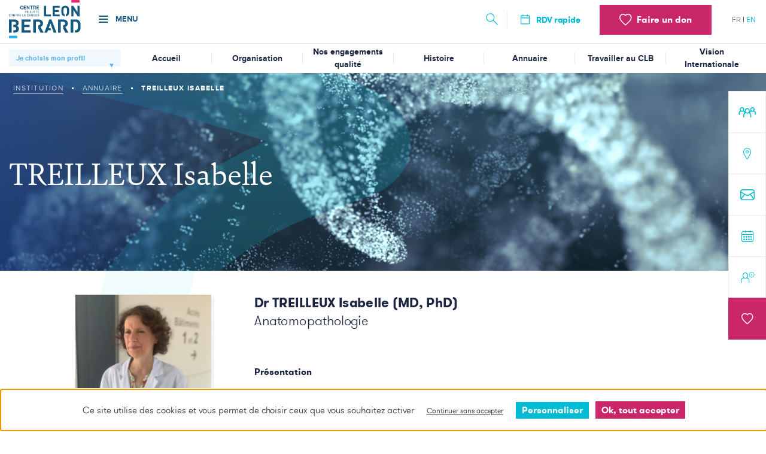

--- FILE ---
content_type: text/html; charset=UTF-8
request_url: https://www.centreleonberard.fr/institution/annuaire/treilleux-isabelle
body_size: 19204
content:
<!DOCTYPE html>
<html lang="fr" dir="ltr" prefix="content: http://purl.org/rss/1.0/modules/content/  dc: http://purl.org/dc/terms/  foaf: http://xmlns.com/foaf/0.1/  og: http://ogp.me/ns#  rdfs: http://www.w3.org/2000/01/rdf-schema#  schema: http://schema.org/  sioc: http://rdfs.org/sioc/ns#  sioct: http://rdfs.org/sioc/types#  skos: http://www.w3.org/2004/02/skos/core#  xsd: http://www.w3.org/2001/XMLSchema# ">
  <head>    <script type="text/javascript">
var dataLayer = window.dataLayer = window.dataLayer || [];
dataLayer.push({"language" : "fr",
"env" : "prod",
"pageName" : "TREILLEUX Isabelle",
"pageCat" : "contenu - niveau 4"});
</script><script type="text/javascript">
(function(w,d,s,l,i){
  w[l]=w[l]||[];
  w[l].push({'gtm.start':new Date().getTime(),event:'gtm.js'});
  var f=d.getElementsByTagName(s)[0];
  var j=d.createElement(s);
  var dl=l!='dataLayer'?'&l='+l:'';
  j.src='https://www.googletagmanager.com/gtm.js?id='+i+dl;
  j.type='text/javascript';
  j.async=true;
  f.parentNode.insertBefore(j,f);
})(window,document,'script','dataLayer','GTM-KJ834J6');
</script>
        <meta charset="utf-8" />
<noscript><style>form.antibot * :not(.antibot-message) { display: none !important; }</style>
</noscript><meta name="description" content="Contactez TREILLEUX Isabelle - Anatomopathologie à Lyon. Retrouvez tout l&#039;annuaire des équipes médicales du Centre Léon Bérard." />
<link rel="canonical" href="https://www.centreleonberard.fr/institution/annuaire/treilleux-isabelle" />
<meta name="Generator" content="Drupal 10 (https://www.drupal.org)" />
<meta name="MobileOptimized" content="width" />
<meta name="HandheldFriendly" content="true" />
<meta name="viewport" content="width=device-width, initial-scale=1.0" />
<style>div#sliding-popup, div#sliding-popup .eu-cookie-withdraw-banner, .eu-cookie-withdraw-tab {background: #ffffff} div#sliding-popup.eu-cookie-withdraw-wrapper { background: transparent; } #sliding-popup h1, #sliding-popup h2, #sliding-popup h3, #sliding-popup p, #sliding-popup label, #sliding-popup div, .eu-cookie-compliance-more-button, .eu-cookie-compliance-secondary-button, .eu-cookie-withdraw-tab { color: #68767F;} .eu-cookie-withdraw-tab { border-color: #68767F;}</style>
<link rel="icon" href="/sites/default/files/Favicon-clb_0.png" type="image/png" />
<link rel="alternate" hreflang="fr" href="https://www.centreleonberard.fr/institution/annuaire/treilleux-isabelle" />

    <title>TREILLEUX Isabelle - Anatomopathologie - Cancérologie Lyon - Centre Léon Bérard</title>
    <link rel="stylesheet" media="all" href="/core/themes/stable9/css/system/components/ajax-progress.module.css?t6dmvc" />
<link rel="stylesheet" media="all" href="/core/themes/stable9/css/system/components/align.module.css?t6dmvc" />
<link rel="stylesheet" media="all" href="/core/themes/stable9/css/system/components/autocomplete-loading.module.css?t6dmvc" />
<link rel="stylesheet" media="all" href="/core/themes/stable9/css/system/components/fieldgroup.module.css?t6dmvc" />
<link rel="stylesheet" media="all" href="/core/themes/stable9/css/system/components/container-inline.module.css?t6dmvc" />
<link rel="stylesheet" media="all" href="/core/themes/stable9/css/system/components/clearfix.module.css?t6dmvc" />
<link rel="stylesheet" media="all" href="/core/themes/stable9/css/system/components/details.module.css?t6dmvc" />
<link rel="stylesheet" media="all" href="/core/themes/stable9/css/system/components/hidden.module.css?t6dmvc" />
<link rel="stylesheet" media="all" href="/core/themes/stable9/css/system/components/item-list.module.css?t6dmvc" />
<link rel="stylesheet" media="all" href="/core/themes/stable9/css/system/components/js.module.css?t6dmvc" />
<link rel="stylesheet" media="all" href="/core/themes/stable9/css/system/components/nowrap.module.css?t6dmvc" />
<link rel="stylesheet" media="all" href="/core/themes/stable9/css/system/components/position-container.module.css?t6dmvc" />
<link rel="stylesheet" media="all" href="/core/themes/stable9/css/system/components/progress.module.css?t6dmvc" />
<link rel="stylesheet" media="all" href="/core/themes/stable9/css/system/components/reset-appearance.module.css?t6dmvc" />
<link rel="stylesheet" media="all" href="/core/themes/stable9/css/system/components/resize.module.css?t6dmvc" />
<link rel="stylesheet" media="all" href="/core/themes/stable9/css/system/components/sticky-header.module.css?t6dmvc" />
<link rel="stylesheet" media="all" href="/core/themes/stable9/css/system/components/system-status-counter.css?t6dmvc" />
<link rel="stylesheet" media="all" href="/core/themes/stable9/css/system/components/system-status-report-counters.css?t6dmvc" />
<link rel="stylesheet" media="all" href="/core/themes/stable9/css/system/components/system-status-report-general-info.css?t6dmvc" />
<link rel="stylesheet" media="all" href="/core/themes/stable9/css/system/components/tabledrag.module.css?t6dmvc" />
<link rel="stylesheet" media="all" href="/core/themes/stable9/css/system/components/tablesort.module.css?t6dmvc" />
<link rel="stylesheet" media="all" href="/core/themes/stable9/css/system/components/tree-child.module.css?t6dmvc" />
<link rel="stylesheet" media="all" href="/modules/contrib/webform/css/webform.form.css?t6dmvc" />
<link rel="stylesheet" media="all" href="/modules/contrib/webform/css/webform.element.details.toggle.css?t6dmvc" />
<link rel="stylesheet" media="all" href="/modules/contrib/webform/css/webform.element.message.css?t6dmvc" />
<link rel="stylesheet" media="all" href="/modules/contrib/antibot/css/antibot.css?t6dmvc" />
<link rel="stylesheet" media="all" href="/modules/custom/clb_gdpr/css/tarteaucitron.css?t6dmvc" />
<link rel="stylesheet" media="all" href="/modules/contrib/eu_cookie_compliance/css/eu_cookie_compliance.css?t6dmvc" />
<link rel="stylesheet" media="all" href="/modules/contrib/webform/css/webform.ajax.css?t6dmvc" />
<link rel="stylesheet" media="all" href="/modules/contrib/captcha/css/captcha.css?t6dmvc" />
<link rel="stylesheet" media="all" href="/modules/contrib/paragraphs/css/paragraphs.unpublished.css?t6dmvc" />
<link rel="stylesheet" media="all" href="/themes/custom/clb/css/main.css?t6dmvc" />
<link rel="stylesheet" media="all" href="//cdn.jsdelivr.net/npm/slick-carousel@1.8.1/slick/slick.css" />
<link rel="stylesheet" media="all" href="//cdn.jsdelivr.net/npm/slick-carousel@1.8.1/slick/slick-theme.css" />
<link rel="stylesheet" media="all" href="//cdn.jsdelivr.net/npm/select2@4.1.0-rc.0/dist/css/select2.min.css" />

    <script src="https://www.google.com/recaptcha/api.js?hl=fr&amp;render=explicit&amp;onload=drupalRecaptchaOnload" async defer></script>

              <script src="https://soutenir.centreleonberard.fr/libs.iraiser.eu/libs/payment/frame/1.5/IRaiserFrame.js"></script> 
      </head>
  <body class="path-node page-doctor-card preload"><noscript><iframe src="//www.googletagmanager.com/ns.html?id=GTM-KJ834J6"
 height="0" width="0" style="display:none;visibility:hidden"></iframe></noscript>
          <a href="#main-content" class="visually-hidden focusable skip-link">
      Aller au contenu principal
    </a>
    
      <div class="dialog-off-canvas-main-canvas" data-off-canvas-main-canvas>
    <div class="layout-container">

    <header role="banner">
          <div>
    <div id="block-clbheader">
  
    
      <div class="header-top js-header-top">
  <div class="logo">
    <h1>
      <a href="https://www.centreleonberard.fr/">
        <img src="/themes/custom/clb/logo.svg" alt="Accueil" typeof="foaf:Image" />

      </a>
    </h1>
  </div>
  <div class="trigger-nav">
    <a href="#" class="hamburger hamburger--spin js-hamburger">
      <div class="hamburger-box">
        <div class="hamburger-inner"></div>
      </div>
      <span class="text">MENU</span>
    </a>
  </div>
  <div class="head">
    <div class="search">
      <a class="trigger-search" href="#">
        <svg xmlns="http://www.w3.org/2000/svg" width="20" height="20" viewBox="0 0 20 20">
          <g fill="#00BCD4">
            <path
              d="M11.6194232,12.1400336 C11.3941207,11.9147311 11.3941207,11.5494436 11.6194232,11.3241411 C11.8447256,11.0988386 12.2100131,11.0988386 12.4353156,11.3241411 L19.5500279,18.4388534 C19.7753304,18.6641559 19.7753304,19.0294434 19.5500279,19.2547459 C19.3247254,19.4800483 18.9594379,19.4800483 18.7341355,19.2547459 L11.6194232,12.1400336 Z"></path>
            <path
              d="M7.1978022,14.2032967 C3.32877442,14.2032967 0.192307692,11.06683 0.192307692,7.1978022 C0.192307692,3.32877442 3.32877442,0.192307692 7.1978022,0.192307692 C11.06683,0.192307692 14.2032967,3.32877442 14.2032967,7.1978022 C14.2032967,11.06683 11.06683,14.2032967 7.1978022,14.2032967 Z M7.1978022,13.0494505 C10.4295783,13.0494505 13.0494505,10.4295783 13.0494505,7.1978022 C13.0494505,3.96602605 10.4295783,1.34615385 7.1978022,1.34615385 C3.96602605,1.34615385 1.34615385,3.96602605 1.34615385,7.1978022 C1.34615385,10.4295783 3.96602605,13.0494505 7.1978022,13.0494505 Z"></path>
          </g>
        </svg>
      </a>
      <div class="search-layout">
        <div class="wrap">
          <form action="/recherche" method="get">
            <a href="#" class="close">
              <svg xmlns="http://www.w3.org/2000/svg" xmlns:xlink="http://www.w3.org/1999/xlink" width="39" height="39"
                   viewBox="0 0 39 39">
                <path fill="#FFF"
                      d="M21.9446667,19.5006667 L38.5002222,2.94511111 C39.1668889,2.27844444 39.1668889,1.16733333 38.5002222,0.500666667 C37.8313333,-0.168222222 36.7202222,-0.168222222 36.0557778,0.500666667 L19.498,17.0562222 L2.94466667,0.500666667 C2.27577778,-0.168222222 1.16466667,-0.168222222 0.500222222,0.500666667 C-0.166444444,1.16733333 -0.166444444,2.27844444 0.500222222,2.94511111 L17.0557778,19.5006667 L0.500222222,36.0562222 C-0.166444444,36.7228889 -0.166444444,37.834 0.500222222,38.5006667 C0.722444444,38.9451111 1.38911111,38.9451111 1.83355556,38.9451111 C2.27577778,38.9451111 2.94466667,38.9451111 2.94466667,38.5006667 L19.498,21.9451111 L36.0557778,38.5006667 C36.278,38.9451111 36.9446667,38.9451111 37.3891111,38.9451111 C37.8313333,38.9451111 38.5002222,38.9451111 38.5002222,38.5006667 C39.1668889,37.834 39.1668889,36.7228889 38.5002222,36.0562222 L21.9446667,19.5006667 Z"/>
              </svg>
            </a>
            <label for="keyword" for="#">Entrez vos mots clés ci-dessous et appuyez sur entrée</label>
            <input name="keyword" id="keyword" type="text" placeholder="Tapez votre recherche&hellip;">
            <input type="submit" class="submit">
            <div class="or"> ou </div>
            <a href="/institution/annuaire" class="btn btn-dark">Trouver un médecin</a>
          </form>
        </div>
      </div>
    </div>
          <div class="quick-link">
        <a href="https://www.centreleonberard.fr/patient-proche/preparer-sa-venue/prendre-rendez-vous-au-centre-leon-berard">
          <span class="icon">
            <svg width="21" height="20" viewBox="0 0 21 20" fill="none" xmlns="http://www.w3.org/2000/svg">
             <path d="M16.7295 2.5H14.8545V1.875C14.8545 1.70924 14.7886 1.55027 14.6714 1.43306C14.5542 1.31585 14.3953 1.25 14.2295 1.25C14.0637 1.25 13.9048 1.31585 13.7875 1.43306C13.6703 1.55027 13.6045 1.70924 13.6045 1.875V2.5H7.35449V1.875C7.35449 1.70924 7.28864 1.55027 7.17143 1.43306C7.05422 1.31585 6.89525 1.25 6.72949 1.25C6.56373 1.25 6.40476 1.31585 6.28755 1.43306C6.17034 1.55027 6.10449 1.70924 6.10449 1.875V2.5H4.22949C3.89797 2.5 3.58003 2.6317 3.34561 2.86612C3.11119 3.10054 2.97949 3.41848 2.97949 3.75V16.25C2.97949 16.5815 3.11119 16.8995 3.34561 17.1339C3.58003 17.3683 3.89797 17.5 4.22949 17.5H16.7295C17.061 17.5 17.379 17.3683 17.6134 17.1339C17.8478 16.8995 17.9795 16.5815 17.9795 16.25V3.75C17.9795 3.41848 17.8478 3.10054 17.6134 2.86612C17.379 2.6317 17.061 2.5 16.7295 2.5ZM6.10449 3.75V4.375C6.10449 4.54076 6.17034 4.69973 6.28755 4.81694C6.40476 4.93415 6.56373 5 6.72949 5C6.89525 5 7.05422 4.93415 7.17143 4.81694C7.28864 4.69973 7.35449 4.54076 7.35449 4.375V3.75H13.6045V4.375C13.6045 4.54076 13.6703 4.69973 13.7875 4.81694C13.9048 4.93415 14.0637 5 14.2295 5C14.3953 5 14.5542 4.93415 14.6714 4.81694C14.7886 4.69973 14.8545 4.54076 14.8545 4.375V3.75H16.7295V6.25H4.22949V3.75H6.10449ZM16.7295 16.25H4.22949V7.5H16.7295V16.25Z" fill="#00BCD4"/>
            </svg>
          </span>
          <span class="text">RDV rapide</span>
        </a>
      </div>
        
    <div class="donation">
      <a href="https://soutenir.centreleonberard.fr/b/mon-don">
         <svg class="donation__icon" xmlns="http://www.w3.org/2000/svg" width="21" height="20" viewBox="0 0 21 20">
             <path
               d="M14.535,0 C17.8892705,0 20.52,2.74640696 20.52,6.23092199 C20.52,7.46670779 20.207542,8.65753332 19.5894184,9.86442319 C18.4593236,12.0709399 16.9472618,13.6979132 12.1541873,18.2402283 L11.6137164,18.7519322 C10.8612083,19.4643875 9.65961282,19.4651649 8.90628361,18.7519322 L8.36554621,18.2399758 C3.57273819,13.6979132 2.06067642,12.0709399 0.930581582,9.86442319 C0.312457997,8.65753332 0,7.46670779 0,6.23092199 C0,2.74640696 2.63072949,0 5.985,0 C7.55863289,0 9.09880219,0.637797519 10.26,1.7236414 C11.4211978,0.637797519 12.9613671,0 14.535,0 Z M9.67700824,3.34195677 C8.76623084,2.22975232 7.38329919,1.55234043 5.985,1.55234043 C3.47777051,1.55234043 1.52,3.5961973 1.52,6.23092199 C1.52,7.20414362 1.76848513,8.15115872 2.27746053,9.14493612 C3.29196134,11.1257548 4.75985662,12.7052051 9.39918726,17.10182 L9.93965813,17.6135239 C10.1097426,17.7745555 10.4104629,17.7743609 10.5803419,17.6135239 L11.1205462,17.1020724 C15.7601434,12.7052051 17.2280387,11.1257548 18.2425395,9.14493612 C18.7515149,8.15115872 19,7.20414362 19,6.23092199 C19,3.5961973 17.0422295,1.55234043 14.535,1.55234043 C13.1367008,1.55234043 11.7537692,2.22975232 10.8429918,3.34195677 L10.26,4.05388268 L9.67700824,3.34195677 Z"></path>
         </svg>
        <span class="text">Faire un don</span>
      </a>
    </div>
    <div class="lang">
      <ul class="language-switcher-language-url"><li hreflang="fr" data-drupal-link-system-path="node/151" class="is-active"><a href="/institution/annuaire/treilleux-isabelle" class="language-link is-active" hreflang="fr" data-drupal-link-system-path="node/151">fr</a></li><li hreflang="en" data-drupal-link-system-path="&lt;front&gt;"><a href="/en" class="language-link" hreflang="en" data-drupal-link-system-path="&lt;front&gt;">en</a></li></ul>
    </div>
  </div>
  <nav class="mega-nav">
    <div class="wrap-nav">
      
                            <ul class="xs-nav">
                                                    <li class="menu-item"
                                                    >
                <a href="/institution/missions-du-centre-leon-berard/mission-de-soins-en-cancerologie" class="ul" data-drupal-link-system-path="node/318">Les soins</a>
                            </li>
                                            <li class="menu-item"
                                                    >
                <a href="/institution/missions-du-centre-leon-berard/recherche-dexcellence-tournee-vers-le-monde" class="ul" data-drupal-link-system-path="node/317">La recherche</a>
                            </li>
                                            <li class="menu-item"
                                                    >
                <a href="/institution/missions-du-centre-leon-berard/mission-denseignement-en-cancerologie" class="ul" data-drupal-link-system-path="node/741">L&#039;enseignement</a>
                            </li>
                                            <li class="menu-item"
                                                    >
                <a href="/travailler-au-centre-leon-berard" class="ul in" data-drupal-link-system-path="node/20">Travailler au Centre Léon Bérard : notre différence</a>
                            </li>
                </ul>
    


      
                <div class="js-nav-close wrap-nav__close">
          <a href="#" class="hamburger hamburger--spin js-hamburger is-active">
            <div class="hamburger-box">
              <div class="hamburger-inner"></div>
            </div>
            <span class="sr-only">Close menu</span>
          </a>
        </div>
        <div class="row">
          <ul class="main-nav col-lg-3">
                                                                    <li class="lvl1"
                                                    >
                        <div class="title-2-menu js-menu-level1">
                        <a href="/institution" class="js-title-menu title-2-menu__link" data-drupal-link-system-path="node/702">Institution</a>
                        </div>
                                                <div class="content js-menu-level2 menu-level2">
                                                    <div class="menu-level2__title">
          <a href="#" class="js-menu-level2-back">
            <svg class="menu-level2__title__icon" viewBox="0 0 16.4 12.4" xml:space="preserve" xmlns="http://www.w3.org/2000/svg" aria-hidden="true">
              <polygon points="16.4 5.2 3.8 5.2 7.6 1.4 6.2 0 0 6.2 6.2 12.4 7.6 11 3.8 7.2 16.4 7.2"/>
            </svg>
            <span class="sr-only">Précédent</span>
          </a>
          <span>Institution</span>
        </div>
                        <div class="row">
                          <ul class="menu1 col-7">
                    
                              
                                                                <li
                                >
                <a href="/institution/missions-du-centre-leon-berard" data-drupal-link-system-path="node/521">Nos missions</a>
                              </li>
                                                                            <li
                                >
                <a href="/institution/actualites" data-drupal-link-system-path="institution/actualites">Actualités</a>
                              </li>
                                                                            <li
                                >
                <a href="/institution/ce-que-nous-sommes" data-drupal-link-system-path="node/742">Ce que nous sommes</a>
                              </li>
                                                                            <li
                                >
                <a href="/institution/engagements-qualite-du-centre-leon-berard" data-drupal-link-system-path="node/745">Nos engagements qualité</a>
                              </li>
                                                                            <li
                                >
                <a href="/institution/agenda" data-drupal-link-system-path="institution/agenda">Agenda</a>
                              </li>
                                                                            <li
                                >
                <a href="/institution/centre-leon-berard-une-vision-internationale" data-drupal-link-system-path="node/510">Une vision internationale</a>
                              </li>
                                                                            <li
                                >
                <a href="/institution/annuaire" data-drupal-link-system-path="institution/annuaire">Annuaire</a>
                                                                    <ul class="menu2">
        
                              
                                                                <li
                                >
                <a href="/institution/annuaire/aho-simon" data-drupal-link-system-path="node/2723">AHO Simon</a>
                              </li>
                                                                            <li
                                >
                <a href="/institution/annuaire/allignet-benoit" data-drupal-link-system-path="node/2720">ALLIGNET Benoît</a>
                              </li>
                                                                            <li
                                >
                <a href="/institution/annuaire/anriot-julien" data-drupal-link-system-path="node/2772">ANRIOT Julien</a>
                              </li>
                                                                            <li
                                >
                <a href="/institution/annuaire/anne-sophie-baudry" data-drupal-link-system-path="node/1873">Anne-Sophie BAUDRY</a>
                              </li>
                                                                            <li
                                >
                <a href="/institution/annuaire/armelle-schoch" data-drupal-link-system-path="node/2888">Armelle SCHOCH</a>
                              </li>
                                                                            <li
                                >
                <a href="/institution/annuaire/arnaud-bonnaffoux" data-drupal-link-system-path="node/3043">Arnaud Bonnaffoux</a>
                              </li>
                                                                            <li
                                >
                <a href="/institution/annuaire/baudry-valentine" data-drupal-link-system-path="node/1849">BAUDRY Valentine</a>
                              </li>
                                                                            <li
                                >
                <a href="/institution/annuaire/beillard-emmanuel" data-drupal-link-system-path="node/2002">BEILLARD Emmanuel</a>
                              </li>
                                                                            <li
                                >
                <a href="/institution/annuaire/benjamin-johan" data-drupal-link-system-path="node/2722">BENJAMIN Johan</a>
                              </li>
                                                                            <li
                                >
                <a href="/institution/annuaire/berard-frederic" data-drupal-link-system-path="node/2035">BERARD Frédéric</a>
                              </li>
                                                                            <li
                                >
                <a href="/institution/annuaire/bergeret-louis" data-drupal-link-system-path="node/1936">BERGERET Louis</a>
                              </li>
                                                                            <li
                                >
                <a href="/institution/annuaire/bertollin-valentine" data-drupal-link-system-path="node/1944">BERTOLLIN Marina</a>
                              </li>
                                                                            <li
                                >
                <a href="/institution/annuaire/bodelet-celine" data-drupal-link-system-path="node/2558">BODELET Céline</a>
                              </li>
                                                                            <li
                                >
                <a href="/institution/annuaire/bouali-belkacem" data-drupal-link-system-path="node/2724">BOUALI Belkacem</a>
                              </li>
                                                                            <li
                                >
                <a href="/institution/annuaire/bourbotte-salmon-florian" data-drupal-link-system-path="node/2897">BOURBOTTE-SALMON Florian</a>
                              </li>
                                                                            <li
                                >
                <a href="/institution/annuaire/dr-bruchon-candice" data-drupal-link-system-path="node/2019">BRUCHON Candice</a>
                              </li>
                                                                            <li
                                >
                <a href="/institution/annuaire/buisson-adrien" data-drupal-link-system-path="node/2000">BUISSON Adrien</a>
                              </li>
                                                                            <li
                                >
                <a href="/institution/annuaire/chardon-anais" data-drupal-link-system-path="node/2726">CHARDON Anaïs</a>
                              </li>
                                                                            <li
                                >
                <a href="/institution/annuaire/chauvelot-pierre" data-drupal-link-system-path="node/2707">CHAUVELOT Pierre</a>
                              </li>
                                                                            <li
                                >
                <a href="/institution/annuaire/christophe-veronique" data-drupal-link-system-path="node/1875">CHRISTOPHE Véronique</a>
                              </li>
                                                                            <li
                                >
                <a href="/institution/annuaire/dr-cornillon-benoit" data-drupal-link-system-path="node/2011">CORNILLON Benoît</a>
                              </li>
                                                                            <li
                                >
                <a href="/institution/annuaire/coste-astrid" data-drupal-link-system-path="node/1961">COSTE Astrid</a>
                              </li>
                                                                            <li
                                >
                <a href="/institution/annuaire/coupier-antoine" data-drupal-link-system-path="node/2658">COUPIER Antoine</a>
                              </li>
                                                                            <li
                                >
                <a href="/institution/annuaire/Dammacco-delia" data-drupal-link-system-path="node/2923">DAMMACCO Délia</a>
                              </li>
                                                                            <li
                                >
                <a href="/institution/annuaire/de-bernardi-axel" data-drupal-link-system-path="node/2661">DE BERNARDI Axel</a>
                              </li>
                                                                            <li
                                >
                <a href="/institution/annuaire/de-crignis-lucas" data-drupal-link-system-path="node/2718">DE CRIGNIS Lucas</a>
                              </li>
                                                                            <li
                                >
                <a href="/institution/annuaire/decroisette-chantal" data-drupal-link-system-path="node/2668">DE CROISETTE Chantal</a>
                              </li>
                                                                            <li
                                >
                <a href="/institution/annuaire/djebali-meyssane" data-drupal-link-system-path="node/1953">DJEBALI Meyssane</a>
                              </li>
                                                                            <li
                                >
                <a href="/institution/annuaire/duboys-de-lavigerie-blandine" data-drupal-link-system-path="node/2994">DUBOYS DE LAVIGERIE Blandine</a>
                              </li>
                                                                            <li
                                >
                <a href="/institution/annuaire/dubrez-jean" data-drupal-link-system-path="node/2043">DUBREZ Jean</a>
                              </li>
                                                                            <li
                                >
                <a href="/institution/annuaire/dumont-benoit" data-drupal-link-system-path="node/1924">DUMONT Benoît</a>
                              </li>
                                                                            <li
                                >
                <a href="/institution/annuaire/dupuis-carmen" data-drupal-link-system-path="node/1949">DUPUIS Carmen</a>
                              </li>
                                                                            <li
                                >
                <a href="/institution/annuaire/dr-daire-emilien" data-drupal-link-system-path="node/3122">Dr DAIRE Émilien</a>
                              </li>
                                                                            <li
                                >
                <a href="/institution/annuaire/dr-guermazi-fatma" data-drupal-link-system-path="node/3121">Dr GUERMAZI Fatma</a>
                              </li>
                                                                            <li
                                >
                <a href="/institution/annuaire/dr-rebotier-marine" data-drupal-link-system-path="node/2787">Dr REBOTIER Marine</a>
                              </li>
                                                                            <li
                                >
                <a href="/institution/annuaire/gauduchon-thibault" data-drupal-link-system-path="node/2657">Dr Thibault Gauduchon</a>
                              </li>
                                                                            <li
                                >
                <a href="/institution/annuaire/escot-noemie" data-drupal-link-system-path="node/2559">ESCOT Noémie</a>
                              </li>
                                                                            <li
                                >
                <a href="/institution/annuaire/elsa-guillot" data-drupal-link-system-path="node/3044">Elsa Guillot</a>
                              </li>
                                                                            <li
                                >
                <a href="/institution/annuaire/emilie-chanel" data-drupal-link-system-path="node/2267">Emilie CHANEL</a>
                              </li>
                                                                            <li
                                >
                <a href="/institution/annuaire/fayet-yohan" data-drupal-link-system-path="node/1771">FAYET Yohan</a>
                              </li>
                                                                            <li
                                >
                <a href="/institution/annuaire/franceschi-tatiana" data-drupal-link-system-path="node/1893">FRANCESCHI Tatiana</a>
                              </li>
                                                                            <li
                                >
                <a href="/institution/annuaire/fuentes-mauricio" data-drupal-link-system-path="node/2560">FUENTES Mauricio</a>
                              </li>
                                                                            <li
                                >
                <a href="/institution/annuaire/fournier-baptiste" data-drupal-link-system-path="node/2129">Fournier Baptiste</a>
                              </li>
                                                                            <li
                                >
                <a href="/institution/annuaire/gille-romane" data-drupal-link-system-path="node/2719">GILLE Romane</a>
                              </li>
                                                                            <li
                                >
                <a href="/institution/annuaire/girard-emeline" data-drupal-link-system-path="node/1932">GIRARD Emeline</a>
                              </li>
                                                                            <li
                                >
                <a href="/institution/annuaire/goerens-alix" data-drupal-link-system-path="node/1945">GOERENS Alix</a>
                              </li>
                                                                            <li
                                >
                <a href="/institution/annuaire/grassot-leny" data-drupal-link-system-path="node/1956">GRASSOT Lény</a>
                              </li>
                                                                            <li
                                >
                <a href="/institution/annuaire/gregoire-vincent" data-drupal-link-system-path="node/2978">GREGOIRE Vincent</a>
                              </li>
                                                                            <li
                                >
                <a href="/institution/annuaire/grillet-franck" data-drupal-link-system-path="node/2022">GRILLET Franck</a>
                              </li>
                                                                            <li
                                >
                <a href="/institution/annuaire/guevara-hemerson" data-drupal-link-system-path="node/2037">GUEVARA Hemerson</a>
                              </li>
                                                                            <li
                                >
                <a href="/institution/annuaire/heloise-pillayre" data-drupal-link-system-path="node/1861">Héloïse PILLAYRE</a>
                              </li>
                                                                            <li
                                >
                <a href="/institution/annuaire/laine-claire" data-drupal-link-system-path="node/1529">LAINÉ Claire</a>
                              </li>
                                                                            <li
                                >
                <a href="/institution/annuaire/larrouquere-louis" data-drupal-link-system-path="node/2689">LARROUQUERE Louis</a>
                              </li>
                                                                            <li
                                >
                <a href="/institution/annuaire/le-saux-olivia" data-drupal-link-system-path="node/2662">LE SAUX Olivia</a>
                              </li>
                                                                            <li
                                >
                <a href="/institution/annuaire/dr-lefevre-mathilde" data-drupal-link-system-path="node/2009">LEFEVRE Mathilde</a>
                              </li>
                                                                            <li
                                >
                <a href="/institution/annuaire/lledo-gerard" data-drupal-link-system-path="node/2585">LLEDO Gérard</a>
                              </li>
                                                                            <li
                                >
                <a href="/institution/annuaire/lyczinski-mathilde" data-drupal-link-system-path="node/1946">LYCZINSKI Mathilde</a>
                              </li>
                                                                            <li
                                >
                <a href="/institution/annuaire/maguer-satta-veronique" data-drupal-link-system-path="node/2674">MAGUER-SATTA Véronique</a>
                              </li>
                                                                            <li
                                >
                <a href="/institution/annuaire/maire-aurelia" data-drupal-link-system-path="node/1950">MAIRE Aurélia</a>
                              </li>
                                                                            <li
                                >
                <a href="/institution/annuaire/marolleau-pauline" data-drupal-link-system-path="node/2690">MAROLLEAU Pauline</a>
                              </li>
                                                                            <li
                                >
                <a href="/institution/annuaire/maureille-aurelien" data-drupal-link-system-path="node/1994">MAUREILLE Aurélien</a>
                              </li>
                                                                            <li
                                >
                <a href="/institution/annuaire/meyrand-renaud" data-drupal-link-system-path="node/1938">MEYRAND Renaud</a>
                              </li>
                                                                            <li
                                >
                <a href="/institution/annuaire/mongondry-rodolf" data-drupal-link-system-path="node/1935">MONGONDRY Rodolf</a>
                              </li>
                                                                            <li
                                >
                <a href="/institution/annuaire/morel-arnaud" data-drupal-link-system-path="node/2753">MOREL Arnaud</a>
                              </li>
                                                                            <li
                                >
                <a href="/institution/annuaire/mouton-nicolas" data-drupal-link-system-path="node/2907">MOUTON Nicolas</a>
                              </li>
                                                                            <li
                                >
                <a href="/institution/annuaire/magali-girodet" data-drupal-link-system-path="node/1867">Magalie GIRODET</a>
                              </li>
                                                                            <li
                                >
                <a href="/institution/annuaire/marc-billaud" data-drupal-link-system-path="node/1859">Marc BILLAUD</a>
                              </li>
                                                                            <li
                                >
                <a href="/institution/annuaire/margaux-bottichio" data-drupal-link-system-path="node/2265">Margaux BOTTICHIO</a>
                              </li>
                                                                            <li
                                >
                <a href="/institution/annuaire/marion-delpuech" data-drupal-link-system-path="node/2264">Marion DELPUECH</a>
                              </li>
                                                                            <li
                                >
                <a href="/institution/annuaire/mathilde-lochmann" data-drupal-link-system-path="node/2263">Mathilde LOCHMANN</a>
                              </li>
                                                                            <li
                                >
                <a href="/institution/annuaire/melissa-sayah" data-drupal-link-system-path="node/2748">Mélissa SAYAH</a>
                              </li>
                                                                            <li
                                >
                <a href="/institution/annuaire/nora-moumjid-ferdjaoui" data-drupal-link-system-path="node/1934">Nora MOUMJID-FERDJAOUI</a>
                              </li>
                                                                            <li
                                >
                <a href="/institution/annuaire/dr-parent-camille" data-drupal-link-system-path="node/2018">PARENT Camille</a>
                              </li>
                                                                            <li
                                >
                <a href="/institution/annuaire/perrier-lionel" data-drupal-link-system-path="node/1868">PERRIER Lionel</a>
                              </li>
                                                                            <li
                                >
                <a href="/institution/annuaire/petiot-aurore" data-drupal-link-system-path="node/2660">PETIOT Aurore</a>
                              </li>
                                                                            <li
                                >
                <a href="/institution/annuaire/poirey-solene" data-drupal-link-system-path="node/1941">POIREY Solène</a>
                              </li>
                                                                            <li
                                >
                <a href="/institution/annuaire/poullet-antonin" data-drupal-link-system-path="node/1942">POULLET Antonin</a>
                              </li>
                                                                            <li
                                >
                <a href="/institution/annuaire/pr-thierry-ponchon" data-drupal-link-system-path="node/3129">Pr Thierry PONCHON</a>
                              </li>
                                                                            <li
                                >
                <a href="/institution/annuaire/quentin-lade" data-drupal-link-system-path="node/1863">Quentin LADE</a>
                              </li>
                                                                            <li
                                >
                <a href="/institution/annuaire/romeo-clemence" data-drupal-link-system-path="node/2040">ROMEO Clémence</a>
                              </li>
                                                                            <li
                                >
                <a href="/institution/annuaire/rowinski-elise" data-drupal-link-system-path="node/2817">ROWINSKI Elise</a>
                              </li>
                                                                            <li
                                >
                <a href="/institution/annuaire/rozenberg-margaux" data-drupal-link-system-path="node/1933">ROZENBERG Margaux</a>
                              </li>
                                                                            <li
                                >
                <a href="/institution/annuaire/streichenberger-aurelie" data-drupal-link-system-path="node/2584">STREICHENBERGER Aurélie</a>
                              </li>
                                                                            <li
                                >
                <a href="/institution/annuaire/solenn-carof" data-drupal-link-system-path="node/1860">Solenn CAROF</a>
                              </li>
                                                                            <li
                                >
                <a href="/institution/annuaire/thisse-audrey" data-drupal-link-system-path="node/2052">THISSE Audrey</a>
                              </li>
                                                                            <li
                                >
                <a href="/institution/annuaire/varnier-romain" data-drupal-link-system-path="node/2721">VARNIER Romain</a>
                              </li>
                                                                            <li
                                >
                <a href="/institution/annuaire/verlingue-loic" data-drupal-link-system-path="node/2020">VERLINGUE Loïc</a>
                              </li>
                                            </ul>
          
      
          
                              </li>
                                                                            <li
                                >
                <a href="/comment-est-organise-le-centre-leon-berard" data-drupal-link-system-path="node/314">Organisation</a>
                              </li>
                                                                            <li
                                >
                <a href="/travailler-au-centre-leon-berard" data-drupal-link-system-path="node/20">Travailler au CLB</a>
                              </li>
                                                                            <li
                                >
                <a href="/histoire" data-drupal-link-system-path="node/19">Histoire</a>
                              </li>
                                            </ul>
          
      
              </div>
          
                          </div>
                                        </li>
                                                                    <li class="lvl1"
                                                    >
                        <div class="title-2-menu js-menu-level1">
                        <a href="/patient-proche" class="js-title-menu title-2-menu__link" data-drupal-link-system-path="node/11">Patient, proche</a>
                        </div>
                                                <div class="content js-menu-level2 menu-level2">
                                                    <div class="menu-level2__title">
          <a href="#" class="js-menu-level2-back">
            <svg class="menu-level2__title__icon" viewBox="0 0 16.4 12.4" xml:space="preserve" xmlns="http://www.w3.org/2000/svg" aria-hidden="true">
              <polygon points="16.4 5.2 3.8 5.2 7.6 1.4 6.2 0 0 6.2 6.2 12.4 7.6 11 3.8 7.2 16.4 7.2"/>
            </svg>
            <span class="sr-only">Précédent</span>
          </a>
          <span>Patient, proche</span>
        </div>
                        <div class="row">
                          <ul class="menu1 col-7">
                    
                              
                                                                <li
                                >
                <a href="/patient-proche/cancers-pris-en-charge" data-drupal-link-system-path="node/10">Cancers pris en charge</a>
                                                                    <ul class="menu2">
        
                              
                                                                <li
                                >
                <a href="/patient-proche/cancer-pris-en-charge/cancer-du-sein" data-drupal-link-system-path="node/645">Cancer du sein</a>
                              </li>
                                                                            <li
                                >
                <a href="/patient-proche/cancer-pris-en-charge/cancer-colon-et-rectum" data-drupal-link-system-path="node/544">Cancers du colon</a>
                              </li>
                                                                            <li
                                >
                <a href="/patient-proche/cancer-pris-en-charge/sarcomes" data-drupal-link-system-path="node/695">Les sarcomes</a>
                              </li>
                                                                            <li
                                >
                <a href="/patient-proche/cancers-pris-en-charge/cancers-rares" data-drupal-link-system-path="node/1633">Cancers rares</a>
                              </li>
                                                                            <li
                                >
                <a href="/patient-proche/cancers-pris-en-charge" class="ul" data-drupal-link-system-path="node/10">VOIR TOUS</a>
                              </li>
                                            </ul>
          
      
          
                              </li>
                                                                            <li
                                >
                <a href="/patient-proche/prevention-et-depistage" data-drupal-link-system-path="node/395">Prévention et Dépistage</a>
                              </li>
                                                                            <li
                                >
                <a href="/patient-proche/preparer-sa-venue" data-drupal-link-system-path="node/324">Préparer sa venue</a>
                              </li>
                                                                            <li
                                >
                <a href="/patient-proche/parcours-de-soins" data-drupal-link-system-path="node/446">Parcours de soin</a>
                              </li>
                                                                            <li
                                >
                <a href="/patient-proche/comprendre-les-essais-cliniques" data-drupal-link-system-path="node/1866">Comprendre les essais cliniques</a>
                              </li>
                                                                            <li
                                >
                <a href="/patient-proche/vous-accompagner" data-drupal-link-system-path="node/765">Vous accompagner</a>
                              </li>
                                                                            <li
                                >
                <a href="/patient-proche/patients-internationaux" data-drupal-link-system-path="node/461">Patients internationaux</a>
                              </li>
                                                                            <li
                                >
                <a href="/patient-proche/temoignages" data-drupal-link-system-path="node/1608">Témoignages</a>
                              </li>
                                                                            <li
                                >
                <a href="https://deuxiemeavis.fr/centre-leon-berard">Demande de 2ème avis</a>
                              </li>
                                                                            <li
                                >
                <a href="/patient-proche/demande-de-deuxieme-avis/patients-internationaux" data-drupal-link-system-path="node/1373">Demande de 2ème avis patients internationaux</a>
                              </li>
                                                                            <li
                                >
                <a href="https://www.centreleonberard.fr/patient-proche/preparer-sa-venue/prendre-rendez-vous-au-centre-leon-berard">Prendre rendez-vous</a>
                              </li>
                                                                            <li
                                >
                <a href="/patient-proche/tout-savoir-sur-la-neurofibromatose" data-drupal-link-system-path="node/2820">Tout savoir sur la neurofibromatose</a>
                              </li>
                                            </ul>
          
      
              </div>
          
                          </div>
                                        </li>
                                                                    <li class="lvl1"
                                                    >
                        <div class="title-2-menu js-menu-level1">
                        <a href="/professionnel-de-sante-chercheur" class="js-title-menu title-2-menu__link" data-drupal-link-system-path="node/12">Professionnel de santé, chercheur</a>
                        </div>
                                                <div class="content js-menu-level2 menu-level2">
                                                    <div class="menu-level2__title">
          <a href="#" class="js-menu-level2-back">
            <svg class="menu-level2__title__icon" viewBox="0 0 16.4 12.4" xml:space="preserve" xmlns="http://www.w3.org/2000/svg" aria-hidden="true">
              <polygon points="16.4 5.2 3.8 5.2 7.6 1.4 6.2 0 0 6.2 6.2 12.4 7.6 11 3.8 7.2 16.4 7.2"/>
            </svg>
            <span class="sr-only">Précédent</span>
          </a>
          <span>Professionnel de santé, chercheur</span>
        </div>
                        <div class="row">
                          <ul class="menu1 col-7">
                    
                              
                                                                <li
                                >
                <a href="/travailler-au-centre-leon-berard" data-drupal-link-system-path="node/20">Travailler au Centre Léon Bérard</a>
                              </li>
                                                                            <li
                                >
                <a href="/professionnel-de-sante-chercheur/se-former" data-drupal-link-system-path="node/736">Se former au centre</a>
                                                                    <ul class="menu2">
        
                              
                                                                <li
                                >
                <a href="/professionnel-de-sante-chercheur/se-former/institut-de-formation" data-drupal-link-system-path="node/1523">Institut de Formation</a>
                              </li>
                                                                            <li
                                >
                <a href="/professionnel-de-sante-chercheur/se-former/institut-de-formation/formations" data-drupal-link-system-path="professionnel-de-sante-chercheur/se-former/institut-de-formation/formations">Découvrez nos formations</a>
                              </li>
                                            </ul>
          
      
          
                              </li>
                                                                            <li
                                >
                <a href="/professionnel-de-sante-chercheur/recherche-contre-le-cancer" data-drupal-link-system-path="node/294">La recherche au Centre</a>
                                                                    <ul class="menu2">
        
                              
                                                                <li
                                >
                <a href="/professionnel-de-sante-chercheur/recherche-contre-le-cancer/la-recherche-fondamentale-le-crcl" data-drupal-link-system-path="node/740">Recherche fondamentale (CRCL)</a>
                              </li>
                                                                            <li
                                >
                <a href="/professionnel-de-sante-chercheur/recherche-contre-le-cancer/recherche-translationnelle" data-drupal-link-system-path="node/512">La Recherche Translationnelle ou Recherche de Transfert</a>
                              </li>
                                                                            <li
                                >
                <a href="/professionnel-de-sante-chercheur/recherche-contre-le-cancer/la-recherche-clinique-au-centre-leon-berard" data-drupal-link-system-path="node/511">Recherche clinique</a>
                              </li>
                                                                            <li
                                >
                <a href="/professionnel-de-sante-chercheur/la-recherche-contre-le-cancer-au-coeur-du-centre-leon-berard/sciences-humaines-et-sociales" data-drupal-link-system-path="node/1611">Sciences Humaines et Sociales : un département dédiée pour la recherche</a>
                              </li>
                                            </ul>
          
      
          
                              </li>
                                                                            <li
                                >
                <a href="/professionnel-de-sante-chercheur/prise-en-charge-pluridisciplinaire" data-drupal-link-system-path="node/501">Prise en charge pluridisciplinaire</a>
                                                                    <ul class="menu2">
        
                              
                                                                <li
                                >
                <a href="/professionnel-de-sante-chercheur/prise-en-charge-pluridisciplinaire/plateaux-techniques-et-services" data-drupal-link-system-path="node/447">Plateaux techniques</a>
                              </li>
                                                                            <li
                                >
                <a href="/professionnel-de-sante-chercheur/prise-en-charge-pluridisciplinaire/prendre-rendez-vous-pour-votre-patient" data-drupal-link-system-path="node/2837">Prendre rendez-vous pour votre patient</a>
                              </li>
                                                                            <li
                                >
                <a href="/professionnel-de-sante-chercheur/prise-en-charge-pluridisciplinaire/teleexpertise" data-drupal-link-system-path="node/2653">Téléexpertise pour les professionnels de santé</a>
                              </li>
                                            </ul>
          
      
          
                              </li>
                                                                            <li
                                >
                <a href="/professionnel-de-sante-chercheur/connaitre-nos-pratiques-et-informer-les-professionnels" data-drupal-link-system-path="node/1124">Connaitre nos pratiques et informer les professionnels</a>
                                                                    <ul class="menu2">
        
                              
                                                                <li
                                >
                <a href="/professionnel-de-sante-chercheur/adresser-mon-patient/effets-secondaires" data-drupal-link-system-path="node/500">Gestion des effets secondaires</a>
                              </li>
                                                                            <li
                                >
                <a href="/professionnel-de-sante-chercheur/connaitre-nos-pratiques-et-informer-les-professionnels/communaute-pratiques-unicancer" data-drupal-link-system-path="node/2736">Communauté de pratiques Unicancer : rejoindre la communauté de la cancérologie !</a>
                              </li>
                                                                            <li
                                >
                <a href="/professionnel-de-sante-chercheur/connaitre-nos-pratiques-et-informer-les-professionnels/nos-ressources-pour-les-professionnels-de-sante" data-drupal-link-system-path="node/2773">Découvrez nos ressources pour les professionnels de santé !</a>
                              </li>
                                                                            <li
                                >
                <a href="/professionnel-de-sante-chercheur/adresser-mon-patient/hospitalisation-domicile-accompagner-professionnels-de-sante" data-drupal-link-system-path="node/1123">Hospitalisation à domicile : accompagner les professionnels de sante</a>
                              </li>
                                                                            <li
                                >
                <a href="/professionnel-de-sante-chercheur/connaitre-nos-pratiques-et-informer-les-professionnels/nouvelles-recommandations-de-prise-en-charge-du-melanome" data-drupal-link-system-path="node/2970">Nouvelles recommandations de prise en charge du mélanome</a>
                              </li>
                                                                            <li
                                >
                <a href="/professionnel-de-sante-chercheur/connaitre-nos-pratiques-et-informer-les-professionnels/former-education-therapeutique-accompagner-patients" data-drupal-link-system-path="node/2061">Se former à l&#039;éducation thérapeutique pour accompagner nos patients</a>
                              </li>
                                            </ul>
          
      
          
                              </li>
                                            </ul>
          
      
              </div>
          
                          </div>
                                        </li>
                                                                    <li class="lvl1"
                                                    >
                        <div class="title-2-menu js-menu-level1">
                        <a href="/donateur" class="js-title-menu title-2-menu__link" data-drupal-link-system-path="node/8">Donateur</a>
                        </div>
                                                <div class="content js-menu-level2 menu-level2">
                                                    <div class="menu-level2__title">
          <a href="#" class="js-menu-level2-back">
            <svg class="menu-level2__title__icon" viewBox="0 0 16.4 12.4" xml:space="preserve" xmlns="http://www.w3.org/2000/svg" aria-hidden="true">
              <polygon points="16.4 5.2 3.8 5.2 7.6 1.4 6.2 0 0 6.2 6.2 12.4 7.6 11 3.8 7.2 16.4 7.2"/>
            </svg>
            <span class="sr-only">Précédent</span>
          </a>
          <span>Donateur</span>
        </div>
                        <div class="row">
                          <ul class="menu1 col-7">
                    
                              
                                                                <li
                                >
                <a href="https://soutenir.centreleonberard.fr/b/mon-don">Faire un don</a>
                              </li>
                                                                            <li
                                >
                <a href="/donateur#section-soutien" data-drupal-link-system-path="node/8">Comment soutenir le centre ?</a>
                              </li>
                                                                            <li
                                >
                <a href="/donateur#section-why" data-drupal-link-system-path="node/8">Pourquoi soutenir le centre ?</a>
                              </li>
                                                                            <li
                                >
                <a href="/donateur#section-utility" data-drupal-link-system-path="node/8">A quoi servent mes dons ?</a>
                              </li>
                                                                            <li
                                >
                <a href="/donateur/participer-evenement" data-drupal-link-system-path="node/518">Participer à un évènement</a>
                              </li>
                                                                            <li
                                >
                <a href="/donateur/nos-associations-partenaires" data-drupal-link-system-path="node/298">Associations partenaires</a>
                              </li>
                                                                            <li
                                >
                <a href="/donateur/faites-un-don-contre-le-cancer-et-aidez-la-recherche" data-drupal-link-system-path="node/297">Aidez la lutte contre le cancer</a>
                              </li>
                                                                            <li
                                >
                <a href="https://lascintillante.fr/">La Scintillante, notre course contre le cancer</a>
                              </li>
                                                                            <li
                                >
                <a href="/donateur/devenir-mecene-du-centre-leon-berard" data-drupal-link-system-path="node/727">Mécénat d&#039;entreprise</a>
                              </li>
                                            </ul>
          
      
              </div>
          
                          </div>
                                        </li>
                                                                    <li class="lvl1"
                                                    >
                        <div class="title-2-menu js-menu-level1">
                        <a href="https://www.centreleonberard.fr/institution/actualites" class="js-title-menu title-2-menu__link">Actualités</a>
                        </div>
                                                <div class="content js-menu-level2 menu-level2">
                                                    <div class="menu-level2__title">
          <a href="#" class="js-menu-level2-back">
            <svg class="menu-level2__title__icon" viewBox="0 0 16.4 12.4" xml:space="preserve" xmlns="http://www.w3.org/2000/svg" aria-hidden="true">
              <polygon points="16.4 5.2 3.8 5.2 7.6 1.4 6.2 0 0 6.2 6.2 12.4 7.6 11 3.8 7.2 16.4 7.2"/>
            </svg>
            <span class="sr-only">Précédent</span>
          </a>
          <span>Actualités</span>
        </div>
                        <div class="row">
                    
                              
                                                                                                                      
              <div class="push-menu-news col-12">
          <div class="row">
            
<div class="push-menu push-menu-news col-lg-6 col-12">

  <div class="push-menu__image">
      <img property="schema:image" loading="lazy" src="/sites/default/files/styles/image_introduction_articles/public/2026-01/prise_en_charge_des_tumeurs_osseuses.png?itok=N-a_Cr8z" width="600" height="360" alt="patient" typeof="foaf:Image" />



  </div>

      <div class="push-menu__categories">
      <span class="theme" style="color:#c94c75">    Hôpital
</span>

    </div>
  
  <div class="push-menu__label">
    <a class="push-menu__label__link" href="/institution/actualites/centre-des-massues-et-centre-leon-berard-1er-acteur-en-france-prise-en-charge-des-tumeurs-osseuses">
      <span property="schema:name">Le Centre des Massues et le Centre Léon Bérard, 1er acteur en France pour la prise en charge des tumeurs osseuses</span>

    </a>
  </div>
</div>

            <div class="col-lg-6 col-12">
              <div class="push-menu-news-simple row">
                
<div class="push-menu push-menu-simple col-12 flex-column">

      <div class="push-menu__categories">
      <span class="theme" style="color:#1ad987">    Événement
</span>

    </div>
  
  <div class="push-menu__label">
    <a class="push-menu__label__link" href="/institution/actualites/inauguration-centre-prevention-cancers">
      <span property="schema:name">Inauguration du Centre de prévention des cancers du Centre Léon Bérard</span>

    </a>
  </div>
</div>

                
<div class="push-menu push-menu-simple col-12 flex-column">

  
  <div class="push-menu__label">
    <a class="push-menu__label__link" href="/institution/actualites/le-metier-dassistante-medicale-dhospitalisation">
      <span property="schema:name">Le métier d&#039;assistante médicale d&#039;hospitalisation</span>

    </a>
  </div>
</div>

                
<div class="push-menu push-menu-simple col-12 flex-column">

  
  <div class="push-menu__label">
    <a class="push-menu__label__link" href="/institution/actualites/la-minute-prevention-des-illustrations-pour-sinformer">
      <span property="schema:name">La minute prévention : des illustrations pour s&#039;informer</span>

    </a>
  </div>
</div>

                <div class="push-menu-news-simple__cta">
                  <a href="/institution/actualites">Voir toutes les actualités</a>
                </div>
              </div>
            </div>
          </div>
        </div>
      
              </div>
          
                          </div>
                                        </li>
                        </ul>
        </div>
        <div class="row flex-column">
          <ul class="secondary col-lg-3">
                                                  <li
                >
        <a href="/institution/contactez-nous" data-drupal-link-system-path="node/703">Contacter l&#039;équipe</a>
      </li>
                      <li
                >
        <a href="/institution/presse" data-drupal-link-system-path="institution/presse">Espace presse</a>
      </li>
      
                                                  <li
                >
        <a href="/patient-proche/preparer-sa-venue/prendre-rendez-vous-au-centre-leon-berard" data-drupal-link-system-path="node/1125">Prendre rendez-vous</a>
      </li>
      
                            
                            
                            
                      </ul>
          <ul class="wrap-nav__socials col-lg-3">
            <li class="wrap-nav__socials__item">
              <a href="https://www.facebook.com/CentreLeonBerard/" target="_blank" title="Facebook (open in a new tab)">
                <svg xmlns="http://www.w3.org/2000/svg" width="7" height="14" viewBox="0 0 7 14" aria-hidden="true" class="wrap-nav__socials__item__icon">
                  <path
                    d="M1.75,4.66666667 L0,4.66666667 L0,7 L1.75,7 L1.75,14 L4.66666667,14 L4.66666667,7 L6.79116667,7 L7,4.66666667 L4.66666667,4.66666667 L4.66666667,3.69425 C4.66666667,3.13716667 4.77866667,2.91666667 5.31708333,2.91666667 L7,2.91666667 L7,0 L4.77866667,0 C2.681,0 1.75,0.923416667 1.75,2.69208333 L1.75,4.66666667 Z"/>
                </svg>
              </a>
            </li>
            <li class="wrap-nav__socials__item">
              <a href="https://twitter.com/CLCCLeonBerard" target="_blank" title="Twitter (open in a new tab)">
                <svg x="0px" y="0px" width="15.3px" height="12.4px" viewBox="0 0 15.3 12.4" aria-hidden="true" class="wrap-nav__socials__item__icon">
                  <path class="st0" d="M13.5,2c0.6-0.4,1.1-1,1.4-1.7c-0.6,0.4-1.3,0.6-2,0.8c-0.6-0.6-1.4-1-2.3-1c-2,0-3.5,1.9-3.1,3.9
		C4.9,3.7,2.6,2.5,1.1,0.6C0.2,2,0.6,3.8,2,4.8c-0.5,0-1-0.2-1.4-0.4c0,1.5,1,2.8,2.5,3.1C2.7,7.6,2.2,7.6,1.7,7.5
		c0.4,1.2,1.6,2.2,2.9,2.2c-1.3,1-3,1.5-4.6,1.3c1.4,0.9,3,1.4,4.8,1.4c5.8,0,9.1-4.9,8.9-9.3c0.6-0.4,1.1-1,1.6-1.6
		C14.7,1.7,14.1,1.9,13.5,2z"/>
                </svg>
              </a>
            </li>
            <li class="wrap-nav__socials__item">
              <a href="https://www.youtube.com/user/CentreLeonBerard" target="_blank" title="Youtube (open in a new tab)">
                <svg x="0px" y="0px" width="18.7px" height="14px" viewBox="0 0 18.7 14" aria-hidden="true" class="wrap-nav__socials__item__icon">
                  <path class="st0" d="M15.3,0.1C12.5,0,6.2,0,3.4,0.1C0.4,0.4,0,2.2,0,7c0,4.8,0.4,6.6,3.4,6.9c2.8,0.2,9,0.2,11.8,0
	c3-0.2,3.4-2,3.4-6.9C18.6,2.2,18.3,0.4,15.3,0.1z M7,10.1V3.9L13.2,7L7,10.1z"/>
                </svg>
              </a>
            </li>
            <li class="wrap-nav__socials__item">
              <a href="https://www.linkedin.com/company/centre-l%C3%A9on-b%C3%A9rard/" target="_blank"  title="Linkedin (open in a new tab)">
                <svg x="0px" y="0px" width="14.6px" height="14px" viewBox="0 0 14.6 14" aria-hidden="true" class="wrap-nav__socials__item__icon">
                  <rect y="4.3" class="st0" width="3" height="9.7"/>
                  <path class="st0" d="M7.9,5.6V4.3h-3V14h3V8.9c0-2.8,3.7-3.1,3.7,0V14h3V7.8C14.6,3,9.2,3.2,7.9,5.6z"/>
                  <ellipse class="st0" cx="1.5" cy="1.5" rx="1.5" ry="1.5"/>
                </svg>
              </a>
            </li>
            <li class="wrap-nav__socials__item">
              <a href="https://www.instagram.com/centreleonberard/" target="_blank" title="Instagram (open in a new tab)">
                <svg x="0px" y="0px" width="14px" height="14px" viewBox="0 0 14 14" aria-hidden="true" class="wrap-nav__socials__item__icon">
                  <path class="st0" d="M7,3.4C5,3.4,3.4,5,3.4,7c0,2,1.6,3.6,3.6,3.6S10.6,9,10.6,7C10.6,5,9,3.4,7,3.4z M7,9.3c-1.3,0-2.3-1-2.3-2.3
		c0-1.3,1-2.3,2.3-2.3c1.3,0,2.3,1,2.3,2.3C9.3,8.3,8.3,9.3,7,9.3z"/>
                  <circle class="st0" cx="10.7" cy="3.3" r="0.8"/>
                  <path class="st0" d="M14,4.1c-0.1-2.5-1.5-4-4.1-4.1C9.1,0,8.9,0,7,0C5.1,0,4.9,0,4.1,0C1.6,0.2,0.2,1.6,0,4.1c0,0.7,0,1,0,2.9
		c0,1.9,0,2.1,0,2.9c0.1,2.5,1.5,4,4.1,4.1c0.7,0,1,0,2.9,0c1.9,0,2.1,0,2.9,0c2.5-0.1,4-1.5,4.1-4.1c0-0.7,0-1,0-2.9
		C14,5.1,14,4.9,14,4.1z M12.7,9.8c-0.1,1.9-1,2.8-2.9,2.9c-0.7,0-1,0-2.8,0c-1.9,0-2.1,0-2.8,0c-1.9-0.1-2.8-1-2.9-2.9
		c0-0.7,0-1,0-2.8c0-1.9,0-2.1,0-2.8c0.1-1.9,1-2.8,2.9-2.9c0.7,0,1,0,2.8,0s2.1,0,2.8,0c1.9,0.1,2.8,1,2.9,2.9c0,0.7,0,1,0,2.8
		C12.7,8.9,12.7,9.1,12.7,9.8z"/>
                </svg>

              </a>
            </li>
                          <li class="wrap-nav__socials__item">
                <a href="https://www.tiktok.com/@centreleonberard" target="_blank"  title="Tiktok (open in a new tab)">
                  <svg x="0px" y="0px" width="14px" height="14px" viewBox="0 0 14 14" aria-hidden="true" class="wrap-nav__socials__item__icon">
                    <path d="M10.3,2.9c-0.1,0-0.2-0.1-0.3-0.2C9.8,2.6,9.6,2.4,9.4,2.2C8.9,1.6,8.7,1,8.6,0.6h0C8.5,0.2,8.6,0,8.6,0H6.2v9
                  c0,0.1,0,0.2,0,0.4c0,0,0,0,0,0c0,0,0,0,0,0c0,0,0,0,0,0c-0.1,0.7-0.4,1.3-1,1.6c-0.3,0.2-0.6,0.3-1,0.3c-1.1,0-2-0.9-2-2s0.9-2,2-2
                  c0.2,0,0.4,0,0.6,0.1l0-2.4C3.7,4.9,2.5,5.2,1.5,6c-0.4,0.4-0.7,0.8-1,1.2C0.4,7.4,0,8.1,0,9.2c0,0.6,0.2,1.3,0.3,1.6v0
                  c0.1,0.2,0.3,0.7,0.6,1.2c0.3,0.4,0.6,0.7,1,1v0l0,0c1.1,0.8,2.4,0.7,2.4,0.7c0.2,0,0.9,0,1.8-0.4c0.9-0.4,1.4-1.1,1.4-1.1
                  c0.3-0.4,0.6-0.8,0.8-1.3c0.2-0.6,0.3-1.2,0.3-1.5V4.6c0,0,0.4,0.3,0.4,0.3s0.5,0.3,1.4,0.6c0.6,0.2,1.4,0.2,1.4,0.2V3.3
                  C11.5,3.3,10.9,3.2,10.3,2.9z"/>
                  </svg>
                </a>
              </li>
                      </ul>

        </div>
    




    </div>
  </nav>
</div>
<div class="header-bottom">
  <div class="header-bottom__profils dropdown">
    
                                              <button class="js-header-profils header-bottom__profils__button" type="button" id="header__profils" aria-haspopup="true" aria-expanded="false">
              Je choisis mon profil
            </button>
            <div class="header-bottom__profils__dropdown js-dropdown-menu" aria-labelledby="header__profils">
            <a href="/patient-proche" title="Patient" data-drupal-link-system-path="node/11">Je suis un patient, un proche</a>
                                                    <a href="/professionnel-de-sante-chercheur" title="Professionnel" data-drupal-link-system-path="node/12">Je suis un professionnel de santé, un chercheur</a>
                                                                <a href="/donateur" title="Donateur" data-drupal-link-system-path="node/8">Je suis un donateur</a>
                              </div>
                                



  </div>
  <nav class="header-bottom__nav">
    
                <ul>
                                                            <li
                                                                >
                    <a href="/" data-drupal-link-system-path="&lt;front&gt;">Accueil</a>
                </li>
                                                            <li
                                                                >
                    <a href="/comment-est-organise-le-centre-leon-berard" data-drupal-link-system-path="node/314">Organisation</a>
                </li>
                                                            <li
                                                                >
                    <a href="/institution/engagements-qualite-du-centre-leon-berard" data-drupal-link-system-path="node/745">Nos engagements qualité</a>
                </li>
                                                            <li
                                                                >
                    <a href="/histoire" data-drupal-link-system-path="node/19">Histoire</a>
                </li>
                                                            <li
                                                                >
                    <a href="/institution/annuaire" data-drupal-link-system-path="institution/annuaire">Annuaire</a>
                </li>
                                                            <li
                                                                >
                    <a href="/travailler-au-centre-leon-berard" data-drupal-link-system-path="node/20">Travailler au CLB</a>
                </li>
                                                            <li
                                                                >
                    <a href="/institution/centre-leon-berard-une-vision-internationale" data-drupal-link-system-path="node/510">Vision Internationale</a>
                </li>
                    </ul>
    


  </nav>
</div>

  </div>
<div data-drupal-messages-fallback class="hidden"></div>

  </div>

    </header>

    <main role="main">
        <a id="main-content" tabindex="-1"></a>
                      <div>
    <div id="block-clbpopin">
  
    
      
  </div>

  </div>

        
          <div>
    <div id="block-clbheaderbanner">
  
    
      <div class="hero-banner">

    <div class="txt">
        <div class="hb-content">
                <div class="breadcrumb">
        <ul>
                            <li>
                                            <a href="/institution">Institution</a>
                                    </li>
                            <li>
                                            <a href="/institution/annuaire">Annuaire</a>
                                    </li>
                            <li>
                                            <span>TREILLEUX Isabelle</span>
                                    </li>
                    </ul>
    </div>

                      <div class="title-wrapper">
              <h1 class="title-1-secondary">TREILLEUX Isabelle</h1>
            </div>
                    </div>
      
    </div>

    <div class="pic">
        <img src="/sites/default/files/images/GettyImages-831847174_2.png" alt="" typeof="foaf:Image" />

    </div>
</div>

  </div>

  </div>


        <div class="layout-content container-fluid">
              <div>
    <div id="block-clb-content">
  
    
      
<div class="item-doctor">
  <div class="wrap-pic">
    <div class="pic">
      <a href="/institution/annuaire/treilleux-isabelle">
          <img loading="lazy" src="/sites/default/files/styles/node_doctor_card_teaser/public/2021-05/treilleux_isabelle_carre.jpg?itok=YaERyBOF" width="227" height="188" alt="Treilleux Isabelle" typeof="foaf:Image" />



      </a>
    </div>
  </div>
  <div class="text">
    <div class="title-2-bold">
      <a href="/institution/annuaire/treilleux-isabelle">
        Dr TREILLEUX
        Isabelle  (MD, PhD)
      </a>
    </div>
    <div class="discipline">
      <p>    Anatomopathologie<br />
</p>
    </div>
    <div class="link"> </div>
        <div id='block-text-content-365' class="block-text-content">
                    <h3 class="title-4-bold">Présentation </h3>
            <div><p>Anatomopathologiste</p>
</div>
          <div></div>
                      </div>

  </div>
</div>

  <div id='listing-2col-block-7537' class="bloc-liste-puces">
          <div class="paragraph-content">
        <h4 class="title-4-bold">Contact</h4>
        <p><span style="-webkit-text-stroke-width:0px;color:rgb(104, 118, 127);display:inline !important;float:none;font-family:gtwalsheim, sans-serif;font-size:15px;font-style:normal;font-variant-caps:normal;font-variant-ligatures:normal;font-weight:400;letter-spacing:normal;orphans:2;text-align:start;text-decoration-color:initial;text-decoration-style:initial;text-decoration-thickness:initial;text-indent:0px;text-transform:none;white-space:normal;widows:2;word-spacing:0px;">Pour les professionnels de santé uniquement : </span><a href="https://www.sante-ra.fr/messagerie?encodedJson=[base64]"><span style="-webkit-text-stroke-width:0px;color:rgb(104, 118, 127);display:inline !important;float:none;font-family:gtwalsheim, sans-serif;font-size:15px;font-style:normal;font-variant-caps:normal;font-variant-ligatures:normal;font-weight:400;letter-spacing:normal;orphans:2;text-align:start;text-decoration-color:initial;text-decoration-style:initial;text-decoration-thickness:initial;text-indent:0px;text-transform:none;white-space:normal;widows:2;word-spacing:0px;">biopathologie@clb.aura.mssante.fr</span></a></p>
      </div>
      <div class="paragraph-content">
        <h4 class="title-4-bold">Pathologiste expert : </h4>
        <ul><li>réseau TMRG (Tumeurs Malignes Rares Gynécologiques)</li><li>réseau RRePS Gynéco (Réseau de Référence en Pathologie des Sarcomes</li><li>Membre du GEFPICS (Groupe d’Evaluation des Facteurs Pronostiques en IHC des Cancers du Sein)</li></ul><p>Expertises :&nbsp;</p><ul><li>pathologies mammaire et gynécologique</li></ul>
      </div>
      </div>




  </div>

  </div>

            <div class="bloc-back-top">
                <a class="back-top" href="#">
                    <svg x="0px" y="0px" width="10.4px" height="16.5px" viewBox="0 0 10.4 16.5">
                        <path d="M5.2,16.5c0.4,0,0.6-0.4,0.6-0.6V1.6l3.6,3.8c0.1,0.2,0.3,0.2,0.4,0.2c0.1,0,0.4-0.1,0.4-0.2
                        c0.2-0.2,0.2-0.6,0-0.8l-3.8-4C5.7-0.2,4.7-0.2,4,0.6l-3.8,4c-0.2,0.2-0.2,0.6,0,0.8c0.2,0.2,0.6,0.2,0.8,0l3.7-3.9v14.4
                        C4.6,16.3,4.8,16.5,5.2,16.5z"></path>
                    </svg>
                </a>
            </div>
        </div>
    </main>

            <footer role="contentinfo">
              <div>
    <div id="block-clbfooter">
  
    
      <footer class="clb-footer">
  <div class="top-links">
    <div class="f-contact">
      <h3 class="title-4-bold">Contactez-nous</h3>
      <p>
        28 Rue Laennec - 69008 Lyon
        <br>04 78 78 28 28
      </p>
      <a href="/institution/contactez-nous" class="ul">Formulaire de contact</a>
    </div>
    <div class="f-live-info">
      <h3 class="title-4-bold">S'inscrire à notre newsletter</h3>
      <div class="nl-form"><span id="webform-submission-newsletter-node-151-form-ajax-content"></span><div id="webform-submission-newsletter-node-151-form-ajax" class="webform-ajax-form-wrapper" data-effect="none" data-progress-type="throbber"><form class="webform-submission-form webform-submission-add-form webform-submission-newsletter-form webform-submission-newsletter-add-form webform-submission-newsletter-node-151-form webform-submission-newsletter-node-151-add-form nl-form js-webform-details-toggle webform-details-toggle antibot" data-drupal-selector="webform-submission-newsletter-node-151-add-form" data-action="/institution/annuaire/treilleux-isabelle" action="/antibot" method="post" id="webform-submission-newsletter-node-151-add-form" accept-charset="UTF-8">
  
  <noscript>
  <div class="antibot-no-js antibot-message antibot-message-warning">You must have JavaScript enabled to use this form.</div>
</noscript>
<div class="js-form-item form-item form-type-email js-form-type-email form-item-email js-form-item-email form-no-label">
      <label for="edit-email" class="visually-hidden js-form-required form-required">Email</label>
        <input data-drupal-selector="edit-email" type="email" id="edit-email" name="email" value="" size="150" maxlength="254" placeholder="Entrer votre email ici" class="form-email required" required="required" aria-required="true" />

        </div>
<div data-drupal-selector="edit-actions" class="form-actions webform-actions js-form-wrapper form-wrapper" id="edit-actions"><input class="webform-button--submit button button--primary js-form-submit form-submit" data-drupal-selector="edit-actions-submit" data-disable-refocus="true" type="submit" id="edit-actions-submit" name="op" value="S&#039;inscrire" />

</div>


                      <div  data-drupal-selector="edit-captcha" aria-describedby="edit-captcha--description" class="captcha captcha-type-challenge--recaptcha">
                  <div class="captcha__element">
            <input data-drupal-selector="edit-captcha-sid" type="hidden" name="captcha_sid" value="23628743" />
<input data-drupal-selector="edit-captcha-token" type="hidden" name="captcha_token" value="bp4b2ODCCgktKcRJ103YLchKGa8GzwDH9yaoCLSqqS4" />
<input data-drupal-selector="edit-captcha-response" type="hidden" name="captcha_response" value="Google no captcha" />
<div class="g-recaptcha" data-sitekey="6LeI1HUUAAAAAGYqzYKaHDAs2ScxiAz5_UTUViC9" data-theme="light" data-type="image"></div><input data-drupal-selector="edit-captcha-cacheable" type="hidden" name="captcha_cacheable" value="1" />

          </div>
                      <div class="captcha__description description">Cette question sert à vérifier si vous êtes un visiteur humain ou non afin d&#039;éviter les soumissions de pourriel (spam) automatisées.</div>
                        </div>
            <input data-drupal-selector="edit-antibot-key" type="hidden" name="antibot_key" value="" />
<input autocomplete="off" data-drupal-selector="form-lf5dfe2u2cyqo6fys9ssmbllxq1ivffjinmqmqqpmfo" type="hidden" name="form_build_id" value="form-lF5DfE2U2cYQO6Fys9SsmBLLXQ1IvFfJInmQMQQPMfo" />
<input data-drupal-selector="edit-webform-submission-newsletter-node-151-add-form" type="hidden" name="form_id" value="webform_submission_newsletter_node_151_add_form" />
<div class="url-textfield js-form-wrapper form-wrapper" style="display: none !important;"><div class="js-form-item form-item form-type-textfield js-form-type-textfield form-item-url js-form-item-url">
      <label for="edit-url">Leave this field blank</label>
        <input autocomplete="off" data-drupal-selector="edit-url" type="text" id="edit-url" name="url" value="" size="20" maxlength="128" class="form-text" />

        </div>
</div>


  
</form>
</div></div>
          </div>
    <div class="f-logos">
      <a href="https://www.oeci.eu/" target="_blank">
        <img src="/themes/custom/clb/img/logo-oeci.png" alt="Logo OECI">
      </a>
      <a href="http://www.unicancer.fr/" target="_blank">
        <img src="/themes/custom/clb/img/logo-unicancer.svg" alt="Logo Unicancer">
      </a>
    </div>
    <div class="f-don">
      <a class="btn btn-icon btn-don" href="https://soutenir.centreleonberard.fr/b/mon-don">
        <svg xmlns="http://www.w3.org/2000/svg" width="21" height="20" viewBox="0 0 21 20">
          <path
            d="M14.535,0 C17.8892705,0 20.52,2.74640696 20.52,6.23092199 C20.52,7.46670779 20.207542,8.65753332 19.5894184,9.86442319 C18.4593236,12.0709399 16.9472618,13.6979132 12.1541873,18.2402283 L11.6137164,18.7519322 C10.8612083,19.4643875 9.65961282,19.4651649 8.90628361,18.7519322 L8.36554621,18.2399758 C3.57273819,13.6979132 2.06067642,12.0709399 0.930581582,9.86442319 C0.312457997,8.65753332 0,7.46670779 0,6.23092199 C0,2.74640696 2.63072949,0 5.985,0 C7.55863289,0 9.09880219,0.637797519 10.26,1.7236414 C11.4211978,0.637797519 12.9613671,0 14.535,0 Z M9.67700824,3.34195677 C8.76623084,2.22975232 7.38329919,1.55234043 5.985,1.55234043 C3.47777051,1.55234043 1.52,3.5961973 1.52,6.23092199 C1.52,7.20414362 1.76848513,8.15115872 2.27746053,9.14493612 C3.29196134,11.1257548 4.75985662,12.7052051 9.39918726,17.10182 L9.93965813,17.6135239 C10.1097426,17.7745555 10.4104629,17.7743609 10.5803419,17.6135239 L11.1205462,17.1020724 C15.7601434,12.7052051 17.2280387,11.1257548 18.2425395,9.14493612 C18.7515149,8.15115872 19,7.20414362 19,6.23092199 C19,3.5961973 17.0422295,1.55234043 14.535,1.55234043 C13.1367008,1.55234043 11.7537692,2.22975232 10.8429918,3.34195677 L10.26,4.05388268 L9.67700824,3.34195677 Z"/>
        </svg>
        Faire un don
      </a>
    </div>
  </div>
  <div class="bottom-links ">
    <div class="f-social">
      <ul>
        <li>
          <a href="https://www.facebook.com/CentreLeonBerard/" target="_blank" title="Facebook (open in a new tab)">
            <svg xmlns="http://www.w3.org/2000/svg" width="7" height="14" viewBox="0 0 7 14" aria-hidden="true">
              <path
                d="M1.75,4.66666667 L0,4.66666667 L0,7 L1.75,7 L1.75,14 L4.66666667,14 L4.66666667,7 L6.79116667,7 L7,4.66666667 L4.66666667,4.66666667 L4.66666667,3.69425 C4.66666667,3.13716667 4.77866667,2.91666667 5.31708333,2.91666667 L7,2.91666667 L7,0 L4.77866667,0 C2.681,0 1.75,0.923416667 1.75,2.69208333 L1.75,4.66666667 Z"/>
            </svg>
          </a>
        </li>
        <li>
          <a href="https://twitter.com/CLCCLeonBerard" target="_blank" title="Twitter (open in a new tab)">
            <svg x="0px" y="0px" width="15.3px" height="12.4px" viewBox="0 0 15.3 12.4" aria-hidden="true">
              <path class="st0" d="M13.5,2c0.6-0.4,1.1-1,1.4-1.7c-0.6,0.4-1.3,0.6-2,0.8c-0.6-0.6-1.4-1-2.3-1c-2,0-3.5,1.9-3.1,3.9
		C4.9,3.7,2.6,2.5,1.1,0.6C0.2,2,0.6,3.8,2,4.8c-0.5,0-1-0.2-1.4-0.4c0,1.5,1,2.8,2.5,3.1C2.7,7.6,2.2,7.6,1.7,7.5
		c0.4,1.2,1.6,2.2,2.9,2.2c-1.3,1-3,1.5-4.6,1.3c1.4,0.9,3,1.4,4.8,1.4c5.8,0,9.1-4.9,8.9-9.3c0.6-0.4,1.1-1,1.6-1.6
		C14.7,1.7,14.1,1.9,13.5,2z"/>
            </svg>
          </a>
        </li>
        <li>
          <a href="https://www.youtube.com/user/CentreLeonBerard" target="_blank" title="Youtube (open in a new tab)">
            <svg x="0px" y="0px" width="18.7px" height="14px" viewBox="0 0 18.7 14" aria-hidden="true">
              <path class="st0" d="M15.3,0.1C12.5,0,6.2,0,3.4,0.1C0.4,0.4,0,2.2,0,7c0,4.8,0.4,6.6,3.4,6.9c2.8,0.2,9,0.2,11.8,0
	c3-0.2,3.4-2,3.4-6.9C18.6,2.2,18.3,0.4,15.3,0.1z M7,10.1V3.9L13.2,7L7,10.1z"/>
            </svg>

          </a>
        </li>
        <li>
          <a href="https://www.linkedin.com/company/centre-l%C3%A9on-b%C3%A9rard/" target="_blank" title="Linkedin (open in a new tab)">
            <svg x="0px" y="0px" width="14.6px" height="14px" viewBox="0 0 14.6 14" aria-hidden="true">
              <rect y="4.3" class="st0" width="3" height="9.7"/>
              <path class="st0" d="M7.9,5.6V4.3h-3V14h3V8.9c0-2.8,3.7-3.1,3.7,0V14h3V7.8C14.6,3,9.2,3.2,7.9,5.6z"/>
              <ellipse class="st0" cx="1.5" cy="1.5" rx="1.5" ry="1.5"/>
            </svg>
          </a>
        </li>
        <li>
          <a href="https://www.instagram.com/centreleonberard/" target="_blank" title="Instagram (open in a new tab)">
            <svg x="0px" y="0px" width="14px" height="14px" viewBox="0 0 14 14" aria-hidden="true">
              <path class="st0" d="M7,3.4C5,3.4,3.4,5,3.4,7c0,2,1.6,3.6,3.6,3.6S10.6,9,10.6,7C10.6,5,9,3.4,7,3.4z M7,9.3c-1.3,0-2.3-1-2.3-2.3
		c0-1.3,1-2.3,2.3-2.3c1.3,0,2.3,1,2.3,2.3C9.3,8.3,8.3,9.3,7,9.3z"/>
              <circle class="st0" cx="10.7" cy="3.3" r="0.8"/>
              <path class="st0" d="M14,4.1c-0.1-2.5-1.5-4-4.1-4.1C9.1,0,8.9,0,7,0C5.1,0,4.9,0,4.1,0C1.6,0.2,0.2,1.6,0,4.1c0,0.7,0,1,0,2.9
		c0,1.9,0,2.1,0,2.9c0.1,2.5,1.5,4,4.1,4.1c0.7,0,1,0,2.9,0c1.9,0,2.1,0,2.9,0c2.5-0.1,4-1.5,4.1-4.1c0-0.7,0-1,0-2.9
		C14,5.1,14,4.9,14,4.1z M12.7,9.8c-0.1,1.9-1,2.8-2.9,2.9c-0.7,0-1,0-2.8,0c-1.9,0-2.1,0-2.8,0c-1.9-0.1-2.8-1-2.9-2.9
		c0-0.7,0-1,0-2.8c0-1.9,0-2.1,0-2.8c0.1-1.9,1-2.8,2.9-2.9c0.7,0,1,0,2.8,0s2.1,0,2.8,0c1.9,0.1,2.8,1,2.9,2.9c0,0.7,0,1,0,2.8
		C12.7,8.9,12.7,9.1,12.7,9.8z"/>
            </svg>

          </a>
        </li>
                  <li>
            <a href="https://www.tiktok.com/@centreleonberard" target="_blank"  title="Tiktok (open in a new tab)">
              <svg x="0px" y="0px" width="14px" height="14px" viewBox="0 0 14 14" aria-hidden="true" class="wrap-nav__socials__item__icon">
                <path d="M10.3,2.9c-0.1,0-0.2-0.1-0.3-0.2C9.8,2.6,9.6,2.4,9.4,2.2C8.9,1.6,8.7,1,8.6,0.6h0C8.5,0.2,8.6,0,8.6,0H6.2v9
                  c0,0.1,0,0.2,0,0.4c0,0,0,0,0,0c0,0,0,0,0,0c0,0,0,0,0,0c-0.1,0.7-0.4,1.3-1,1.6c-0.3,0.2-0.6,0.3-1,0.3c-1.1,0-2-0.9-2-2s0.9-2,2-2
                  c0.2,0,0.4,0,0.6,0.1l0-2.4C3.7,4.9,2.5,5.2,1.5,6c-0.4,0.4-0.7,0.8-1,1.2C0.4,7.4,0,8.1,0,9.2c0,0.6,0.2,1.3,0.3,1.6v0
                  c0.1,0.2,0.3,0.7,0.6,1.2c0.3,0.4,0.6,0.7,1,1v0l0,0c1.1,0.8,2.4,0.7,2.4,0.7c0.2,0,0.9,0,1.8-0.4c0.9-0.4,1.4-1.1,1.4-1.1
                  c0.3-0.4,0.6-0.8,0.8-1.3c0.2-0.6,0.3-1.2,0.3-1.5V4.6c0,0,0.4,0.3,0.4,0.3s0.5,0.3,1.4,0.6c0.6,0.2,1.4,0.2,1.4,0.2V3.3
                  C11.5,3.3,10.9,3.2,10.3,2.9z"/>
              </svg>
            </a>
          </li>
              </ul>
    </div>
    <div class="f-nav">
      <ul>
        <li>© 2018, Centre Léon Bérard</li>
      </ul>
      

              <ul class="menu">
                          <li class="menu-item"
                      >
        <a href="/institution/actualites" data-drupal-link-system-path="institution/actualites">Actualités</a>
              </li>
                      <li class="menu-item"
                      >
        <a href="https://www.centreleonberard.fr/institution/annuaire">Annuaire</a>
              </li>
                      <li class="menu-item"
                      >
        <a href="/institution/contactez-nous" data-drupal-link-system-path="node/703">Contact</a>
              </li>
                      <li class="menu-item"
                      >
        <a href="/mentions-legales" data-drupal-link-system-path="node/776">Mentions légales</a>
              </li>
                      <li class="menu-item"
                      >
        <a href="/protection-des-donnees-personnelles" data-drupal-link-system-path="node/1533">Données personnelles</a>
              </li>
                      <li class="menu-item"
                      >
        <a href="/institution/presse" title="Presse" data-drupal-link-system-path="institution/presse">Presse</a>
              </li>
                      <li class="menu-item"
                      >
        <a href="/travailler-au-centre-leon-berard" data-drupal-link-system-path="node/20">Nous rejoindre</a>
              </li>
                      <li class="menu-item"
                      >
        <a href="https://www.cancer-environnement.fr/">Portail Cancer Environnement</a>
              </li>
        </ul>
  

    </div>
  </div>
</footer>

  </div>

  </div>

        </footer>
    
              <div>
        
<div class="loader">
    <svg class="spinner" width="50px" height="50px" viewBox="0 0 66 66" xmlns="http://www.w3.org/2000/svg">
        <circle class="path" fill="none" stroke-width="1" stroke-linecap="round" cx="33" cy="33" r="30"></circle>
    </svg>
</div>

<div class="side-nav">
                    <ul>
                                                            <li
                                                                >
                                        <a href="/quick-access/annuaire" class="ajax-load icon-annuaire" data-drupal-link-system-path="quick-access/annuaire"><span class="icon"></span><span class="text">Je consulte l'annuaire</span></a>
                </li>
                                                            <li
                                                                >
                                        <a href="/quick-access/map" class="ajax-load icon-geo" data-drupal-link-system-path="quick-access/map"><span class="icon"></span><span class="text">Je viens au centre</span></a>
                </li>
                                                            <li
                                                                >
                                        <a href="/quick-access/contact" class="ajax-load icon-contact" data-drupal-link-system-path="quick-access/contact"><span class="icon"></span><span class="text">Je contacte le centre</span></a>
                </li>
                                                            <li
                                                                >
                                        <a href="/quick-access/rdv" class="ajax-load icon-agenda" data-drupal-link-system-path="quick-access/rdv"><span class="icon"></span><span class="text">Je prends rendez-vous</span></a>
                </li>
                                                            <li
                                                                >
                                        <a href="https://myclb.sante-ra.fr" class="icon-myclb"><span class="icon"></span><span class="text">J’accède à MyCLB</span></a>
                </li>
                                                            <li class="don"
                                                                >
                                        <a href="https://soutenir.centreleonberard.fr/faireundon/" class="icon-coeur"><span class="icon"></span><span class="text">Je fais un don</span></a>
                </li>
                    </ul>
    
</div>



  </div>

    
</div>
  </div>

    
    <script type="application/json" data-drupal-selector="drupal-settings-json">{"path":{"baseUrl":"\/","pathPrefix":"","currentPath":"node\/151","currentPathIsAdmin":false,"isFront":false,"currentLanguage":"fr"},"pluralDelimiter":"\u0003","suppressDeprecationErrors":true,"ajaxPageState":{"libraries":"[base64]","theme":"clb","theme_token":null},"ajaxTrustedUrl":{"form_action_p_pvdeGsVG5zNF_XLGPTvYSKCf43t8qZYSwcfZl2uzM":true,"\/institution\/annuaire\/treilleux-isabelle?ajax_form=1":true},"eu_cookie_compliance":{"cookie_policy_version":"1.0.0","popup_enabled":true,"popup_agreed_enabled":false,"popup_hide_agreed":false,"popup_clicking_confirmation":false,"popup_scrolling_confirmation":false,"popup_html_info":"\u003Cdiv class=\u0022eu-cookie-compliance-banner eu-cookie-compliance-banner-info\u0022\u003E\n  \u003Cdiv class =\u0022popup-content info eu-cookie-compliance-content\u0022\u003E\n    \u003Cdiv id=\u0022popup-text\u0022 class=\u0022eu-cookie-compliance-message\u0022\u003E\n      \u003Ch2\u003ENous utilisons des cookies sur ce site pour am\u00e9liorer votre exp\u00e9rience d\u0027utilisateur.\u003C\/h2\u003E\n\u003Cp\u003EEn cliquant sur un lien de cette page, vous nous donnez votre consentement de d\u00e9finir des cookies.\u003C\/p\u003E\n\n          \u003C\/div\u003E\n    \u003Cdiv id=\u0022popup-buttons\u0022 class=\u0022eu-cookie-compliance-buttons\u0022\u003E\n      \u003Cbutton type=\u0022button\u0022 class=\u0022decline-button eu-cookie-compliance-secondary-button btn\u0022\u003ENon, merci\u003C\/button\u003E\n              \u003Cbutton type=\u0022button\u0022 class=\u0022agree-button eu-cookie-compliance-default-button btn\u0022 \u003EOui, je suis d\u0026#039;accord\u003C\/button\u003E\n          \u003C\/div\u003E\n  \u003C\/div\u003E\n\u003C\/div\u003E","use_mobile_message":false,"mobile_popup_html_info":"\u003Cdiv class=\u0022eu-cookie-compliance-banner eu-cookie-compliance-banner-info\u0022\u003E\n  \u003Cdiv class =\u0022popup-content info eu-cookie-compliance-content\u0022\u003E\n    \u003Cdiv id=\u0022popup-text\u0022 class=\u0022eu-cookie-compliance-message\u0022\u003E\n      \n          \u003C\/div\u003E\n    \u003Cdiv id=\u0022popup-buttons\u0022 class=\u0022eu-cookie-compliance-buttons\u0022\u003E\n      \u003Cbutton type=\u0022button\u0022 class=\u0022decline-button eu-cookie-compliance-secondary-button btn\u0022\u003ENon, merci\u003C\/button\u003E\n              \u003Cbutton type=\u0022button\u0022 class=\u0022agree-button eu-cookie-compliance-default-button btn\u0022 \u003EOui, je suis d\u0026#039;accord\u003C\/button\u003E\n          \u003C\/div\u003E\n  \u003C\/div\u003E\n\u003C\/div\u003E","mobile_breakpoint":768,"popup_html_agreed":false,"popup_use_bare_css":false,"popup_height":"auto","popup_width":"100%","popup_delay":1000,"popup_link":"\/mentions-legales","popup_link_new_window":true,"popup_position":false,"fixed_top_position":true,"popup_language":"fr","store_consent":false,"better_support_for_screen_readers":false,"cookie_name":"","reload_page":false,"domain":"","domain_all_sites":null,"popup_eu_only":false,"popup_eu_only_js":false,"cookie_lifetime":100,"cookie_session":0,"set_cookie_session_zero_on_disagree":null,"disagree_do_not_show_popup":false,"method":"opt_out","automatic_cookies_removal":false,"allowed_cookies":"","withdraw_markup":"\u003Cbutton type=\u0022button\u0022 class=\u0022eu-cookie-withdraw-tab\u0022\u003EPrivacy settings\u003C\/button\u003E\n\u003Cdiv aria-labelledby=\u0022popup-text\u0022 class=\u0022eu-cookie-withdraw-banner\u0022\u003E\n  \u003Cdiv class=\u0022popup-content info eu-cookie-compliance-content\u0022\u003E\n    \u003Cdiv id=\u0022popup-text\u0022 class=\u0022eu-cookie-compliance-message\u0022 role=\u0022document\u0022\u003E\n      \u003Ch2\u003EWe use cookies on this site to enhance your user experience\u003C\/h2\u003E\n\u003Cp\u003EYou have given your consent for us to set cookies.\u003C\/p\u003E\n\n    \u003C\/div\u003E\n    \u003Cdiv id=\u0022popup-buttons\u0022 class=\u0022eu-cookie-compliance-buttons\u0022\u003E\n      \u003Cbutton type=\u0022button\u0022 class=\u0022eu-cookie-withdraw-button \u0022\u003EWithdraw consent\u003C\/button\u003E\n    \u003C\/div\u003E\n  \u003C\/div\u003E\n\u003C\/div\u003E","withdraw_enabled":false,"reload_options":null,"reload_routes_list":null,"withdraw_button_on_info_popup":null,"cookie_categories":[],"cookie_categories_details":[],"enable_save_preferences_button":null,"cookie_value_disagreed":"0","cookie_value_agreed_show_thank_you":"1","cookie_value_agreed":"2","containing_element":null,"settings_tab_enabled":null,"olivero_primary_button_classes":"","olivero_secondary_button_classes":"","close_button_action":"","open_by_default":true,"modules_allow_popup":true,"hide_the_banner":false,"geoip_match":true},"antibot":{"forms":{"webform-submission-newsletter-node-151-add-form":{"id":"webform-submission-newsletter-node-151-add-form","key":"go8_7ZsE4UQjNd69UM8pz7tRg9-1xdnhXSIzZSqVFM_"}}},"ajax":{"edit-actions-submit":{"callback":"::submitAjaxForm","event":"click","effect":"none","speed":500,"progress":{"type":"throbber","message":""},"disable-refocus":true,"url":"\/institution\/annuaire\/treilleux-isabelle?ajax_form=1","httpMethod":"POST","dialogType":"ajax","submit":{"_triggering_element_name":"op","_triggering_element_value":"S\u0027inscrire"}}},"clb_gdpr":{"tarteaucitron":{"activateServices":"","cookiesLink":"","privacyUrl":"","positionCookiesConsent":"0","path":"\/modules\/custom\/clb_gdpr\/js\/tarteaucitron\/"}},"donationLink":"https:\/\/soutenir.centreleonberard.fr\/b\/mon-don","contactLink":"\/institution\/contactez-nous","nodeId":"151","user":{"uid":0,"permissionsHash":"21636f77a0047a53e7f27f245fc79862a2fba66c781ffeea761da44cbf355bd4"}}</script>
<script src="/core/assets/vendor/jquery/jquery.min.js?v=3.7.1"></script>
<script src="/core/assets/vendor/once/once.min.js?v=1.0.1"></script>
<script src="/sites/default/files/languages/fr_wvJK_b1hBzrYR-bTrOP5OC3qyms4kCUl_ovdgQWzJ6A.js?t6dmvc"></script>
<script src="/core/misc/drupalSettingsLoader.js?v=10.2.4"></script>
<script src="/core/misc/drupal.js?v=10.2.4"></script>
<script src="/core/misc/drupal.init.js?v=10.2.4"></script>
<script src="/core/assets/vendor/tabbable/index.umd.min.js?v=6.2.0"></script>
<script src="/core/misc/progress.js?v=10.2.4"></script>
<script src="/core/assets/vendor/loadjs/loadjs.min.js?v=4.2.0"></script>
<script src="/core/misc/debounce.js?v=10.2.4"></script>
<script src="/core/misc/announce.js?v=10.2.4"></script>
<script src="/core/misc/message.js?v=10.2.4"></script>
<script src="/core/misc/ajax.js?v=10.2.4"></script>
<script src="/modules/custom/clb_googletagmanager/js/googletagmanager.js?v=1"></script>
<script src="/themes/custom/clb/js/vendor/vendor.js?v=1"></script>
<script src="/themes/custom/clb/js/main.min.js?v=1"></script>
<script src="//cdn.jsdelivr.net/npm/slick-carousel@1.8.1/slick/slick.min.js"></script>
<script src="//cdn.jsdelivr.net/npm/select2@4.1.0-rc.0/dist/js/select2.min.js"></script>
<script src="/core/assets/vendor/js-cookie/js.cookie.min.js?v=3.0.5"></script>
<script src="/modules/contrib/eu_cookie_compliance/js/eu_cookie_compliance.min.js?v=10.2.4" defer></script>
<script src="/core/misc/form.js?v=10.2.4"></script>
<script src="/modules/contrib/webform/js/webform.behaviors.js?v=10.2.4"></script>
<script src="/core/misc/states.js?v=10.2.4"></script>
<script src="/modules/contrib/webform/js/webform.states.js?v=10.2.4"></script>
<script src="/modules/contrib/webform/js/webform.form.js?v=10.2.4"></script>
<script src="/modules/contrib/webform/js/webform.element.details.save.js?v=10.2.4"></script>
<script src="/modules/contrib/webform/js/webform.element.details.toggle.js?v=10.2.4"></script>
<script src="/modules/contrib/webform/js/webform.scroll.js?v=10.2.4"></script>
<script src="/modules/contrib/webform/js/webform.ajax.js?v=10.2.4"></script>
<script src="/modules/contrib/webform/js/webform.element.message.js?v=10.2.4"></script>
<script src="/modules/contrib/antibot/js/antibot.js?t6dmvc"></script>
<script src="/modules/contrib/recaptcha/js/recaptcha.js?t6dmvc"></script>
<script src="/core/assets/vendor/jquery-form/jquery.form.min.js?v=4.3.0"></script>
<script src="/modules/custom/clb_gdpr/js/tarteaucitron/tarteaucitron.js?t6dmvc"></script>
<script src="/modules/custom/clb_gdpr/js/tarteaucitron/tarteaucitron.services.js?t6dmvc"></script>
<script src="/modules/custom/clb_gdpr/js/tarteaucitron/tarteaucitron.init.js?t6dmvc"></script>

      </body>
</html>


--- FILE ---
content_type: text/html; charset=utf-8
request_url: https://www.google.com/recaptcha/api2/anchor?ar=1&k=6LeI1HUUAAAAAGYqzYKaHDAs2ScxiAz5_UTUViC9&co=aHR0cHM6Ly93d3cuY2VudHJlbGVvbmJlcmFyZC5mcjo0NDM.&hl=fr&type=image&v=PoyoqOPhxBO7pBk68S4YbpHZ&theme=light&size=normal&anchor-ms=20000&execute-ms=30000&cb=d9s7yl6nebj
body_size: 49628
content:
<!DOCTYPE HTML><html dir="ltr" lang="fr"><head><meta http-equiv="Content-Type" content="text/html; charset=UTF-8">
<meta http-equiv="X-UA-Compatible" content="IE=edge">
<title>reCAPTCHA</title>
<style type="text/css">
/* cyrillic-ext */
@font-face {
  font-family: 'Roboto';
  font-style: normal;
  font-weight: 400;
  font-stretch: 100%;
  src: url(//fonts.gstatic.com/s/roboto/v48/KFO7CnqEu92Fr1ME7kSn66aGLdTylUAMa3GUBHMdazTgWw.woff2) format('woff2');
  unicode-range: U+0460-052F, U+1C80-1C8A, U+20B4, U+2DE0-2DFF, U+A640-A69F, U+FE2E-FE2F;
}
/* cyrillic */
@font-face {
  font-family: 'Roboto';
  font-style: normal;
  font-weight: 400;
  font-stretch: 100%;
  src: url(//fonts.gstatic.com/s/roboto/v48/KFO7CnqEu92Fr1ME7kSn66aGLdTylUAMa3iUBHMdazTgWw.woff2) format('woff2');
  unicode-range: U+0301, U+0400-045F, U+0490-0491, U+04B0-04B1, U+2116;
}
/* greek-ext */
@font-face {
  font-family: 'Roboto';
  font-style: normal;
  font-weight: 400;
  font-stretch: 100%;
  src: url(//fonts.gstatic.com/s/roboto/v48/KFO7CnqEu92Fr1ME7kSn66aGLdTylUAMa3CUBHMdazTgWw.woff2) format('woff2');
  unicode-range: U+1F00-1FFF;
}
/* greek */
@font-face {
  font-family: 'Roboto';
  font-style: normal;
  font-weight: 400;
  font-stretch: 100%;
  src: url(//fonts.gstatic.com/s/roboto/v48/KFO7CnqEu92Fr1ME7kSn66aGLdTylUAMa3-UBHMdazTgWw.woff2) format('woff2');
  unicode-range: U+0370-0377, U+037A-037F, U+0384-038A, U+038C, U+038E-03A1, U+03A3-03FF;
}
/* math */
@font-face {
  font-family: 'Roboto';
  font-style: normal;
  font-weight: 400;
  font-stretch: 100%;
  src: url(//fonts.gstatic.com/s/roboto/v48/KFO7CnqEu92Fr1ME7kSn66aGLdTylUAMawCUBHMdazTgWw.woff2) format('woff2');
  unicode-range: U+0302-0303, U+0305, U+0307-0308, U+0310, U+0312, U+0315, U+031A, U+0326-0327, U+032C, U+032F-0330, U+0332-0333, U+0338, U+033A, U+0346, U+034D, U+0391-03A1, U+03A3-03A9, U+03B1-03C9, U+03D1, U+03D5-03D6, U+03F0-03F1, U+03F4-03F5, U+2016-2017, U+2034-2038, U+203C, U+2040, U+2043, U+2047, U+2050, U+2057, U+205F, U+2070-2071, U+2074-208E, U+2090-209C, U+20D0-20DC, U+20E1, U+20E5-20EF, U+2100-2112, U+2114-2115, U+2117-2121, U+2123-214F, U+2190, U+2192, U+2194-21AE, U+21B0-21E5, U+21F1-21F2, U+21F4-2211, U+2213-2214, U+2216-22FF, U+2308-230B, U+2310, U+2319, U+231C-2321, U+2336-237A, U+237C, U+2395, U+239B-23B7, U+23D0, U+23DC-23E1, U+2474-2475, U+25AF, U+25B3, U+25B7, U+25BD, U+25C1, U+25CA, U+25CC, U+25FB, U+266D-266F, U+27C0-27FF, U+2900-2AFF, U+2B0E-2B11, U+2B30-2B4C, U+2BFE, U+3030, U+FF5B, U+FF5D, U+1D400-1D7FF, U+1EE00-1EEFF;
}
/* symbols */
@font-face {
  font-family: 'Roboto';
  font-style: normal;
  font-weight: 400;
  font-stretch: 100%;
  src: url(//fonts.gstatic.com/s/roboto/v48/KFO7CnqEu92Fr1ME7kSn66aGLdTylUAMaxKUBHMdazTgWw.woff2) format('woff2');
  unicode-range: U+0001-000C, U+000E-001F, U+007F-009F, U+20DD-20E0, U+20E2-20E4, U+2150-218F, U+2190, U+2192, U+2194-2199, U+21AF, U+21E6-21F0, U+21F3, U+2218-2219, U+2299, U+22C4-22C6, U+2300-243F, U+2440-244A, U+2460-24FF, U+25A0-27BF, U+2800-28FF, U+2921-2922, U+2981, U+29BF, U+29EB, U+2B00-2BFF, U+4DC0-4DFF, U+FFF9-FFFB, U+10140-1018E, U+10190-1019C, U+101A0, U+101D0-101FD, U+102E0-102FB, U+10E60-10E7E, U+1D2C0-1D2D3, U+1D2E0-1D37F, U+1F000-1F0FF, U+1F100-1F1AD, U+1F1E6-1F1FF, U+1F30D-1F30F, U+1F315, U+1F31C, U+1F31E, U+1F320-1F32C, U+1F336, U+1F378, U+1F37D, U+1F382, U+1F393-1F39F, U+1F3A7-1F3A8, U+1F3AC-1F3AF, U+1F3C2, U+1F3C4-1F3C6, U+1F3CA-1F3CE, U+1F3D4-1F3E0, U+1F3ED, U+1F3F1-1F3F3, U+1F3F5-1F3F7, U+1F408, U+1F415, U+1F41F, U+1F426, U+1F43F, U+1F441-1F442, U+1F444, U+1F446-1F449, U+1F44C-1F44E, U+1F453, U+1F46A, U+1F47D, U+1F4A3, U+1F4B0, U+1F4B3, U+1F4B9, U+1F4BB, U+1F4BF, U+1F4C8-1F4CB, U+1F4D6, U+1F4DA, U+1F4DF, U+1F4E3-1F4E6, U+1F4EA-1F4ED, U+1F4F7, U+1F4F9-1F4FB, U+1F4FD-1F4FE, U+1F503, U+1F507-1F50B, U+1F50D, U+1F512-1F513, U+1F53E-1F54A, U+1F54F-1F5FA, U+1F610, U+1F650-1F67F, U+1F687, U+1F68D, U+1F691, U+1F694, U+1F698, U+1F6AD, U+1F6B2, U+1F6B9-1F6BA, U+1F6BC, U+1F6C6-1F6CF, U+1F6D3-1F6D7, U+1F6E0-1F6EA, U+1F6F0-1F6F3, U+1F6F7-1F6FC, U+1F700-1F7FF, U+1F800-1F80B, U+1F810-1F847, U+1F850-1F859, U+1F860-1F887, U+1F890-1F8AD, U+1F8B0-1F8BB, U+1F8C0-1F8C1, U+1F900-1F90B, U+1F93B, U+1F946, U+1F984, U+1F996, U+1F9E9, U+1FA00-1FA6F, U+1FA70-1FA7C, U+1FA80-1FA89, U+1FA8F-1FAC6, U+1FACE-1FADC, U+1FADF-1FAE9, U+1FAF0-1FAF8, U+1FB00-1FBFF;
}
/* vietnamese */
@font-face {
  font-family: 'Roboto';
  font-style: normal;
  font-weight: 400;
  font-stretch: 100%;
  src: url(//fonts.gstatic.com/s/roboto/v48/KFO7CnqEu92Fr1ME7kSn66aGLdTylUAMa3OUBHMdazTgWw.woff2) format('woff2');
  unicode-range: U+0102-0103, U+0110-0111, U+0128-0129, U+0168-0169, U+01A0-01A1, U+01AF-01B0, U+0300-0301, U+0303-0304, U+0308-0309, U+0323, U+0329, U+1EA0-1EF9, U+20AB;
}
/* latin-ext */
@font-face {
  font-family: 'Roboto';
  font-style: normal;
  font-weight: 400;
  font-stretch: 100%;
  src: url(//fonts.gstatic.com/s/roboto/v48/KFO7CnqEu92Fr1ME7kSn66aGLdTylUAMa3KUBHMdazTgWw.woff2) format('woff2');
  unicode-range: U+0100-02BA, U+02BD-02C5, U+02C7-02CC, U+02CE-02D7, U+02DD-02FF, U+0304, U+0308, U+0329, U+1D00-1DBF, U+1E00-1E9F, U+1EF2-1EFF, U+2020, U+20A0-20AB, U+20AD-20C0, U+2113, U+2C60-2C7F, U+A720-A7FF;
}
/* latin */
@font-face {
  font-family: 'Roboto';
  font-style: normal;
  font-weight: 400;
  font-stretch: 100%;
  src: url(//fonts.gstatic.com/s/roboto/v48/KFO7CnqEu92Fr1ME7kSn66aGLdTylUAMa3yUBHMdazQ.woff2) format('woff2');
  unicode-range: U+0000-00FF, U+0131, U+0152-0153, U+02BB-02BC, U+02C6, U+02DA, U+02DC, U+0304, U+0308, U+0329, U+2000-206F, U+20AC, U+2122, U+2191, U+2193, U+2212, U+2215, U+FEFF, U+FFFD;
}
/* cyrillic-ext */
@font-face {
  font-family: 'Roboto';
  font-style: normal;
  font-weight: 500;
  font-stretch: 100%;
  src: url(//fonts.gstatic.com/s/roboto/v48/KFO7CnqEu92Fr1ME7kSn66aGLdTylUAMa3GUBHMdazTgWw.woff2) format('woff2');
  unicode-range: U+0460-052F, U+1C80-1C8A, U+20B4, U+2DE0-2DFF, U+A640-A69F, U+FE2E-FE2F;
}
/* cyrillic */
@font-face {
  font-family: 'Roboto';
  font-style: normal;
  font-weight: 500;
  font-stretch: 100%;
  src: url(//fonts.gstatic.com/s/roboto/v48/KFO7CnqEu92Fr1ME7kSn66aGLdTylUAMa3iUBHMdazTgWw.woff2) format('woff2');
  unicode-range: U+0301, U+0400-045F, U+0490-0491, U+04B0-04B1, U+2116;
}
/* greek-ext */
@font-face {
  font-family: 'Roboto';
  font-style: normal;
  font-weight: 500;
  font-stretch: 100%;
  src: url(//fonts.gstatic.com/s/roboto/v48/KFO7CnqEu92Fr1ME7kSn66aGLdTylUAMa3CUBHMdazTgWw.woff2) format('woff2');
  unicode-range: U+1F00-1FFF;
}
/* greek */
@font-face {
  font-family: 'Roboto';
  font-style: normal;
  font-weight: 500;
  font-stretch: 100%;
  src: url(//fonts.gstatic.com/s/roboto/v48/KFO7CnqEu92Fr1ME7kSn66aGLdTylUAMa3-UBHMdazTgWw.woff2) format('woff2');
  unicode-range: U+0370-0377, U+037A-037F, U+0384-038A, U+038C, U+038E-03A1, U+03A3-03FF;
}
/* math */
@font-face {
  font-family: 'Roboto';
  font-style: normal;
  font-weight: 500;
  font-stretch: 100%;
  src: url(//fonts.gstatic.com/s/roboto/v48/KFO7CnqEu92Fr1ME7kSn66aGLdTylUAMawCUBHMdazTgWw.woff2) format('woff2');
  unicode-range: U+0302-0303, U+0305, U+0307-0308, U+0310, U+0312, U+0315, U+031A, U+0326-0327, U+032C, U+032F-0330, U+0332-0333, U+0338, U+033A, U+0346, U+034D, U+0391-03A1, U+03A3-03A9, U+03B1-03C9, U+03D1, U+03D5-03D6, U+03F0-03F1, U+03F4-03F5, U+2016-2017, U+2034-2038, U+203C, U+2040, U+2043, U+2047, U+2050, U+2057, U+205F, U+2070-2071, U+2074-208E, U+2090-209C, U+20D0-20DC, U+20E1, U+20E5-20EF, U+2100-2112, U+2114-2115, U+2117-2121, U+2123-214F, U+2190, U+2192, U+2194-21AE, U+21B0-21E5, U+21F1-21F2, U+21F4-2211, U+2213-2214, U+2216-22FF, U+2308-230B, U+2310, U+2319, U+231C-2321, U+2336-237A, U+237C, U+2395, U+239B-23B7, U+23D0, U+23DC-23E1, U+2474-2475, U+25AF, U+25B3, U+25B7, U+25BD, U+25C1, U+25CA, U+25CC, U+25FB, U+266D-266F, U+27C0-27FF, U+2900-2AFF, U+2B0E-2B11, U+2B30-2B4C, U+2BFE, U+3030, U+FF5B, U+FF5D, U+1D400-1D7FF, U+1EE00-1EEFF;
}
/* symbols */
@font-face {
  font-family: 'Roboto';
  font-style: normal;
  font-weight: 500;
  font-stretch: 100%;
  src: url(//fonts.gstatic.com/s/roboto/v48/KFO7CnqEu92Fr1ME7kSn66aGLdTylUAMaxKUBHMdazTgWw.woff2) format('woff2');
  unicode-range: U+0001-000C, U+000E-001F, U+007F-009F, U+20DD-20E0, U+20E2-20E4, U+2150-218F, U+2190, U+2192, U+2194-2199, U+21AF, U+21E6-21F0, U+21F3, U+2218-2219, U+2299, U+22C4-22C6, U+2300-243F, U+2440-244A, U+2460-24FF, U+25A0-27BF, U+2800-28FF, U+2921-2922, U+2981, U+29BF, U+29EB, U+2B00-2BFF, U+4DC0-4DFF, U+FFF9-FFFB, U+10140-1018E, U+10190-1019C, U+101A0, U+101D0-101FD, U+102E0-102FB, U+10E60-10E7E, U+1D2C0-1D2D3, U+1D2E0-1D37F, U+1F000-1F0FF, U+1F100-1F1AD, U+1F1E6-1F1FF, U+1F30D-1F30F, U+1F315, U+1F31C, U+1F31E, U+1F320-1F32C, U+1F336, U+1F378, U+1F37D, U+1F382, U+1F393-1F39F, U+1F3A7-1F3A8, U+1F3AC-1F3AF, U+1F3C2, U+1F3C4-1F3C6, U+1F3CA-1F3CE, U+1F3D4-1F3E0, U+1F3ED, U+1F3F1-1F3F3, U+1F3F5-1F3F7, U+1F408, U+1F415, U+1F41F, U+1F426, U+1F43F, U+1F441-1F442, U+1F444, U+1F446-1F449, U+1F44C-1F44E, U+1F453, U+1F46A, U+1F47D, U+1F4A3, U+1F4B0, U+1F4B3, U+1F4B9, U+1F4BB, U+1F4BF, U+1F4C8-1F4CB, U+1F4D6, U+1F4DA, U+1F4DF, U+1F4E3-1F4E6, U+1F4EA-1F4ED, U+1F4F7, U+1F4F9-1F4FB, U+1F4FD-1F4FE, U+1F503, U+1F507-1F50B, U+1F50D, U+1F512-1F513, U+1F53E-1F54A, U+1F54F-1F5FA, U+1F610, U+1F650-1F67F, U+1F687, U+1F68D, U+1F691, U+1F694, U+1F698, U+1F6AD, U+1F6B2, U+1F6B9-1F6BA, U+1F6BC, U+1F6C6-1F6CF, U+1F6D3-1F6D7, U+1F6E0-1F6EA, U+1F6F0-1F6F3, U+1F6F7-1F6FC, U+1F700-1F7FF, U+1F800-1F80B, U+1F810-1F847, U+1F850-1F859, U+1F860-1F887, U+1F890-1F8AD, U+1F8B0-1F8BB, U+1F8C0-1F8C1, U+1F900-1F90B, U+1F93B, U+1F946, U+1F984, U+1F996, U+1F9E9, U+1FA00-1FA6F, U+1FA70-1FA7C, U+1FA80-1FA89, U+1FA8F-1FAC6, U+1FACE-1FADC, U+1FADF-1FAE9, U+1FAF0-1FAF8, U+1FB00-1FBFF;
}
/* vietnamese */
@font-face {
  font-family: 'Roboto';
  font-style: normal;
  font-weight: 500;
  font-stretch: 100%;
  src: url(//fonts.gstatic.com/s/roboto/v48/KFO7CnqEu92Fr1ME7kSn66aGLdTylUAMa3OUBHMdazTgWw.woff2) format('woff2');
  unicode-range: U+0102-0103, U+0110-0111, U+0128-0129, U+0168-0169, U+01A0-01A1, U+01AF-01B0, U+0300-0301, U+0303-0304, U+0308-0309, U+0323, U+0329, U+1EA0-1EF9, U+20AB;
}
/* latin-ext */
@font-face {
  font-family: 'Roboto';
  font-style: normal;
  font-weight: 500;
  font-stretch: 100%;
  src: url(//fonts.gstatic.com/s/roboto/v48/KFO7CnqEu92Fr1ME7kSn66aGLdTylUAMa3KUBHMdazTgWw.woff2) format('woff2');
  unicode-range: U+0100-02BA, U+02BD-02C5, U+02C7-02CC, U+02CE-02D7, U+02DD-02FF, U+0304, U+0308, U+0329, U+1D00-1DBF, U+1E00-1E9F, U+1EF2-1EFF, U+2020, U+20A0-20AB, U+20AD-20C0, U+2113, U+2C60-2C7F, U+A720-A7FF;
}
/* latin */
@font-face {
  font-family: 'Roboto';
  font-style: normal;
  font-weight: 500;
  font-stretch: 100%;
  src: url(//fonts.gstatic.com/s/roboto/v48/KFO7CnqEu92Fr1ME7kSn66aGLdTylUAMa3yUBHMdazQ.woff2) format('woff2');
  unicode-range: U+0000-00FF, U+0131, U+0152-0153, U+02BB-02BC, U+02C6, U+02DA, U+02DC, U+0304, U+0308, U+0329, U+2000-206F, U+20AC, U+2122, U+2191, U+2193, U+2212, U+2215, U+FEFF, U+FFFD;
}
/* cyrillic-ext */
@font-face {
  font-family: 'Roboto';
  font-style: normal;
  font-weight: 900;
  font-stretch: 100%;
  src: url(//fonts.gstatic.com/s/roboto/v48/KFO7CnqEu92Fr1ME7kSn66aGLdTylUAMa3GUBHMdazTgWw.woff2) format('woff2');
  unicode-range: U+0460-052F, U+1C80-1C8A, U+20B4, U+2DE0-2DFF, U+A640-A69F, U+FE2E-FE2F;
}
/* cyrillic */
@font-face {
  font-family: 'Roboto';
  font-style: normal;
  font-weight: 900;
  font-stretch: 100%;
  src: url(//fonts.gstatic.com/s/roboto/v48/KFO7CnqEu92Fr1ME7kSn66aGLdTylUAMa3iUBHMdazTgWw.woff2) format('woff2');
  unicode-range: U+0301, U+0400-045F, U+0490-0491, U+04B0-04B1, U+2116;
}
/* greek-ext */
@font-face {
  font-family: 'Roboto';
  font-style: normal;
  font-weight: 900;
  font-stretch: 100%;
  src: url(//fonts.gstatic.com/s/roboto/v48/KFO7CnqEu92Fr1ME7kSn66aGLdTylUAMa3CUBHMdazTgWw.woff2) format('woff2');
  unicode-range: U+1F00-1FFF;
}
/* greek */
@font-face {
  font-family: 'Roboto';
  font-style: normal;
  font-weight: 900;
  font-stretch: 100%;
  src: url(//fonts.gstatic.com/s/roboto/v48/KFO7CnqEu92Fr1ME7kSn66aGLdTylUAMa3-UBHMdazTgWw.woff2) format('woff2');
  unicode-range: U+0370-0377, U+037A-037F, U+0384-038A, U+038C, U+038E-03A1, U+03A3-03FF;
}
/* math */
@font-face {
  font-family: 'Roboto';
  font-style: normal;
  font-weight: 900;
  font-stretch: 100%;
  src: url(//fonts.gstatic.com/s/roboto/v48/KFO7CnqEu92Fr1ME7kSn66aGLdTylUAMawCUBHMdazTgWw.woff2) format('woff2');
  unicode-range: U+0302-0303, U+0305, U+0307-0308, U+0310, U+0312, U+0315, U+031A, U+0326-0327, U+032C, U+032F-0330, U+0332-0333, U+0338, U+033A, U+0346, U+034D, U+0391-03A1, U+03A3-03A9, U+03B1-03C9, U+03D1, U+03D5-03D6, U+03F0-03F1, U+03F4-03F5, U+2016-2017, U+2034-2038, U+203C, U+2040, U+2043, U+2047, U+2050, U+2057, U+205F, U+2070-2071, U+2074-208E, U+2090-209C, U+20D0-20DC, U+20E1, U+20E5-20EF, U+2100-2112, U+2114-2115, U+2117-2121, U+2123-214F, U+2190, U+2192, U+2194-21AE, U+21B0-21E5, U+21F1-21F2, U+21F4-2211, U+2213-2214, U+2216-22FF, U+2308-230B, U+2310, U+2319, U+231C-2321, U+2336-237A, U+237C, U+2395, U+239B-23B7, U+23D0, U+23DC-23E1, U+2474-2475, U+25AF, U+25B3, U+25B7, U+25BD, U+25C1, U+25CA, U+25CC, U+25FB, U+266D-266F, U+27C0-27FF, U+2900-2AFF, U+2B0E-2B11, U+2B30-2B4C, U+2BFE, U+3030, U+FF5B, U+FF5D, U+1D400-1D7FF, U+1EE00-1EEFF;
}
/* symbols */
@font-face {
  font-family: 'Roboto';
  font-style: normal;
  font-weight: 900;
  font-stretch: 100%;
  src: url(//fonts.gstatic.com/s/roboto/v48/KFO7CnqEu92Fr1ME7kSn66aGLdTylUAMaxKUBHMdazTgWw.woff2) format('woff2');
  unicode-range: U+0001-000C, U+000E-001F, U+007F-009F, U+20DD-20E0, U+20E2-20E4, U+2150-218F, U+2190, U+2192, U+2194-2199, U+21AF, U+21E6-21F0, U+21F3, U+2218-2219, U+2299, U+22C4-22C6, U+2300-243F, U+2440-244A, U+2460-24FF, U+25A0-27BF, U+2800-28FF, U+2921-2922, U+2981, U+29BF, U+29EB, U+2B00-2BFF, U+4DC0-4DFF, U+FFF9-FFFB, U+10140-1018E, U+10190-1019C, U+101A0, U+101D0-101FD, U+102E0-102FB, U+10E60-10E7E, U+1D2C0-1D2D3, U+1D2E0-1D37F, U+1F000-1F0FF, U+1F100-1F1AD, U+1F1E6-1F1FF, U+1F30D-1F30F, U+1F315, U+1F31C, U+1F31E, U+1F320-1F32C, U+1F336, U+1F378, U+1F37D, U+1F382, U+1F393-1F39F, U+1F3A7-1F3A8, U+1F3AC-1F3AF, U+1F3C2, U+1F3C4-1F3C6, U+1F3CA-1F3CE, U+1F3D4-1F3E0, U+1F3ED, U+1F3F1-1F3F3, U+1F3F5-1F3F7, U+1F408, U+1F415, U+1F41F, U+1F426, U+1F43F, U+1F441-1F442, U+1F444, U+1F446-1F449, U+1F44C-1F44E, U+1F453, U+1F46A, U+1F47D, U+1F4A3, U+1F4B0, U+1F4B3, U+1F4B9, U+1F4BB, U+1F4BF, U+1F4C8-1F4CB, U+1F4D6, U+1F4DA, U+1F4DF, U+1F4E3-1F4E6, U+1F4EA-1F4ED, U+1F4F7, U+1F4F9-1F4FB, U+1F4FD-1F4FE, U+1F503, U+1F507-1F50B, U+1F50D, U+1F512-1F513, U+1F53E-1F54A, U+1F54F-1F5FA, U+1F610, U+1F650-1F67F, U+1F687, U+1F68D, U+1F691, U+1F694, U+1F698, U+1F6AD, U+1F6B2, U+1F6B9-1F6BA, U+1F6BC, U+1F6C6-1F6CF, U+1F6D3-1F6D7, U+1F6E0-1F6EA, U+1F6F0-1F6F3, U+1F6F7-1F6FC, U+1F700-1F7FF, U+1F800-1F80B, U+1F810-1F847, U+1F850-1F859, U+1F860-1F887, U+1F890-1F8AD, U+1F8B0-1F8BB, U+1F8C0-1F8C1, U+1F900-1F90B, U+1F93B, U+1F946, U+1F984, U+1F996, U+1F9E9, U+1FA00-1FA6F, U+1FA70-1FA7C, U+1FA80-1FA89, U+1FA8F-1FAC6, U+1FACE-1FADC, U+1FADF-1FAE9, U+1FAF0-1FAF8, U+1FB00-1FBFF;
}
/* vietnamese */
@font-face {
  font-family: 'Roboto';
  font-style: normal;
  font-weight: 900;
  font-stretch: 100%;
  src: url(//fonts.gstatic.com/s/roboto/v48/KFO7CnqEu92Fr1ME7kSn66aGLdTylUAMa3OUBHMdazTgWw.woff2) format('woff2');
  unicode-range: U+0102-0103, U+0110-0111, U+0128-0129, U+0168-0169, U+01A0-01A1, U+01AF-01B0, U+0300-0301, U+0303-0304, U+0308-0309, U+0323, U+0329, U+1EA0-1EF9, U+20AB;
}
/* latin-ext */
@font-face {
  font-family: 'Roboto';
  font-style: normal;
  font-weight: 900;
  font-stretch: 100%;
  src: url(//fonts.gstatic.com/s/roboto/v48/KFO7CnqEu92Fr1ME7kSn66aGLdTylUAMa3KUBHMdazTgWw.woff2) format('woff2');
  unicode-range: U+0100-02BA, U+02BD-02C5, U+02C7-02CC, U+02CE-02D7, U+02DD-02FF, U+0304, U+0308, U+0329, U+1D00-1DBF, U+1E00-1E9F, U+1EF2-1EFF, U+2020, U+20A0-20AB, U+20AD-20C0, U+2113, U+2C60-2C7F, U+A720-A7FF;
}
/* latin */
@font-face {
  font-family: 'Roboto';
  font-style: normal;
  font-weight: 900;
  font-stretch: 100%;
  src: url(//fonts.gstatic.com/s/roboto/v48/KFO7CnqEu92Fr1ME7kSn66aGLdTylUAMa3yUBHMdazQ.woff2) format('woff2');
  unicode-range: U+0000-00FF, U+0131, U+0152-0153, U+02BB-02BC, U+02C6, U+02DA, U+02DC, U+0304, U+0308, U+0329, U+2000-206F, U+20AC, U+2122, U+2191, U+2193, U+2212, U+2215, U+FEFF, U+FFFD;
}

</style>
<link rel="stylesheet" type="text/css" href="https://www.gstatic.com/recaptcha/releases/PoyoqOPhxBO7pBk68S4YbpHZ/styles__ltr.css">
<script nonce="sJK7GwYna0i912_7VjI4Ww" type="text/javascript">window['__recaptcha_api'] = 'https://www.google.com/recaptcha/api2/';</script>
<script type="text/javascript" src="https://www.gstatic.com/recaptcha/releases/PoyoqOPhxBO7pBk68S4YbpHZ/recaptcha__fr.js" nonce="sJK7GwYna0i912_7VjI4Ww">
      
    </script></head>
<body><div id="rc-anchor-alert" class="rc-anchor-alert"></div>
<input type="hidden" id="recaptcha-token" value="[base64]">
<script type="text/javascript" nonce="sJK7GwYna0i912_7VjI4Ww">
      recaptcha.anchor.Main.init("[\x22ainput\x22,[\x22bgdata\x22,\x22\x22,\[base64]/[base64]/bmV3IFpbdF0obVswXSk6Sz09Mj9uZXcgWlt0XShtWzBdLG1bMV0pOks9PTM/bmV3IFpbdF0obVswXSxtWzFdLG1bMl0pOks9PTQ/[base64]/[base64]/[base64]/[base64]/[base64]/[base64]/[base64]/[base64]/[base64]/[base64]/[base64]/[base64]/[base64]/[base64]\\u003d\\u003d\x22,\[base64]\\u003d\x22,\x22wrITw5FBw6PDkn/[base64]/DtMKzw7PDtifCh8KCw5rCmmDDqsKewpYvTVdfEk4mwqnDtcO3axbDkBETZMO8w69qw58Qw6dROWnCh8OZJHTCrMKBE8OHw7bDvRBiw7/[base64]/[base64]/w61qw7sJwqcPwpDCqBYLQXl+QsKaJMKBf3jCp8OyVT9fwqXClMOMwonCtkTDh0zCrsOHw4XCn8Kxw6ZvwrbDu8O4w5HClS9DBsK1woLDmMKMw7kATcOtw7jCscO2w5MGJMOLDAfCg3oAwofCk8O0eWDDjwhww4dbUnxnXU3CqsO/[base64]/[base64]/DrsO5OkrCh8KVwojDvcKeD8KgC0onIsOEw47DjjALdVAhwqzDjsOfEcOUGUp9KcOcwr/DnMK2w49lw4jDiMK5EQHDphtmYyUIe8ONwrR9w5/CvgfDgcKGJcO0UsOQYndRwohdR31eZFJLwoIsw4rDpsKWE8KywqDDtm3Co8OwD8OWw7N3w4EZw75zb1peZArCoAFaSsKcwod6UB7DocOBUhhOw5luT8OKCsKuZSFgw5sJGsOqw77DicK3XynCocO5FGw/w4cATCBkWsKQw7PCiXxyBMOkw4DChMOKwo7DkDPCp8Odw4fDhMO/dcOHwprDs8O0ZcKnwqrCvsOWw7YwbMODwpUVw6TCoDxcwoBZw6MJwo5iSVHChQtjw4cmRsO5RMOqUcKyw4BKPcKZQMKAw6TClsOFbsOew7PCnR1qaz/CsirDnATCrcOGwoRqwrJ1woYfFcOqwolmw58QI27Cp8KjwrbCocOsw4TCiMO/wqDCmmzDmsKjwpZZw4I3wq3DtHbCqm3CviEPdsO+w7Now6DDtzfDo3DChi4rM1nDrUXDrVoWw50ZBxrCt8Oqw6jDvcOSwrVhLMK+McKuA8O9QcKxwqUWw58vLcOew4VBwqPDi2cYOMKZAcOWJ8KAVQXCg8KyNTrCjMKqwoLDslnCpXENVsOuwo/[base64]/CthpKw7MxwocxBFXDq8KJSgrCv3VUTMO+w4woaUzCmHfDiMKVw4jDoCvCnMKUw4JwwobDjiB/[base64]/LU0Vw5rDnMOSJjkHXsOhRyvDqTIMw7nDj1x8SsOnwph+ORjDpitIw73DmMOvwpcpwo1mwoXDlcOFwo18IkrCsDFAwp5Gw4/CgsOtWsKPw6jDoMKOATNbw6IuR8KFRA7DrTZ8cE7Dq8KAVETDgcK8w7zDj29dwr3CoMKcwrcWw43Cv8KJw5jCtMKaCcK6ehYXYcOEwp8halnClcOlwpLCkUfDn8Oaw5bCrMOXSVVaOxPCpR/DhsKCBy7DsT3DjADDscOOw69vwqNYw6LCnsKawrfCjsKvWlPDsMOKw715AyQRwo87fsOZCcKJDsKqwqd8wpHCgMOvw5JdacKkwo/Csw0bwpfDtcO+ccKYwopoUsO7acK2AcOUY8O7wpDDtEzDisKHNsKFezrCrkXDtggvwotew6bDqW7ChH/[base64]/CvQLDr37DkTbDsBjCqMOWHx9QwqTCt3PDngEWaRfCiMK8FcO4wrjCo8K5O8OOw7zDq8Orw45GcUo+d0kxayQxw5vDi8O7wrPDtHM3Vw0/[base64]/Co2vCujMIwrjDjwbCq8OZQFrCtMKbb2fDi8KuD1pVw4XDh8ObwrHDg8O8I0k7a8Oaw4B6K39EwpUbBcKuc8Kxw4J1IMKsKRkRWsOhH8Ktw5rCvMO+w4Agc8KwNTDCjMO3C0bCrMO6wofCr3jCj8OPL0tSD8Ovw7vDoXYxw5jChMOsfcOLw78BNsKBSVPCo8KUw7/CiyvCmDwXwrQUR3tewojCihBlw51Cw77CpcK9wrXDtsO8EFNmwo5twqdBGMK9OkjChhbCg19gw7XCmsKkIMKrflZNwqtvwoXChU5Ibx4CeRtdwoXCicOUJsOMwp7CssKBKR4RLjJnM33DuFPDncODclXCt8OnCsKudsOmw4kfw7Q/[base64]/DncOiwqDCo8KUw4vCmcKTVEfCugJUYcK4X3p6a8KUEMK+wr/DiMOPMw7Cq2DDsl/Ckw9Dw5ZBw5FNfsORw7LDnnECG11mw7MVPicfwoPChlhLw5QMw7NMwpBxLcOAMXIUwpnDi23Cn8OIwpbCkMOawpdDI3fCrmUjwrLCi8Kuwpdywp8Qwo7CoVXDnxvDnsOjBMO/[base64]/wr7CqCTDosKnwqYeAsOswopSwqMDCxZzwqITQcKIRRbDs8OIc8KIOMKMfsOpNMOBFSDCo8OOScKIw6k7YAkGwrfDhWDCvAXCnMOIQjPCqEMRwo8GPcKrwrVow7hoQcO0bMODIBEfGgwZw6dlw6/DviXDqkAyw47CnsOtTQ8rVsO9wqLColgswpFDfsOsw7fDhsKVwpPCqk3CplV+U1YlcsKUJMKcbsOdecKQwrRhw7xUw5g+csOdw5RoJsOGbkl5dcOEwrwjw5jCmykwcyxIw7c2wq7CkzdVwpfDjsOaTx0fAsKyOnTClw/Co8KjS8OqIWTDuXDCosK9RsK9wr1rwoLCo8KEBHbCssOWemJ3wq1eaxTDnlzDkibDnn/CgTQ2wrQnwoxSwow9wrcTw7PDpcOtEMKlZcKOwpvCocOowo19SsO0EkbCucKAw5HCkMKFw5U6A0TCuEXCqsOZPAwBw6HDusOQFyPCnFTCtQJLw4TCvMONaA0TUEI0w5oGw6fCsB0Pw7pDU8OOwqEQw6o5wpXCmQ18w6ZPwovDonFQEMKJN8OFEUzDkWZ/[base64]/w77DtsOEw7FmJ2E2w5Z9GsKZwpZDw6kJKcKDHiPDoMKlw5vCnsOHwpLDsSZ9w4EkCcOnw7XDqh3Dq8OwGMO7w4JCwp0Mw6xHwpB5SEnDjmYBw4dpQcOfw4VYHsKyZMObHBppw7LDsATCsWnCoW/Cij/Cp27ChgMYUyLCiw/[base64]/[base64]/wqpvw5hBwpXDiFtCw5/DvG0vwrBbw5xPAx3DnMK3wqZuw6F1EhxEw51Gw7XCmMKYBApTKlXDvELChcKtwoLDkzsqw6Yfwp3DhibDmMKMw7zCp2Iuw7Vdw4YfU8KswrbDkDvDs3gXX35nwp/CvzvDmnbDgypswrPCuTLCrkkfw7Q7w7XDgzTCosKkV8KSwonDj8OEw4wOMhFcw6x0aMKOw6nCq1XDoMOXw4gewpHDncKWw4nDt3phwrXDln90F8O/Hz5QwoXDtcOIw63DjhddeMOhJMORw5xRSsOYDXpCw5cUZsOcw5Faw5wDw77CjUA6w5bDhMKmw5LCr8OnKVhyV8OuBCTDnWzDnSJfworCv8KPwobDrjvDhsKRJxjDiMKtw7nCr8O6QiDCpnjCqXM1wqvDj8K/[base64]/[base64]/CjMObCDXCj8O4wrDDpxXDscOhwoM1w40WGnHClMKsIsOIQi/CsMKfDGnCtcO8woEofDMew5ELHWRccMOYwoF+wqHCssOFw6BJUjvDnXgAwpd1w58Jw5Qlw7MZw5bCqsOTw50JWsKoPgjDucKcwq1AwobDsHLDrcOEw58EPCxiw67Dh8Kpw79oEhRuw5bDkmHCrsKvKcK3w6zCqABewpVuw5YlwonCisKMw7paMnDDiQ/DrQHDh8K/VMKdw5spw63DusOwJwXCqmXCpm3ClEfCo8OlRsO4Z8K/bg7DvcKtw5LCnMOqU8Ksw5jDuMOmV8K2H8K8PMKSw4ZcVcOjI8OewrPCisKXwoltwol/wrlTw7g1w5jCl8KMw6jDk8OJWA0/[base64]/wo4Rw5RGRjwyN3lVw7w2fATDqsK3w49swpnCh37DrjXDucOHw6XCjhDCo8OmeMKww5sFwpfCmnUUNiseK8KYLzEcHMO0HcK6eS7Crj/[base64]/CkMOcw781w5kZMcOJwobCp8K7f8OZwo/[base64]/[base64]/[base64]/[base64]/DhEPDvH/[base64]/CgcOjF8KQNgM7w5JkYcKjw61dFU4/w4DDrMOmwoMRcmTCisODL8OfwprCgMORw7nDkGPCt8K3HQLDklLCgUjDoS1zJMKNwprCvQ3Cj1IxeibDuDIMw4/[base64]/DusOow4HCqsKbSHwdwoHCrz0QXzLChXfCv3YFw6XCoCLCow5zaSDCmhpGw4XDoMKBw63DsH11w6fDi8KTwoPCrTs8ZsK0wqlHw4ZcC8ORfB3DrcKsYsOiJlbDj8KTwqYRw5IhCcKdw7DDlyIaw5jDqcOmID/DtCs8w5FKw6DDvcOfw5BoworCiFgvw4Y4w6VLNi/CjsKnVcKxH8O0EsOYWMKqHT5mRFkBRlfCgsK/[base64]/DpAXDqsOKXMKXw7PCncOpw5wAw4dfw6bCnMOFwqBAwo1pwqbCicOEFcOOXMKHXX0oL8OZw7/CtsOtNMKvworCl1zDq8K1bQHDh8KkLDNjwqdXLcOrYsO7OsONJMKzwpfDqy5vwoBLw4M/woQTw4XCpcKMwrXDtGbDhnzDjEQKZ8OMN8ODw5Q/w5TDvFfDscOJc8KQw7Y4cGoywo4Zw68taMO2wpwQGAJpw5nCpGhPacOOfGHCvzZNwqo0SCHDrcOrccOxwqbDgGQMworCicK4clHCnnwBwqIHHMKzBsOCAAFDPsKYw6bDoMOqEgpIYTAbw5TCo3DCjh/DtcOkZ2gsAcKUQsOwwoxEBMOSw4HCgDfDiFbCgB/[base64]/DiVfCpHRIcsKcw5V8Twcuwpl0QCbCswwSbcKEwqzCqwYzw47CnSHCjsOGwrfDph/DlsKBBcKmw53ClxbDisOcwrLCk0HCvjlYwqk/[base64]/CmMKXFsK7QlDDiMOwbld+FnDCn3s1KR3Dt8K/[base64]/CkcObwplQwoTCrcKlwqpddMKOeMONDMK6cMOoJwXDtjlqw49uwp/DjCBfwrfCnsKmwrvDvjQPUsOYw6gWV2Qqw5Riw6VJJcKGSsKTw5bDsickQMKBEG/CiRoOwrd4XlTClsKhw5IJwpTCg8KXG3UiwoR7cTBbwr8BPsOtwr9HU8OMwq3CiUxxw5/DgMOmw7UzVzNnJ8OrfBlCw4ZBGsKKw53CvcKrw4I2wqjDgnFAwp5Vwr19NAlXAMOWVR3Dry/DgcOSw6VQwoJdw5MEb2xOFsKkAD7CpMKiLcORCEd1YRLDiHZ+wqDDnH5XLcKjw6VIwrJlw7g0wp1kemtjDcOiRcOpw59dwol9w63DiMKEEMKUwpJfKxcIQ8KCwqR1AwwkcRU5wpzCmsO+EcKzIMKZECnDlT3CtcOZX8KFN0Bkw67Dt8O2Q8Olwpovb8ODIm/DqsO5w5zClmHDqh1zw5rCpMOfw5kfZ2pIPcOKIgvCiyPDgQZDw4jDsMK0worDnxXCpHJhPzNxasK3w6gtIsOJw4xPwrxsasKxwpHClcKsw5Ixw4nDggJlF0jCs8Omw4oCDsKDwqrCh8KUwq3CqEkTwq5tbBMJeigkw6x8wrFDw7QDZcKjTsO5wr/Du0ZgesO5w4nDqMKkGl9Jwp7CslTDkBbDgA/Dp8OMfRBaZsOJDsOnwpscw5rCrCvDlsOiw6/Dj8OZw58CIGxubsKUQXzCg8K4cn0bwqYdw6vCtcKEw6bCh8Kdw4LCnBUrwrLCt8KhwqF0wofDrj4owqPDisKjw6JowrUpUsKnRsOrwrLDrWZfHgtHwq/CgcK9wpnCsw7CpmnDigLCjlfCvUfDqXsOwpYneAHDsMOZw5HCisKjwpNlHizCmMOAw6zDu2F7KsKJw4/CkT1Ew7lUFk8gwq4qJEDDqFYfw408B3x9wonCm3k/wpgeFcKtUxbDvDnCvcOCw6LDmsKrZcKuwrMcwonCv8OFwp15O8O5wofChcKQOcKVeBPCjMOlAADDu35vKsK+wrTCm8OFFcKiasKDw43Cs2rDiS/DhUDCjzvCm8OkEjUvw6xqw7PDgMKbIW3DglnCij8mw6/DqcKLCMKRw4ZFw7pRwo7ClcO+fMOCMVjCtcK0w5HDtQHCiijDlcKdw4lILsOSVk8xVMKrE8KiAcK3FWYGG8KewrIBPkHClMKgbcOqwowFwpw0Q2Vnw41rwrjDj8KiU8KRwoNSw5vDp8KjwqfDv20IYcO3wo7DkVPDt8OHw6I3wqN4wo/CtcO7w73CijpOw61mw59xw4jCo1jDuXFZYFV8D8KvwoEjQMOsw5zDuW3DicOqw75ObsOMV3fDqMKWIWFuUiZxwq4hw4seXnjCu8K1JwnDrcOdN1AXw45eNcKRwr7CqBfChFvCtDDDo8KDwrfDucOkTcODTULDqFITw6YQWcObwqcZw5QhMMO0CSDDu8K/WMKnw4zCv8O8UG5FAMKVwo/DkDF5wojCj0fCgMOxOcOEMQPDmSjDiiPCrMO7N33DtQU7wqVVOmkQCMOhw6NZI8Klw57CsHbCg17DsMKsw7bDszZ0w43DugN7F8OMwoPDtz/[base64]/woXDtVLCnwc8DHzCmisoUcKIwqLCjgvDmcOPNh3CnjNnJExQdsKhHm3Co8Obwq1rwoQ/[base64]/Dm8OBcUnCgTAgRV7Dng4Jw6gjOcOLLxXDkhXDmsK+TFQaM0LCsCtTw6AffQByw5Nhw64dUwzCvsOww6jDhysHQcKTZMKLTMOkCEtPTMOwKcKGwpR/[base64]/CuwkSw60Kw5XDuSzClMKZw6rDoDcjZMKZw7LDrcKlAsOlwoETw5HCscOnw63DiMO8wovCrsOHKDk7Qxojw451NMOKCMKURyhaWBl8w5rDncKUwpdRwqrDqh8xwpo+woHDoCrClCE7wpXDiyDCuMKhfA57e17CncK7bcOfwoANdsOgwoDCkCrCm8KHJ8OHAhXDghYYwr/Dpj7Dlxoob8OUwoHDnTTDvMOQF8KZUyk8AsK0w6YFWTXCqQrDsihjG8KdT8O4wqHDswHDjsO7RiHDhXbChk8ed8KFwqLCsAbCnFLCrHLDiFPDuDrCrzxGXj7CpcOjMsKqwojCosOIFAUNwoTCicODwrJqCQ9IaMOVw4A/FcOswqpBw7PCosO7BHgEwpnClSQDw5XDpFFTw5MswppBMWDCpcOTw4jDscKKSg3DvlvCscKKGsOywo5HbW/DlEjDsGsbdcORw6xsGsKPNVXChXLDlkQQw5ZwchXDksO0w68sw6HDsh7DtmtJajNgEcK2XSUKw7BFBMOWw5R6wrBXWDcbw4EAw4/DgMOGNcOow5vCuTTDgx8jRgHCs8KuLgZAw5XCrCLCg8KMwps/TD/DmsO6OEjCmcOAMkcKcsKxTsOcw69xRVHCt8O7w7DDuBvCtcO7fMK2NMKgZMOedyU+FMKrwpXDsnIlw4c+PHrDixPDmTbCrsOZDyo4wp7Dk8Okw6zDvcOWwqNow69pwpgtwqdnwrgZwq/Dq8Knw5djwrBBZUTCv8KIwoUIw7J2w7VfHMODK8K8wqLCusKXw7A1aG3CscKtw7nCtCTDpcKtw63CosOxwrUaVMO2a8KiV8O5f8KNw7ERbsKIKCBww7XCmQ53w48ZwqDCjjHCkcKXVcKIRT/DusOfwoLDuxZZwrUxAh4rw5VGX8K6HMO9w5xuOA99wo1jMgHCukZfbsOAcjExd8Ogw4fCoh5rR8KgV8KnbcOYKmjDl3TChMO4worCpMOpwo3DtcO6FMOdwqQ/E8KUwrQnw6TCkTVKw5dzw6rDswTDlAkXH8OyV8OCezdNwq5ZfsKoL8K6bCZ4VXjDjS3DoHLCsSnDu8O8W8OewrnDtC1fw5A4RsK3UjrCvcOywodYIQtHw4Q1w75bRsOywoM2PE/[base64]/D3dtGsK8Ex1Lw7hwwo4BUlHDuMOXBsOhw6JRw4xewqM/w70XwpRyw4LDoArCtHYIJsOiPQE4R8OEBMOKLzXDkjsDCjBCYCRoEcKwwrU3w4oMwqHCgcOaMcKJe8OCw4jCusOvSmbDtsKaw43DjAgHwqpIw6HDr8K2BMKvD8O/[base64]/CrhtQZMOndsO9w7HDhsOowpbDriTCv3XDmH9Rw4LCtAvCgMOtwp/Dvj3DqcKdwrdgw7pXw4Efw65wFXvCqz/DmWMhw5PCqwVaIsOkwqZjwok4DMOYwr7CuMOVecOuwrXDuAzCsWTCnyvDgcKMKiEDwrh/Xl4twrDDoHwVMy3CpsKvS8KjOknDmMO6R8OoYcK+UXHCoDjCv8O5awgKSsKURcKnwpvDiX3DlW0VwpbDmsO5ZMKiw4vCiUXCisOWw73Di8ODfcKvwq/[base64]/[base64]/Dlls4ATXDp8OrwoA7w6nCucOZw6nDrlTCsg8rAGwKOsOtwotYZ8OHw6bCqMKIUsKACsKAwo4lwofDq0TClcO0cGllFQ7Dn8KsFsONw7PDlsKkUSHCmDDDvkJyw4zCiMKsw5IRwp7DiX/[base64]/IQzDt8OxbXwQIcO5worDrcO1w7rDuMKbwpPDo8OYwqbDhnZ+MsKHwottJikHw7LCkzDCuMOGworCocODY8OiwprCnsKFwpLCuyBsw5g3XcORw7JQwo1Cw4LDucOeF0jCl1/CkywKwqwKFMKTwqPDnMK9OcOHw77CksOaw5pNCm/DpMK/[base64]/[base64]/wq/ChMKCCsOvXi3DmsOoAEx0Hn87QMOGEiMNw55QHsOXwrrCq2hna0LCrx3CrDonV8KMwoV5Y1Y1QAPCl8Kdw68JNMKAUsOWQiJsw6ZXwp/CmR3DpMK0w4XDl8Odw7nCmzEDwpLCukkSwq3DqcKwXsKow4DCv8KSUmfDgcKkfsKdBMKDw6p/B8OwQlHDq8OWKSbCnMOnw6vDi8KFL8KEw47ClALCgsKcC8K7wqtxXgHDucKSbsK+wrN7wolCw5Y5C8KWfG94w4t/[base64]/Dkwd4EsKaDEvDosKhUSs9ZsOSZ21Tw4DCjEkow4JHBHHDn8K0wpPDscOtw6rDt8KnXMOuw4/CkMKwa8OVw6PDj8KPwrnDi0AIZMONwqDDrsKWwpoMEWclbsO/wp7DpxJ0wrdMw5TDkhYlw7zDlUXChMKLw53DjcO6wo/Cl8KNXsO7EMK1UsOkw5tWw5NIw6d3w7/CvcODw5IIXcKSQU/CkzzClAfDmsOAwpfCq1HCk8KuUxdhemPClyvDiMOaKcKTbVrCpcKcK3x2XMO9U3bCicKrLMO1w41PfUgTw6LDo8KJwrLDvQscwq/[base64]/w5bCuRgkwp/Cp8OTNzNkw511wpjCncK0wo8NB8KXwrY6worDgMONBsKwGcO/[base64]/ClcK2wo3CuMKwFyTCjMOswrkzw4fDimROwoptwrnDhSAfw4LCq2YkwonDr8KAahMsMsOyw6BMCw7DqwzDlMOawqd5wqvDpQXDqMKtwoM6dTFUwrwBw43DmMKxZsKuw5fDj8Ojw49nw5DCgsOew6ondsKNw6dXw6/CsV4SFxdFw7TDrEd9w6nCgsK6K8OBwr1EE8OSQ8Ouwo8twqPDuMOjwo/[base64]/DhwTChMKjRcOYLVoYMlk2w5HDnsO1w4sJwpRHw4dpw4ooAENeXk8nwqrCuDBge8Ogw7vCjsOlYCHDrMOxchMFw78bKMOLw4PCksO6w5N/OU8pw5BbW8K/IA/DosK6w5Aww4zDicKyIMOhQ8K5SsOrA8KwwqPDmcOQwojDuQDCusOiTsOPwr0AAEjDvR3ChMOvw6vCu8Oaw5vCimXCgMO/wqAyf8KAR8KNdVYrw7AYw7g0YTwVB8OOUxfDqjHCoMOZGQ7CkxfDq2dAMcOzwrXCrcO1w6Vhw5sxw7JeXMOCUMK9DcKGwoUsdsK7wqcXFyXCtcK9dsK7wrjCmsOeEMKiOD/[base64]/CkcKdw4x2wpd5wqnCtjtrBsO9QjRew4LDk3bDn8Oywqluwp3Cv8OKAG9AeMOkwr7Dv8KrH8OZw795w6ACw4ZlHcO2w6HCnMOzw4zCn8OiwokuC8KrGz/CmiZEwq4gw4JoGMKDDAwjGQfDqcKRFDNzLjxnw6oww5/[base64]/DixItF33DgDRGWsKyaMKGBnPDqwjDm8KuwoImwpgdNUfDpcOow7ZHMmnCpQ3DsGt3IsO6w4TDmhJHw7/CrMOmAXNrw67Cs8O9RnPCo3MKw5sAZsKMfMKEw63Dm1rDucKnwqrCv8Kkwp1xdcKRwqnCtgsww5jDjMObInfCnBAtKCLCjgHDj8Opw51RAmbDo2/[base64]/CxHCj8OiwrNPPsOcEh0iw7XCkMOyYMO7w77CqV7Ch2c5QWoPJknDmMKrwo/[base64]/wpnCgsOOWRfCgG1Ew5zDoMO9wpbCjcO6YynCqkPClcOqwr0CSCvCtcOsw6jCrcKmAMKAw7USEXLCj2RSAz/DnsOfNzrDh13DtCZFwqM3eDbCtHMRw6fDnDEAwpLCm8OTwovCgjPDpMKvw5oZw4bDlMOQwpE1w4xIw43DuDDClsO5e2UwTcOONDMZFsO6wobCisOWw7nChMKGw5/CpsKCVUfDn8Olw5TDiMK0OhBww4BBay1zFMKcAcOMYsOywoASw744AlQpwpzCmH9dw5Emw43CnTgjwrnCpMOuwo/CrChtYAJfLwXDisOyUSE/w5YhDsKSw4ZvbsOlF8Kew4bDninDlsOfw4XClF8rwq7DrFrCi8KVQcO1w77CgjI6wphvAsKbw7tOPxbCvkcWMMOTw4rDqMO6w6rChDpywo4ZLQfDjS/CknnDq8OpYQMQw73Dk8O7w5LDocKawo7CqsOoAhfDvcKpw7TDnEMhwrvCpm7Dl8OoW8KZwoHCjMKqWmvDsV/Ch8KFDcKxwqrCrWR9w6XCkMO5w6dFBsKKGnHCkcK5awAvw4HCjUZJRsOWw4FuYMKvw51RwpYWw6oqwr46R8Kdw47CqsKqwp7Dn8KOP0XDgkbDnWrCuBZRwoLCkgUGW8Krw7VkQ8KkPQcJPiZAKMOxwojDosKSwqfCtMO/[base64]/[base64]/HMKYcMOEYcKuw5l3XwzDvsOxw5MRbMK6XALCnsK0wqbDmMOOegnDqT4TNsK8w4LCmV7CkVPChSDCn8KmNMOjw6V/[base64]/CrsOBw6nCn8K6w6YGwozDkEkqwpkqTBBpbMKJw7DDsDnCrRfCtjRBw6rCi8OQDEDChSR8bEjCt0/Dp38Bwod1wprDg8KPw7PDllLDgcKGw6HCt8O+w59LFsO9H8OaTjpsFH0eS8KZw4l6wrhawrsIw64Tw7NnwrYJw6PDi8OAKzxIw5tCewDDtMK/[base64]/CnRfCuHlQP1TDlDLCmgrCgMOKIcKyTWkiKlPChcOWK3vDicOuw7nCjMKlAyEVwqbDqgrCqcKMw55kwp4WL8KfNsKQdsK3IwfDmUbCoMOWK0N9w4suwqUkwp/[base64]/Dq8Ozw57Cu8KQLMOjwpYfPQh6dnHCvTrCsMK5F8KNSz/[base64]/CthPDvkfDqlTCiXbDlGLCssO4wqFOwrR4w5XDkT5Iw79IwovCmXHCvMODw6nDlsO0Q8Oxwpp4Lj1YwrDCt8O6w54tw5jClMKbRgnCug/Do2vDnMOddsOfw6Znw7RGwpxLw5gjw6dIw7rDtcKOUsOnwo/[base64]/w4bDlQx0TsKTw6vDlsOLWnAreMKJwrFXw7DChD8QwrnDn8K/w6PCgcOowqLCocKdS8KHwqYcwrAbwo9mw6zCrhIcw6HCmSTDlV/[base64]/Cn8KOcmd3w4ZLwoBJcTbCv2vDvcOIw7IDw4bClAvDuCRlwrnDgSVDCEAQwqYvwojDgMOpw7Fsw7sYfMOeWnMBBS5NaGvCl8KWw743wq4Uw7DCnMOHb8KdWcK8K0nCgXHDicOLbwk/OG9Qw4IJAEbDi8KkZcKdwpXCvmzCicKNwrbDpcKtwqjCqALCvcK5DUnDh8Kdw7nDtcK+w5nCusOQHjjDnVXDqMKTwpbDjcO1ecK6w6bDmXxMCkwQd8OSUXAhT8OcBcKqVhpZw4HDsMO8SMKffHU/wp3Dh2gpwptYIsKNwpvCu18Ew48DPsKWw5XCpsOEw5LCosK3LsK5TARoACrDtMOfw74QwrdHXkALw4rDiGHDkMKWw7zCt8KuwoTCgcOOwrEgScKCVi3CnGbDvcOXwqtOAsKZCGzCswXDr8KMw5/DtsK8AAnDjcKTSDjCpE9UUsOswqLCvsKXw5ASZFBrbxDCsMKKw4llecOhCQ7DsMK1Mh/Ct8OZw507FMKLTcO0dsKxI8KQwplCwo/Cvxk8wqVEw7PDuhZAwqTCiWoEwr/DkXlbLcOWwrd/w6fDoVfChBwewrrClcOnw6/CmsKCw6EAG3QlV0LCtzYNVsKmPnvDicKFRjlqOMKYwr9DVxchecO0w6XCrxnDusOzecOecsKAEsK9w4VTRiYvTgU7bhlfwqTDrBp3DDoMw59vw5g5w5/Dljx+UQJIJUPCs8KawoZ2VSNaHMOKwrjCpB7CrsO9Fk7DqiccMT9Swq7Chikzw48XQEzCusObwofCsAzCoiXDlDEvw4fDtMK+w4Aew55laUrCjMKpw5HDp8O+W8OsDsOYwqZhw4c2byrDpMKAwo/ComoRY1zCs8OjbsKhw7ZQwr/Ci2VrNcKNGcKZY1fCgGIPGljCv1vDhMO8woAGS8KwVMK7w7dlAcKgGMOjw73CkUTCgcOow5pxY8OwewE+PsOLwr7CksOJw6/CsFB9w7V8wpLCoWM2OC0hw7/CnSDDvQsTayFaOgsgw7fDkx8hIgJIKMKDw6Yjw7nDlcOUR8OowrhHOsK4C8KPdHxzw6zDohXDv8KhwoDCoWzDrkjDrDcVZ2AiZBZvWMKxwqdjw4tbKTBRw7nCpyQbw73CmHtiwo0Gfm3Cikw7w4DCisKqw6l0EH7CjT/DnMKcCcKHwobDnyQRYMK/[base64]/CuS0HwovDjcOCwrVyG8O6w4rDsnwcXcKXIAzDj2LCmxkjwqrCncKhNgx2w7vDkynDpcOpFcKpw7Yvw6YlwocLfcOVPcKEwonDgsK0D3Nvw4rDhcOUw4soLsK9w4fCsA3CgMO7w5g5w6TDncK9wq/ClsKzw4vDn8KVw4hhw5LDrsO6Q2ghScOmwrTDicOKw7UtJCcdw7x2ZmHCvHPDgcKSw7PDsMKdb8K6ERXDsGhwwrEbw4gDwqfCnQrDgMOHTQjCu3rCscK2wp7DjjjDthjCjcO6wr0ZLg7CujA5wpROwqxhw7Vbd8OgAzUJw5rCmsKjw4vCiw7CtFrCoG3Cg3zCtTZ/RMOWIllKecKFwqHDkCYew6zCuFTDrMKKKMKecVXDkcOqw5TCtz/DkC4gw5XCpQAMSEJ7wqFOT8KtGMKiw5jCj2PCgjfChMKTUcKlJAxeaD4Zw6LDvsKxw63DvltiYlfDsEMdUcOeWhQoZ0bDkB/Dgjgyw7UOwoIjO8KrwppwwpAhwp5gccOlQG8uEFXCvknCjiYzW34AXQXDgMKrw5kuw73DsMOOw5dDwrbCtcKXAgp4wqTCsjPCpWpwfsOZYcKCwrvChMKKwrTCr8OGURbDqMKhemvDjCJAQ0Jtwql5wqwew7XCo8KGwqXCosOfwq0sHQHDnV1UwrLDs8K/KhtWwpgDwqMDw7jCjsKRwrDDssOtQxlKwrU5wq5MeC/[base64]/wrpzUsO5ScOTwo7CtMKlwprCkx/CkMOmccKYBcOTwqPDuE8UdEpbWcKQNMKkKMKtwoPDmcKCw55dw5ltw6PDilcPwojChR/DiHjClV7Ck0wew5DDmMKhLsKcwr5PZ0MJwpnChMOcAkrCkGZrw5AawrJUb8K9QFQGdcKYDD7DlgBzwpwdwq3DncKqeMKTOMKnwq57w4rDs8KzPsK5D8KLZ8K9JU8Bwp3Cu8KaLS7Cl3rDj8KdcU8aSxQfIgLCg8OeHcOFw5tNG8K4w4BjGkPCuC/CjynCmWLClcODTzHDksOXGsKnw4M1XcKyAiLCsMKGHGUgVsKIKzZIw6BwVsKSUS3DlMOowoTCpRhnfsK9RzMTw70Tw5XCsMOaU8Kgf8Ozw7oewrzCnsKbw7nDmWQYDcOUwoRGwqLDomN3wp/DjTjDqcKdwox+w4zChlbDgWFBw5t1U8Oyw4nCgVLDisKYwp/Dn8Oiw5gJIMORwo8jNcK7Q8KITMOOwo3CqzYgw41UZl0FOmF9ZWzDn8KjDVzDqMO4SsOlw7vCjTbCkMKwfD8ZHsOqa2QSa8OsNzbCkC8IKcKnw7HCpcK3PnTDlmbCusO3wqvCjcKBU8KHw6TCglzCmcKLw6I/[base64]/DgAfCqRV8S8K0wq8qVSHCqcKHwoTCvRXDisOJw6vDlBp1Wz/ChT7DtsKZw6BywpTCp1lXwp7DnBoPwpfDjWQKE8KrGMKAAsOIw48Iw4nDu8KMOmDDpE/Dtm7CkUDDtVHDmmjDpALCssKsLcOSOcKeQsK4cXDCrlJXwprCjWwuGEMULgDDi2zCqRrCtMKwSkNfwrVxwrVVw6jDosOeY04Ww7XDuMOiwrzDjMKewpLDksO8d0HCkyBNF8KmworDsGlTwqx5TU/CqztJw7/[base64]/Dp8K2UMKNw6rCtsKWw5xldMKgEsK+wrAFwrpQwpF6wqwnw5DDnMOJw7TCjmA4ScOsAMK9w5IRwr/CosKRwo8AUn0Cw5LDqnhjXw/Cg2IhD8KGw6QcwpbChw5Fwr7Doy3DkcOJwpjDpcOVw7HCsMKuwoZgUcKlZQ/CtsOXEcKNQMOfwrQhw6LCg3YGwqzClUVjw4/DlngsZlPDpnPCssOSwrrDq8OSwoZZTQwNw7bCssKnOcOIwoNEw6LCk8OAw4fDsMO8PsO/[base64]/DgQpSSm/[base64]/[base64]/SCEPwpZbwpXCuhLDrADCsSpFwpMQOjfCicOkwr/CrsKyccOwwp7CmhrDjiBdTwfChj90cUhcwo/Cm8OWDMKaw6kew5XCiX7DrsO9Fl/[base64]/Dm8Ocw6jCtcO7SSLDgMKaKcOkC8K3A2bDkX3DscOmw4XChcO0w4JSwoHDu8OZwrnCkcOhUmB3KsKpwo9mw6DCrUVGWUnDsxQJaMKkw6jDnMOEw7QVacKGNMOycMKDw6rCghtLI8O6w6nDqUXDv8KTRzoAwp7DsAgBQMOvcG7DtcKgw5kZwrJJwr3DoCVXwr/DgcOsw6vDnjZtwozDl8O6BnlZwo3ClcK8a8K3wrh8bEhbw78iwr3DlnJYw5PCqilDWADDrTPDk3E\\u003d\x22],null,[\x22conf\x22,null,\x226LeI1HUUAAAAAGYqzYKaHDAs2ScxiAz5_UTUViC9\x22,0,null,null,null,1,[21,125,63,73,95,87,41,43,42,83,102,105,109,121],[1017145,188],0,null,null,null,null,0,null,0,1,700,1,null,0,\[base64]/76lBhnEnQkZnOKMAhnM8xEZ\x22,0,0,null,null,1,null,0,0,null,null,null,0],\x22https://www.centreleonberard.fr:443\x22,null,[1,1,1],null,null,null,0,3600,[\x22https://www.google.com/intl/fr/policies/privacy/\x22,\x22https://www.google.com/intl/fr/policies/terms/\x22],\x22DIjC/Fr+0BMf07hlwwOWoAahP6Cuz2AubZGMyAYheiA\\u003d\x22,0,0,null,1,1768582268961,0,0,[63,151],null,[187,79,56,35,44],\x22RC-Bdas-8WaMMgTGg\x22,null,null,null,null,null,\x220dAFcWeA5evDAl-IOLdTuqBSfYG_GHshQhtGxl64ZVaZ49_LxfDO8N9VgkhSkf6NBy1_shESWI1fONwCDSJNRzO90gkwlqUlnYgA\x22,1768665068899]");
    </script></body></html>

--- FILE ---
content_type: text/javascript
request_url: https://www.centreleonberard.fr/modules/custom/clb_gdpr/js/tarteaucitron/tarteaucitron.init.js?t6dmvc
body_size: 2091
content:
(function ($, Drupal, drupalSettings) {
  'use strict';

  Drupal.behaviors.tarteaucitronBehaviors = {
    attach: function (context, settings) {
      if (context !== document) {
        return;
      }

      /*global tarteaucitron */
      tarteaucitron.lang = {
        "middleBarHead" : '',
        "adblock": Drupal.t('Hello! This site is transparent and lets you chose the 3rd party services you want to allow.',{},{'context':'CLB GDPR'}),
        "adblock_call": Drupal.t('Please disable your adblocker to start customizing.',{},{'context':'CLB GDPR'}),
        "reload": Drupal.t('Refresh the page',{},{'context':'CLB GDPR'}),

        "alertBigScroll": Drupal.t('By continuing to scroll,',{},{'context':'CLB GDPR'}),
        "alertBigClick": Drupal.t('If you continue to browse this website,',{},{'context':'CLB GDPR'}),
        "alertBig": Drupal.t('you are allowing all third-party services',{},{'context':'CLB GDPR'}),

        "alertBigPrivacy": Drupal.t('This site uses cookies and gives you control over what you want to activate',{},{'context':'CLB GDPR'}),
        "alertSmall": Drupal.t('Manage services',{},{'context':'CLB GDPR'}),
        "personalize": Drupal.t('Personalize',{},{'context':'CLB GDPR'}),
        "acceptAll": Drupal.t('OK, accept all',{},{'context':'CLB GDPR'}),
        "refuseAll": Drupal.t('NO, refuse all',{},{'context':'CLB GDPR'}),
        "refuseAllLink": Drupal.t('Continue without accepting',{},{'context':'CLB GDPR'}),
        "close": Drupal.t('Close',{},{'context':'CLB GDPR'}),
        "learnMoreCookie": Drupal.t('To learn more about cookies, click here',{},{'context':'CLB GDPR'}),

        "privacyUrl": Drupal.t('Privacy policy',{},{'context':'CLB GDPR'}),

        "all": Drupal.t('Preference for all services',{},{'context':'CLB GDPR'}),

        "info": Drupal.t('Protecting your privacy',{},{'context':'CLB GDPR'}),
        "disclaimer": '<p>'+Drupal.t('By allowing these third party services, you accept their cookies and the use of tracking technologies necessary for their proper functioning.',{},{'context':'CLB GDPR'})+'</p>',
        "allow": Drupal.t('Allow',{},{'context':'CLB GDPR'}),
        "deny": Drupal.t('Deny',{},{'context':'CLB GDPR'}),
        "noCookie": Drupal.t('This service does not use cookie.',{},{'context':'CLB GDPR'}),
        "useCookie": Drupal.t('This service can install',{},{'context':'CLB GDPR'}),
        "useCookieCurrent": Drupal.t('This service has installed',{},{'context':'CLB GDPR'}),
        "useNoCookie": Drupal.t('This service has not installed any cookie.',{},{'context':'CLB GDPR'}),
        "more": Drupal.t('Read more',{},{'context':'CLB GDPR'}),
        "source": Drupal.t('View the official website',{},{'context':'CLB GDPR'}),
        "credit": Drupal.t('Cookies manager by tarteaucitron.js',{},{'context':'CLB GDPR'}),

        "toggleInfoBox": Drupal.t('Show/hide informations about cookie storage',{},{'context':'CLB GDPR'}),
        "title": Drupal.t('Cookies management panel',{},{'context':'CLB GDPR'}),
        "cookieDetail": Drupal.t('Cookie detail for',{},{'context':'CLB GDPR'}),
        "ourSite": Drupal.t('on our site',{},{'context':'CLB GDPR'}),
        "newWindow": Drupal.t('(new window)',{},{'context':'CLB GDPR'}),
        "allowAll": Drupal.t('Allow all cookies',{},{'context':'CLB GDPR'}),
        "denyAll": Drupal.t('Deny all cookies',{},{'context':'CLB GDPR'}),

        "fallback": Drupal.t('is disabled.',{},{'context':'CLB GDPR'}),
        "allowed": Drupal.t('allowed',{},{'context':'CLB GDPR'}),
        "disallowed": Drupal.t('disallowed',{},{'context':'CLB GDPR'}),

        "ads": {
          "title": Drupal.t('Advertising network',{},{'context':'CLB GDPR'}),
          "details": Drupal.t('Ad networks can generate revenue by selling advertising space on the site.',{},{'context':'CLB GDPR'})
        },
        "analytic": {
          "title": Drupal.t('Audience measurement',{},{'context':'CLB GDPR'}),
          "details": Drupal.t('The audience measurement services used to generate useful statistics attendance to improve the site.',{},{'context':'CLB GDPR'})
        },
        "social": {
          "title": Drupal.t('Social networks',{},{'context':'CLB GDPR'}),
          "details": Drupal.t('Social networks can improve the usability of the site and help to promote it via the shares.',{},{'context':'CLB GDPR'})
        },
        "video": {
          "title": Drupal.t('Videos',{},{'context':'CLB GDPR'}),
          "details": Drupal.t('Video sharing services help to add rich media on the site and increase its visibility.',{},{'context':'CLB GDPR'})
        },
        "comment": {
          "title": Drupal.t('Comments',{},{'context':'CLB GDPR'}),
          "details": Drupal.t('Comments managers facilitate the filing of comments and fight against spam.',{},{'context':'CLB GDPR'})
        },
        "support": {
          "title": Drupal.t('Support',{},{'context':'CLB GDPR'}),
          "details": Drupal.t('Support services allow you to get in touch with the site team and help to improve it.',{},{'context':'CLB GDPR'})
        },
        "api": {
          "title": Drupal.t('APIs',{},{'context':'CLB GDPR'}),
          "details": Drupal.t('APIs are used to load scripts: geolocation, search engines, translations, ...',{},{'context':'CLB GDPR'})
        },
        "other": {
          "title": Drupal.t('Other',{},{'context':'CLB GDPR'}),
          "details": Drupal.t('Services to display web content.',{},{'context':'CLB GDPR'})
        }
      };

      if (settings.clb_gdpr.tarteaucitron.disclaimer) {
        tarteaucitron.lang.disclaimer = settings.clb_gdpr.tarteaucitron.disclaimer;
      }
      var positionCookiesConsent = 'bottom';
      if (settings.clb_gdpr.tarteaucitron.positionCookiesConsent == 1) {
        positionCookiesConsent = 'middle';
      }

      var showAllDenyButton = false;
      if (settings.clb_gdpr.tarteaucitron.showdenyallbutton == 1) {
        showAllDenyButton = true;
      }

      tarteaucitron.cdn = settings.clb_gdpr.tarteaucitron.path;
      tarteaucitron.init({
        "privacyUrl": settings.clb_gdpr.tarteaucitron.privacyUrl, /* Privacy policy url */

        "hashtag": "#tarteaucitron", /* Open the panel with this hashtag */
        "cookieName": "tarteaucitron", /* Cookie name */

        "orientation": positionCookiesConsent, /* Banner position (top - middle - bottom) */
        "showAlertSmall": false, /* Show the small banner on bottom right */
        "cookieslist": true, /* Show the cookie list */

        "showIcon": false, /* Show cookie icon to manage cookies */

        "adblocker": false, /* Show a Warning if an adblocker is detected */
        "AcceptAllCta": true, /* Show the accept all button when highPrivacy on */
        "highPrivacy": true, /* Disable auto consent */
        "handleBrowserDNTRequest": false, /* If Do Not Track == 1, accept all */

        "removeCredit": true, /* Remove credit link */
        "moreInfoLink": true, /* Show more info link */
        "useExternalCss": true,

        "cookiesLink": settings.clb_gdpr.tarteaucitron.cookiesLink,

        "denyAllCta": showAllDenyButton,
        "mandatory": false,

        //"cookieDomain": ".my-multisite-domaine.fr" /* Shared cookie for
        // subdomain */
      });

      eval(settings.clb_gdpr.tarteaucitron.activateServices);


      $(once('show-cookie-management', '.show-cookie-management a', context)).on('click', function(e) {
        e.preventDefault();
        tarteaucitron.userInterface.openPanel();
      })
    }
  };

})(jQuery, Drupal, drupalSettings);


--- FILE ---
content_type: image/svg+xml
request_url: https://www.centreleonberard.fr/themes/custom/clb/logo.svg
body_size: 20791
content:
<svg xmlns="http://www.w3.org/2000/svg" xmlns:xlink="http://www.w3.org/1999/xlink" width="165" height="90" viewBox="0 0 165 90">
  <defs>
    <polygon id="logo-clb-a" points="0 89.904 164.475 89.904 164.475 .831 0 .831"/>
  </defs>
  <g fill="none" fill-rule="evenodd" transform="translate(0 -1)">
    <polygon fill="#155880" points="80.379 39.074 80.379 14.427 85.177 14.427 85.177 34.782 96.321 34.782 96.321 39.074"/>
    <polygon fill="#155880" points="100.219 39.074 100.219 14.427 116.402 14.427 116.402 18.72 105.017 18.72 105.017 24.5 114.712 24.5 114.712 28.792 105.017 28.792 105.017 34.782 116.402 34.782 116.402 39.074"/>
    <g transform="translate(0 .265)">
      <path fill="#155880" d="M122.74951,36.2117506 C121.645868,35.1044012 120.944344,33.7087024 120.646033,32.0246542 C120.460272,31.0313289 120.369576,29.1970759 120.369576,26.518606 C120.369576,23.8423289 120.460272,21.9949193 120.646033,20.9785699 C120.944344,19.2956181 121.645868,17.8999193 122.74951,16.7903771 C124.520801,15.0142325 126.718252,14.1250639 129.341861,14.1250639 C131.94143,14.1250639 134.124675,15.0142325 135.894874,16.7903771 C137.00398,17.8999193 137.701132,19.2956181 138.001629,20.9785699 C138.20706,22.0201361 138.308682,23.865353 138.308682,26.518606 C138.308682,29.1499313 138.20706,30.9852807 138.001629,32.0246542 C137.701132,33.7087024 137.00398,35.1044012 135.894874,36.2117506 C134.398947,37.6907747 132.639675,38.5547265 130.614874,38.8079916 L130.614874,34.4476663 C131.35355,34.2174253 131.94143,33.8479434 132.375238,33.3403169 C133.158715,32.462112 133.549907,30.1893048 133.549907,26.518606 C133.549907,22.8259795 133.158715,20.5433048 132.375238,19.6640036 C131.617987,18.812112 130.60504,18.3834253 129.341861,18.3834253 C128.052457,18.3834253 127.025305,18.812112 126.268053,19.6640036 C125.485669,20.5202807 125.096662,22.8040518 125.096662,26.518606 C125.096662,30.2112325 125.485669,32.4851361 126.268053,33.3403169 C126.636298,33.7766783 127.138947,34.1121723 127.786927,34.3424133 L127.786927,38.7751 C125.833152,38.473594 124.153649,37.6184133 122.74951,36.2117506"/>
      <polygon fill="#155880" points="157.841 38.808 148.11 23.681 148.11 38.808 143.314 38.808 143.314 14.161 147.59 14.161 157.322 29.254 157.322 14.161 162.119 14.161 162.119 38.808"/>
      <path fill="#155880" d="M6.13679801,76.5757325 L0.00120198675,76.5757325 L0.00120198675,46.0413952 L12.6198775,46.0413952 C15.6521623,46.0413952 18.0342815,46.814347 19.7727914,48.3591542 C21.4763344,49.9017687 22.3319305,51.9859976 22.3319305,54.6184193 C22.3319305,56.1654193 21.8751755,57.5512506 20.9616656,58.7802988 C20.2568642,59.7506 19.4165662,60.4676361 18.4484205,60.9237325 C21.3288179,62.2393952 22.7733874,64.5242627 22.7733874,67.7838169 C22.7733874,70.5587687 21.8751755,72.7307084 20.0809371,74.3018289 C18.3435199,75.8192265 16.0346126,76.5757325 13.1498444,76.5757325 L9.9307053,76.5757325 L9.9307053,71.2582627 L12.5346457,71.2582627 C13.8579238,71.2582627 14.8872616,70.8887807 15.6215662,70.1443349 C16.297957,69.4569012 16.6388841,68.5721181 16.6388841,67.4856 C16.6388841,66.3979855 16.297957,65.5110096 15.6215662,64.8224795 C14.8872616,64.1131181 13.8579238,63.7535036 12.5346457,63.7535036 L9.88481126,63.7535036 L9.88481126,58.3932747 L12.1379901,58.3932747 C13.4022616,58.3932747 14.4031887,58.064359 15.1385861,57.4076241 C15.8433874,56.7772024 16.1963344,55.9362747 16.1963344,54.8771663 C16.1963344,53.8191542 15.8433874,52.973841 15.1385861,52.3467084 C14.4031887,51.6899735 13.4022616,51.3599614 12.1379901,51.3599614 L6.13679801,51.3599614 L6.13679801,76.5757325 Z"/>
      <polygon fill="#155880" points="29.039 76.576 29.039 46.041 49.736 46.041 49.736 51.36 35.172 51.36 35.172 58.519 47.571 58.519 47.571 63.842 35.172 63.842 35.172 71.258 49.736 71.258 49.736 76.576"/>
      <path fill="#155880" d="M61.8706291,76.5757325 L55.7383113,76.5757325 L55.7383113,46.0413952 L68.0499338,46.0413952 C71.1674503,46.0413952 73.6697682,46.9557807 75.5557947,48.787841 C77.346755,50.5321904 78.2427815,52.7326361 78.2427815,55.3924675 C78.2427815,57.4207807 77.6701987,59.1629373 76.5206623,60.6233229 C75.4924172,61.9082867 74.1527483,62.8402145 72.5071192,63.4114313 L79.5245364,76.5757325 L72.419702,76.5757325 L67.4347351,66.6282265 L67.4347351,59.4216843 L67.6532781,59.4216843 C68.977649,59.4216843 70.0528808,59.0522024 70.8756954,58.308853 C71.6985099,57.5622145 72.1093709,56.5897205 72.1093709,55.3924675 C72.1093709,54.1908289 71.6985099,53.2172386 70.8756954,52.4749855 C70.0528808,51.7338289 68.977649,51.3599614 67.6532781,51.3599614 L61.8706291,51.3599614 L61.8706291,76.5757325 Z"/>
      <polygon fill="#155880" points="97.616 46 109.089 76.575 102.691 76.575 100.839 71.173 100.796 71.173 95.321 55.006 91.35 66.154 95.234 66.154 96.953 71.173 89.63 71.173 87.732 76.575 81.333 76.575 92.765 46"/>
      <path fill="#155880" d="M118.887089 76.5757325L112.751493 76.5757325 112.751493 46.0413952 125.066394 46.0413952C128.181725 46.0413952 130.68295 46.9557807 132.568977 48.787841 134.36103 50.5321904 135.259242 52.7326361 135.259242 55.3924675 135.259242 57.4207807 134.683381 59.1629373 133.53603 60.6233229 132.508877 61.9082867 131.169209 62.8402145 129.524672 63.4114313L136.540997 76.5757325 129.432884 76.5757325 124.446825 66.6282265 124.446825 59.4216843 124.668646 59.4216843C125.991924 59.4216843 127.06497 59.0522024 127.891063 58.308853 128.711692 57.5622145 129.125831 56.5897205 129.125831 55.3924675 129.125831 54.1908289 128.711692 53.2172386 127.891063 52.4749855 127.06497 51.7338289 125.991924 51.3599614 124.668646 51.3599614L118.887089 51.3599614 118.887089 76.5757325zM147.749086 76.5757325L141.611305 76.5757325 141.611305 45.9997325 152.955874 45.9997325C156.517033 45.9997325 159.294715 46.9733229 161.299848 48.9161181 162.827464 50.4324193 163.798887 52.3335518 164.207563 54.6184193 164.382397 55.6490217 164.475278 57.8363108 164.475278 61.1802867 164.475278 64.5538651 164.382397 66.7707566 164.207563 67.8276723 163.798887 70.201347 162.827464 72.1463349 161.299848 73.659347 159.294715 75.6021422 156.517033 76.5757325 152.955874 76.5757325L151.455576 76.5757325 151.455576 71.2582627 152.381106 71.2582627C154.384053 71.2582627 155.913854 70.6289373 156.973788 69.3713831 157.881834 68.3144675 158.340775 65.5855639 158.340775 61.1802867 158.340775 56.9219253 157.881834 54.262094 156.973788 53.2040819 155.913854 51.9443349 154.384053 51.316106 152.381106 51.316106L147.749086 51.316106 147.749086 76.5757325z"/>
      <mask id="logo-clb-b" fill="#fff">
        <use xlink:href="#logo-clb-a"/>
      </mask>
      <polygon fill="#E62273" points="143.312 6.86 162.152 6.86 162.152 .831 143.312 .831" mask="url(#logo-clb-b)"/>
      <path fill="#155880" d="M32.3251391,19.8515952 C32.1841788,20.6892337 31.8366954,21.3448723 31.281596,21.8141253 C30.7428874,22.2691253 30.0686821,22.4960771 29.255702,22.4960771 C28.3651391,22.4960771 27.6155364,22.1912819 27.006894,21.5794988 C26.6484834,21.218788 26.4211987,20.7999687 26.3272252,20.3219446 C26.2343444,19.8515952 26.1873576,19.1586795 26.1873576,18.2421012 C26.1873576,17.3255229 26.2343444,16.6304145 26.3272252,16.1611614 C26.4211987,15.6842337 26.6484834,15.2643181 27.006894,14.9036072 C27.6155364,14.2929205 28.3651391,13.9870289 29.255702,13.9870289 C30.0686821,13.9870289 30.7428874,14.2139807 31.281596,14.6689807 C31.8366954,15.1393301 32.1841788,15.7938723 32.3251391,16.6304145 L30.6729536,16.6304145 C30.4784503,15.8410169 30.0096755,15.4441253 29.2677219,15.4441253 C28.814245,15.4441253 28.4667616,15.5899446 28.2252715,15.8793904 C27.9520927,16.1699325 27.8144106,16.956041 27.8144106,18.2421012 C27.8144106,19.5270651 27.9520927,20.3142699 28.2252715,20.6037157 C28.4667616,20.8942578 28.814245,21.0389807 29.2677219,21.0389807 C30.0096755,21.0389807 30.4784503,20.6442819 30.6729536,19.8515952 L32.3251391,19.8515952 Z" mask="url(#logo-clb-b)"/>
      <polygon fill="#155880" points="33.731 22.426 33.731 14.058 39.224 14.058 39.224 15.515 35.358 15.515 35.358 17.478 38.649 17.478 38.649 18.935 35.358 18.935 35.358 20.97 39.224 20.97 39.224 22.426" mask="url(#logo-clb-b)"/>
      <polygon fill="#155880" points="45.748 22.426 42.444 17.289 42.444 22.426 40.817 22.426 40.817 14.058 42.27 14.058 45.573 19.181 45.573 14.058 47.201 14.058 47.201 22.426" mask="url(#logo-clb-b)"/>
      <polygon fill="#155880" points="52.33 15.515 52.33 22.426 50.703 22.426 50.703 15.515 48.524 15.515 48.524 14.058 54.509 14.058 54.509 15.515" mask="url(#logo-clb-b)"/>
      <path fill="#155880" d="M57.4603212,22.4255795 L55.8332682,22.4255795 L55.8332682,14.0579651 L59.1004868,14.0579651 C59.9276722,14.0579651 60.592043,14.3090373 61.0914139,14.8111819 C61.5678377,15.2881096 61.8060497,15.8911217 61.8060497,16.6191217 C61.8060497,17.1771819 61.6530695,17.6541096 61.3492947,18.0553867 C61.0750232,18.4062301 60.7209834,18.661688 60.2838974,18.8173747 L62.1447914,22.4255795 L60.2598576,22.4255795 L58.9354868,19.6999651 L58.9354868,17.7253747 L58.9944934,17.7253747 C59.3463477,17.7253747 59.6315464,17.6223145 59.8500894,17.4194831 C60.0686325,17.2155554 60.177904,16.9480373 60.177904,16.6191217 C60.177904,16.290206 60.0686325,16.0237843 59.8500894,15.820953 C59.6315464,15.6159289 59.3463477,15.5150614 58.9944934,15.5150614 L57.4603212,15.5150614 L57.4603212,22.4255795 Z" mask="url(#logo-clb-b)"/>
      <polygon fill="#155880" points="63.493 22.426 63.493 14.058 68.986 14.058 68.986 15.515 65.12 15.515 65.12 17.478 68.412 17.478 68.412 18.935 65.12 18.935 65.12 20.97 68.986 20.97 68.986 22.426" mask="url(#logo-clb-b)"/>
      <path fill="#155880" d="M37.4851589,30.6088916 L36.7333709,30.6088916 L36.7333709,25.6455542 L38.4729735,25.6455542 C39.0105894,25.6455542 39.4345629,25.8023373 39.7459868,26.1126145 C39.983106,26.3505301 40.1328079,26.6575181 40.1972781,27.0346747 C40.2311523,27.2254458 40.2464503,27.5795783 40.2464503,28.0959759 C40.2464503,28.622241 40.2311523,28.9840482 40.1972781,29.1846867 C40.1328079,29.5881566 39.983106,29.9072048 39.7459868,30.1407349 C39.4345629,30.4521084 39.0105894,30.6088916 38.4729735,30.6088916 L38.049,30.6088916 L38.049,29.9313253 L38.3953907,29.9313253 C38.7527086,29.9313253 39.031351,29.8205904 39.2313179,29.5969277 C39.407245,29.3995783 39.495755,28.8996265 39.495755,28.0959759 C39.495755,27.3328916 39.407245,26.8537711 39.2313179,26.6575181 C39.031351,26.4338554 38.7527086,26.3231205 38.3953907,26.3231205 L37.4851589,26.3231205 L37.4851589,30.6088916 Z" mask="url(#logo-clb-b)"/>
      <polygon fill="#155880" points="41.707 30.609 41.707 25.639 44.873 25.639 44.873 26.315 42.459 26.315 42.459 27.768 44.518 27.768 44.518 28.437 42.459 28.437 42.459 29.931 44.873 29.931 44.873 30.609" mask="url(#logo-clb-b)"/>
      <polygon fill="#155880" points="48.269 30.609 48.269 25.639 49.021 25.639 49.021 29.931 51.406 29.931 51.406 30.609" mask="url(#logo-clb-b)"/>
      <path fill="#155880" d="M56.0048245,28.9331759 C56.0048245,29.4408024 55.8332682,29.8552361 55.4901556,30.1764771 C55.1557848,30.4933325 54.7339967,30.6501157 54.2236987,30.6501157 C53.7134007,30.6501157 53.2916126,30.4933325 52.9583344,30.1764771 C52.6185,29.8552361 52.4491291,29.4408024 52.4491291,28.9331759 L52.4491291,25.637441 L53.2020099,25.637441 L53.2020099,28.899188 C53.2020099,29.2302964 53.2927053,29.4923325 53.4784669,29.6874892 C53.6653212,29.8771639 53.9133675,29.9725494 54.2236987,29.9725494 C54.5340298,29.9725494 54.7831689,29.8771639 54.9678377,29.6874892 C55.1579702,29.4923325 55.2530364,29.2302964 55.2530364,28.899188 L55.2530364,25.637441 L56.0048245,25.637441 L56.0048245,28.9331759 Z" mask="url(#logo-clb-b)"/>
      <polygon fill="#155880" points="59.247 26.315 59.247 30.609 58.495 30.609 58.495 26.315 57.132 26.315 57.132 25.638 60.611 25.638 60.611 26.315" mask="url(#logo-clb-b)"/>
      <polygon fill="#155880" points="63.492 26.315 63.492 30.609 62.74 30.609 62.74 26.315 61.376 26.315 61.376 25.638 64.855 25.638 64.855 26.315" mask="url(#logo-clb-b)"/>
      <polygon fill="#155880" points="66.058 30.609 66.058 25.639 69.223 25.639 69.223 26.315 66.81 26.315 66.81 27.768 68.869 27.768 68.869 28.437 66.81 28.437 66.81 29.931 69.223 29.931 69.223 30.609" mask="url(#logo-clb-b)"/>
      <path fill="#155880" d="M3.54804636 37.306053C3.465 37.7884627 3.26066225 38.1700048 2.93503311 38.4430048 2.62470199 38.7039446 2.24006623 38.8344145 1.78112583 38.8344145 1.26645695 38.8344145.832649007 38.6568.479701987 38.3026675.257880795 38.0811976.114735099 37.8060048.0557284768 37.4792819.0185761589 37.2753542 0 36.8839446 0 36.3072458 0 35.730547.0185761589 35.3391373.0557284768 35.1341133.114735099 34.8095831.257880795 34.5343904.479701987 34.3107277.832649007 33.9565952 1.26645695 33.7789807 1.78112583 33.7789807 2.24443709 33.7789807 2.63235099 33.910547 2.94268212 34.1703904 3.26284768 34.4411976 3.465 34.8194506 3.54804636 35.3095349L2.7831457 35.3095349C2.64874172 34.7405108 2.31437086 34.456547 1.78112583 34.456547 1.47953642 34.456547 1.23586093 34.5563181 1.05009934 34.7569566.851225166 34.9762337.750695364 35.4937277.750695364 36.3072458.750695364 37.1218602.851225166 37.6382578 1.05009934 37.8564386 1.23586093 38.0570771 1.47953642 38.1557518 1.78112583 38.1557518 2.31874172 38.1557518 2.65529801 37.8739807 2.78970199 37.306053L3.54804636 37.306053zM6.21263245 38.8060181C5.82253311 38.7501024 5.48925497 38.581259 5.21061258 38.2951024 4.98879139 38.0791145 4.84673841 37.8050181 4.78663907 37.480488 4.74948675 37.2754639 4.72981788 36.8851506 4.72981788 36.3073554 4.72981788 35.7339458 4.74948675 35.3447289 4.78663907 35.1331265 4.84673841 34.8085964 4.98879139 34.5345 5.21061258 34.3174157 5.55918874 33.9643795 5.99081126 33.7867651 6.50438742 33.7867651 7.02014901 33.7867651 7.45286424 33.9643795 7.80581126 34.3174157 8.0243543 34.5345 8.16312914 34.8085964 8.22322848 35.1331265 8.26038079 35.3348614 8.28004967 35.7240783 8.28004967 36.3073554 8.28004967 36.8895361 8.26038079 37.278753 8.22322848 37.480488 8.16312914 37.8050181 8.0243543 38.0791145 7.80581126 38.2951024 7.52279801 38.581259 7.18405629 38.7501024 6.78958609 38.8060181L6.78958609 38.1152952C6.97097682 38.0637651 7.11958609 37.9760542 7.23541391 37.8499699 7.35561258 37.7151145 7.43428808 37.5495602 7.47253311 37.3544036 7.50968543 37.1581506 7.52826159 36.8105964 7.52826159 36.3073554 7.52826159 35.8041145 7.50968543 35.4576566 7.47253311 35.2657892 7.43428808 35.0673434 7.35561258 34.9006928 7.23541391 34.7702229 7.04965232 34.5673916 6.80706954 34.4643313 6.50438742 34.4643313 6.20279801 34.4643313 5.9580298 34.5673916 5.76680464 34.7702229 5.64660596 34.9006928 5.56793046 35.0673434 5.53077815 35.2657892 5.49362583 35.4576566 5.47504967 35.8041145 5.47504967 36.3073554 5.47504967 36.8105964 5.49362583 37.1581506 5.53077815 37.3544036 5.56793046 37.5495602 5.64660596 37.7151145 5.76680464 37.8499699 5.88372517 37.9760542 6.03233444 38.0637651 6.21263245 38.1152952L6.21263245 38.8060181z" mask="url(#logo-clb-b)"/>
      <polygon fill="#155880" points="12.78 38.792 10.492 35.295 10.492 38.792 9.739 38.792 9.739 33.822 10.429 33.822 12.718 37.312 12.718 33.822 13.47 33.822 13.47 38.792" mask="url(#logo-clb-b)"/>
      <polygon fill="#155880" points="16.788 34.499 16.788 38.792 16.036 38.792 16.036 34.499 14.672 34.499 14.672 33.822 18.15 33.822 18.15 34.499" mask="url(#logo-clb-b)"/>
      <path fill="#155880" d="M21.0459139,36.0618747 C21.3114437,36.0618747 21.5430993,35.9949952 21.7419735,35.8601398 C21.955053,35.7121277 22.0610464,35.5213566 22.0610464,35.2867301 C22.0610464,35.0455253 21.9834636,34.8547542 21.8250199,34.7155133 C21.6720397,34.5762723 21.4709801,34.5061036 21.2196556,34.5061036 L20.1072715,34.5061036 L20.1072715,35.9226337 L20.1072715,38.8050313 L19.3543907,38.8050313 L19.3543907,33.8285373 L21.2753841,33.8285373 C21.7397881,33.8285373 22.1134967,33.9666819 22.3954172,34.2396819 C22.6740596,34.5061036 22.8128344,34.8525614 22.8128344,35.2801518 C22.8128344,35.6266096 22.7177682,35.9160554 22.5276358,36.1539711 C22.3517086,36.3721518 22.1178675,36.523453 21.8250199,36.6067783 L22.9658146,38.8050313 L22.089457,38.8050313 L21.0459139,36.7109349 L21.0459139,36.0618747 Z" mask="url(#logo-clb-b)"/>
      <polygon fill="#155880" points="24.259 38.792 24.259 33.822 27.425 33.822 27.425 34.499 25.011 34.499 25.011 35.95 27.07 35.95 27.07 36.62 25.011 36.62 25.011 38.115 27.425 38.115 27.425 38.792" mask="url(#logo-clb-b)"/>
      <polygon fill="#155880" points="30.82 38.792 30.82 33.822 31.572 33.822 31.572 38.115 33.958 38.115 33.958 38.792" mask="url(#logo-clb-b)"/>
      <polygon fill="#155880" points="35.161 38.792 35.161 33.822 38.327 33.822 38.327 34.499 35.914 34.499 35.914 35.95 37.973 35.95 37.973 36.62 35.914 36.62 35.914 38.115 38.327 38.115 38.327 38.792" mask="url(#logo-clb-b)"/>
      <path fill="#155880" d="M45.0893642,37.306053 C45.0063179,37.7884627 44.8019801,38.1700048 44.476351,38.4430048 C44.1660199,38.7039446 43.7813841,38.8344145 43.3224437,38.8344145 C42.8077748,38.8344145 42.3739669,38.6568 42.0210199,38.3026675 C41.7991987,38.0811976 41.6571457,37.8060048 41.5959536,37.4792819 C41.559894,37.2753542 41.5413179,36.8839446 41.5413179,36.3072458 C41.5413179,35.730547 41.559894,35.3391373 41.5959536,35.1341133 C41.6571457,34.8095831 41.7991987,34.5343904 42.0210199,34.3107277 C42.3739669,33.9565952 42.8077748,33.7789807 43.3224437,33.7789807 C43.785755,33.7789807 44.1736689,33.910547 44.484,34.1703904 C44.8041656,34.4411976 45.0063179,34.8194506 45.0893642,35.3095349 L44.3244636,35.3095349 C44.1900596,34.7405108 43.8556887,34.456547 43.3224437,34.456547 C43.0208543,34.456547 42.7760861,34.5563181 42.5914172,34.7569566 C42.392543,34.9762337 42.2920132,35.4937277 42.2920132,36.3072458 C42.2920132,37.1218602 42.392543,37.6382578 42.5914172,37.8564386 C42.7760861,38.0570771 43.0208543,38.1557518 43.3224437,38.1557518 C43.8600596,38.1557518 44.1955232,37.8739807 44.3310199,37.306053 L45.0893642,37.306053 Z" mask="url(#logo-clb-b)"/>
      <polygon fill="#155880" points="48.206 33.808 50.029 38.792 49.229 38.792 49.007 38.149 48.881 37.793 47.92 34.932 47.149 37.144 48.039 37.144 48.262 37.793 46.919 37.793 46.578 38.792 45.778 38.792 47.601 33.808" mask="url(#logo-clb-b)"/>
      <polygon fill="#155880" points="54.105 38.792 51.817 35.295 51.817 38.792 51.065 38.792 51.065 33.822 51.755 33.822 54.043 37.312 54.043 33.822 54.795 33.822 54.795 38.792" mask="url(#logo-clb-b)"/>
      <path fill="#155880" d="M59.803649,37.306053 C59.7195099,37.7884627 59.5151722,38.1700048 59.1906358,38.4430048 C58.8803046,38.7039446 58.4956689,38.8344145 58.0367285,38.8344145 C57.5220596,38.8344145 57.0882517,38.6568 56.7353046,38.3026675 C56.5134834,38.0811976 56.3703377,37.8060048 56.3102384,37.4792819 C56.2741788,37.2753542 56.2556026,36.8839446 56.2556026,36.3072458 C56.2556026,35.730547 56.2741788,35.3391373 56.3102384,35.1341133 C56.3703377,34.8095831 56.5134834,34.5343904 56.7353046,34.3107277 C57.0882517,33.9565952 57.5220596,33.7789807 58.0367285,33.7789807 C58.5000397,33.7789807 58.8879536,33.910547 59.1982848,34.1703904 C59.5184503,34.4411976 59.7195099,34.8194506 59.803649,35.3095349 L59.0387483,35.3095349 C58.9043444,34.7405108 58.5699735,34.456547 58.0367285,34.456547 C57.7340464,34.456547 57.4903709,34.5563181 57.305702,34.7569566 C57.1057351,34.9762337 57.006298,35.4937277 57.006298,36.3072458 C57.006298,37.1218602 57.1057351,37.6382578 57.305702,37.8564386 C57.4903709,38.0570771 57.7340464,38.1557518 58.0367285,38.1557518 C58.5743444,38.1557518 58.9098079,37.8739807 59.0453046,37.306053 L59.803649,37.306053 Z" mask="url(#logo-clb-b)"/>
      <polygon fill="#155880" points="61.154 38.792 61.154 33.822 64.319 33.822 64.319 34.499 61.906 34.499 61.906 35.95 63.965 35.95 63.965 36.62 61.906 36.62 61.906 38.115 64.319 38.115 64.319 38.792" mask="url(#logo-clb-b)"/>
      <path fill="#155880" d="M67.3870927,36.0618747 C67.6515298,36.0618747 67.8842781,35.9949952 68.0831523,35.8601398 C68.2962318,35.7121277 68.4022252,35.5213566 68.4022252,35.2867301 C68.4022252,35.0455253 68.3246424,34.8547542 68.1661987,34.7155133 C68.0132185,34.5762723 67.8121589,34.5061036 67.5608344,34.5061036 L66.4484503,34.5061036 L66.4484503,35.9226337 L66.4484503,38.8050313 L65.697755,38.8050313 L65.697755,33.8285373 L67.6176556,33.8285373 C68.0809669,33.8285373 68.4546755,33.9666819 68.736596,34.2396819 C69.0152384,34.5061036 69.1540132,34.8525614 69.1540132,35.2801518 C69.1540132,35.6266096 69.058947,35.9160554 68.8688146,36.1539711 C68.6917947,36.3721518 68.4590464,36.523453 68.1661987,36.6067783 L69.3080861,38.8050313 L68.4306358,38.8050313 L67.3870927,36.7109349 L67.3870927,36.0618747 Z" mask="url(#logo-clb-b)"/>
      <polygon fill="#1FAFE5" points=".016 89.904 18.857 89.904 18.857 83.876 .016 83.876" mask="url(#logo-clb-b)"/>
    </g>
  </g>
</svg>


--- FILE ---
content_type: image/svg+xml
request_url: https://www.centreleonberard.fr/themes/custom/clb/img/logo-unicancer.svg
body_size: 28896
content:
<?xml version="1.0" encoding="UTF-8" standalone="no"?>
<svg
   xmlns:dc="http://purl.org/dc/elements/1.1/"
   xmlns:cc="http://creativecommons.org/ns#"
   xmlns:rdf="http://www.w3.org/1999/02/22-rdf-syntax-ns#"
   xmlns:svg="http://www.w3.org/2000/svg"
   xmlns="http://www.w3.org/2000/svg"
   xmlns:xlink="http://www.w3.org/1999/xlink"
   xmlns:sodipodi="http://sodipodi.sourceforge.net/DTD/sodipodi-0.dtd"
   xmlns:inkscape="http://www.inkscape.org/namespaces/inkscape"
   width="182.942"
   height="80"
   viewBox="0 0 182.942 80"
   version="1.1"
   id="svg4"
   sodipodi:docname="logo-unicancer.svg"
   inkscape:version="1.0.1 (3bc2e813f5, 2020-09-07)">
  <metadata
     id="metadata10">
    <rdf:RDF>
      <cc:Work
         rdf:about="">
        <dc:format>image/svg+xml</dc:format>
        <dc:type
           rdf:resource="http://purl.org/dc/dcmitype/StillImage" />
      </cc:Work>
    </rdf:RDF>
  </metadata>
  <defs
     id="defs8" />
  <sodipodi:namedview
     pagecolor="#ffffff"
     bordercolor="#666666"
     borderopacity="1"
     objecttolerance="10"
     gridtolerance="10"
     guidetolerance="10"
     inkscape:pageopacity="0"
     inkscape:pageshadow="2"
     inkscape:window-width="1920"
     inkscape:window-height="1024"
     id="namedview6"
     showgrid="false"
     inkscape:zoom="4.05"
     inkscape:cx="11.99778"
     inkscape:cy="48.040029"
     inkscape:window-x="0"
     inkscape:window-y="0"
     inkscape:window-maximized="1"
     inkscape:current-layer="svg4" />
  <image
     width="182.942"
     height="80"
     x="0"
     y="0"
     fill="none"
     fill-rule="evenodd"
     xlink:href="[data-uri]"
     id="image2" />
</svg>


--- FILE ---
content_type: text/javascript
request_url: https://www.centreleonberard.fr/themes/custom/clb/js/vendor/vendor.js?v=1
body_size: 154658
content:
!function(t,e){"function"==typeof define&&define.amd?define(e):"object"==typeof exports?module.exports=e():t.ScrollMagic=e()}(this,function(){"use strict";var $=function(){N.log(2,"(COMPATIBILITY NOTICE) -> As of ScrollMagic 2.0.0 you need to use 'new ScrollMagic.Controller()' to create a new controller instance. Use 'new ScrollMagic.Scene()' to instance a scene.")};$.version="2.0.5",window.addEventListener("mousewheel",function(){});var F="data-scrollmagic-pin-spacer";$.Controller=function(t){var i,n,s="ScrollMagic.Controller",r="REVERSE",e="PAUSED",a=S.defaults,o=this,l=N.extend({},a,t),c=[],u=!1,h=0,d=e,p=!0,f=0,g=!0,m=function(){0<l.refreshInterval&&(n=window.setTimeout(T,l.refreshInterval))},v=function(){return l.vertical?N.get.scrollTop(l.container):N.get.scrollLeft(l.container)},y=function(){return l.vertical?N.get.height(l.container):N.get.width(l.container)},_=this._setScrollPos=function(t){l.vertical?p?window.scrollTo(N.get.scrollLeft(),t):l.container.scrollTop=t:p?window.scrollTo(t,N.get.scrollTop()):l.container.scrollLeft=t},b=function(){if(g&&u){var i=N.type.Array(u)?u:c.slice(0);u=!1;var t=h,e=(h=o.scrollPos())-t;0!==e&&(d=0<e?"FORWARD":r),d===r&&i.reverse(),i.forEach(function(t,e){C(3,"updating Scene "+(e+1)+"/"+i.length+" ("+c.length+" total)"),t.update(!0)}),0===i.length&&3<=l.loglevel&&C(3,"updating 0 Scenes (nothing added to controller)")}},w=function(){i=N.rAF(b)},x=function(t){C(3,"event fired causing an update:",t.type),"resize"==t.type&&(f=y(),d=e),!0!==u&&(u=!0,w())},T=function(){if(!p&&f!=y()){var e;try{e=new Event("resize",{bubbles:!1,cancelable:!1})}catch(t){(e=document.createEvent("Event")).initEvent("resize",!1,!1)}l.container.dispatchEvent(e)}c.forEach(function(t,e){t.refresh()}),m()},C=this._log=function(t,e){l.loglevel>=t&&(Array.prototype.splice.call(arguments,1,0,"("+s+") ->"),N.log.apply(window,arguments))};this._options=l;var E=function(t){if(t.length<=1)return t;var e=t.slice(0);return e.sort(function(t,e){return t.scrollOffset()>e.scrollOffset()?1:-1}),e};return this.addScene=function(t){if(N.type.Array(t))t.forEach(function(t,e){o.addScene(t)});else if(t instanceof $.Scene){if(t.controller()!==o)t.addTo(o);else if(c.indexOf(t)<0){for(var e in c.push(t),c=E(c),t.on("shift.controller_sort",function(){c=E(c)}),l.globalSceneOptions)t[e]&&t[e].call(t,l.globalSceneOptions[e]);C(3,"adding Scene (now "+c.length+" total)")}}else C(1,"ERROR: invalid argument supplied for '.addScene()'");return o},this.removeScene=function(t){if(N.type.Array(t))t.forEach(function(t,e){o.removeScene(t)});else{var e=c.indexOf(t);-1<e&&(t.off("shift.controller_sort"),c.splice(e,1),C(3,"removing Scene (now "+c.length+" left)"),t.remove())}return o},this.updateScene=function(t,i){return N.type.Array(t)?t.forEach(function(t,e){o.updateScene(t,i)}):i?t.update(!0):!0!==u&&t instanceof $.Scene&&(-1==(u=u||[]).indexOf(t)&&u.push(t),u=E(u),w()),o},this.update=function(t){return x({type:"resize"}),t&&b(),o},this.scrollTo=function(t,e){if(N.type.Number(t))_.call(l.container,t,e);else if(t instanceof $.Scene)t.controller()===o?o.scrollTo(t.scrollOffset(),e):C(2,"scrollTo(): The supplied scene does not belong to this controller. Scroll cancelled.",t);else if(N.type.Function(t))_=t;else{var i=N.get.elements(t)[0];if(i){for(;i.parentNode.hasAttribute(F);)i=i.parentNode;var n=l.vertical?"top":"left",s=N.get.offset(l.container),r=N.get.offset(i);p||(s[n]-=o.scrollPos()),o.scrollTo(r[n]-s[n],e)}else C(2,"scrollTo(): The supplied argument is invalid. Scroll cancelled.",t)}return o},this.scrollPos=function(t){return arguments.length?(N.type.Function(t)?v=t:C(2,"Provided value for method 'scrollPos' is not a function. To change the current scroll position use 'scrollTo()'."),o):v.call(o)},this.info=function(t){var e={size:f,vertical:l.vertical,scrollPos:h,scrollDirection:d,container:l.container,isDocument:p};return arguments.length?void 0!==e[t]?e[t]:void C(1,'ERROR: option "'+t+'" is not available'):e},this.loglevel=function(t){return arguments.length?(l.loglevel!=t&&(l.loglevel=t),o):l.loglevel},this.enabled=function(t){return arguments.length?(g!=t&&(g=!!t,o.updateScene(c,!0)),o):g},this.destroy=function(t){window.clearTimeout(n);for(var e=c.length;e--;)c[e].destroy(t);return l.container.removeEventListener("resize",x),l.container.removeEventListener("scroll",x),N.cAF(i),C(3,"destroyed "+s+" (reset: "+(t?"true":"false")+")"),null},function(){for(var t in l)a.hasOwnProperty(t)||(C(2,'WARNING: Unknown option "'+t+'"'),delete l[t]);if(l.container=N.get.elements(l.container)[0],!l.container)throw C(1,"ERROR creating object "+s+": No valid scroll container supplied"),s+" init failed.";(p=l.container===window||l.container===document.body||!document.body.contains(l.container))&&(l.container=window),f=y(),l.container.addEventListener("resize",x),l.container.addEventListener("scroll",x),l.refreshInterval=parseInt(l.refreshInterval)||a.refreshInterval,m(),C(3,"added new "+s+" controller (v"+$.version+")")}(),o};var S={defaults:{container:window,vertical:!0,globalSceneOptions:{},loglevel:2,refreshInterval:100}};$.Controller.addOption=function(t,e){S.defaults[t]=e},$.Controller.extend=function(t){var e=this;$.Controller=function(){return e.apply(this,arguments),this.$super=N.extend({},this),t.apply(this,arguments)||this},N.extend($.Controller,e),$.Controller.prototype=e.prototype,$.Controller.prototype.constructor=$.Controller},$.Scene=function(t){var i,l,n="ScrollMagic.Scene",c="BEFORE",u="DURING",h="AFTER",s=L.defaults,d=this,p=N.extend({},s,t),f=c,g=0,o={start:0,end:0},m=0,r=!0,a={};this.on=function(t,s){return N.type.Function(s)?(t=t.trim().split(" ")).forEach(function(t){var e=t.split("."),i=e[0],n=e[1];"*"!=i&&(a[i]||(a[i]=[]),a[i].push({namespace:n||"",callback:s}))}):v(1,"ERROR when calling '.on()': Supplied callback for '"+t+"' is not a valid function!"),d},this.off=function(t,r){return t?(t=t.trim().split(" ")).forEach(function(t,e){var i=t.split("."),n=i[0],s=i[1]||"";("*"===n?Object.keys(a):[n]).forEach(function(t){for(var e=a[t]||[],i=e.length;i--;){var n=e[i];!n||s!==n.namespace&&"*"!==s||r&&r!=n.callback||e.splice(i,1)}e.length||delete a[t]})}):v(1,"ERROR: Invalid event name supplied."),d},this.trigger=function(t,i){if(t){var e=t.trim().split("."),n=e[0],s=e[1],r=a[n];v(3,"event fired:",n,i?"->":"",i||""),r&&r.forEach(function(t,e){s&&s!==t.namespace||t.callback.call(d,new $.Event(n,t.namespace,d,i))})}else v(1,"ERROR: Invalid event name supplied.");return d},d.on("change.internal",function(t){"loglevel"!==t.what&&"tweenChanges"!==t.what&&("triggerElement"===t.what?w():"reverse"===t.what&&d.update())}).on("shift.internal",function(t){e(),d.update()});var v=this._log=function(t,e){p.loglevel>=t&&(Array.prototype.splice.call(arguments,1,0,"("+n+") ->"),N.log.apply(window,arguments))};this.addTo=function(t){return t instanceof $.Controller?l!=t&&(l&&l.removeScene(d),l=t,C(),b(!0),w(!0),e(),l.info("container").addEventListener("resize",x),t.addScene(d),d.trigger("add",{controller:l}),v(3,"added "+n+" to controller"),d.update()):v(1,"ERROR: supplied argument of 'addTo()' is not a valid ScrollMagic Controller"),d},this.enabled=function(t){return arguments.length?(r!=t&&(r=!!t,d.update(!0)),d):r},this.remove=function(){if(l){l.info("container").removeEventListener("resize",x);var t=l;l=void 0,t.removeScene(d),d.trigger("remove"),v(3,"removed "+n+" from controller")}return d},this.destroy=function(t){return d.trigger("destroy",{reset:t}),d.remove(),d.off("*.*"),v(3,"destroyed "+n+" (reset: "+(t?"true":"false")+")"),null},this.update=function(t){if(l)if(t)if(l.enabled()&&r){var e,i=l.info("scrollPos");e=0<p.duration?(i-o.start)/(o.end-o.start):i>=o.start?1:0,d.trigger("update",{startPos:o.start,endPos:o.end,scrollPos:i}),d.progress(e)}else y&&f===u&&D(!0);else l.updateScene(d,!1);return d},this.refresh=function(){return b(),w(),d},this.progress=function(t){if(arguments.length){var e=!1,i=f,n=l?l.info("scrollDirection"):"PAUSED",s=p.reverse||g<=t;if(0===p.duration?(e=g!=t,f=0===(g=t<1&&s?0:1)?c:u):t<0&&f!==c&&s?(f=c,e=!(g=0)):0<=t&&t<1&&s?(g=t,f=u,e=!0):1<=t&&f!==h?(g=1,f=h,e=!0):f!==u||s||D(),e){var r={progress:g,state:f,scrollDirection:n},a=f!=i,o=function(t){d.trigger(t,r)};a&&i!==u&&(o("enter"),o(i===c?"start":"end")),o("progress"),a&&f!==u&&(o(f===c?"start":"end"),o("leave"))}return d}return g};var y,_,e=function(){o={start:m+p.offset},l&&p.triggerElement&&(o.start-=l.info("size")*p.triggerHook),o.end=o.start+p.duration},b=function(t){if(i){var e="duration";E(e,i.call(d))&&!t&&(d.trigger("change",{what:e,newval:p[e]}),d.trigger("shift",{reason:e}))}},w=function(t){var e=0,i=p.triggerElement;if(l&&i){for(var n=l.info(),s=N.get.offset(n.container),r=n.vertical?"top":"left";i.parentNode.hasAttribute(F);)i=i.parentNode;var a=N.get.offset(i);n.isDocument||(s[r]-=l.scrollPos()),e=a[r]-s[r]}var o=e!=m;m=e,o&&!t&&d.trigger("shift",{reason:"triggerElementPosition"})},x=function(t){0<p.triggerHook&&d.trigger("shift",{reason:"containerResize"})},T=N.extend(L.validate,{duration:function(e){if(N.type.String(e)&&e.match(/^(\.|\d)*\d+%$/)){var t=parseFloat(e)/100;e=function(){return l?l.info("size")*t:0}}if(N.type.Function(e)){i=e;try{e=parseFloat(i())}catch(t){e=-1}}if(e=parseFloat(e),!N.type.Number(e)||e<0)throw i?(i=void 0,['Invalid return value of supplied function for option "duration":',e]):['Invalid value for option "duration":',e];return e}}),C=function(t){(t=arguments.length?[t]:Object.keys(T)).forEach(function(e,t){var i;if(T[e])try{i=T[e](p[e])}catch(t){i=s[e];var n=N.type.String(t)?[t]:t;N.type.Array(n)?(n[0]="ERROR: "+n[0],n.unshift(1),v.apply(this,n)):v(1,"ERROR: Problem executing validation callback for option '"+e+"':",t.message)}finally{p[e]=i}})},E=function(t,e){var i=!1,n=p[t];return p[t]!=e&&(p[t]=e,C(t),i=n!=p[t]),i},S=function(e){d[e]||(d[e]=function(t){return arguments.length?("duration"===e&&(i=void 0),E(e,t)&&(d.trigger("change",{what:e,newval:p[e]}),-1<L.shifts.indexOf(e)&&d.trigger("shift",{reason:e})),d):p[e]})};this.controller=function(){return l},this.state=function(){return f},this.scrollOffset=function(){return o.start},this.triggerPosition=function(){var t=p.offset;return l&&(p.triggerElement?t+=m:t+=l.info("size")*d.triggerHook()),t},d.on("shift.internal",function(t){var e="duration"===t.reason;(f===h&&e||f===u&&0===p.duration)&&D(),e&&k()}).on("progress.internal",function(t){D()}).on("add.internal",function(t){k()}).on("destroy.internal",function(t){d.removePin(t.reset)});var D=function(t){if(y&&l){var e=l.info(),i=_.spacer.firstChild;if(t||f!==u){var n={position:_.inFlow?"relative":"absolute",top:0,left:0},s=N.css(i,"position")!=n.position;_.pushFollowers?0<p.duration&&(f===h&&0===parseFloat(N.css(_.spacer,"padding-top"))?s=!0:f===c&&0===parseFloat(N.css(_.spacer,"padding-bottom"))&&(s=!0)):n[e.vertical?"top":"left"]=p.duration*g,N.css(i,n),s&&k()}else{"fixed"!=N.css(i,"position")&&(N.css(i,{position:"fixed"}),k());var r=N.get.offset(_.spacer,!0),a=p.reverse||0===p.duration?e.scrollPos-o.start:Math.round(g*p.duration*10)/10;r[e.vertical?"top":"left"]+=a,N.css(_.spacer.firstChild,{top:r.top,left:r.left})}}},k=function(){if(y&&l&&_.inFlow){var t=f===u,e=l.info("vertical"),i=_.spacer.firstChild,n=N.isMarginCollapseType(N.css(_.spacer,"display")),s={};_.relSize.width||_.relSize.autoFullWidth?t?N.css(y,{width:N.get.width(_.spacer)}):N.css(y,{width:"100%"}):(s["min-width"]=N.get.width(e?y:i,!0,!0),s.width=t?s["min-width"]:"auto"),_.relSize.height?t?N.css(y,{height:N.get.height(_.spacer)-(_.pushFollowers?p.duration:0)}):N.css(y,{height:"100%"}):(s["min-height"]=N.get.height(e?i:y,!0,!n),s.height=t?s["min-height"]:"auto"),_.pushFollowers&&(s["padding"+(e?"Top":"Left")]=p.duration*g,s["padding"+(e?"Bottom":"Right")]=p.duration*(1-g)),N.css(_.spacer,s)}},A=function(){l&&y&&f===u&&!l.info("isDocument")&&D()},P=function(){l&&y&&f===u&&((_.relSize.width||_.relSize.autoFullWidth)&&N.get.width(window)!=N.get.width(_.spacer.parentNode)||_.relSize.height&&N.get.height(window)!=N.get.height(_.spacer.parentNode))&&k()},O=function(t){l&&y&&f===u&&!l.info("isDocument")&&(t.preventDefault(),l._setScrollPos(l.info("scrollPos")-((t.wheelDelta||t[l.info("vertical")?"wheelDeltaY":"wheelDeltaX"])/3||30*-t.detail)))};this.setPin=function(t,e){if(e=N.extend({},{pushFollowers:!0,spacerClass:"scrollmagic-pin-spacer"},e),!(t=N.get.elements(t)[0]))return v(1,"ERROR calling method 'setPin()': Invalid pin element supplied."),d;if("fixed"===N.css(t,"position"))return v(1,"ERROR calling method 'setPin()': Pin does not work with elements that are positioned 'fixed'."),d;if(y){if(y===t)return d;d.removePin()}var i=(y=t).parentNode.style.display,n=["top","left","bottom","right","margin","marginLeft","marginRight","marginTop","marginBottom"];y.parentNode.style.display="none";var s="absolute"!=N.css(y,"position"),r=N.css(y,n.concat(["display"])),a=N.css(y,["width","height"]);y.parentNode.style.display=i,!s&&e.pushFollowers&&(v(2,"WARNING: If the pinned element is positioned absolutely pushFollowers will be disabled."),e.pushFollowers=!1),window.setTimeout(function(){y&&0===p.duration&&e.pushFollowers&&v(2,"WARNING: pushFollowers =",!0,"has no effect, when scene duration is 0.")},0);var o=y.parentNode.insertBefore(document.createElement("div"),y),l=N.extend(r,{position:s?"relative":"absolute",boxSizing:"content-box",mozBoxSizing:"content-box",webkitBoxSizing:"content-box"});if(s||N.extend(l,N.css(y,["width","height"])),N.css(o,l),o.setAttribute(F,""),N.addClass(o,e.spacerClass),_={spacer:o,relSize:{width:"%"===a.width.slice(-1),height:"%"===a.height.slice(-1),autoFullWidth:"auto"===a.width&&s&&N.isMarginCollapseType(r.display)},pushFollowers:e.pushFollowers,inFlow:s},!y.___origStyle){y.___origStyle={};var c=y.style;n.concat(["width","height","position","boxSizing","mozBoxSizing","webkitBoxSizing"]).forEach(function(t){y.___origStyle[t]=c[t]||""})}return _.relSize.width&&N.css(o,{width:a.width}),_.relSize.height&&N.css(o,{height:a.height}),o.appendChild(y),N.css(y,{position:s?"relative":"absolute",margin:"auto",top:"auto",left:"auto",bottom:"auto",right:"auto"}),(_.relSize.width||_.relSize.autoFullWidth)&&N.css(y,{boxSizing:"border-box",mozBoxSizing:"border-box",webkitBoxSizing:"border-box"}),window.addEventListener("scroll",A),window.addEventListener("resize",A),window.addEventListener("resize",P),y.addEventListener("mousewheel",O),y.addEventListener("DOMMouseScroll",O),v(3,"added pin"),D(),d},this.removePin=function(t){if(y){if(f===u&&D(!0),t||!l){var e=_.spacer.firstChild;if(e.hasAttribute(F)){var i=_.spacer.style;margins={},["margin","marginLeft","marginRight","marginTop","marginBottom"].forEach(function(t){margins[t]=i[t]||""}),N.css(e,margins)}_.spacer.parentNode.insertBefore(e,_.spacer),_.spacer.parentNode.removeChild(_.spacer),y.parentNode.hasAttribute(F)||(N.css(y,y.___origStyle),delete y.___origStyle)}window.removeEventListener("scroll",A),window.removeEventListener("resize",A),window.removeEventListener("resize",P),y.removeEventListener("mousewheel",O),y.removeEventListener("DOMMouseScroll",O),y=void 0,v(3,"removed pin (reset: "+(t?"true":"false")+")")}return d};var M,I=[];return d.on("destroy.internal",function(t){d.removeClassToggle(t.reset)}),this.setClassToggle=function(t,e){var i=N.get.elements(t);return 0!==i.length&&N.type.String(e)?(0<I.length&&d.removeClassToggle(),M=e,I=i,d.on("enter.internal_class leave.internal_class",function(t){var i="enter"===t.type?N.addClass:N.removeClass;I.forEach(function(t,e){i(t,M)})})):v(1,"ERROR calling method 'setClassToggle()': Invalid "+(0===i.length?"element":"classes")+" supplied."),d},this.removeClassToggle=function(t){return t&&I.forEach(function(t,e){N.removeClass(t,M)}),d.off("start.internal_class end.internal_class"),M=void 0,I=[],d},function(){for(var t in p)s.hasOwnProperty(t)||(v(2,'WARNING: Unknown option "'+t+'"'),delete p[t]);for(var e in s)S(e);C()}(),d};var L={defaults:{duration:0,offset:0,triggerElement:void 0,triggerHook:.5,reverse:!0,loglevel:2},validate:{offset:function(t){if(t=parseFloat(t),!N.type.Number(t))throw['Invalid value for option "offset":',t];return t},triggerElement:function(t){if(t=t||void 0){var e=N.get.elements(t)[0];if(!e)throw['Element defined in option "triggerElement" was not found:',t];t=e}return t},triggerHook:function(t){var e={onCenter:.5,onEnter:1,onLeave:0};if(N.type.Number(t))t=Math.max(0,Math.min(parseFloat(t),1));else{if(!(t in e))throw['Invalid value for option "triggerHook": ',t];t=e[t]}return t},reverse:function(t){return!!t},loglevel:function(t){if(t=parseInt(t),!N.type.Number(t)||t<0||3<t)throw['Invalid value for option "loglevel":',t];return t}},shifts:["duration","offset","triggerHook"]};$.Scene.addOption=function(t,e,i,n){t in L.defaults?$._util.log(1,"[static] ScrollMagic.Scene -> Cannot add Scene option '"+t+"', because it already exists."):(L.defaults[t]=e,L.validate[t]=i,n&&L.shifts.push(t))},$.Scene.extend=function(t){var e=this;$.Scene=function(){return e.apply(this,arguments),this.$super=N.extend({},this),t.apply(this,arguments)||this},N.extend($.Scene,e),$.Scene.prototype=e.prototype,$.Scene.prototype.constructor=$.Scene},$.Event=function(t,e,i,n){for(var s in n=n||{})this[s]=n[s];return this.type=t,this.target=this.currentTarget=i,this.namespace=e||"",this.timeStamp=this.timestamp=Date.now(),this};var N=$._util=function(a){var i,t={},o=function(t){return parseFloat(t)||0},l=function(t){return t.currentStyle?t.currentStyle:a.getComputedStyle(t)},n=function(t,e,i,n){if((e=e===document?a:e)===a)n=!1;else if(!f.DomElement(e))return 0;t=t.charAt(0).toUpperCase()+t.substr(1).toLowerCase();var s=(i?e["offset"+t]||e["outer"+t]:e["client"+t]||e["inner"+t])||0;if(i&&n){var r=l(e);s+="Height"===t?o(r.marginTop)+o(r.marginBottom):o(r.marginLeft)+o(r.marginRight)}return s},c=function(t){return t.replace(/^[^a-z]+([a-z])/g,"$1").replace(/-([a-z])/g,function(t){return t[1].toUpperCase()})};t.extend=function(t){for(t=t||{},i=1;i<arguments.length;i++)if(arguments[i])for(var e in arguments[i])arguments[i].hasOwnProperty(e)&&(t[e]=arguments[i][e]);return t},t.isMarginCollapseType=function(t){return-1<["block","flex","list-item","table","-webkit-box"].indexOf(t)};var s=0,e=["ms","moz","webkit","o"],r=a.requestAnimationFrame,u=a.cancelAnimationFrame;for(i=0;!r&&i<e.length;++i)r=a[e[i]+"RequestAnimationFrame"],u=a[e[i]+"CancelAnimationFrame"]||a[e[i]+"CancelRequestAnimationFrame"];r||(r=function(t){var e=(new Date).getTime(),i=Math.max(0,16-(e-s)),n=a.setTimeout(function(){t(e+i)},i);return s=e+i,n}),u||(u=function(t){a.clearTimeout(t)}),t.rAF=r.bind(a),t.cAF=u.bind(a);var h=["error","warn","log"],d=a.console||{};for(d.log=d.log||function(){},i=0;i<h.length;i++){var p=h[i];d[p]||(d[p]=d.log)}t.log=function(t){(h.length<t||t<=0)&&(t=h.length);var e=new Date,i=("0"+e.getHours()).slice(-2)+":"+("0"+e.getMinutes()).slice(-2)+":"+("0"+e.getSeconds()).slice(-2)+":"+("00"+e.getMilliseconds()).slice(-3),n=h[t-1],s=Array.prototype.splice.call(arguments,1),r=Function.prototype.bind.call(d[n],d);s.unshift(i),r.apply(d,s)};var f=t.type=function(t){return Object.prototype.toString.call(t).replace(/^\[object (.+)\]$/,"$1").toLowerCase()};f.String=function(t){return"string"===f(t)},f.Function=function(t){return"function"===f(t)},f.Array=function(t){return Array.isArray(t)},f.Number=function(t){return!f.Array(t)&&0<=t-parseFloat(t)+1},f.DomElement=function(t){return"object"==typeof HTMLElement?t instanceof HTMLElement:t&&"object"==typeof t&&null!==t&&1===t.nodeType&&"string"==typeof t.nodeName};var g=t.get={};return g.elements=function(t){var e=[];if(f.String(t))try{t=document.querySelectorAll(t)}catch(t){return e}if("nodelist"===f(t)||f.Array(t))for(var i=0,n=e.length=t.length;i<n;i++){var s=t[i];e[i]=f.DomElement(s)?s:g.elements(s)}else(f.DomElement(t)||t===document||t===a)&&(e=[t]);return e},g.scrollTop=function(t){return t&&"number"==typeof t.scrollTop?t.scrollTop:a.pageYOffset||0},g.scrollLeft=function(t){return t&&"number"==typeof t.scrollLeft?t.scrollLeft:a.pageXOffset||0},g.width=function(t,e,i){return n("width",t,e,i)},g.height=function(t,e,i){return n("height",t,e,i)},g.offset=function(t,e){var i={top:0,left:0};if(t&&t.getBoundingClientRect){var n=t.getBoundingClientRect();i.top=n.top,i.left=n.left,e||(i.top+=g.scrollTop(),i.left+=g.scrollLeft())}return i},t.addClass=function(t,e){e&&(t.classList?t.classList.add(e):t.className+=" "+e)},t.removeClass=function(t,e){e&&(t.classList?t.classList.remove(e):t.className=t.className.replace(new RegExp("(^|\\b)"+e.split(" ").join("|")+"(\\b|$)","gi")," "))},t.css=function(t,e){if(f.String(e))return l(t)[c(e)];if(f.Array(e)){var i={},n=l(t);return e.forEach(function(t,e){i[t]=n[c(t)]}),i}for(var s in e){var r=e[s];r==parseFloat(r)&&(r+="px"),t.style[c(s)]=r}},t}(window||{});return $.Scene.prototype.addIndicators=function(){return $._util.log(1,"(ScrollMagic.Scene) -> ERROR calling addIndicators() due to missing Plugin 'debug.addIndicators'. Please make sure to include plugins/debug.addIndicators.js"),this},$.Scene.prototype.removeIndicators=function(){return $._util.log(1,"(ScrollMagic.Scene) -> ERROR calling removeIndicators() due to missing Plugin 'debug.addIndicators'. Please make sure to include plugins/debug.addIndicators.js"),this},$.Scene.prototype.setTween=function(){return $._util.log(1,"(ScrollMagic.Scene) -> ERROR calling setTween() due to missing Plugin 'animation.gsap'. Please make sure to include plugins/animation.gsap.js"),this},$.Scene.prototype.removeTween=function(){return $._util.log(1,"(ScrollMagic.Scene) -> ERROR calling removeTween() due to missing Plugin 'animation.gsap'. Please make sure to include plugins/animation.gsap.js"),this},$.Scene.prototype.setVelocity=function(){return $._util.log(1,"(ScrollMagic.Scene) -> ERROR calling setVelocity() due to missing Plugin 'animation.velocity'. Please make sure to include plugins/animation.velocity.js"),this},$.Scene.prototype.removeVelocity=function(){return $._util.log(1,"(ScrollMagic.Scene) -> ERROR calling removeVelocity() due to missing Plugin 'animation.velocity'. Please make sure to include plugins/animation.velocity.js"),this},$});var _gsScope="undefined"!=typeof module&&module.exports&&"undefined"!=typeof global?global:this||window;(_gsScope._gsQueue||(_gsScope._gsQueue=[])).push(function(){"use strict";var t,l,c,e,T,w,x,C,v,i,y,E,_,b,p,f,m,n;_gsScope._gsDefine("TweenMax",["core.Animation","core.SimpleTimeline","TweenLite"],function(n,u,y){var m=function(t){var e,i=[],n=t.length;for(e=0;e!==n;i.push(t[e++]));return i},v=function(t,e,i){var n,s,r=t.cycle;for(n in r)s=r[n],t[n]="function"==typeof s?s(i,e[i]):s[i%s.length];delete t.cycle},_=function(t,e,i){y.call(this,t,e,i),this._cycle=0,this._yoyo=!0===this.vars.yoyo||!!this.vars.yoyoEase,this._repeat=this.vars.repeat||0,this._repeatDelay=this.vars.repeatDelay||0,this._repeat&&this._uncache(!0),this.render=_.prototype.render},b=1e-10,w=y._internals,x=w.isSelector,T=w.isArray,t=_.prototype=y.to({},.1,{}),C=[];_.version="2.0.1",t.constructor=_,t.kill()._gc=!1,_.killTweensOf=_.killDelayedCallsTo=y.killTweensOf,_.getTweensOf=y.getTweensOf,_.lagSmoothing=y.lagSmoothing,_.ticker=y.ticker,_.render=y.render,t.invalidate=function(){return this._yoyo=!0===this.vars.yoyo||!!this.vars.yoyoEase,this._repeat=this.vars.repeat||0,this._repeatDelay=this.vars.repeatDelay||0,this._yoyoEase=null,this._uncache(!0),y.prototype.invalidate.call(this)},t.updateTo=function(t,e){var i,n=this.ratio,s=this.vars.immediateRender||t.immediateRender;for(i in e&&this._startTime<this._timeline._time&&(this._startTime=this._timeline._time,this._uncache(!1),this._gc?this._enabled(!0,!1):this._timeline.insert(this,this._startTime-this._delay)),t)this.vars[i]=t[i];if(this._initted||s)if(e)this._initted=!1,s&&this.render(0,!0,!0);else if(this._gc&&this._enabled(!0,!1),this._notifyPluginsOfEnabled&&this._firstPT&&y._onPluginEvent("_onDisable",this),.998<this._time/this._duration){var r=this._totalTime;this.render(0,!0,!1),this._initted=!1,this.render(r,!0,!1)}else if(this._initted=!1,this._init(),0<this._time||s)for(var a,o=1/(1-n),l=this._firstPT;l;)a=l.s+l.c,l.c*=o,l.s=a-l.c,l=l._next;return this},t.render=function(t,e,i){this._initted||0===this._duration&&this.vars.repeat&&this.invalidate();var n,s,r,a,o,l,c,u,h,d=this._dirty?this.totalDuration():this._totalDuration,p=this._time,f=this._totalTime,g=this._cycle,m=this._duration,v=this._rawPrevTime;if(d-1e-7<=t&&0<=t?(this._totalTime=d,this._cycle=this._repeat,this._yoyo&&0!=(1&this._cycle)?(this._time=0,this.ratio=this._ease._calcEnd?this._ease.getRatio(0):0):(this._time=m,this.ratio=this._ease._calcEnd?this._ease.getRatio(1):1),this._reversed||(n=!0,s="onComplete",i=i||this._timeline.autoRemoveChildren),0===m&&(this._initted||!this.vars.lazy||i)&&(this._startTime===this._timeline._duration&&(t=0),(v<0||t<=0&&-1e-7<=t||v===b&&"isPause"!==this.data)&&v!==t&&(i=!0,b<v&&(s="onReverseComplete")),this._rawPrevTime=u=!e||t||v===t?t:b)):t<1e-7?(this._totalTime=this._time=this._cycle=0,this.ratio=this._ease._calcEnd?this._ease.getRatio(0):0,(0!==f||0===m&&0<v)&&(s="onReverseComplete",n=this._reversed),t<0&&(this._active=!1,0===m&&(this._initted||!this.vars.lazy||i)&&(0<=v&&(i=!0),this._rawPrevTime=u=!e||t||v===t?t:b)),this._initted||(i=!0)):(this._totalTime=this._time=t,0!==this._repeat&&(a=m+this._repeatDelay,this._cycle=this._totalTime/a>>0,0!==this._cycle&&this._cycle===this._totalTime/a&&f<=t&&this._cycle--,this._time=this._totalTime-this._cycle*a,this._yoyo&&0!=(1&this._cycle)&&(this._time=m-this._time,(h=this._yoyoEase||this.vars.yoyoEase)&&(this._yoyoEase||(!0!==h||this._initted?this._yoyoEase=h=!0===h?this._ease:h instanceof Ease?h:Ease.map[h]:(h=this.vars.ease,this._yoyoEase=h=h?h instanceof Ease?h:"function"==typeof h?new Ease(h,this.vars.easeParams):Ease.map[h]||y.defaultEase:y.defaultEase)),this.ratio=h?1-h.getRatio((m-this._time)/m):0)),this._time>m?this._time=m:this._time<0&&(this._time=0)),this._easeType&&!h?(o=this._time/m,(1===(l=this._easeType)||3===l&&.5<=o)&&(o=1-o),3===l&&(o*=2),1===(c=this._easePower)?o*=o:2===c?o*=o*o:3===c?o*=o*o*o:4===c&&(o*=o*o*o*o),1===l?this.ratio=1-o:2===l?this.ratio=o:this._time/m<.5?this.ratio=o/2:this.ratio=1-o/2):h||(this.ratio=this._ease.getRatio(this._time/m))),p!==this._time||i||g!==this._cycle){if(!this._initted){if(this._init(),!this._initted||this._gc)return;if(!i&&this._firstPT&&(!1!==this.vars.lazy&&this._duration||this.vars.lazy&&!this._duration))return this._time=p,this._totalTime=f,this._rawPrevTime=v,this._cycle=g,w.lazyTweens.push(this),void(this._lazy=[t,e]);!this._time||n||h?n&&this._ease._calcEnd&&!h&&(this.ratio=this._ease.getRatio(0===this._time?0:1)):this.ratio=this._ease.getRatio(this._time/m)}for(!1!==this._lazy&&(this._lazy=!1),this._active||!this._paused&&this._time!==p&&0<=t&&(this._active=!0),0===f&&(2===this._initted&&0<t&&this._init(),this._startAt&&(0<=t?this._startAt.render(t,!0,i):s||(s="_dummyGS")),this.vars.onStart&&(0!==this._totalTime||0===m)&&(e||this._callback("onStart"))),r=this._firstPT;r;)r.f?r.t[r.p](r.c*this.ratio+r.s):r.t[r.p]=r.c*this.ratio+r.s,r=r._next;this._onUpdate&&(t<0&&this._startAt&&this._startTime&&this._startAt.render(t,!0,i),e||(this._totalTime!==f||s)&&this._callback("onUpdate")),this._cycle!==g&&(e||this._gc||this.vars.onRepeat&&this._callback("onRepeat")),s&&(!this._gc||i)&&(t<0&&this._startAt&&!this._onUpdate&&this._startTime&&this._startAt.render(t,!0,i),n&&(this._timeline.autoRemoveChildren&&this._enabled(!1,!1),this._active=!1),!e&&this.vars[s]&&this._callback(s),0===m&&this._rawPrevTime===b&&u!==b&&(this._rawPrevTime=0))}else f!==this._totalTime&&this._onUpdate&&(e||this._callback("onUpdate"))},_.to=function(t,e,i){return new _(t,e,i)},_.from=function(t,e,i){return i.runBackwards=!0,i.immediateRender=0!=i.immediateRender,new _(t,e,i)},_.fromTo=function(t,e,i,n){return n.startAt=i,n.immediateRender=0!=n.immediateRender&&0!=i.immediateRender,new _(t,e,n)},_.staggerTo=_.allTo=function(t,e,i,n,s,r,a){n=n||0;var o,l,c,u,h=0,d=[],p=function(){i.onComplete&&i.onComplete.apply(i.onCompleteScope||this,arguments),s.apply(a||i.callbackScope||this,r||C)},f=i.cycle,g=i.startAt&&i.startAt.cycle;for(T(t)||("string"==typeof t&&(t=y.selector(t)||t),x(t)&&(t=m(t))),t=t||[],n<0&&((t=m(t)).reverse(),n*=-1),o=t.length-1,c=0;c<=o;c++){for(u in l={},i)l[u]=i[u];if(f&&(v(l,t,c),null!=l.duration&&(e=l.duration,delete l.duration)),g){for(u in g=l.startAt={},i.startAt)g[u]=i.startAt[u];v(l.startAt,t,c)}l.delay=h+(l.delay||0),c===o&&s&&(l.onComplete=p),d[c]=new _(t[c],e,l),h+=n}return d},_.staggerFrom=_.allFrom=function(t,e,i,n,s,r,a){return i.runBackwards=!0,i.immediateRender=0!=i.immediateRender,_.staggerTo(t,e,i,n,s,r,a)},_.staggerFromTo=_.allFromTo=function(t,e,i,n,s,r,a,o){return n.startAt=i,n.immediateRender=0!=n.immediateRender&&0!=i.immediateRender,_.staggerTo(t,e,n,s,r,a,o)},_.delayedCall=function(t,e,i,n,s){return new _(e,0,{delay:t,onComplete:e,onCompleteParams:i,callbackScope:n,onReverseComplete:e,onReverseCompleteParams:i,immediateRender:!1,useFrames:s,overwrite:0})},_.set=function(t,e){return new _(t,0,e)},_.isTweening=function(t){return 0<y.getTweensOf(t,!0).length};var r=function(t,e){for(var i=[],n=0,s=t._first;s;)s instanceof y?i[n++]=s:(e&&(i[n++]=s),n=(i=i.concat(r(s,e))).length),s=s._next;return i},h=_.getAllTweens=function(t){return r(n._rootTimeline,t).concat(r(n._rootFramesTimeline,t))};_.killAll=function(t,e,i,n){null==e&&(e=!0),null==i&&(i=!0);var s,r,a,o=h(0!=n),l=o.length,c=e&&i&&n;for(a=0;a<l;a++)r=o[a],(c||r instanceof u||(s=r.target===r.vars.onComplete)&&i||e&&!s)&&(t?r.totalTime(r._reversed?0:r.totalDuration()):r._enabled(!1,!1))},_.killChildTweensOf=function(t,e){if(null!=t){var i,n,s,r,a,o=w.tweenLookup;if("string"==typeof t&&(t=y.selector(t)||t),x(t)&&(t=m(t)),T(t))for(r=t.length;-1<--r;)_.killChildTweensOf(t[r],e);else{for(s in i=[],o)for(n=o[s].target.parentNode;n;)n===t&&(i=i.concat(o[s].tweens)),n=n.parentNode;for(a=i.length,r=0;r<a;r++)e&&i[r].totalTime(i[r].totalDuration()),i[r]._enabled(!1,!1)}}};var s=function(t,e,i,n){e=!1!==e,i=!1!==i;for(var s,r,a=h(n=!1!==n),o=e&&i&&n,l=a.length;-1<--l;)r=a[l],(o||r instanceof u||(s=r.target===r.vars.onComplete)&&i||e&&!s)&&r.paused(t)};return _.pauseAll=function(t,e,i){s(!0,t,e,i)},_.resumeAll=function(t,e,i){s(!1,t,e,i)},_.globalTimeScale=function(t){var e=n._rootTimeline,i=y.ticker.time;return arguments.length?(t=t||b,e._startTime=i-(i-e._startTime)*e._timeScale/t,e=n._rootFramesTimeline,i=y.ticker.frame,e._startTime=i-(i-e._startTime)*e._timeScale/t,e._timeScale=n._rootTimeline._timeScale=t,t):e._timeScale},t.progress=function(t,e){return arguments.length?this.totalTime(this.duration()*(this._yoyo&&0!=(1&this._cycle)?1-t:t)+this._cycle*(this._duration+this._repeatDelay),e):this._time/this.duration()},t.totalProgress=function(t,e){return arguments.length?this.totalTime(this.totalDuration()*t,e):this._totalTime/this.totalDuration()},t.time=function(t,e){return arguments.length?(this._dirty&&this.totalDuration(),t>this._duration&&(t=this._duration),this._yoyo&&0!=(1&this._cycle)?t=this._duration-t+this._cycle*(this._duration+this._repeatDelay):0!==this._repeat&&(t+=this._cycle*(this._duration+this._repeatDelay)),this.totalTime(t,e)):this._time},t.duration=function(t){return arguments.length?n.prototype.duration.call(this,t):this._duration},t.totalDuration=function(t){return arguments.length?-1===this._repeat?this:this.duration((t-this._repeat*this._repeatDelay)/(this._repeat+1)):(this._dirty&&(this._totalDuration=-1===this._repeat?999999999999:this._duration*(this._repeat+1)+this._repeatDelay*this._repeat,this._dirty=!1),this._totalDuration)},t.repeat=function(t){return arguments.length?(this._repeat=t,this._uncache(!0)):this._repeat},t.repeatDelay=function(t){return arguments.length?(this._repeatDelay=t,this._uncache(!0)):this._repeatDelay},t.yoyo=function(t){return arguments.length?(this._yoyo=t,this):this._yoyo},_},!0),_gsScope._gsDefine("TimelineLite",["core.Animation","core.SimpleTimeline","TweenLite"],function(u,h,d){var p=function(t){h.call(this,t),this._labels={},this.autoRemoveChildren=!0===this.vars.autoRemoveChildren,this.smoothChildTiming=!0===this.vars.smoothChildTiming,this._sortChildren=!0,this._onUpdate=this.vars.onUpdate;var e,i,n=this.vars;for(i in n)e=n[i],m(e)&&-1!==e.join("").indexOf("{self}")&&(n[i]=this._swapSelfInParams(e));m(n.tweens)&&this.add(n.tweens,0,n.align,n.stagger)},g=1e-10,t=d._internals,e=p._internals={},f=t.isSelector,m=t.isArray,v=t.lazyTweens,y=t.lazyRender,a=_gsScope._gsDefine.globals,_=function(t){var e,i={};for(e in t)i[e]=t[e];return i},b=function(t,e,i){var n,s,r=t.cycle;for(n in r)s=r[n],t[n]="function"==typeof s?s(i,e[i]):s[i%s.length];delete t.cycle},r=e.pauseCallback=function(){},w=function(t){var e,i=[],n=t.length;for(e=0;e!==n;i.push(t[e++]));return i},i=p.prototype=new h;return p.version="2.0.1",i.constructor=p,i.kill()._gc=i._forcingPlayhead=i._hasPause=!1,i.to=function(t,e,i,n){var s=i.repeat&&a.TweenMax||d;return e?this.add(new s(t,e,i),n):this.set(t,i,n)},i.from=function(t,e,i,n){return this.add((i.repeat&&a.TweenMax||d).from(t,e,i),n)},i.fromTo=function(t,e,i,n,s){var r=n.repeat&&a.TweenMax||d;return e?this.add(r.fromTo(t,e,i,n),s):this.set(t,n,s)},i.staggerTo=function(t,e,i,n,s,r,a,o){var l,c,u=new p({onComplete:r,onCompleteParams:a,callbackScope:o,smoothChildTiming:this.smoothChildTiming}),h=i.cycle;for("string"==typeof t&&(t=d.selector(t)||t),f(t=t||[])&&(t=w(t)),(n=n||0)<0&&((t=w(t)).reverse(),n*=-1),c=0;c<t.length;c++)(l=_(i)).startAt&&(l.startAt=_(l.startAt),l.startAt.cycle&&b(l.startAt,t,c)),h&&(b(l,t,c),null!=l.duration&&(e=l.duration,delete l.duration)),u.to(t[c],e,l,c*n);return this.add(u,s)},i.staggerFrom=function(t,e,i,n,s,r,a,o){return i.immediateRender=0!=i.immediateRender,i.runBackwards=!0,this.staggerTo(t,e,i,n,s,r,a,o)},i.staggerFromTo=function(t,e,i,n,s,r,a,o,l){return n.startAt=i,n.immediateRender=0!=n.immediateRender&&0!=i.immediateRender,this.staggerTo(t,e,n,s,r,a,o,l)},i.call=function(t,e,i,n){return this.add(d.delayedCall(0,t,e,i),n)},i.set=function(t,e,i){return i=this._parseTimeOrLabel(i,0,!0),null==e.immediateRender&&(e.immediateRender=i===this._time&&!this._paused),this.add(new d(t,0,e),i)},p.exportRoot=function(t,e){null==(t=t||{}).smoothChildTiming&&(t.smoothChildTiming=!0);var i,n,s,r,a=new p(t),o=a._timeline;for(null==e&&(e=!0),o._remove(a,!0),a._startTime=0,a._rawPrevTime=a._time=a._totalTime=o._time,s=o._first;s;)r=s._next,e&&s instanceof d&&s.target===s.vars.onComplete||((n=s._startTime-s._delay)<0&&(i=1),a.add(s,n)),s=r;return o.add(a,0),i&&a.totalDuration(),a},i.add=function(t,e,i,n){var s,r,a,o,l,c;if("number"!=typeof e&&(e=this._parseTimeOrLabel(e,0,!0,t)),!(t instanceof u)){if(t instanceof Array||t&&t.push&&m(t)){for(i=i||"normal",n=n||0,s=e,r=t.length,a=0;a<r;a++)m(o=t[a])&&(o=new p({tweens:o})),this.add(o,s),"string"!=typeof o&&"function"!=typeof o&&("sequence"===i?s=o._startTime+o.totalDuration()/o._timeScale:"start"===i&&(o._startTime-=o.delay())),s+=n;return this._uncache(!0)}if("string"==typeof t)return this.addLabel(t,e);if("function"!=typeof t)throw"Cannot add "+t+" into the timeline; it is not a tween, timeline, function, or string.";t=d.delayedCall(0,t)}if(h.prototype.add.call(this,t,e),t._time&&t.render((this.rawTime()-t._startTime)*t._timeScale,!1,!1),(this._gc||this._time===this._duration)&&!this._paused&&this._duration<this.duration())for(c=(l=this).rawTime()>t._startTime;l._timeline;)c&&l._timeline.smoothChildTiming?l.totalTime(l._totalTime,!0):l._gc&&l._enabled(!0,!1),l=l._timeline;return this},i.remove=function(t){if(t instanceof u){this._remove(t,!1);var e=t._timeline=t.vars.useFrames?u._rootFramesTimeline:u._rootTimeline;return t._startTime=(t._paused?t._pauseTime:e._time)-(t._reversed?t.totalDuration()-t._totalTime:t._totalTime)/t._timeScale,this}if(t instanceof Array||t&&t.push&&m(t)){for(var i=t.length;-1<--i;)this.remove(t[i]);return this}return"string"==typeof t?this.removeLabel(t):this.kill(null,t)},i._remove=function(t,e){return h.prototype._remove.call(this,t,e),this._last?this._time>this.duration()&&(this._time=this._duration,this._totalTime=this._totalDuration):this._time=this._totalTime=this._duration=this._totalDuration=0,this},i.append=function(t,e){return this.add(t,this._parseTimeOrLabel(null,e,!0,t))},i.insert=i.insertMultiple=function(t,e,i,n){return this.add(t,e||0,i,n)},i.appendMultiple=function(t,e,i,n){return this.add(t,this._parseTimeOrLabel(null,e,!0,t),i,n)},i.addLabel=function(t,e){return this._labels[t]=this._parseTimeOrLabel(e),this},i.addPause=function(t,e,i,n){var s=d.delayedCall(0,r,i,n||this);return s.vars.onComplete=s.vars.onReverseComplete=e,s.data="isPause",this._hasPause=!0,this.add(s,t)},i.removeLabel=function(t){return delete this._labels[t],this},i.getLabelTime=function(t){return null!=this._labels[t]?this._labels[t]:-1},i._parseTimeOrLabel=function(t,e,i,n){var s,r;if(n instanceof u&&n.timeline===this)this.remove(n);else if(n&&(n instanceof Array||n.push&&m(n)))for(r=n.length;-1<--r;)n[r]instanceof u&&n[r].timeline===this&&this.remove(n[r]);if(s="number"!=typeof t||e?99999999999<this.duration()?this.recent().endTime(!1):this._duration:0,"string"==typeof e)return this._parseTimeOrLabel(e,i&&"number"==typeof t&&null==this._labels[e]?t-s:0,i);if(e=e||0,"string"!=typeof t||!isNaN(t)&&null==this._labels[t])null==t&&(t=s);else{if(-1===(r=t.indexOf("=")))return null==this._labels[t]?i?this._labels[t]=s+e:e:this._labels[t]+e;e=parseInt(t.charAt(r-1)+"1",10)*Number(t.substr(r+1)),t=1<r?this._parseTimeOrLabel(t.substr(0,r-1),0,i):s}return Number(t)+e},i.seek=function(t,e){return this.totalTime("number"==typeof t?t:this._parseTimeOrLabel(t),!1!==e)},i.stop=function(){return this.paused(!0)},i.gotoAndPlay=function(t,e){return this.play(t,e)},i.gotoAndStop=function(t,e){return this.pause(t,e)},i.render=function(t,e,i){this._gc&&this._enabled(!0,!1);var n,s,r,a,o,l,c,u=this._time,h=this._dirty?this.totalDuration():this._totalDuration,d=this._startTime,p=this._timeScale,f=this._paused;if(u!==this._time&&(t+=this._time-u),h-1e-7<=t&&0<=t)this._totalTime=this._time=h,this._reversed||this._hasPausedChild()||(s=!0,a="onComplete",o=!!this._timeline.autoRemoveChildren,0===this._duration&&(t<=0&&-1e-7<=t||this._rawPrevTime<0||this._rawPrevTime===g)&&this._rawPrevTime!==t&&this._first&&(o=!0,this._rawPrevTime>g&&(a="onReverseComplete"))),this._rawPrevTime=this._duration||!e||t||this._rawPrevTime===t?t:g,t=h+1e-4;else if(t<1e-7)if(this._totalTime=this._time=0,(0!==u||0===this._duration&&this._rawPrevTime!==g&&(0<this._rawPrevTime||t<0&&0<=this._rawPrevTime))&&(a="onReverseComplete",s=this._reversed),t<0)this._active=!1,this._timeline.autoRemoveChildren&&this._reversed?(o=s=!0,a="onReverseComplete"):0<=this._rawPrevTime&&this._first&&(o=!0),this._rawPrevTime=t;else{if(this._rawPrevTime=this._duration||!e||t||this._rawPrevTime===t?t:g,0===t&&s)for(n=this._first;n&&0===n._startTime;)n._duration||(s=!1),n=n._next;t=0,this._initted||(o=!0)}else{if(this._hasPause&&!this._forcingPlayhead&&!e){if(u<=t)for(n=this._first;n&&n._startTime<=t&&!l;)n._duration||"isPause"!==n.data||n.ratio||0===n._startTime&&0===this._rawPrevTime||(l=n),n=n._next;else for(n=this._last;n&&n._startTime>=t&&!l;)n._duration||"isPause"===n.data&&0<n._rawPrevTime&&(l=n),n=n._prev;l&&(this._time=t=l._startTime,this._totalTime=t+this._cycle*(this._totalDuration+this._repeatDelay))}this._totalTime=this._time=this._rawPrevTime=t}if(this._time!==u&&this._first||i||o||l){if(this._initted||(this._initted=!0),this._active||!this._paused&&this._time!==u&&0<t&&(this._active=!0),0===u&&this.vars.onStart&&(0===this._time&&this._duration||e||this._callback("onStart")),u<=(c=this._time))for(n=this._first;n&&(r=n._next,c===this._time&&(!this._paused||f));)(n._active||n._startTime<=c&&!n._paused&&!n._gc)&&(l===n&&this.pause(),n._reversed?n.render((n._dirty?n.totalDuration():n._totalDuration)-(t-n._startTime)*n._timeScale,e,i):n.render((t-n._startTime)*n._timeScale,e,i)),n=r;else for(n=this._last;n&&(r=n._prev,c===this._time&&(!this._paused||f));){if(n._active||n._startTime<=u&&!n._paused&&!n._gc){if(l===n){for(l=n._prev;l&&l.endTime()>this._time;)l.render(l._reversed?l.totalDuration()-(t-l._startTime)*l._timeScale:(t-l._startTime)*l._timeScale,e,i),l=l._prev;l=null,this.pause()}n._reversed?n.render((n._dirty?n.totalDuration():n._totalDuration)-(t-n._startTime)*n._timeScale,e,i):n.render((t-n._startTime)*n._timeScale,e,i)}n=r}this._onUpdate&&(e||(v.length&&y(),this._callback("onUpdate"))),a&&(this._gc||(d===this._startTime||p!==this._timeScale)&&(0===this._time||h>=this.totalDuration())&&(s&&(v.length&&y(),this._timeline.autoRemoveChildren&&this._enabled(!1,!1),this._active=!1),!e&&this.vars[a]&&this._callback(a)))}},i._hasPausedChild=function(){for(var t=this._first;t;){if(t._paused||t instanceof p&&t._hasPausedChild())return!0;t=t._next}return!1},i.getChildren=function(t,e,i,n){n=n||-9999999999;for(var s=[],r=this._first,a=0;r;)r._startTime<n||(r instanceof d?!1!==e&&(s[a++]=r):(!1!==i&&(s[a++]=r),!1!==t&&(a=(s=s.concat(r.getChildren(!0,e,i))).length))),r=r._next;return s},i.getTweensOf=function(t,e){var i,n,s=this._gc,r=[],a=0;for(s&&this._enabled(!0,!0),n=(i=d.getTweensOf(t)).length;-1<--n;)(i[n].timeline===this||e&&this._contains(i[n]))&&(r[a++]=i[n]);return s&&this._enabled(!1,!0),r},i.recent=function(){return this._recent},i._contains=function(t){for(var e=t.timeline;e;){if(e===this)return!0;e=e.timeline}return!1},i.shiftChildren=function(t,e,i){i=i||0;for(var n,s=this._first,r=this._labels;s;)s._startTime>=i&&(s._startTime+=t),s=s._next;if(e)for(n in r)r[n]>=i&&(r[n]+=t);return this._uncache(!0)},i._kill=function(t,e){if(!t&&!e)return this._enabled(!1,!1);for(var i=e?this.getTweensOf(e):this.getChildren(!0,!0,!1),n=i.length,s=!1;-1<--n;)i[n]._kill(t,e)&&(s=!0);return s},i.clear=function(t){var e=this.getChildren(!1,!0,!0),i=e.length;for(this._time=this._totalTime=0;-1<--i;)e[i]._enabled(!1,!1);return!1!==t&&(this._labels={}),this._uncache(!0)},i.invalidate=function(){for(var t=this._first;t;)t.invalidate(),t=t._next;return u.prototype.invalidate.call(this)},i._enabled=function(t,e){if(t===this._gc)for(var i=this._first;i;)i._enabled(t,!0),i=i._next;return h.prototype._enabled.call(this,t,e)},i.totalTime=function(t,e,i){this._forcingPlayhead=!0;var n=u.prototype.totalTime.apply(this,arguments);return this._forcingPlayhead=!1,n},i.duration=function(t){return arguments.length?(0!==this.duration()&&0!==t&&this.timeScale(this._duration/t),this):(this._dirty&&this.totalDuration(),this._duration)},i.totalDuration=function(t){if(!arguments.length){if(this._dirty){for(var e,i,n=0,s=this._last,r=999999999999;s;)e=s._prev,s._dirty&&s.totalDuration(),s._startTime>r&&this._sortChildren&&!s._paused&&!this._calculatingDuration?(this._calculatingDuration=1,this.add(s,s._startTime-s._delay),this._calculatingDuration=0):r=s._startTime,s._startTime<0&&!s._paused&&(n-=s._startTime,this._timeline.smoothChildTiming&&(this._startTime+=s._startTime/this._timeScale,this._time-=s._startTime,this._totalTime-=s._startTime,this._rawPrevTime-=s._startTime),this.shiftChildren(-s._startTime,!1,-9999999999),r=0),n<(i=s._startTime+s._totalDuration/s._timeScale)&&(n=i),s=e;this._duration=this._totalDuration=n,this._dirty=!1}return this._totalDuration}return t&&this.totalDuration()?this.timeScale(this._totalDuration/t):this},i.paused=function(t){if(!t)for(var e=this._first,i=this._time;e;)e._startTime===i&&"isPause"===e.data&&(e._rawPrevTime=0),e=e._next;return u.prototype.paused.apply(this,arguments)},i.usesFrames=function(){for(var t=this._timeline;t._timeline;)t=t._timeline;return t===u._rootFramesTimeline},i.rawTime=function(t){return t&&(this._paused||this._repeat&&0<this.time()&&this.totalProgress()<1)?this._totalTime%(this._duration+this._repeatDelay):this._paused?this._totalTime:(this._timeline.rawTime(t)-this._startTime)*this._timeScale},p},!0),_gsScope._gsDefine("TimelineMax",["TimelineLite","TweenLite","easing.Ease"],function(e,o,t){var i=function(t){e.call(this,t),this._repeat=this.vars.repeat||0,this._repeatDelay=this.vars.repeatDelay||0,this._cycle=0,this._yoyo=!0===this.vars.yoyo,this._dirty=!0},S=1e-10,n=o._internals,D=n.lazyTweens,k=n.lazyRender,l=_gsScope._gsDefine.globals,c=new t(null,null,1,0),s=i.prototype=new e;return s.constructor=i,s.kill()._gc=!1,i.version="2.0.1",s.invalidate=function(){return this._yoyo=!0===this.vars.yoyo,this._repeat=this.vars.repeat||0,this._repeatDelay=this.vars.repeatDelay||0,this._uncache(!0),e.prototype.invalidate.call(this)},s.addCallback=function(t,e,i,n){return this.add(o.delayedCall(0,t,i,n),e)},s.removeCallback=function(t,e){if(t)if(null==e)this._kill(null,t);else for(var i=this.getTweensOf(t,!1),n=i.length,s=this._parseTimeOrLabel(e);-1<--n;)i[n]._startTime===s&&i[n]._enabled(!1,!1);return this},s.removePause=function(t){return this.removeCallback(e._internals.pauseCallback,t)},s.tweenTo=function(t,e){e=e||{};var i,n,s,r={ease:c,useFrames:this.usesFrames(),immediateRender:!1,lazy:!1},a=e.repeat&&l.TweenMax||o;for(n in e)r[n]=e[n];return r.time=this._parseTimeOrLabel(t),i=Math.abs(Number(r.time)-this._time)/this._timeScale||.001,s=new a(this,i,r),r.onStart=function(){s.target.paused(!0),s.vars.time===s.target.time()||i!==s.duration()||s.isFromTo||s.duration(Math.abs(s.vars.time-s.target.time())/s.target._timeScale).render(s.time(),!0,!0),e.onStart&&e.onStart.apply(e.onStartScope||e.callbackScope||s,e.onStartParams||[])},s},s.tweenFromTo=function(t,e,i){i=i||{},t=this._parseTimeOrLabel(t),i.startAt={onComplete:this.seek,onCompleteParams:[t],callbackScope:this},i.immediateRender=!1!==i.immediateRender;var n=this.tweenTo(e,i);return n.isFromTo=1,n.duration(Math.abs(n.vars.time-t)/this._timeScale||.001)},s.render=function(t,e,i){this._gc&&this._enabled(!0,!1);var n,s,r,a,o,l,c,u,h=this._time,d=this._dirty?this.totalDuration():this._totalDuration,p=this._duration,f=this._totalTime,g=this._startTime,m=this._timeScale,v=this._rawPrevTime,y=this._paused,_=this._cycle;if(h!==this._time&&(t+=this._time-h),d-1e-7<=t&&0<=t)this._locked||(this._totalTime=d,this._cycle=this._repeat),this._reversed||this._hasPausedChild()||(s=!0,a="onComplete",o=!!this._timeline.autoRemoveChildren,0===this._duration&&(t<=0&&-1e-7<=t||v<0||v===S)&&v!==t&&this._first&&(o=!0,S<v&&(a="onReverseComplete"))),this._rawPrevTime=this._duration||!e||t||this._rawPrevTime===t?t:S,this._yoyo&&0!=(1&this._cycle)?this._time=t=0:t=(this._time=p)+1e-4;else if(t<1e-7)if(this._locked||(this._totalTime=this._cycle=0),((this._time=0)!==h||0===p&&v!==S&&(0<v||t<0&&0<=v)&&!this._locked)&&(a="onReverseComplete",s=this._reversed),t<0)this._active=!1,this._timeline.autoRemoveChildren&&this._reversed?(o=s=!0,a="onReverseComplete"):0<=v&&this._first&&(o=!0),this._rawPrevTime=t;else{if(this._rawPrevTime=p||!e||t||this._rawPrevTime===t?t:S,0===t&&s)for(n=this._first;n&&0===n._startTime;)n._duration||(s=!1),n=n._next;t=0,this._initted||(o=!0)}else if(0===p&&v<0&&(o=!0),this._time=this._rawPrevTime=t,this._locked||(this._totalTime=t,0!==this._repeat&&(l=p+this._repeatDelay,this._cycle=this._totalTime/l>>0,0!==this._cycle&&this._cycle===this._totalTime/l&&f<=t&&this._cycle--,this._time=this._totalTime-this._cycle*l,this._yoyo&&0!=(1&this._cycle)&&(this._time=p-this._time),this._time>p?t=(this._time=p)+1e-4:this._time<0?this._time=t=0:t=this._time)),this._hasPause&&!this._forcingPlayhead&&!e){if(h<=(t=this._time)||this._repeat&&_!==this._cycle)for(n=this._first;n&&n._startTime<=t&&!c;)n._duration||"isPause"!==n.data||n.ratio||0===n._startTime&&0===this._rawPrevTime||(c=n),n=n._next;else for(n=this._last;n&&n._startTime>=t&&!c;)n._duration||"isPause"===n.data&&0<n._rawPrevTime&&(c=n),n=n._prev;c&&c._startTime<p&&(this._time=t=c._startTime,this._totalTime=t+this._cycle*(this._totalDuration+this._repeatDelay))}if(this._cycle!==_&&!this._locked){var b=this._yoyo&&0!=(1&_),w=b===(this._yoyo&&0!=(1&this._cycle)),x=this._totalTime,T=this._cycle,C=this._rawPrevTime,E=this._time;if(this._totalTime=_*p,this._cycle<_?b=!b:this._totalTime+=p,this._time=h,this._rawPrevTime=0===p?v-1e-4:v,this._cycle=_,this._locked=!0,h=b?0:p,this.render(h,e,0===p),e||this._gc||this.vars.onRepeat&&(this._cycle=T,this._locked=!1,this._callback("onRepeat")),h!==this._time)return;if(w&&(this._cycle=_,this._locked=!0,h=b?p+1e-4:-1e-4,this.render(h,!0,!1)),this._locked=!1,this._paused&&!y)return;this._time=E,this._totalTime=x,this._cycle=T,this._rawPrevTime=C}if(this._time!==h&&this._first||i||o||c){if(this._initted||(this._initted=!0),this._active||!this._paused&&this._totalTime!==f&&0<t&&(this._active=!0),0===f&&this.vars.onStart&&(0===this._totalTime&&this._totalDuration||e||this._callback("onStart")),h<=(u=this._time))for(n=this._first;n&&(r=n._next,u===this._time&&(!this._paused||y));)(n._active||n._startTime<=this._time&&!n._paused&&!n._gc)&&(c===n&&this.pause(),n._reversed?n.render((n._dirty?n.totalDuration():n._totalDuration)-(t-n._startTime)*n._timeScale,e,i):n.render((t-n._startTime)*n._timeScale,e,i)),n=r;else for(n=this._last;n&&(r=n._prev,u===this._time&&(!this._paused||y));){if(n._active||n._startTime<=h&&!n._paused&&!n._gc){if(c===n){for(c=n._prev;c&&c.endTime()>this._time;)c.render(c._reversed?c.totalDuration()-(t-c._startTime)*c._timeScale:(t-c._startTime)*c._timeScale,e,i),c=c._prev;c=null,this.pause()}n._reversed?n.render((n._dirty?n.totalDuration():n._totalDuration)-(t-n._startTime)*n._timeScale,e,i):n.render((t-n._startTime)*n._timeScale,e,i)}n=r}this._onUpdate&&(e||(D.length&&k(),this._callback("onUpdate"))),a&&(this._locked||this._gc||(g===this._startTime||m!==this._timeScale)&&(0===this._time||d>=this.totalDuration())&&(s&&(D.length&&k(),this._timeline.autoRemoveChildren&&this._enabled(!1,!1),this._active=!1),!e&&this.vars[a]&&this._callback(a)))}else f!==this._totalTime&&this._onUpdate&&(e||this._callback("onUpdate"))},s.getActive=function(t,e,i){null==t&&(t=!0),null==e&&(e=!0),null==i&&(i=!1);var n,s,r=[],a=this.getChildren(t,e,i),o=0,l=a.length;for(n=0;n<l;n++)(s=a[n]).isActive()&&(r[o++]=s);return r},s.getLabelAfter=function(t){t||0!==t&&(t=this._time);var e,i=this.getLabelsArray(),n=i.length;for(e=0;e<n;e++)if(i[e].time>t)return i[e].name;return null},s.getLabelBefore=function(t){null==t&&(t=this._time);for(var e=this.getLabelsArray(),i=e.length;-1<--i;)if(e[i].time<t)return e[i].name;return null},s.getLabelsArray=function(){var t,e=[],i=0;for(t in this._labels)e[i++]={time:this._labels[t],name:t};return e.sort(function(t,e){return t.time-e.time}),e},s.invalidate=function(){return this._locked=!1,e.prototype.invalidate.call(this)},s.progress=function(t,e){return arguments.length?this.totalTime(this.duration()*(this._yoyo&&0!=(1&this._cycle)?1-t:t)+this._cycle*(this._duration+this._repeatDelay),e):this._time/this.duration()||0},s.totalProgress=function(t,e){return arguments.length?this.totalTime(this.totalDuration()*t,e):this._totalTime/this.totalDuration()||0},s.totalDuration=function(t){return arguments.length?-1!==this._repeat&&t?this.timeScale(this.totalDuration()/t):this:(this._dirty&&(e.prototype.totalDuration.call(this),this._totalDuration=-1===this._repeat?999999999999:this._duration*(this._repeat+1)+this._repeatDelay*this._repeat),this._totalDuration)},s.time=function(t,e){return arguments.length?(this._dirty&&this.totalDuration(),t>this._duration&&(t=this._duration),this._yoyo&&0!=(1&this._cycle)?t=this._duration-t+this._cycle*(this._duration+this._repeatDelay):0!==this._repeat&&(t+=this._cycle*(this._duration+this._repeatDelay)),this.totalTime(t,e)):this._time},s.repeat=function(t){return arguments.length?(this._repeat=t,this._uncache(!0)):this._repeat},s.repeatDelay=function(t){return arguments.length?(this._repeatDelay=t,this._uncache(!0)):this._repeatDelay},s.yoyo=function(t){return arguments.length?(this._yoyo=t,this):this._yoyo},s.currentLabel=function(t){return arguments.length?this.seek(t,!0):this.getLabelBefore(this._time+1e-8)},i},!0),T=180/Math.PI,w=[],x=[],C=[],v={},i=_gsScope._gsDefine.globals,y=function(t,e,i,n){i===n&&(i=n-(n-e)/1e6),t===e&&(e=t+(i-t)/1e6),this.a=t,this.b=e,this.c=i,this.d=n,this.da=n-t,this.ca=i-t,this.ba=e-t},E=function(t,e,i,n){var s={a:t},r={},a={},o={c:n},l=(t+e)/2,c=(e+i)/2,u=(i+n)/2,h=(l+c)/2,d=(c+u)/2,p=(d-h)/8;return s.b=l+(t-l)/4,r.b=h+p,s.c=r.a=(s.b+r.b)/2,r.c=a.a=(h+d)/2,a.b=d-p,o.b=u+(n-u)/4,a.c=o.a=(a.b+o.b)/2,[s,r,a,o]},_=function(t,e,i,n,s){var r,a,o,l,c,u,h,d,p,f,g,m,v,y=t.length-1,_=0,b=t[0].a;for(r=0;r<y;r++)a=(c=t[_]).a,o=c.d,l=t[_+1].d,s?(g=w[r],v=((m=x[r])+g)*e*.25/(n?.5:C[r]||.5),d=o-((u=o-(o-a)*(n?.5*e:0!==g?v/g:0))+(((h=o+(l-o)*(n?.5*e:0!==m?v/m:0))-u)*(3*g/(g+m)+.5)/4||0))):d=o-((u=o-(o-a)*e*.5)+(h=o+(l-o)*e*.5))/2,u+=d,h+=d,c.c=p=u,c.b=0!==r?b:b=c.a+.6*(c.c-c.a),c.da=o-a,c.ca=p-a,c.ba=b-a,i?(f=E(a,b,p,o),t.splice(_,1,f[0],f[1],f[2],f[3]),_+=4):_++,b=h;(c=t[_]).b=b,c.c=b+.4*(c.d-b),c.da=c.d-c.a,c.ca=c.c-c.a,c.ba=b-c.a,i&&(f=E(c.a,b,c.c,c.d),t.splice(_,1,f[0],f[1],f[2],f[3]))},b=function(t,e,i,n){var s,r,a,o,l,c,u=[];if(n)for(r=(t=[n].concat(t)).length;-1<--r;)"string"==typeof(c=t[r][e])&&"="===c.charAt(1)&&(t[r][e]=n[e]+Number(c.charAt(0)+c.substr(2)));if((s=t.length-2)<0)return u[0]=new y(t[0][e],0,0,t[0][e]),u;for(r=0;r<s;r++)a=t[r][e],o=t[r+1][e],u[r]=new y(a,0,0,o),i&&(l=t[r+2][e],w[r]=(w[r]||0)+(o-a)*(o-a),x[r]=(x[r]||0)+(l-o)*(l-o));return u[r]=new y(t[r][e],0,0,t[r+1][e]),u},p=function(t,e,i,n,s,r){var a,o,l,c,u,h,d,p,f={},g=[],m=r||t[0];for(o in s="string"==typeof s?","+s+",":",x,y,z,left,top,right,bottom,marginTop,marginLeft,marginRight,marginBottom,paddingLeft,paddingTop,paddingRight,paddingBottom,backgroundPosition,backgroundPosition_y,",null==e&&(e=1),t[0])g.push(o);if(1<t.length){for(p=t[t.length-1],d=!0,a=g.length;-1<--a;)if(o=g[a],.05<Math.abs(m[o]-p[o])){d=!1;break}d&&(t=t.concat(),r&&t.unshift(r),t.push(t[1]),r=t[t.length-3])}for(w.length=x.length=C.length=0,a=g.length;-1<--a;)o=g[a],v[o]=-1!==s.indexOf(","+o+","),f[o]=b(t,o,v[o],r);for(a=w.length;-1<--a;)w[a]=Math.sqrt(w[a]),x[a]=Math.sqrt(x[a]);if(!n){for(a=g.length;-1<--a;)if(v[o])for(h=(l=f[g[a]]).length-1,c=0;c<h;c++)u=l[c+1].da/x[c]+l[c].da/w[c]||0,C[c]=(C[c]||0)+u*u;for(a=C.length;-1<--a;)C[a]=Math.sqrt(C[a])}for(a=g.length,c=i?4:1;-1<--a;)l=f[o=g[a]],_(l,e,i,n,v[o]),d&&(l.splice(0,c),l.splice(l.length-c,c));return f},f=function(t,e,i){for(var n,s,r,a,o,l,c,u,h,d,p,f=1/i,g=t.length;-1<--g;)for(r=(d=t[g]).a,a=d.d-r,o=d.c-r,l=d.b-r,n=s=0,u=1;u<=i;u++)n=s-(s=((c=f*u)*c*a+3*(h=1-c)*(c*o+h*l))*c),e[p=g*i+u-1]=(e[p]||0)+n*n},m=_gsScope._gsDefine.plugin({propName:"bezier",priority:-1,version:"1.3.8",API:2,global:!0,init:function(t,e,i){this._target=t,e instanceof Array&&(e={values:e}),this._func={},this._mod={},this._props=[],this._timeRes=null==e.timeResolution?6:parseInt(e.timeResolution,10);var n,s,r,a,o,l=e.values||[],c={},u=l[0],h=e.autoRotate||i.vars.orientToBezier;for(n in this._autoRotate=h?h instanceof Array?h:[["x","y","rotation",!0===h?0:Number(h)||0]]:null,u)this._props.push(n);for(r=this._props.length;-1<--r;)n=this._props[r],this._overwriteProps.push(n),s=this._func[n]="function"==typeof t[n],c[n]=s?t[n.indexOf("set")||"function"!=typeof t["get"+n.substr(3)]?n:"get"+n.substr(3)]():parseFloat(t[n]),o||c[n]!==l[0][n]&&(o=c);if(this._beziers="cubic"!==e.type&&"quadratic"!==e.type&&"soft"!==e.type?p(l,isNaN(e.curviness)?1:e.curviness,!1,"thruBasic"===e.type,e.correlate,o):function(t,e,i){var n,s,r,a,o,l,c,u,h,d,p,f={},g="cubic"===(e=e||"soft")?3:2,m="soft"===e,v=[];if(m&&i&&(t=[i].concat(t)),null==t||t.length<g+1)throw"invalid Bezier data";for(h in t[0])v.push(h);for(l=v.length;-1<--l;){for(f[h=v[l]]=o=[],d=0,u=t.length,c=0;c<u;c++)n=null==i?t[c][h]:"string"==typeof(p=t[c][h])&&"="===p.charAt(1)?i[h]+Number(p.charAt(0)+p.substr(2)):Number(p),m&&1<c&&c<u-1&&(o[d++]=(n+o[d-2])/2),o[d++]=n;for(u=d-g+1,c=d=0;c<u;c+=g)n=o[c],s=o[c+1],r=o[c+2],a=2===g?0:o[c+3],o[d++]=p=3===g?new y(n,s,r,a):new y(n,(2*s+n)/3,(2*s+r)/3,r);o.length=d}return f}(l,e.type,c),this._segCount=this._beziers[n].length,this._timeRes){var d=function(t,e){var i,n,s,r,a=[],o=[],l=0,c=0,u=(e=e>>0||6)-1,h=[],d=[];for(i in t)f(t[i],a,e);for(s=a.length,n=0;n<s;n++)l+=Math.sqrt(a[n]),d[r=n%e]=l,r===u&&(c+=l,h[r=n/e>>0]=d,o[r]=c,l=0,d=[]);return{length:c,lengths:o,segments:h}}(this._beziers,this._timeRes);this._length=d.length,this._lengths=d.lengths,this._segments=d.segments,this._l1=this._li=this._s1=this._si=0,this._l2=this._lengths[0],this._curSeg=this._segments[0],this._s2=this._curSeg[0],this._prec=1/this._curSeg.length}if(h=this._autoRotate)for(this._initialRotations=[],h[0]instanceof Array||(this._autoRotate=h=[h]),r=h.length;-1<--r;){for(a=0;a<3;a++)n=h[r][a],this._func[n]="function"==typeof t[n]&&t[n.indexOf("set")||"function"!=typeof t["get"+n.substr(3)]?n:"get"+n.substr(3)];n=h[r][2],this._initialRotations[r]=(this._func[n]?this._func[n].call(this._target):this._target[n])||0,this._overwriteProps.push(n)}return this._startRatio=i.vars.runBackwards?1:0,!0},set:function(t){var e,i,n,s,r,a,o,l,c,u,h=this._segCount,d=this._func,p=this._target,f=t!==this._startRatio;if(this._timeRes){if(c=this._lengths,u=this._curSeg,t*=this._length,n=this._li,t>this._l2&&n<h-1){for(l=h-1;n<l&&(this._l2=c[++n])<=t;);this._l1=c[n-1],this._li=n,this._curSeg=u=this._segments[n],this._s2=u[this._s1=this._si=0]}else if(t<this._l1&&0<n){for(;0<n&&(this._l1=c[--n])>=t;);0===n&&t<this._l1?this._l1=0:n++,this._l2=c[n],this._li=n,this._curSeg=u=this._segments[n],this._s1=u[(this._si=u.length-1)-1]||0,this._s2=u[this._si]}if(e=n,t-=this._l1,n=this._si,t>this._s2&&n<u.length-1){for(l=u.length-1;n<l&&(this._s2=u[++n])<=t;);this._s1=u[n-1],this._si=n}else if(t<this._s1&&0<n){for(;0<n&&(this._s1=u[--n])>=t;);0===n&&t<this._s1?this._s1=0:n++,this._s2=u[n],this._si=n}a=(n+(t-this._s1)/(this._s2-this._s1))*this._prec||0}else a=(t-(e=t<0?0:1<=t?h-1:h*t>>0)*(1/h))*h;for(i=1-a,n=this._props.length;-1<--n;)s=this._props[n],o=(a*a*(r=this._beziers[s][e]).da+3*i*(a*r.ca+i*r.ba))*a+r.a,this._mod[s]&&(o=this._mod[s](o,p)),d[s]?p[s](o):p[s]=o;if(this._autoRotate){var g,m,v,y,_,b,w,x=this._autoRotate;for(n=x.length;-1<--n;)s=x[n][2],b=x[n][3]||0,w=!0===x[n][4]?1:T,r=this._beziers[x[n][0]],g=this._beziers[x[n][1]],r&&g&&(r=r[e],g=g[e],m=r.a+(r.b-r.a)*a,m+=((y=r.b+(r.c-r.b)*a)-m)*a,y+=(r.c+(r.d-r.c)*a-y)*a,v=g.a+(g.b-g.a)*a,v+=((_=g.b+(g.c-g.b)*a)-v)*a,_+=(g.c+(g.d-g.c)*a-_)*a,o=f?Math.atan2(_-v,y-m)*w+b:this._initialRotations[n],this._mod[s]&&(o=this._mod[s](o,p)),d[s]?p[s](o):p[s]=o)}}}),n=m.prototype,m.bezierThrough=p,m.cubicToQuadratic=E,m._autoCSS=!0,m.quadraticToCubic=function(t,e,i){return new y(t,(2*e+t)/3,(2*e+i)/3,i)},m._cssRegister=function(){var t=i.CSSPlugin;if(t){var e=t._internals,p=e._parseToProxy,f=e._setPluginRatio,g=e.CSSPropTween;e._registerComplexSpecialProp("bezier",{parser:function(t,e,i,n,s,r){e instanceof Array&&(e={values:e}),r=new m;var a,o,l,c=e.values,u=c.length-1,h=[],d={};if(u<0)return s;for(a=0;a<=u;a++)l=p(t,c[a],n,s,r,u!==a),h[a]=l.end;for(o in e)d[o]=e[o];return d.values=h,(s=new g(t,"bezier",0,0,l.pt,2)).data=l,s.plugin=r,s.setRatio=f,0===d.autoRotate&&(d.autoRotate=!0),!d.autoRotate||d.autoRotate instanceof Array||(a=!0===d.autoRotate?0:Number(d.autoRotate),d.autoRotate=null!=l.end.left?[["left","top","rotation",a,!1]]:null!=l.end.x&&[["x","y","rotation",a,!1]]),d.autoRotate&&(n._transform||n._enableTransforms(!1),l.autoRotate=n._target._gsTransform,l.proxy.rotation=l.autoRotate.rotation||0,n._overwriteProps.push("rotation")),r._onInitTween(l.proxy,d,n._tween),s}})}},n._mod=function(t){for(var e,i=this._overwriteProps,n=i.length;-1<--n;)(e=t[i[n]])&&"function"==typeof e&&(this._mod[i[n]]=e)},n._kill=function(t){var e,i,n=this._props;for(e in this._beziers)if(e in t)for(delete this._beziers[e],delete this._func[e],i=n.length;-1<--i;)n[i]===e&&n.splice(i,1);if(n=this._autoRotate)for(i=n.length;-1<--i;)t[n[i][2]]&&n.splice(i,1);return this._super._kill.call(this,t)},_gsScope._gsDefine("plugins.CSSPlugin",["plugins.TweenPlugin","TweenLite"],function(r,B){var f,C,S,g,j=function(){r.call(this,"css"),this._overwriteProps.length=0,this.setRatio=j.prototype.setRatio},c=_gsScope._gsDefine.globals,m={},t=j.prototype=new r("css");(t.constructor=j).version="1.20.5",j.API=2,j.defaultTransformPerspective=0,j.defaultSkewType="compensated",j.defaultSmoothOrigin=!0,t="px",j.suffixMap={top:t,right:t,bottom:t,left:t,width:t,height:t,fontSize:t,padding:t,margin:t,perspective:t,lineHeight:""};var D,v,y,H,_,E,k,A,e,i,P=/(?:\-|\.|\b)(\d|\.|e\-)+/g,O=/(?:\d|\-\d|\.\d|\-\.\d|\+=\d|\-=\d|\+=.\d|\-=\.\d)+/g,b=/(?:\+=|\-=|\-|\b)[\d\-\.]+[a-zA-Z0-9]*(?:%|\b)/gi,u=/(?![+-]?\d*\.?\d+|[+-]|e[+-]\d+)[^0-9]/g,M=/(?:\d|\-|\+|=|#|\.)*/g,I=/opacity *= *([^)]*)/i,w=/opacity:([^;]*)/i,a=/alpha\(opacity *=.+?\)/i,x=/^(rgb|hsl)/,o=/([A-Z])/g,l=/-([a-z])/gi,T=/(^(?:url\(\"|url\())|(?:(\"\))$|\)$)/gi,h=function(t,e){return e.toUpperCase()},p=/(?:Left|Right|Width)/i,d=/(M11|M12|M21|M22)=[\d\-\.e]+/gi,$=/progid\:DXImageTransform\.Microsoft\.Matrix\(.+?\)/i,F=/,(?=[^\)]*(?:\(|$))/gi,L=/[\s,\(]/i,V=Math.PI/180,U=180/Math.PI,N={},n={style:{}},z=_gsScope.document||{createElement:function(){return n}},R=function(t,e){return z.createElementNS?z.createElementNS(e||"http://www.w3.org/1999/xhtml",t):z.createElement(t)},Y=R("div"),W=R("img"),s=j._internals={_specialProps:m},X=(_gsScope.navigator||{}).userAgent||"",G=(e=X.indexOf("Android"),i=R("a"),y=-1!==X.indexOf("Safari")&&-1===X.indexOf("Chrome")&&(-1===e||3<parseFloat(X.substr(e+8,2))),_=y&&parseFloat(X.substr(X.indexOf("Version/")+8,2))<6,H=-1!==X.indexOf("Firefox"),(/MSIE ([0-9]{1,}[\.0-9]{0,})/.exec(X)||/Trident\/.*rv:([0-9]{1,}[\.0-9]{0,})/.exec(X))&&(E=parseFloat(RegExp.$1)),!!i&&(i.style.cssText="top:1px;opacity:.55;",/^0.55/.test(i.style.opacity))),q=function(t){return I.test("string"==typeof t?t:(t.currentStyle?t.currentStyle.filter:t.style.filter)||"")?parseFloat(RegExp.$1)/100:1},K=function(t){_gsScope.console&&console.log(t)},Q="",Z="",J=function(t,e){var i,n,s=(e=e||Y).style;if(void 0!==s[t])return t;for(t=t.charAt(0).toUpperCase()+t.substr(1),i=["O","Moz","ms","Ms","Webkit"],n=5;-1<--n&&void 0===s[i[n]+t];);return 0<=n?(Q="-"+(Z=3===n?"ms":i[n]).toLowerCase()+"-",Z+t):null},tt=("undefined"!=typeof window?window:z.defaultView||{getComputedStyle:function(){}}).getComputedStyle,et=j.getStyle=function(t,e,i,n,s){var r;return G||"opacity"!==e?(!n&&t.style[e]?r=t.style[e]:(i=i||tt(t))?r=i[e]||i.getPropertyValue(e)||i.getPropertyValue(e.replace(o,"-$1").toLowerCase()):t.currentStyle&&(r=t.currentStyle[e]),null==s||r&&"none"!==r&&"auto"!==r&&"auto auto"!==r?r:s):q(t)},it=s.convertToPixels=function(t,e,i,n,s){if("px"===n||!n&&"lineHeight"!==e)return i;if("auto"===n||!i)return 0;var r,a,o,l=p.test(e),c=t,u=Y.style,h=i<0,d=1===i;if(h&&(i=-i),d&&(i*=100),"lineHeight"!==e||n)if("%"===n&&-1!==e.indexOf("border"))r=i/100*(l?t.clientWidth:t.clientHeight);else{if(u.cssText="border:0 solid red;position:"+et(t,"position")+";line-height:0;","%"!==n&&c.appendChild&&"v"!==n.charAt(0)&&"rem"!==n)u[l?"borderLeftWidth":"borderTopWidth"]=i+n;else{if(c=t.parentNode||z.body,-1!==et(c,"display").indexOf("flex")&&(u.position="absolute"),a=c._gsCache,o=B.ticker.frame,a&&l&&a.time===o)return a.width*i/100;u[l?"width":"height"]=i+n}c.appendChild(Y),r=parseFloat(Y[l?"offsetWidth":"offsetHeight"]),c.removeChild(Y),l&&"%"===n&&!1!==j.cacheWidths&&((a=c._gsCache=c._gsCache||{}).time=o,a.width=r/i*100),0!==r||s||(r=it(t,e,i,n,!0))}else a=tt(t).lineHeight,t.style.lineHeight=i,r=parseFloat(tt(t).lineHeight),t.style.lineHeight=a;return d&&(r/=100),h?-r:r},nt=s.calculateOffset=function(t,e,i){if("absolute"!==et(t,"position",i))return 0;var n="left"===e?"Left":"Top",s=et(t,"margin"+n,i);return t["offset"+n]-(it(t,e,parseFloat(s),s.replace(M,""))||0)},st=function(t,e){var i,n,s,r={};if(e=e||tt(t,null))if(i=e.length)for(;-1<--i;)(-1===(s=e[i]).indexOf("-transform")||Ft===s)&&(r[s.replace(l,h)]=e.getPropertyValue(s));else for(i in e)(-1===i.indexOf("Transform")||$t===i)&&(r[i]=e[i]);else if(e=t.currentStyle||t.style)for(i in e)"string"==typeof i&&void 0===r[i]&&(r[i.replace(l,h)]=e[i]);return G||(r.opacity=q(t)),n=Gt(t,e,!1),r.rotation=n.rotation,r.skewX=n.skewX,r.scaleX=n.scaleX,r.scaleY=n.scaleY,r.x=n.x,r.y=n.y,Nt&&(r.z=n.z,r.rotationX=n.rotationX,r.rotationY=n.rotationY,r.scaleZ=n.scaleZ),r.filters&&delete r.filters,r},rt=function(t,e,i,n,s){var r,a,o,l={},c=t.style;for(a in i)"cssText"!==a&&"length"!==a&&isNaN(a)&&(e[a]!==(r=i[a])||s&&s[a])&&-1===a.indexOf("Origin")&&("number"==typeof r||"string"==typeof r)&&(l[a]="auto"!==r||"left"!==a&&"top"!==a?""!==r&&"auto"!==r&&"none"!==r||"string"!=typeof e[a]||""===e[a].replace(u,"")?r:0:nt(t,a),void 0!==c[a]&&(o=new bt(c,a,c[a],o)));if(n)for(a in n)"className"!==a&&(l[a]=n[a]);return{difs:l,firstMPT:o}},at={width:["Left","Right"],height:["Top","Bottom"]},ot=["marginLeft","marginRight","marginTop","marginBottom"],lt=function(t,e,i){if("svg"===(t.nodeName+"").toLowerCase())return(i||tt(t))[e]||0;if(t.getCTM&&Yt(t))return t.getBBox()[e]||0;var n=parseFloat("width"===e?t.offsetWidth:t.offsetHeight),s=at[e],r=s.length;for(i=i||tt(t,null);-1<--r;)n-=parseFloat(et(t,"padding"+s[r],i,!0))||0,n-=parseFloat(et(t,"border"+s[r]+"Width",i,!0))||0;return n},ct=function(t,e){if("contain"===t||"auto"===t||"auto auto"===t)return t+" ";(null==t||""===t)&&(t="0 0");var i,n=t.split(" "),s=-1!==t.indexOf("left")?"0%":-1!==t.indexOf("right")?"100%":n[0],r=-1!==t.indexOf("top")?"0%":-1!==t.indexOf("bottom")?"100%":n[1];if(3<n.length&&!e){for(n=t.split(", ").join(",").split(","),t=[],i=0;i<n.length;i++)t.push(ct(n[i]));return t.join(",")}return null==r?r="center"===s?"50%":"0":"center"===r&&(r="50%"),("center"===s||isNaN(parseFloat(s))&&-1===(s+"").indexOf("="))&&(s="50%"),t=s+" "+r+(2<n.length?" "+n[2]:""),e&&(e.oxp=-1!==s.indexOf("%"),e.oyp=-1!==r.indexOf("%"),e.oxr="="===s.charAt(1),e.oyr="="===r.charAt(1),e.ox=parseFloat(s.replace(u,"")),e.oy=parseFloat(r.replace(u,"")),e.v=t),e||t},ut=function(t,e){return"function"==typeof t&&(t=t(A,k)),"string"==typeof t&&"="===t.charAt(1)?parseInt(t.charAt(0)+"1",10)*parseFloat(t.substr(2)):parseFloat(t)-parseFloat(e)||0},ht=function(t,e){return"function"==typeof t&&(t=t(A,k)),null==t?e:"string"==typeof t&&"="===t.charAt(1)?parseInt(t.charAt(0)+"1",10)*parseFloat(t.substr(2))+e:parseFloat(t)||0},dt=function(t,e,i,n){var s,r,a,o,l;return"function"==typeof t&&(t=t(A,k)),null==t?o=e:"number"==typeof t?o=t:(s=360,r=t.split("_"),a=((l="="===t.charAt(1))?parseInt(t.charAt(0)+"1",10)*parseFloat(r[0].substr(2)):parseFloat(r[0]))*(-1===t.indexOf("rad")?1:U)-(l?0:e),r.length&&(n&&(n[i]=e+a),-1!==t.indexOf("short")&&((a%=s)!==a%180&&(a=a<0?a+s:a-s)),-1!==t.indexOf("_cw")&&a<0?a=(a+3599999999640)%s-(a/s|0)*s:-1!==t.indexOf("ccw")&&0<a&&(a=(a-3599999999640)%s-(a/s|0)*s)),o=e+a),o<1e-6&&-1e-6<o&&(o=0),o},pt={aqua:[0,255,255],lime:[0,255,0],silver:[192,192,192],black:[0,0,0],maroon:[128,0,0],teal:[0,128,128],blue:[0,0,255],navy:[0,0,128],white:[255,255,255],fuchsia:[255,0,255],olive:[128,128,0],yellow:[255,255,0],orange:[255,165,0],gray:[128,128,128],purple:[128,0,128],green:[0,128,0],red:[255,0,0],pink:[255,192,203],cyan:[0,255,255],transparent:[255,255,255,0]},ft=function(t,e,i){return 255*(6*(t=t<0?t+1:1<t?t-1:t)<1?e+(i-e)*t*6:t<.5?i:3*t<2?e+(i-e)*(2/3-t)*6:e)+.5|0},gt=j.parseColor=function(t,e){var i,n,s,r,a,o,l,c,u,h,d;if(t)if("number"==typeof t)i=[t>>16,t>>8&255,255&t];else{if(","===t.charAt(t.length-1)&&(t=t.substr(0,t.length-1)),pt[t])i=pt[t];else if("#"===t.charAt(0))4===t.length&&(t="#"+(n=t.charAt(1))+n+(s=t.charAt(2))+s+(r=t.charAt(3))+r),i=[(t=parseInt(t.substr(1),16))>>16,t>>8&255,255&t];else if("hsl"===t.substr(0,3))if(i=d=t.match(P),e){if(-1!==t.indexOf("="))return t.match(O)}else a=Number(i[0])%360/360,o=Number(i[1])/100,n=2*(l=Number(i[2])/100)-(s=l<=.5?l*(o+1):l+o-l*o),3<i.length&&(i[3]=Number(i[3])),i[0]=ft(a+1/3,n,s),i[1]=ft(a,n,s),i[2]=ft(a-1/3,n,s);else i=t.match(P)||pt.transparent;i[0]=Number(i[0]),i[1]=Number(i[1]),i[2]=Number(i[2]),3<i.length&&(i[3]=Number(i[3]))}else i=pt.black;return e&&!d&&(n=i[0]/255,s=i[1]/255,r=i[2]/255,l=((c=Math.max(n,s,r))+(u=Math.min(n,s,r)))/2,c===u?a=o=0:(h=c-u,o=.5<l?h/(2-c-u):h/(c+u),a=c===n?(s-r)/h+(s<r?6:0):c===s?(r-n)/h+2:(n-s)/h+4,a*=60),i[0]=a+.5|0,i[1]=100*o+.5|0,i[2]=100*l+.5|0),i},mt=function(t,e){var i,n,s,r=t.match(vt)||[],a=0,o="";if(!r.length)return t;for(i=0;i<r.length;i++)n=r[i],a+=(s=t.substr(a,t.indexOf(n,a)-a)).length+n.length,3===(n=gt(n,e)).length&&n.push(1),o+=s+(e?"hsla("+n[0]+","+n[1]+"%,"+n[2]+"%,"+n[3]:"rgba("+n.join(","))+")";return o+t.substr(a)},vt="(?:\\b(?:(?:rgb|rgba|hsl|hsla)\\(.+?\\))|\\B#(?:[0-9a-f]{3}){1,2}\\b";for(t in pt)vt+="|"+t+"\\b";vt=new RegExp(vt+")","gi"),j.colorStringFilter=function(t){var e,i=t[0]+" "+t[1];vt.test(i)&&(e=-1!==i.indexOf("hsl(")||-1!==i.indexOf("hsla("),t[0]=mt(t[0],e),t[1]=mt(t[1],e)),vt.lastIndex=0},B.defaultStringFilter||(B.defaultStringFilter=j.colorStringFilter);var yt=function(t,e,r,a){if(null==t)return function(t){return t};var o,l=e?(t.match(vt)||[""])[0]:"",c=t.split(l).join("").match(b)||[],u=t.substr(0,t.indexOf(c[0])),h=")"===t.charAt(t.length-1)?")":"",d=-1!==t.indexOf(" ")?" ":",",p=c.length,f=0<p?c[0].replace(P,""):"";return p?o=e?function(t){var e,i,n,s;if("number"==typeof t)t+=f;else if(a&&F.test(t)){for(s=t.replace(F,"|").split("|"),n=0;n<s.length;n++)s[n]=o(s[n]);return s.join(",")}if(e=(t.match(vt)||[l])[0],n=(i=t.split(e).join("").match(b)||[]).length,p>n--)for(;++n<p;)i[n]=r?i[(n-1)/2|0]:c[n];return u+i.join(d)+d+e+h+(-1!==t.indexOf("inset")?" inset":"")}:function(t){var e,i,n;if("number"==typeof t)t+=f;else if(a&&F.test(t)){for(i=t.replace(F,"|").split("|"),n=0;n<i.length;n++)i[n]=o(i[n]);return i.join(",")}if(n=(e=t.match(b)||[]).length,p>n--)for(;++n<p;)e[n]=r?e[(n-1)/2|0]:c[n];return u+e.join(d)+h}:function(t){return t}},_t=function(c){return c=c.split(","),function(t,e,i,n,s,r,a){var o,l=(e+"").split(" ");for(a={},o=0;o<4;o++)a[c[o]]=l[o]=l[o]||l[(o-1)/2>>0];return n.parse(t,a,s,r)}},bt=(s._setPluginRatio=function(t){this.plugin.setRatio(t);for(var e,i,n,s,r,a=this.data,o=a.proxy,l=a.firstMPT;l;)e=o[l.v],l.r?e=l.r(e):e<1e-6&&-1e-6<e&&(e=0),l.t[l.p]=e,l=l._next;if(a.autoRotate&&(a.autoRotate.rotation=a.mod?a.mod.call(this._tween,o.rotation,this.t,this._tween):o.rotation),1===t||0===t)for(l=a.firstMPT,r=1===t?"e":"b";l;){if((i=l.t).type){if(1===i.type){for(s=i.xs0+i.s+i.xs1,n=1;n<i.l;n++)s+=i["xn"+n]+i["xs"+(n+1)];i[r]=s}}else i[r]=i.s+i.xs0;l=l._next}},function(t,e,i,n,s){this.t=t,this.p=e,this.v=i,this.r=s,n&&((n._prev=this)._next=n)}),wt=(s._parseToProxy=function(t,e,i,n,s,r){var a,o,l,c,u,h=n,d={},p={},f=i._transform,g=N;for(i._transform=null,N=e,n=u=i.parse(t,e,n,s),N=g,r&&(i._transform=f,h&&(h._prev=null,h._prev&&(h._prev._next=null)));n&&n!==h;){if(n.type<=1&&(p[o=n.p]=n.s+n.c,d[o]=n.s,r||(c=new bt(n,"s",o,c,n.r),n.c=0),1===n.type))for(a=n.l;0<--a;)l="xn"+a,p[o=n.p+"_"+l]=n.data[l],d[o]=n[l],r||(c=new bt(n,l,o,c,n.rxp[l]));n=n._next}return{proxy:d,end:p,firstMPT:c,pt:u}},s.CSSPropTween=function(t,e,i,n,s,r,a,o,l,c,u){this.t=t,this.p=e,this.s=i,this.c=n,this.n=a||e,t instanceof wt||g.push(this.n),this.r=o?"function"==typeof o?o:Math.round:o,this.type=r||0,l&&(this.pr=l,f=!0),this.b=void 0===c?i:c,this.e=void 0===u?i+n:u,s&&((this._next=s)._prev=this)}),xt=function(t,e,i,n,s,r){var a=new wt(t,e,i,n-i,s,-1,r);return a.b=i,a.e=a.xs0=n,a},Tt=j.parseComplex=function(t,e,i,n,s,r,a,o,l,c){i=i||r||"","function"==typeof n&&(n=n(A,k)),a=new wt(t,e,0,0,a,c?2:1,null,!1,o,i,n),n+="",s&&vt.test(n+i)&&(n=[i,n],j.colorStringFilter(n),i=n[0],n=n[1]);var u,h,d,p,f,g,m,v,y,_,b,w,x,T=i.split(", ").join(",").split(" "),C=n.split(", ").join(",").split(" "),E=T.length,S=!1!==D;for((-1!==n.indexOf(",")||-1!==i.indexOf(","))&&(-1!==(n+i).indexOf("rgb")||-1!==(n+i).indexOf("hsl")?(T=T.join(" ").replace(F,", ").split(" "),C=C.join(" ").replace(F,", ").split(" ")):(T=T.join(" ").split(",").join(", ").split(" "),C=C.join(" ").split(",").join(", ").split(" ")),E=T.length),E!==C.length&&(E=(T=(r||"").split(" ")).length),a.plugin=l,a.setRatio=c,u=vt.lastIndex=0;u<E;u++)if(p=T[u],f=C[u]+"",(v=parseFloat(p))||0===v)a.appendXtra("",v,ut(f,v),f.replace(O,""),!(!S||-1===f.indexOf("px"))&&Math.round,!0);else if(s&&vt.test(p))w=")"+((w=f.indexOf(")")+1)?f.substr(w):""),x=-1!==f.indexOf("hsl")&&G,_=f,p=gt(p,x),f=gt(f,x),(y=6<p.length+f.length)&&!G&&0===f[3]?(a["xs"+a.l]+=a.l?" transparent":"transparent",a.e=a.e.split(C[u]).join("transparent")):(G||(y=!1),x?a.appendXtra(_.substr(0,_.indexOf("hsl"))+(y?"hsla(":"hsl("),p[0],ut(f[0],p[0]),",",!1,!0).appendXtra("",p[1],ut(f[1],p[1]),"%,",!1).appendXtra("",p[2],ut(f[2],p[2]),y?"%,":"%"+w,!1):a.appendXtra(_.substr(0,_.indexOf("rgb"))+(y?"rgba(":"rgb("),p[0],f[0]-p[0],",",Math.round,!0).appendXtra("",p[1],f[1]-p[1],",",Math.round).appendXtra("",p[2],f[2]-p[2],y?",":w,Math.round),y&&(p=p.length<4?1:p[3],a.appendXtra("",p,(f.length<4?1:f[3])-p,w,!1))),vt.lastIndex=0;else if(g=p.match(P)){if(!(m=f.match(O))||m.length!==g.length)return a;for(h=d=0;h<g.length;h++)b=g[h],_=p.indexOf(b,d),a.appendXtra(p.substr(d,_-d),Number(b),ut(m[h],b),"",!(!S||"px"!==p.substr(_+b.length,2))&&Math.round,0===h),d=_+b.length;a["xs"+a.l]+=p.substr(d)}else a["xs"+a.l]+=a.l||a["xs"+a.l]?" "+f:f;if(-1!==n.indexOf("=")&&a.data){for(w=a.xs0+a.data.s,u=1;u<a.l;u++)w+=a["xs"+u]+a.data["xn"+u];a.e=w+a["xs"+u]}return a.l||(a.type=-1,a.xs0=a.e),a.xfirst||a},Ct=9;for((t=wt.prototype).l=t.pr=0;0<--Ct;)t["xn"+Ct]=0,t["xs"+Ct]="";t.xs0="",t._next=t._prev=t.xfirst=t.data=t.plugin=t.setRatio=t.rxp=null,t.appendXtra=function(t,e,i,n,s,r){var a=this,o=a.l;return a["xs"+o]+=r&&(o||a["xs"+o])?" "+t:t||"",i||0===o||a.plugin?(a.l++,a.type=a.setRatio?2:1,a["xs"+a.l]=n||"",0<o?(a.data["xn"+o]=e+i,a.rxp["xn"+o]=s,a["xn"+o]=e,a.plugin||(a.xfirst=new wt(a,"xn"+o,e,i,a.xfirst||a,0,a.n,s,a.pr),a.xfirst.xs0=0)):(a.data={s:e+i},a.rxp={},a.s=e,a.c=i,a.r=s)):a["xs"+o]+=e+(n||""),a};var Et=function(t,e){e=e||{},this.p=e.prefix&&J(t)||t,m[t]=m[this.p]=this,this.format=e.formatter||yt(e.defaultValue,e.color,e.collapsible,e.multi),e.parser&&(this.parse=e.parser),this.clrs=e.color,this.multi=e.multi,this.keyword=e.keyword,this.dflt=e.defaultValue,this.pr=e.priority||0},St=s._registerComplexSpecialProp=function(t,e,i){"object"!=typeof e&&(e={parser:i});var n,s=t.split(","),r=e.defaultValue;for(i=i||[r],n=0;n<s.length;n++)e.prefix=0===n&&e.prefix,e.defaultValue=i[n]||r,new Et(s[n],e)},Dt=s._registerPluginProp=function(t){if(!m[t]){var l=t.charAt(0).toUpperCase()+t.substr(1)+"Plugin";St(t,{parser:function(t,e,i,n,s,r,a){var o=c.com.greensock.plugins[l];return o?(o._cssRegister(),m[i].parse(t,e,i,n,s,r,a)):(K("Error: "+l+" js file not loaded."),s)}})}};(t=Et.prototype).parseComplex=function(t,e,i,n,s,r){var a,o,l,c,u,h,d=this.keyword;if(this.multi&&(F.test(i)||F.test(e)?(o=e.replace(F,"|").split("|"),l=i.replace(F,"|").split("|")):d&&(o=[e],l=[i])),l){for(c=l.length>o.length?l.length:o.length,a=0;a<c;a++)e=o[a]=o[a]||this.dflt,i=l[a]=l[a]||this.dflt,d&&((u=e.indexOf(d))!==(h=i.indexOf(d))&&(-1===h?o[a]=o[a].split(d).join(""):-1===u&&(o[a]+=" "+d)));e=o.join(", "),i=l.join(", ")}return Tt(t,this.p,e,i,this.clrs,this.dflt,n,this.pr,s,r)},t.parse=function(t,e,i,n,s,r,a){return this.parseComplex(t.style,this.format(et(t,this.p,S,!1,this.dflt)),this.format(e),s,r)},j.registerSpecialProp=function(t,l,c){St(t,{parser:function(t,e,i,n,s,r,a){var o=new wt(t,i,0,0,s,2,i,!1,c);return o.plugin=r,o.setRatio=l(t,e,n._tween,i),o},priority:c})},j.useSVGTransformAttr=!0;var kt,At,Pt,Ot,Mt,It="scaleX,scaleY,scaleZ,x,y,z,skewX,skewY,rotation,rotationX,rotationY,perspective,xPercent,yPercent".split(","),$t=J("transform"),Ft=Q+"transform",Lt=J("transformOrigin"),Nt=null!==J("perspective"),zt=s.Transform=function(){this.perspective=parseFloat(j.defaultTransformPerspective)||0,this.force3D=!(!1===j.defaultForce3D||!Nt)&&(j.defaultForce3D||"auto")},Rt=_gsScope.SVGElement,Bt=function(t,e,i){var n,s=z.createElementNS("http://www.w3.org/2000/svg",t),r=/([a-z])([A-Z])/g;for(n in i)s.setAttributeNS(null,n.replace(r,"$1-$2").toLowerCase(),i[n]);return e.appendChild(s),s},jt=z.documentElement||{},Ht=(Mt=E||/Android/i.test(X)&&!_gsScope.chrome,z.createElementNS&&!Mt&&(At=Bt("svg",jt),Ot=(Pt=Bt("rect",At,{width:100,height:50,x:100})).getBoundingClientRect().width,Pt.style[Lt]="50% 50%",Pt.style[$t]="scaleX(0.5)",Mt=Ot===Pt.getBoundingClientRect().width&&!(H&&Nt),jt.removeChild(At)),Mt),Vt=function(t,e,i,n,s,r){var a,o,l,c,u,h,d,p,f,g,m,v,y,_,b=t._gsTransform,w=Xt(t,!0);b&&(y=b.xOrigin,_=b.yOrigin),(!n||(a=n.split(" ")).length<2)&&(0===(d=t.getBBox()).x&&0===d.y&&d.width+d.height===0&&(d={x:parseFloat(t.hasAttribute("x")?t.getAttribute("x"):t.hasAttribute("cx")?t.getAttribute("cx"):0)||0,y:parseFloat(t.hasAttribute("y")?t.getAttribute("y"):t.hasAttribute("cy")?t.getAttribute("cy"):0)||0,width:0,height:0}),a=[(-1!==(e=ct(e).split(" "))[0].indexOf("%")?parseFloat(e[0])/100*d.width:parseFloat(e[0]))+d.x,(-1!==e[1].indexOf("%")?parseFloat(e[1])/100*d.height:parseFloat(e[1]))+d.y]),i.xOrigin=c=parseFloat(a[0]),i.yOrigin=u=parseFloat(a[1]),n&&w!==Wt&&(h=w[0],d=w[1],p=w[2],f=w[3],g=w[4],m=w[5],(v=h*f-d*p)&&(o=c*(f/v)+u*(-p/v)+(p*m-f*g)/v,l=c*(-d/v)+u*(h/v)-(h*m-d*g)/v,c=i.xOrigin=a[0]=o,u=i.yOrigin=a[1]=l)),b&&(r&&(i.xOffset=b.xOffset,i.yOffset=b.yOffset,b=i),s||!1!==s&&!1!==j.defaultSmoothOrigin?(o=c-y,l=u-_,b.xOffset+=o*w[0]+l*w[2]-o,b.yOffset+=o*w[1]+l*w[3]-l):b.xOffset=b.yOffset=0),r||t.setAttribute("data-svg-origin",a.join(" "))},Ut=function(t){var e,i=R("svg",this.ownerSVGElement&&this.ownerSVGElement.getAttribute("xmlns")||"http://www.w3.org/2000/svg"),n=this.parentNode,s=this.nextSibling,r=this.style.cssText;if(jt.appendChild(i),i.appendChild(this),this.style.display="block",t)try{e=this.getBBox(),this._originalGetBBox=this.getBBox,this.getBBox=Ut}catch(t){}else this._originalGetBBox&&(e=this._originalGetBBox());return s?n.insertBefore(this,s):n.appendChild(this),jt.removeChild(i),this.style.cssText=r,e},Yt=function(t){return!(!Rt||!t.getCTM||t.parentNode&&!t.ownerSVGElement||!function(e){try{return e.getBBox()}catch(t){return Ut.call(e,!0)}}(t))},Wt=[1,0,0,1,0,0],Xt=function(t,e){var i,n,s,r,a,o,l=t._gsTransform||new zt,c=t.style;if($t?n=et(t,Ft,null,!0):t.currentStyle&&(n=(n=t.currentStyle.filter.match(d))&&4===n.length?[n[0].substr(4),Number(n[2].substr(4)),Number(n[1].substr(4)),n[3].substr(4),l.x||0,l.y||0].join(","):""),i=!n||"none"===n||"matrix(1, 0, 0, 1, 0, 0)"===n,!$t||!(o=!tt(t)||"none"===tt(t).display)&&t.parentNode||(o&&(r=c.display,c.display="block"),t.parentNode||(a=1,jt.appendChild(t)),i=!(n=et(t,Ft,null,!0))||"none"===n||"matrix(1, 0, 0, 1, 0, 0)"===n,r?c.display=r:o&&Zt(c,"display"),a&&jt.removeChild(t)),(l.svg||t.getCTM&&Yt(t))&&(i&&-1!==(c[$t]+"").indexOf("matrix")&&(n=c[$t],i=0),s=t.getAttribute("transform"),i&&s&&(n="matrix("+(s=t.transform.baseVal.consolidate().matrix).a+","+s.b+","+s.c+","+s.d+","+s.e+","+s.f+")",i=0)),i)return Wt;for(s=(n||"").match(P)||[],Ct=s.length;-1<--Ct;)r=Number(s[Ct]),s[Ct]=(a=r-(r|=0))?(1e5*a+(a<0?-.5:.5)|0)/1e5+r:r;return e&&6<s.length?[s[0],s[1],s[4],s[5],s[12],s[13]]:s},Gt=s.getTransform=function(t,e,i,n){if(t._gsTransform&&i&&!n)return t._gsTransform;var s,r,a,o,l,c,u=i&&t._gsTransform||new zt,h=u.scaleX<0,d=Nt&&(parseFloat(et(t,Lt,e,!1,"0 0 0").split(" ")[2])||u.zOrigin)||0,p=parseFloat(j.defaultTransformPerspective)||0;if(u.svg=!(!t.getCTM||!Yt(t)),u.svg&&(Vt(t,et(t,Lt,e,!1,"50% 50%")+"",u,t.getAttribute("data-svg-origin")),kt=j.useSVGTransformAttr||Ht),(s=Xt(t))!==Wt){if(16===s.length){var f,g,m,v,y,_=s[0],b=s[1],w=s[2],x=s[3],T=s[4],C=s[5],E=s[6],S=s[7],D=s[8],k=s[9],A=s[10],P=s[12],O=s[13],M=s[14],I=s[11],$=Math.atan2(E,A);u.zOrigin&&(P=D*(M=-u.zOrigin)-s[12],O=k*M-s[13],M=A*M+u.zOrigin-s[14]),u.rotationX=$*U,$&&(f=T*(v=Math.cos(-$))+D*(y=Math.sin(-$)),g=C*v+k*y,m=E*v+A*y,D=T*-y+D*v,k=C*-y+k*v,A=E*-y+A*v,I=S*-y+I*v,T=f,C=g,E=m),$=Math.atan2(-w,A),u.rotationY=$*U,$&&(g=b*(v=Math.cos(-$))-k*(y=Math.sin(-$)),m=w*v-A*y,k=b*y+k*v,A=w*y+A*v,I=x*y+I*v,_=f=_*v-D*y,b=g,w=m),$=Math.atan2(b,_),u.rotation=$*U,$&&(f=_*(v=Math.cos($))+b*(y=Math.sin($)),g=T*v+C*y,m=D*v+k*y,b=b*v-_*y,C=C*v-T*y,k=k*v-D*y,_=f,T=g,D=m),u.rotationX&&359.9<Math.abs(u.rotationX)+Math.abs(u.rotation)&&(u.rotationX=u.rotation=0,u.rotationY=180-u.rotationY),$=Math.atan2(T,C),u.scaleX=(1e5*Math.sqrt(_*_+b*b+w*w)+.5|0)/1e5,u.scaleY=(1e5*Math.sqrt(C*C+E*E)+.5|0)/1e5,u.scaleZ=(1e5*Math.sqrt(D*D+k*k+A*A)+.5|0)/1e5,_/=u.scaleX,T/=u.scaleY,b/=u.scaleX,C/=u.scaleY,2e-5<Math.abs($)?(u.skewX=$*U,T=0,"simple"!==u.skewType&&(u.scaleY*=1/Math.cos($))):u.skewX=0,u.perspective=I?1/(I<0?-I:I):0,u.x=P,u.y=O,u.z=M,u.svg&&(u.x-=u.xOrigin-(u.xOrigin*_-u.yOrigin*T),u.y-=u.yOrigin-(u.yOrigin*b-u.xOrigin*C))}else if(!Nt||n||!s.length||u.x!==s[4]||u.y!==s[5]||!u.rotationX&&!u.rotationY){var F=6<=s.length,L=F?s[0]:1,N=s[1]||0,z=s[2]||0,R=F?s[3]:1;u.x=s[4]||0,u.y=s[5]||0,a=Math.sqrt(L*L+N*N),o=Math.sqrt(R*R+z*z),l=L||N?Math.atan2(N,L)*U:u.rotation||0,c=z||R?Math.atan2(z,R)*U+l:u.skewX||0,u.scaleX=a,u.scaleY=o,u.rotation=l,u.skewX=c,Nt&&(u.rotationX=u.rotationY=u.z=0,u.perspective=p,u.scaleZ=1),u.svg&&(u.x-=u.xOrigin-(u.xOrigin*L+u.yOrigin*z),u.y-=u.yOrigin-(u.xOrigin*N+u.yOrigin*R))}for(r in 90<Math.abs(u.skewX)&&Math.abs(u.skewX)<270&&(h?(u.scaleX*=-1,u.skewX+=u.rotation<=0?180:-180,u.rotation+=u.rotation<=0?180:-180):(u.scaleY*=-1,u.skewX+=u.skewX<=0?180:-180)),u.zOrigin=d,u)u[r]<2e-5&&-2e-5<u[r]&&(u[r]=0)}return i&&((t._gsTransform=u).svg&&(kt&&t.style[$t]?B.delayedCall(.001,function(){Zt(t.style,$t)}):!kt&&t.getAttribute("transform")&&B.delayedCall(.001,function(){t.removeAttribute("transform")}))),u},qt=function(t){var e,i,n=this.data,s=-n.rotation*V,r=s+n.skewX*V,a=1e5,o=(Math.cos(s)*n.scaleX*a|0)/a,l=(Math.sin(s)*n.scaleX*a|0)/a,c=(Math.sin(r)*-n.scaleY*a|0)/a,u=(Math.cos(r)*n.scaleY*a|0)/a,h=this.t.style,d=this.t.currentStyle;if(d){i=l,l=-c,c=-i,e=d.filter,h.filter="";var p,f,g=this.t.offsetWidth,m=this.t.offsetHeight,v="absolute"!==d.position,y="progid:DXImageTransform.Microsoft.Matrix(M11="+o+", M12="+l+", M21="+c+", M22="+u,_=n.x+g*n.xPercent/100,b=n.y+m*n.yPercent/100;if(null!=n.ox&&(_+=(p=(n.oxp?g*n.ox*.01:n.ox)-g/2)-(p*o+(f=(n.oyp?m*n.oy*.01:n.oy)-m/2)*l),b+=f-(p*c+f*u)),v?y+=", Dx="+((p=g/2)-(p*o+(f=m/2)*l)+_)+", Dy="+(f-(p*c+f*u)+b)+")":y+=", sizingMethod='auto expand')",-1!==e.indexOf("DXImageTransform.Microsoft.Matrix(")?h.filter=e.replace($,y):h.filter=y+" "+e,(0===t||1===t)&&1===o&&0===l&&0===c&&1===u&&(v&&-1===y.indexOf("Dx=0, Dy=0")||I.test(e)&&100!==parseFloat(RegExp.$1)||-1===e.indexOf(e.indexOf("Alpha"))&&h.removeAttribute("filter")),!v){var w,x,T,C=E<8?1:-1;for(p=n.ieOffsetX||0,f=n.ieOffsetY||0,n.ieOffsetX=Math.round((g-((o<0?-o:o)*g+(l<0?-l:l)*m))/2+_),n.ieOffsetY=Math.round((m-((u<0?-u:u)*m+(c<0?-c:c)*g))/2+b),Ct=0;Ct<4;Ct++)T=(i=-1!==(w=d[x=ot[Ct]]).indexOf("px")?parseFloat(w):it(this.t,x,parseFloat(w),w.replace(M,""))||0)!==n[x]?Ct<2?-n.ieOffsetX:-n.ieOffsetY:Ct<2?p-n.ieOffsetX:f-n.ieOffsetY,h[x]=(n[x]=Math.round(i-T*(0===Ct||2===Ct?1:C)))+"px"}}},Kt=s.set3DTransformRatio=s.setTransformRatio=function(t){var e,i,n,s,r,a,o,l,c,u,h,d,p,f,g,m,v,y,_,b,w,x,T,C=this.data,E=this.t.style,S=C.rotation,D=C.rotationX,k=C.rotationY,A=C.scaleX,P=C.scaleY,O=C.scaleZ,M=C.x,I=C.y,$=C.z,F=C.svg,L=C.perspective,N=C.force3D,z=C.skewY,R=C.skewX;if(z&&(R+=z,S+=z),!((1!==t&&0!==t||"auto"!==N||this.tween._totalTime!==this.tween._totalDuration&&this.tween._totalTime)&&N||$||L||k||D||1!==O)||kt&&F||!Nt)S||R||F?(S*=V,x=R*V,T=1e5,i=Math.cos(S)*A,r=Math.sin(S)*A,n=Math.sin(S-x)*-P,a=Math.cos(S-x)*P,x&&"simple"===C.skewType&&(e=Math.tan(x-z*V),n*=e=Math.sqrt(1+e*e),a*=e,z&&(e=Math.tan(z*V),i*=e=Math.sqrt(1+e*e),r*=e)),F&&(M+=C.xOrigin-(C.xOrigin*i+C.yOrigin*n)+C.xOffset,I+=C.yOrigin-(C.xOrigin*r+C.yOrigin*a)+C.yOffset,kt&&(C.xPercent||C.yPercent)&&(g=this.t.getBBox(),M+=.01*C.xPercent*g.width,I+=.01*C.yPercent*g.height),M<(g=1e-6)&&-g<M&&(M=0),I<g&&-g<I&&(I=0)),_=(i*T|0)/T+","+(r*T|0)/T+","+(n*T|0)/T+","+(a*T|0)/T+","+M+","+I+")",F&&kt?this.t.setAttribute("transform","matrix("+_):E[$t]=(C.xPercent||C.yPercent?"translate("+C.xPercent+"%,"+C.yPercent+"%) matrix(":"matrix(")+_):E[$t]=(C.xPercent||C.yPercent?"translate("+C.xPercent+"%,"+C.yPercent+"%) matrix(":"matrix(")+A+",0,0,"+P+","+M+","+I+")";else{if(H&&(A<(g=1e-4)&&-g<A&&(A=O=2e-5),P<g&&-g<P&&(P=O=2e-5),!L||C.z||C.rotationX||C.rotationY||(L=0)),S||R)S*=V,m=i=Math.cos(S),v=r=Math.sin(S),R&&(S-=R*V,m=Math.cos(S),v=Math.sin(S),"simple"===C.skewType&&(e=Math.tan((R-z)*V),m*=e=Math.sqrt(1+e*e),v*=e,C.skewY&&(e=Math.tan(z*V),i*=e=Math.sqrt(1+e*e),r*=e))),n=-v,a=m;else{if(!(k||D||1!==O||L||F))return void(E[$t]=(C.xPercent||C.yPercent?"translate("+C.xPercent+"%,"+C.yPercent+"%) translate3d(":"translate3d(")+M+"px,"+I+"px,"+$+"px)"+(1!==A||1!==P?" scale("+A+","+P+")":""));i=a=1,n=r=0}u=1,s=o=l=c=h=d=0,p=L?-1/L:0,f=C.zOrigin,g=1e-6,b=",",w="0",(S=k*V)&&(m=Math.cos(S),h=p*(l=-(v=Math.sin(S))),s=i*v,o=r*v,p*=u=m,i*=m,r*=m),(S=D*V)&&(e=n*(m=Math.cos(S))+s*(v=Math.sin(S)),y=a*m+o*v,c=u*v,d=p*v,s=n*-v+s*m,o=a*-v+o*m,u*=m,p*=m,n=e,a=y),1!==O&&(s*=O,o*=O,u*=O,p*=O),1!==P&&(n*=P,a*=P,c*=P,d*=P),1!==A&&(i*=A,r*=A,l*=A,h*=A),(f||F)&&(f&&(M+=s*-f,I+=o*-f,$+=u*-f+f),F&&(M+=C.xOrigin-(C.xOrigin*i+C.yOrigin*n)+C.xOffset,I+=C.yOrigin-(C.xOrigin*r+C.yOrigin*a)+C.yOffset),M<g&&-g<M&&(M=w),I<g&&-g<I&&(I=w),$<g&&-g<$&&($=0)),_=C.xPercent||C.yPercent?"translate("+C.xPercent+"%,"+C.yPercent+"%) matrix3d(":"matrix3d(",_+=(i<g&&-g<i?w:i)+b+(r<g&&-g<r?w:r)+b+(l<g&&-g<l?w:l),_+=b+(h<g&&-g<h?w:h)+b+(n<g&&-g<n?w:n)+b+(a<g&&-g<a?w:a),D||k||1!==O?(_+=b+(c<g&&-g<c?w:c)+b+(d<g&&-g<d?w:d)+b+(s<g&&-g<s?w:s),_+=b+(o<g&&-g<o?w:o)+b+(u<g&&-g<u?w:u)+b+(p<g&&-g<p?w:p)+b):_+=",0,0,0,0,1,0,",_+=M+b+I+b+$+b+(L?1+-$/L:1)+")",E[$t]=_}};(t=zt.prototype).x=t.y=t.z=t.skewX=t.skewY=t.rotation=t.rotationX=t.rotationY=t.zOrigin=t.xPercent=t.yPercent=t.xOffset=t.yOffset=0,t.scaleX=t.scaleY=t.scaleZ=1,St("transform,scale,scaleX,scaleY,scaleZ,x,y,z,rotation,rotationX,rotationY,rotationZ,skewX,skewY,shortRotation,shortRotationX,shortRotationY,shortRotationZ,transformOrigin,svgOrigin,transformPerspective,directionalRotation,parseTransform,force3D,skewType,xPercent,yPercent,smoothOrigin",{parser:function(t,e,i,n,s,r,a){if(n._lastParsedTransform===a)return s;var o,l=(n._lastParsedTransform=a).scale&&"function"==typeof a.scale?a.scale:0;"function"==typeof a[i]&&(o=a[i],a[i]=e),l&&(a.scale=l(A,t));var c,u,h,d,p,f,g,m,v,y=t._gsTransform,_=t.style,b=It.length,w=a,x={},T="transformOrigin",C=Gt(t,S,!0,w.parseTransform),E=w.transform&&("function"==typeof w.transform?w.transform(A,k):w.transform);if(C.skewType=w.skewType||C.skewType||j.defaultSkewType,n._transform=C,E&&"string"==typeof E&&$t)(u=Y.style)[$t]=E,u.display="block",u.position="absolute",-1!==E.indexOf("%")&&(u.width=et(t,"width"),u.height=et(t,"height")),z.body.appendChild(Y),c=Gt(Y,null,!1),"simple"===C.skewType&&(c.scaleY*=Math.cos(c.skewX*V)),C.svg&&(f=C.xOrigin,g=C.yOrigin,c.x-=C.xOffset,c.y-=C.yOffset,(w.transformOrigin||w.svgOrigin)&&(E={},Vt(t,ct(w.transformOrigin),E,w.svgOrigin,w.smoothOrigin,!0),f=E.xOrigin,g=E.yOrigin,c.x-=E.xOffset-C.xOffset,c.y-=E.yOffset-C.yOffset),(f||g)&&(m=Xt(Y,!0),c.x-=f-(f*m[0]+g*m[2]),c.y-=g-(f*m[1]+g*m[3]))),z.body.removeChild(Y),c.perspective||(c.perspective=C.perspective),null!=w.xPercent&&(c.xPercent=ht(w.xPercent,C.xPercent)),null!=w.yPercent&&(c.yPercent=ht(w.yPercent,C.yPercent));else if("object"==typeof w){if(c={scaleX:ht(null!=w.scaleX?w.scaleX:w.scale,C.scaleX),scaleY:ht(null!=w.scaleY?w.scaleY:w.scale,C.scaleY),scaleZ:ht(w.scaleZ,C.scaleZ),x:ht(w.x,C.x),y:ht(w.y,C.y),z:ht(w.z,C.z),xPercent:ht(w.xPercent,C.xPercent),yPercent:ht(w.yPercent,C.yPercent),perspective:ht(w.transformPerspective,C.perspective)},null!=(p=w.directionalRotation))if("object"==typeof p)for(u in p)w[u]=p[u];else w.rotation=p;"string"==typeof w.x&&-1!==w.x.indexOf("%")&&(c.x=0,c.xPercent=ht(w.x,C.xPercent)),"string"==typeof w.y&&-1!==w.y.indexOf("%")&&(c.y=0,c.yPercent=ht(w.y,C.yPercent)),c.rotation=dt("rotation"in w?w.rotation:"shortRotation"in w?w.shortRotation+"_short":"rotationZ"in w?w.rotationZ:C.rotation,C.rotation,"rotation",x),Nt&&(c.rotationX=dt("rotationX"in w?w.rotationX:"shortRotationX"in w?w.shortRotationX+"_short":C.rotationX||0,C.rotationX,"rotationX",x),c.rotationY=dt("rotationY"in w?w.rotationY:"shortRotationY"in w?w.shortRotationY+"_short":C.rotationY||0,C.rotationY,"rotationY",x)),c.skewX=dt(w.skewX,C.skewX),c.skewY=dt(w.skewY,C.skewY)}for(Nt&&null!=w.force3D&&(C.force3D=w.force3D,d=!0),(h=C.force3D||C.z||C.rotationX||C.rotationY||c.z||c.rotationX||c.rotationY||c.perspective)||null==w.scale||(c.scaleZ=1);-1<--b;)(1e-6<(E=c[v=It[b]]-C[v])||E<-1e-6||null!=w[v]||null!=N[v])&&(d=!0,s=new wt(C,v,C[v],E,s),v in x&&(s.e=x[v]),s.xs0=0,s.plugin=r,n._overwriteProps.push(s.n));return E=w.transformOrigin,C.svg&&(E||w.svgOrigin)&&(f=C.xOffset,g=C.yOffset,Vt(t,ct(E),c,w.svgOrigin,w.smoothOrigin),s=xt(C,"xOrigin",(y?C:c).xOrigin,c.xOrigin,s,T),s=xt(C,"yOrigin",(y?C:c).yOrigin,c.yOrigin,s,T),(f!==C.xOffset||g!==C.yOffset)&&(s=xt(C,"xOffset",y?f:C.xOffset,C.xOffset,s,T),s=xt(C,"yOffset",y?g:C.yOffset,C.yOffset,s,T)),E="0px 0px"),(E||Nt&&h&&C.zOrigin)&&($t?(d=!0,v=Lt,E=(E||et(t,v,S,!1,"50% 50%"))+"",(s=new wt(_,v,0,0,s,-1,T)).b=_[v],s.plugin=r,Nt?(u=C.zOrigin,E=E.split(" "),C.zOrigin=(2<E.length&&(0===u||"0px"!==E[2])?parseFloat(E[2]):u)||0,s.xs0=s.e=E[0]+" "+(E[1]||"50%")+" 0px",(s=new wt(C,"zOrigin",0,0,s,-1,s.n)).b=u,s.xs0=s.e=C.zOrigin):s.xs0=s.e=E):ct(E+"",C)),d&&(n._transformType=C.svg&&kt||!h&&3!==this._transformType?2:3),o&&(a[i]=o),l&&(a.scale=l),s},prefix:!0}),St("boxShadow",{defaultValue:"0px 0px 0px 0px #999",prefix:!0,color:!0,multi:!0,keyword:"inset"}),St("borderRadius",{defaultValue:"0px",parser:function(t,e,i,n,s,r){e=this.format(e);var a,o,l,c,u,h,d,p,f,g,m,v,y,_,b,w,x=["borderTopLeftRadius","borderTopRightRadius","borderBottomRightRadius","borderBottomLeftRadius"],T=t.style;for(f=parseFloat(t.offsetWidth),g=parseFloat(t.offsetHeight),a=e.split(" "),o=0;o<x.length;o++)this.p.indexOf("border")&&(x[o]=J(x[o])),-1!==(u=c=et(t,x[o],S,!1,"0px")).indexOf(" ")&&(u=(c=u.split(" "))[0],c=c[1]),h=l=a[o],d=parseFloat(u),v=u.substr((d+"").length),(y="="===h.charAt(1))?(p=parseInt(h.charAt(0)+"1",10),h=h.substr(2),p*=parseFloat(h),m=h.substr((p+"").length-(p<0?1:0))||""):(p=parseFloat(h),m=h.substr((p+"").length)),""===m&&(m=C[i]||v),m!==v&&(_=it(t,"borderLeft",d,v),b=it(t,"borderTop",d,v),"%"===m?(u=_/f*100+"%",c=b/g*100+"%"):"em"===m?(u=_/(w=it(t,"borderLeft",1,"em"))+"em",c=b/w+"em"):(u=_+"px",c=b+"px"),y&&(h=parseFloat(u)+p+m,l=parseFloat(c)+p+m)),s=Tt(T,x[o],u+" "+c,h+" "+l,!1,"0px",s);return s},prefix:!0,formatter:yt("0px 0px 0px 0px",!1,!0)}),St("borderBottomLeftRadius,borderBottomRightRadius,borderTopLeftRadius,borderTopRightRadius",{defaultValue:"0px",parser:function(t,e,i,n,s,r){return Tt(t.style,i,this.format(et(t,i,S,!1,"0px 0px")),this.format(e),!1,"0px",s)},prefix:!0,formatter:yt("0px 0px",!1,!0)}),St("backgroundPosition",{defaultValue:"0 0",parser:function(t,e,i,n,s,r){var a,o,l,c,u,h,d="background-position",p=S||tt(t,null),f=this.format((p?E?p.getPropertyValue(d+"-x")+" "+p.getPropertyValue(d+"-y"):p.getPropertyValue(d):t.currentStyle.backgroundPositionX+" "+t.currentStyle.backgroundPositionY)||"0 0"),g=this.format(e);if(-1!==f.indexOf("%")!=(-1!==g.indexOf("%"))&&g.split(",").length<2&&((h=et(t,"backgroundImage").replace(T,""))&&"none"!==h)){for(a=f.split(" "),o=g.split(" "),W.setAttribute("src",h),l=2;-1<--l;)(c=-1!==(f=a[l]).indexOf("%"))!==(-1!==o[l].indexOf("%"))&&(u=0===l?t.offsetWidth-W.width:t.offsetHeight-W.height,a[l]=c?parseFloat(f)/100*u+"px":parseFloat(f)/u*100+"%");f=a.join(" ")}return this.parseComplex(t.style,f,g,s,r)},formatter:ct}),St("backgroundSize",{defaultValue:"0 0",formatter:function(t){return"co"===(t+="").substr(0,2)?t:ct(-1===t.indexOf(" ")?t+" "+t:t)}}),St("perspective",{defaultValue:"0px",prefix:!0}),St("perspectiveOrigin",{defaultValue:"50% 50%",prefix:!0}),St("transformStyle",{prefix:!0}),St("backfaceVisibility",{prefix:!0}),St("userSelect",{prefix:!0}),St("margin",{parser:_t("marginTop,marginRight,marginBottom,marginLeft")}),St("padding",{parser:_t("paddingTop,paddingRight,paddingBottom,paddingLeft")}),St("clip",{defaultValue:"rect(0px,0px,0px,0px)",parser:function(t,e,i,n,s,r){var a,o,l;return E<9?(o=t.currentStyle,l=E<8?" ":",",a="rect("+o.clipTop+l+o.clipRight+l+o.clipBottom+l+o.clipLeft+")",e=this.format(e).split(",").join(l)):(a=this.format(et(t,this.p,S,!1,this.dflt)),e=this.format(e)),this.parseComplex(t.style,a,e,s,r)}}),St("textShadow",{defaultValue:"0px 0px 0px #999",color:!0,multi:!0}),St("autoRound,strictUnits",{parser:function(t,e,i,n,s){return s}}),St("border",{defaultValue:"0px solid #000",parser:function(t,e,i,n,s,r){var a=et(t,"borderTopWidth",S,!1,"0px"),o=this.format(e).split(" "),l=o[0].replace(M,"");return"px"!==l&&(a=parseFloat(a)/it(t,"borderTopWidth",1,l)+l),this.parseComplex(t.style,this.format(a+" "+et(t,"borderTopStyle",S,!1,"solid")+" "+et(t,"borderTopColor",S,!1,"#000")),o.join(" "),s,r)},color:!0,formatter:function(t){var e=t.split(" ");return e[0]+" "+(e[1]||"solid")+" "+(t.match(vt)||["#000"])[0]}}),St("borderWidth",{parser:_t("borderTopWidth,borderRightWidth,borderBottomWidth,borderLeftWidth")}),St("float,cssFloat,styleFloat",{parser:function(t,e,i,n,s,r){var a=t.style,o="cssFloat"in a?"cssFloat":"styleFloat";return new wt(a,o,0,0,s,-1,i,!1,0,a[o],e)}});var Qt=function(t){var e,i=this.t,n=i.filter||et(this.data,"filter")||"",s=this.s+this.c*t|0;100===s&&(-1===n.indexOf("atrix(")&&-1===n.indexOf("radient(")&&-1===n.indexOf("oader(")?(i.removeAttribute("filter"),e=!et(this.data,"filter")):(i.filter=n.replace(a,""),e=!0)),e||(this.xn1&&(i.filter=n=n||"alpha(opacity="+s+")"),-1===n.indexOf("pacity")?0===s&&this.xn1||(i.filter=n+" alpha(opacity="+s+")"):i.filter=n.replace(I,"opacity="+s))};St("opacity,alpha,autoAlpha",{defaultValue:"1",parser:function(t,e,i,n,s,r){var a=parseFloat(et(t,"opacity",S,!1,"1")),o=t.style,l="autoAlpha"===i;return"string"==typeof e&&"="===e.charAt(1)&&(e=("-"===e.charAt(0)?-1:1)*parseFloat(e.substr(2))+a),l&&1===a&&"hidden"===et(t,"visibility",S)&&0!==e&&(a=0),G?s=new wt(o,"opacity",a,e-a,s):((s=new wt(o,"opacity",100*a,100*(e-a),s)).xn1=l?1:0,o.zoom=1,s.type=2,s.b="alpha(opacity="+s.s+")",s.e="alpha(opacity="+(s.s+s.c)+")",s.data=t,s.plugin=r,s.setRatio=Qt),l&&((s=new wt(o,"visibility",0,0,s,-1,null,!1,0,0!==a?"inherit":"hidden",0===e?"hidden":"inherit")).xs0="inherit",n._overwriteProps.push(s.n),n._overwriteProps.push(i)),s}});var Zt=function(t,e){e&&(t.removeProperty?(("ms"===e.substr(0,2)||"webkit"===e.substr(0,6))&&(e="-"+e),t.removeProperty(e.replace(o,"-$1").toLowerCase())):t.removeAttribute(e))},Jt=function(t){if(this.t._gsClassPT=this,1===t||0===t){this.t.setAttribute("class",0===t?this.b:this.e);for(var e=this.data,i=this.t.style;e;)e.v?i[e.p]=e.v:Zt(i,e.p),e=e._next;1===t&&this.t._gsClassPT===this&&(this.t._gsClassPT=null)}else this.t.getAttribute("class")!==this.e&&this.t.setAttribute("class",this.e)};St("className",{parser:function(t,e,i,n,s,r,a){var o,l,c,u,h,d=t.getAttribute("class")||"",p=t.style.cssText;if((s=n._classNamePT=new wt(t,i,0,0,s,2)).setRatio=Jt,s.pr=-11,f=!0,s.b=d,l=st(t,S),c=t._gsClassPT){for(u={},h=c.data;h;)u[h.p]=1,h=h._next;c.setRatio(1)}return(t._gsClassPT=s).e="="!==e.charAt(1)?e:d.replace(new RegExp("(?:\\s|^)"+e.substr(2)+"(?![\\w-])"),"")+("+"===e.charAt(0)?" "+e.substr(2):""),t.setAttribute("class",s.e),o=rt(t,l,st(t),a,u),t.setAttribute("class",d),s.data=o.firstMPT,t.style.cssText=p,s.xfirst=n.parse(t,o.difs,s,r)}});var te=function(t){if((1===t||0===t)&&this.data._totalTime===this.data._totalDuration&&"isFromStart"!==this.data.data){var e,i,n,s,r,a=this.t.style,o=m.transform.parse;if("all"===this.e)s=!(a.cssText="");else for(n=(e=this.e.split(" ").join("").split(",")).length;-1<--n;)i=e[n],m[i]&&(m[i].parse===o?s=!0:i="transformOrigin"===i?Lt:m[i].p),Zt(a,i);s&&(Zt(a,$t),(r=this.t._gsTransform)&&(r.svg&&(this.t.removeAttribute("data-svg-origin"),this.t.removeAttribute("transform")),delete this.t._gsTransform))}};for(St("clearProps",{parser:function(t,e,i,n,s){return(s=new wt(t,i,0,0,s,2)).setRatio=te,s.e=e,s.pr=-10,s.data=n._tween,f=!0,s}}),t="bezier,throwProps,physicsProps,physics2D".split(","),Ct=t.length;Ct--;)Dt(t[Ct]);(t=j.prototype)._firstPT=t._lastParsedTransform=t._transform=null,t._onInitTween=function(t,e,i,n){if(!t.nodeType)return!1;this._target=k=t,this._tween=i,this._vars=e,A=n,D=e.autoRound,f=!1,C=e.suffixMap||j.suffixMap,S=tt(t,""),g=this._overwriteProps;var s,r,a,o,l,c,u,h,d,p=t.style;if(v&&""===p.zIndex&&(("auto"===(s=et(t,"zIndex",S))||""===s)&&this._addLazySet(p,"zIndex",0)),"string"==typeof e&&(o=p.cssText,s=st(t,S),p.cssText=o+";"+e,s=rt(t,s,st(t)).difs,!G&&w.test(e)&&(s.opacity=parseFloat(RegExp.$1)),e=s,p.cssText=o),e.className?this._firstPT=r=m.className.parse(t,e.className,"className",this,null,null,e):this._firstPT=r=this.parse(t,e,null),this._transformType){for(d=3===this._transformType,$t?y&&(v=!0,""===p.zIndex&&(("auto"===(u=et(t,"zIndex",S))||""===u)&&this._addLazySet(p,"zIndex",0)),_&&this._addLazySet(p,"WebkitBackfaceVisibility",this._vars.WebkitBackfaceVisibility||(d?"visible":"hidden"))):p.zoom=1,a=r;a&&a._next;)a=a._next;h=new wt(t,"transform",0,0,null,2),this._linkCSSP(h,null,a),h.setRatio=$t?Kt:qt,h.data=this._transform||Gt(t,S,!0),h.tween=i,h.pr=-1,g.pop()}if(f){for(;r;){for(c=r._next,a=o;a&&a.pr>r.pr;)a=a._next;(r._prev=a?a._prev:l)?r._prev._next=r:o=r,(r._next=a)?a._prev=r:l=r,r=c}this._firstPT=o}return!0},t.parse=function(t,e,i,n){var s,r,a,o,l,c,u,h,d,p,f=t.style;for(s in e){if("function"==typeof(c=e[s])&&(c=c(A,k)),r=m[s])i=r.parse(t,c,s,this,i,n,e);else{if("--"===s.substr(0,2)){this._tween._propLookup[s]=this._addTween.call(this._tween,t.style,"setProperty",tt(t).getPropertyValue(s)+"",c+"",s,!1,s);continue}l=et(t,s,S)+"",d="string"==typeof c,"color"===s||"fill"===s||"stroke"===s||-1!==s.indexOf("Color")||d&&x.test(c)?(d||(c=(3<(c=gt(c)).length?"rgba(":"rgb(")+c.join(",")+")"),i=Tt(f,s,l,c,!0,"transparent",i,0,n)):d&&L.test(c)?i=Tt(f,s,l,c,!0,null,i,0,n):(u=(a=parseFloat(l))||0===a?l.substr((a+"").length):"",(""===l||"auto"===l)&&("width"===s||"height"===s?(a=lt(t,s,S),u="px"):"left"===s||"top"===s?(a=nt(t,s,S),u="px"):(a="opacity"!==s?0:1,u="")),(p=d&&"="===c.charAt(1))?(o=parseInt(c.charAt(0)+"1",10),c=c.substr(2),o*=parseFloat(c),h=c.replace(M,"")):(o=parseFloat(c),h=d?c.replace(M,""):""),""===h&&(h=s in C?C[s]:u),c=o||0===o?(p?o+a:o)+h:e[s],u!==h&&(""!==h||"lineHeight"===s)&&(o||0===o)&&a&&(a=it(t,s,a,u),"%"===h?(a/=it(t,s,100,"%")/100,!0!==e.strictUnits&&(l=a+"%")):"em"===h||"rem"===h||"vw"===h||"vh"===h?a/=it(t,s,1,h):"px"!==h&&(o=it(t,s,o,h),h="px"),p&&(o||0===o)&&(c=o+a+h)),p&&(o+=a),!a&&0!==a||!o&&0!==o?void 0!==f[s]&&(c||c+""!="NaN"&&null!=c)?(i=new wt(f,s,o||a||0,0,i,-1,s,!1,0,l,c)).xs0="none"!==c||"display"!==s&&-1===s.indexOf("Style")?c:l:K("invalid "+s+" tween value: "+e[s]):(i=new wt(f,s,a,o-a,i,0,s,!1!==D&&("px"===h||"zIndex"===s),0,l,c)).xs0=h)}n&&i&&!i.plugin&&(i.plugin=n)}return i},t.setRatio=function(t){var e,i,n,s=this._firstPT;if(1!==t||this._tween._time!==this._tween._duration&&0!==this._tween._time)if(t||this._tween._time!==this._tween._duration&&0!==this._tween._time||-1e-6===this._tween._rawPrevTime)for(;s;){if(e=s.c*t+s.s,s.r?e=s.r(e):e<1e-6&&-1e-6<e&&(e=0),s.type)if(1===s.type)if(2===(n=s.l))s.t[s.p]=s.xs0+e+s.xs1+s.xn1+s.xs2;else if(3===n)s.t[s.p]=s.xs0+e+s.xs1+s.xn1+s.xs2+s.xn2+s.xs3;else if(4===n)s.t[s.p]=s.xs0+e+s.xs1+s.xn1+s.xs2+s.xn2+s.xs3+s.xn3+s.xs4;else if(5===n)s.t[s.p]=s.xs0+e+s.xs1+s.xn1+s.xs2+s.xn2+s.xs3+s.xn3+s.xs4+s.xn4+s.xs5;else{for(i=s.xs0+e+s.xs1,n=1;n<s.l;n++)i+=s["xn"+n]+s["xs"+(n+1)];s.t[s.p]=i}else-1===s.type?s.t[s.p]=s.xs0:s.setRatio&&s.setRatio(t);else s.t[s.p]=e+s.xs0;s=s._next}else for(;s;)2!==s.type?s.t[s.p]=s.b:s.setRatio(t),s=s._next;else for(;s;){if(2!==s.type)if(s.r&&-1!==s.type)if(e=s.r(s.s+s.c),s.type){if(1===s.type){for(n=s.l,i=s.xs0+e+s.xs1,n=1;n<s.l;n++)i+=s["xn"+n]+s["xs"+(n+1)];s.t[s.p]=i}}else s.t[s.p]=e+s.xs0;else s.t[s.p]=s.e;else s.setRatio(t);s=s._next}},t._enableTransforms=function(t){this._transform=this._transform||Gt(this._target,S,!0),this._transformType=this._transform.svg&&kt||!t&&3!==this._transformType?2:3};var ee=function(t){this.t[this.p]=this.e,this.data._linkCSSP(this,this._next,null,!0)};t._addLazySet=function(t,e,i){var n=this._firstPT=new wt(t,e,0,0,this._firstPT,2);n.e=i,n.setRatio=ee,n.data=this},t._linkCSSP=function(t,e,i,n){return t&&(e&&(e._prev=t),t._next&&(t._next._prev=t._prev),t._prev?t._prev._next=t._next:this._firstPT===t&&(this._firstPT=t._next,n=!0),i?i._next=t:n||null!==this._firstPT||(this._firstPT=t),t._next=e,t._prev=i),t},t._mod=function(t){for(var e=this._firstPT;e;)"function"==typeof t[e.p]&&(e.r=t[e.p]),e=e._next},t._kill=function(t){var e,i,n,s=t;if(t.autoAlpha||t.alpha){for(i in s={},t)s[i]=t[i];s.opacity=1,s.autoAlpha&&(s.visibility=1)}for(t.className&&(e=this._classNamePT)&&((n=e.xfirst)&&n._prev?this._linkCSSP(n._prev,e._next,n._prev._prev):n===this._firstPT&&(this._firstPT=e._next),e._next&&this._linkCSSP(e._next,e._next._next,n._prev),this._classNamePT=null),e=this._firstPT;e;)e.plugin&&e.plugin!==i&&e.plugin._kill&&(e.plugin._kill(t),i=e.plugin),e=e._next;return r.prototype._kill.call(this,s)};var ie=function(t,e,i){var n,s,r,a;if(t.slice)for(s=t.length;-1<--s;)ie(t[s],e,i);else for(s=(n=t.childNodes).length;-1<--s;)a=(r=n[s]).type,r.style&&(e.push(st(r)),i&&i.push(r)),1!==a&&9!==a&&11!==a||!r.childNodes.length||ie(r,e,i)};return j.cascadeTo=function(t,e,i){var n,s,r,a,o=B.to(t,e,i),l=[o],c=[],u=[],h=[],d=B._internals.reservedProps;for(t=o._targets||o.target,ie(t,c,h),o.render(e,!0,!0),ie(t,u),o.render(0,!0,!0),o._enabled(!0),n=h.length;-1<--n;)if((s=rt(h[n],c[n],u[n])).firstMPT){for(r in s=s.difs,i)d[r]&&(s[r]=i[r]);for(r in a={},s)a[r]=c[n][r];l.push(B.fromTo(h[n],e,a,s))}return l},r.activate([j]),j},!0),t=_gsScope._gsDefine.plugin({propName:"roundProps",version:"1.7.0",priority:-1,API:2,init:function(t,e,i){return this._tween=i,!0}}),l=function(e){var i=e<1?Math.pow(10,(e+"").length-2):1;return function(t){return(Math.round(t/e)*e*i|0)/i}},c=function(t,e){for(;t;)t.f||t.blob||(t.m=e||Math.round),t=t._next},(e=t.prototype)._onInitAllProps=function(){var t,e,i,n,s=this._tween,r=s.vars.roundProps,a={},o=s._propLookup.roundProps;if("object"!=typeof r||r.push)for("string"==typeof r&&(r=r.split(",")),i=r.length;-1<--i;)a[r[i]]=Math.round;else for(n in r)a[n]=l(r[n]);for(n in a)for(t=s._firstPT;t;)e=t._next,t.pg?t.t._mod(a):t.n===n&&(2===t.f&&t.t?c(t.t._firstPT,a[n]):(this._add(t.t,n,t.s,t.c,a[n]),e&&(e._prev=t._prev),t._prev?t._prev._next=e:s._firstPT===t&&(s._firstPT=e),t._next=t._prev=null,s._propLookup[n]=o)),t=e;return!1},e._add=function(t,e,i,n,s){this._addTween(t,e,i,i+n,e,s||Math.round),this._overwriteProps.push(e)},_gsScope._gsDefine.plugin({propName:"attr",API:2,version:"0.6.1",init:function(t,e,i,n){var s,r;if("function"!=typeof t.setAttribute)return!1;for(s in e)"function"==typeof(r=e[s])&&(r=r(n,t)),this._addTween(t,"setAttribute",t.getAttribute(s)+"",r+"",s,!1,s),this._overwriteProps.push(s);return!0}}),_gsScope._gsDefine.plugin({propName:"directionalRotation",version:"0.3.1",API:2,init:function(t,e,i,n){"object"!=typeof e&&(e={rotation:e}),this.finals={};var s,r,a,o,l,c,u=!0===e.useRadians?2*Math.PI:360;for(s in e)"useRadians"!==s&&("function"==typeof(o=e[s])&&(o=o(n,t)),r=(c=(o+"").split("_"))[0],a=parseFloat("function"!=typeof t[s]?t[s]:t[s.indexOf("set")||"function"!=typeof t["get"+s.substr(3)]?s:"get"+s.substr(3)]()),l=(o=this.finals[s]="string"==typeof r&&"="===r.charAt(1)?a+parseInt(r.charAt(0)+"1",10)*Number(r.substr(2)):Number(r)||0)-a,c.length&&(-1!==(r=c.join("_")).indexOf("short")&&((l%=u)!==l%(u/2)&&(l=l<0?l+u:l-u)),-1!==r.indexOf("_cw")&&l<0?l=(l+9999999999*u)%u-(l/u|0)*u:-1!==r.indexOf("ccw")&&0<l&&(l=(l-9999999999*u)%u-(l/u|0)*u)),(1e-6<l||l<-1e-6)&&(this._addTween(t,s,a,a+l,s),this._overwriteProps.push(s)));return!0},set:function(t){var e;if(1!==t)this._super.setRatio.call(this,t);else for(e=this._firstPT;e;)e.f?e.t[e.p](this.finals[e.p]):e.t[e.p]=this.finals[e.p],e=e._next}})._autoCSS=!0,_gsScope._gsDefine("easing.Back",["easing.Ease"],function(m){var i,n,e,t,s=_gsScope.GreenSockGlobals||_gsScope,r=s.com.greensock,a=2*Math.PI,o=Math.PI/2,l=r._class,c=function(t,e){var i=l("easing."+t,function(){},!0),n=i.prototype=new m;return n.constructor=i,n.getRatio=e,i},u=m.register||function(){},h=function(t,e,i,n,s){var r=l("easing."+t,{easeOut:new e,easeIn:new i,easeInOut:new n},!0);return u(r,t),r},v=function(t,e,i){this.t=t,this.v=e,i&&(((this.next=i).prev=this).c=i.v-e,this.gap=i.t-t)},d=function(t,e){var i=l("easing."+t,function(t){this._p1=t||0===t?t:1.70158,this._p2=1.525*this._p1},!0),n=i.prototype=new m;return n.constructor=i,n.getRatio=e,n.config=function(t){return new i(t)},i},p=h("Back",d("BackOut",function(t){return(t-=1)*t*((this._p1+1)*t+this._p1)+1}),d("BackIn",function(t){return t*t*((this._p1+1)*t-this._p1)}),d("BackInOut",function(t){return(t*=2)<1?.5*t*t*((this._p2+1)*t-this._p2):.5*((t-=2)*t*((this._p2+1)*t+this._p2)+2)})),f=l("easing.SlowMo",function(t,e,i){e=e||0===e?e:.7,null==t?t=.7:1<t&&(t=1),this._p=1!==t?e:0,this._p1=(1-t)/2,this._p2=t,this._p3=this._p1+this._p2,this._calcEnd=!0===i},!0),g=f.prototype=new m;return g.constructor=f,g.getRatio=function(t){var e=t+(.5-t)*this._p;return t<this._p1?this._calcEnd?1-(t=1-t/this._p1)*t:e-(t=1-t/this._p1)*t*t*t*e:t>this._p3?this._calcEnd?1===t?0:1-(t=(t-this._p3)/this._p1)*t:e+(t-e)*(t=(t-this._p3)/this._p1)*t*t*t:this._calcEnd?1:e},f.ease=new f(.7,.7),g.config=f.config=function(t,e,i){return new f(t,e,i)},(g=(i=l("easing.SteppedEase",function(t,e){t=t||1,this._p1=1/t,this._p2=t+(e?0:1),this._p3=e?1:0},!0)).prototype=new m).constructor=i,g.getRatio=function(t){return t<0?t=0:1<=t&&(t=.999999999),((this._p2*t|0)+this._p3)*this._p1},g.config=i.config=function(t,e){return new i(t,e)},(g=(n=l("easing.ExpoScaleEase",function(t,e,i){this._p1=Math.log(e/t),this._p2=e-t,this._p3=t,this._ease=i},!0)).prototype=new m).constructor=n,g.getRatio=function(t){return this._ease&&(t=this._ease.getRatio(t)),(this._p3*Math.exp(this._p1*t)-this._p3)/this._p2},g.config=n.config=function(t,e,i){return new n(t,e,i)},(g=(e=l("easing.RoughEase",function(t){for(var e,i,n,s,r,a,o=(t=t||{}).taper||"none",l=[],c=0,u=0|(t.points||20),h=u,d=!1!==t.randomize,p=!0===t.clamp,f=t.template instanceof m?t.template:null,g="number"==typeof t.strength?.4*t.strength:.4;-1<--h;)e=d?Math.random():1/u*h,i=f?f.getRatio(e):e,"none"===o?n=g:"out"===o?n=(s=1-e)*s*g:"in"===o?n=e*e*g:n=(s=e<.5?2*e:2*(1-e))*s*.5*g,d?i+=Math.random()*n-.5*n:h%2?i+=.5*n:i-=.5*n,p&&(1<i?i=1:i<0&&(i=0)),l[c++]={x:e,y:i};for(l.sort(function(t,e){return t.x-e.x}),a=new v(1,1,null),h=u;-1<--h;)r=l[h],a=new v(r.x,r.y,a);this._prev=new v(0,0,0!==a.t?a:a.next)},!0)).prototype=new m).constructor=e,g.getRatio=function(t){var e=this._prev;if(t>e.t){for(;e.next&&t>=e.t;)e=e.next;e=e.prev}else for(;e.prev&&t<=e.t;)e=e.prev;return(this._prev=e).v+(t-e.t)/e.gap*e.c},g.config=function(t){return new e(t)},e.ease=new e,h("Bounce",c("BounceOut",function(t){return t<1/2.75?7.5625*t*t:t<2/2.75?7.5625*(t-=1.5/2.75)*t+.75:t<2.5/2.75?7.5625*(t-=2.25/2.75)*t+.9375:7.5625*(t-=2.625/2.75)*t+.984375}),c("BounceIn",function(t){return(t=1-t)<1/2.75?1-7.5625*t*t:t<2/2.75?1-(7.5625*(t-=1.5/2.75)*t+.75):t<2.5/2.75?1-(7.5625*(t-=2.25/2.75)*t+.9375):1-(7.5625*(t-=2.625/2.75)*t+.984375)}),c("BounceInOut",function(t){var e=t<.5;return t=(t=e?1-2*t:2*t-1)<1/2.75?7.5625*t*t:t<2/2.75?7.5625*(t-=1.5/2.75)*t+.75:t<2.5/2.75?7.5625*(t-=2.25/2.75)*t+.9375:7.5625*(t-=2.625/2.75)*t+.984375,e?.5*(1-t):.5*t+.5})),h("Circ",c("CircOut",function(t){return Math.sqrt(1-(t-=1)*t)}),c("CircIn",function(t){return-(Math.sqrt(1-t*t)-1)}),c("CircInOut",function(t){return(t*=2)<1?-.5*(Math.sqrt(1-t*t)-1):.5*(Math.sqrt(1-(t-=2)*t)+1)})),h("Elastic",(t=function(t,e,i){var n=l("easing."+t,function(t,e){this._p1=1<=t?t:1,this._p2=(e||i)/(t<1?t:1),this._p3=this._p2/a*(Math.asin(1/this._p1)||0),this._p2=a/this._p2},!0),s=n.prototype=new m;return s.constructor=n,s.getRatio=e,s.config=function(t,e){return new n(t,e)},n})("ElasticOut",function(t){return this._p1*Math.pow(2,-10*t)*Math.sin((t-this._p3)*this._p2)+1},.3),t("ElasticIn",function(t){return-this._p1*Math.pow(2,10*(t-=1))*Math.sin((t-this._p3)*this._p2)},.3),t("ElasticInOut",function(t){return(t*=2)<1?this._p1*Math.pow(2,10*(t-=1))*Math.sin((t-this._p3)*this._p2)*-.5:this._p1*Math.pow(2,-10*(t-=1))*Math.sin((t-this._p3)*this._p2)*.5+1},.45)),h("Expo",c("ExpoOut",function(t){return 1-Math.pow(2,-10*t)}),c("ExpoIn",function(t){return Math.pow(2,10*(t-1))-.001}),c("ExpoInOut",function(t){return(t*=2)<1?.5*Math.pow(2,10*(t-1)):.5*(2-Math.pow(2,-10*(t-1)))})),h("Sine",c("SineOut",function(t){return Math.sin(t*o)}),c("SineIn",function(t){return 1-Math.cos(t*o)}),c("SineInOut",function(t){return-.5*(Math.cos(Math.PI*t)-1)})),l("easing.EaseLookup",{find:function(t){return m.map[t]}},!0),u(s.SlowMo,"SlowMo","ease,"),u(e,"RoughEase","ease,"),u(i,"SteppedEase","ease,"),p},!0)}),_gsScope._gsDefine&&_gsScope._gsQueue.pop()(),function(d,p){"use strict";var f={},n=d.document,g=d.GreenSockGlobals=d.GreenSockGlobals||d,t=g[p];if(t)return"undefined"!=typeof module&&module.exports&&(module.exports=t);var e,i,s,m,v,r,a,y=function(t){var e,i=t.split("."),n=g;for(e=0;e<i.length;e++)n[i[e]]=n=n[i[e]]||{};return n},h=y("com.greensock"),_=1e-10,l=function(t){var e,i=[],n=t.length;for(e=0;e!==n;i.push(t[e++]));return i},b=function(){},w=(r=Object.prototype.toString,a=r.call([]),function(t){return null!=t&&(t instanceof Array||"object"==typeof t&&!!t.push&&r.call(t)===a)}),x={},T=function(o,l,c,u){this.sc=x[o]?x[o].sc:[],(x[o]=this).gsClass=null,this.func=c;var h=[];this.check=function(t){for(var e,i,n,s,r=l.length,a=r;-1<--r;)(e=x[l[r]]||new T(l[r],[])).gsClass?(h[r]=e.gsClass,a--):t&&e.sc.push(this);if(0===a&&c){if(n=(i=("com.greensock."+o).split(".")).pop(),s=y(i.join("."))[n]=this.gsClass=c.apply(c,h),u)if(g[n]=f[n]=s,"undefined"!=typeof module&&module.exports)if(o===p)for(r in module.exports=f[p]=s,f)s[r]=f[r];else f[p]&&(f[p][n]=s);else"function"==typeof define&&define.amd&&define((d.GreenSockAMDPath?d.GreenSockAMDPath+"/":"")+o.split(".").pop(),[],function(){return s});for(r=0;r<this.sc.length;r++)this.sc[r].check()}},this.check(!0)},o=d._gsDefine=function(t,e,i,n){return new T(t,e,i,n)},C=h._class=function(t,e,i){return e=e||function(){},o(t,[],function(){return e},i),e};o.globals=g;var c=[0,0,1,1],E=C("easing.Ease",function(t,e,i,n){this._func=t,this._type=i||0,this._power=n||0,this._params=e?c.concat(e):c},!0),S=E.map={},u=E.register=function(t,e,i,n){for(var s,r,a,o,l=e.split(","),c=l.length,u=(i||"easeIn,easeOut,easeInOut").split(",");-1<--c;)for(r=l[c],s=n?C("easing."+r,null,!0):h.easing[r]||{},a=u.length;-1<--a;)o=u[a],S[r+"."+o]=S[o+r]=s[o]=t.getRatio?t:t[o]||new t};for((s=E.prototype)._calcEnd=!1,s.getRatio=function(t){if(this._func)return this._params[0]=t,this._func.apply(null,this._params);var e=this._type,i=this._power,n=1===e?1-t:2===e?t:t<.5?2*t:2*(1-t);return 1===i?n*=n:2===i?n*=n*n:3===i?n*=n*n*n:4===i&&(n*=n*n*n*n),1===e?1-n:2===e?n:t<.5?n/2:1-n/2},i=(e=["Linear","Quad","Cubic","Quart","Quint,Strong"]).length;-1<--i;)s=e[i]+",Power"+i,u(new E(null,null,1,i),s,"easeOut",!0),u(new E(null,null,2,i),s,"easeIn"+(0===i?",easeNone":"")),u(new E(null,null,3,i),s,"easeInOut");S.linear=h.easing.Linear.easeIn,S.swing=h.easing.Quad.easeInOut;var D=C("events.EventDispatcher",function(t){this._listeners={},this._eventTarget=t||this});(s=D.prototype).addEventListener=function(t,e,i,n,s){s=s||0;var r,a,o=this._listeners[t],l=0;for(this!==m||v||m.wake(),null==o&&(this._listeners[t]=o=[]),a=o.length;-1<--a;)(r=o[a]).c===e&&r.s===i?o.splice(a,1):0===l&&r.pr<s&&(l=a+1);o.splice(l,0,{c:e,s:i,up:n,pr:s})},s.removeEventListener=function(t,e){var i,n=this._listeners[t];if(n)for(i=n.length;-1<--i;)if(n[i].c===e)return void n.splice(i,1)},s.dispatchEvent=function(t){var e,i,n,s=this._listeners[t];if(s)for(1<(e=s.length)&&(s=s.slice(0)),i=this._eventTarget;-1<--e;)(n=s[e])&&(n.up?n.c.call(n.s||i,{type:t,target:i}):n.c.call(n.s||i))};var k=d.requestAnimationFrame,A=d.cancelAnimationFrame,P=Date.now||function(){return(new Date).getTime()},O=P();for(i=(e=["ms","moz","webkit","o"]).length;-1<--i&&!k;)k=d[e[i]+"RequestAnimationFrame"],A=d[e[i]+"CancelAnimationFrame"]||d[e[i]+"CancelRequestAnimationFrame"];C("Ticker",function(t,e){var s,r,a,o,l,c=this,u=P(),i=!(!1===e||!k)&&"auto",h=500,d=33,p=function(t){var e,i,n=P()-O;h<n&&(u+=n-d),O+=n,c.time=(O-u)/1e3,e=c.time-l,(!s||0<e||!0===t)&&(c.frame++,l+=e+(o<=e?.004:o-e),i=!0),!0!==t&&(a=r(p)),i&&c.dispatchEvent("tick")};D.call(c),c.time=c.frame=0,c.tick=function(){p(!0)},c.lagSmoothing=function(t,e){return arguments.length?(h=t||1e10,void(d=Math.min(e,h,0))):h<1e10},c.sleep=function(){null!=a&&(i&&A?A(a):clearTimeout(a),r=b,a=null,c===m&&(v=!1))},c.wake=function(t){null!==a?c.sleep():t?u+=-O+(O=P()):10<c.frame&&(O=P()-h+5),r=0===s?b:i&&k?k:function(t){return setTimeout(t,1e3*(l-c.time)+1|0)},c===m&&(v=!0),p(2)},c.fps=function(t){return arguments.length?(o=1/((s=t)||60),l=this.time+o,void c.wake()):s},c.useRAF=function(t){return arguments.length?(c.sleep(),i=t,void c.fps(s)):i},c.fps(t),setTimeout(function(){"auto"===i&&c.frame<5&&"hidden"!==(n||{}).visibilityState&&c.useRAF(!1)},1500)}),(s=h.Ticker.prototype=new h.events.EventDispatcher).constructor=h.Ticker;var M=C("core.Animation",function(t,e){if(this.vars=e=e||{},this._duration=this._totalDuration=t||0,this._delay=Number(e.delay)||0,this._timeScale=1,this._active=!0===e.immediateRender,this.data=e.data,this._reversed=!0===e.reversed,Q){v||m.wake();var i=this.vars.useFrames?K:Q;i.add(this,i._time),this.vars.paused&&this.paused(!0)}});m=M.ticker=new h.Ticker,(s=M.prototype)._dirty=s._gc=s._initted=s._paused=!1,s._totalTime=s._time=0,s._rawPrevTime=-1,s._next=s._last=s._onUpdate=s._timeline=s.timeline=null,s._paused=!1;var I=function(){v&&2e3<P()-O&&("hidden"!==(n||{}).visibilityState||!m.lagSmoothing())&&m.wake();var t=setTimeout(I,2e3);t.unref&&t.unref()};I(),s.play=function(t,e){return null!=t&&this.seek(t,e),this.reversed(!1).paused(!1)},s.pause=function(t,e){return null!=t&&this.seek(t,e),this.paused(!0)},s.resume=function(t,e){return null!=t&&this.seek(t,e),this.paused(!1)},s.seek=function(t,e){return this.totalTime(Number(t),!1!==e)},s.restart=function(t,e){return this.reversed(!1).paused(!1).totalTime(t?-this._delay:0,!1!==e,!0)},s.reverse=function(t,e){return null!=t&&this.seek(t||this.totalDuration(),e),this.reversed(!0).paused(!1)},s.render=function(t,e,i){},s.invalidate=function(){return this._time=this._totalTime=0,this._initted=this._gc=!1,this._rawPrevTime=-1,(this._gc||!this.timeline)&&this._enabled(!0),this},s.isActive=function(){var t,e=this._timeline,i=this._startTime;return!e||!this._gc&&!this._paused&&e.isActive()&&(t=e.rawTime(!0))>=i&&t<i+this.totalDuration()/this._timeScale-1e-7},s._enabled=function(t,e){return v||m.wake(),this._gc=!t,this._active=this.isActive(),!0!==e&&(t&&!this.timeline?this._timeline.add(this,this._startTime-this._delay):!t&&this.timeline&&this._timeline._remove(this,!0)),!1},s._kill=function(t,e){return this._enabled(!1,!1)},s.kill=function(t,e){return this._kill(t,e),this},s._uncache=function(t){for(var e=t?this:this.timeline;e;)e._dirty=!0,e=e.timeline;return this},s._swapSelfInParams=function(t){for(var e=t.length,i=t.concat();-1<--e;)"{self}"===t[e]&&(i[e]=this);return i},s._callback=function(t){var e=this.vars,i=e[t],n=e[t+"Params"],s=e[t+"Scope"]||e.callbackScope||this;switch(n?n.length:0){case 0:i.call(s);break;case 1:i.call(s,n[0]);break;case 2:i.call(s,n[0],n[1]);break;default:i.apply(s,n)}},s.eventCallback=function(t,e,i,n){if("on"===(t||"").substr(0,2)){var s=this.vars;if(1===arguments.length)return s[t];null==e?delete s[t]:(s[t]=e,s[t+"Params"]=w(i)&&-1!==i.join("").indexOf("{self}")?this._swapSelfInParams(i):i,s[t+"Scope"]=n),"onUpdate"===t&&(this._onUpdate=e)}return this},s.delay=function(t){return arguments.length?(this._timeline.smoothChildTiming&&this.startTime(this._startTime+t-this._delay),this._delay=t,this):this._delay},s.duration=function(t){return arguments.length?(this._duration=this._totalDuration=t,this._uncache(!0),this._timeline.smoothChildTiming&&0<this._time&&this._time<this._duration&&0!==t&&this.totalTime(this._totalTime*(t/this._duration),!0),this):(this._dirty=!1,this._duration)},s.totalDuration=function(t){return this._dirty=!1,arguments.length?this.duration(t):this._totalDuration},s.time=function(t,e){return arguments.length?(this._dirty&&this.totalDuration(),this.totalTime(t>this._duration?this._duration:t,e)):this._time},s.totalTime=function(t,e,i){if(v||m.wake(),!arguments.length)return this._totalTime;if(this._timeline){if(t<0&&!i&&(t+=this.totalDuration()),this._timeline.smoothChildTiming){this._dirty&&this.totalDuration();var n=this._totalDuration,s=this._timeline;if(n<t&&!i&&(t=n),this._startTime=(this._paused?this._pauseTime:s._time)-(this._reversed?n-t:t)/this._timeScale,s._dirty||this._uncache(!1),s._timeline)for(;s._timeline;)s._timeline._time!==(s._startTime+s._totalTime)/s._timeScale&&s.totalTime(s._totalTime,!0),s=s._timeline}this._gc&&this._enabled(!0,!1),(this._totalTime!==t||0===this._duration)&&(N.length&&J(),this.render(t,e,!1),N.length&&J())}return this},s.progress=s.totalProgress=function(t,e){var i=this.duration();return arguments.length?this.totalTime(i*t,e):i?this._time/i:this.ratio},s.startTime=function(t){return arguments.length?(t!==this._startTime&&(this._startTime=t,this.timeline&&this.timeline._sortChildren&&this.timeline.add(this,t-this._delay)),this):this._startTime},s.endTime=function(t){return this._startTime+(0!=t?this.totalDuration():this.duration())/this._timeScale},s.timeScale=function(t){if(!arguments.length)return this._timeScale;var e,i;for(t=t||_,this._timeline&&this._timeline.smoothChildTiming&&(i=(e=this._pauseTime)||0===e?e:this._timeline.totalTime(),this._startTime=i-(i-this._startTime)*this._timeScale/t),this._timeScale=t,i=this.timeline;i&&i.timeline;)i._dirty=!0,i.totalDuration(),i=i.timeline;return this},s.reversed=function(t){return arguments.length?(t!=this._reversed&&(this._reversed=t,this.totalTime(this._timeline&&!this._timeline.smoothChildTiming?this.totalDuration()-this._totalTime:this._totalTime,!0)),this):this._reversed},s.paused=function(t){if(!arguments.length)return this._paused;var e,i,n=this._timeline;return t!=this._paused&&n&&(v||t||m.wake(),i=(e=n.rawTime())-this._pauseTime,!t&&n.smoothChildTiming&&(this._startTime+=i,this._uncache(!1)),this._pauseTime=t?e:null,this._paused=t,this._active=this.isActive(),!t&&0!==i&&this._initted&&this.duration()&&(e=n.smoothChildTiming?this._totalTime:(e-this._startTime)/this._timeScale,this.render(e,e===this._totalTime,!0))),this._gc&&!t&&this._enabled(!0,!1),this};var $=C("core.SimpleTimeline",function(t){M.call(this,0,t),this.autoRemoveChildren=this.smoothChildTiming=!0});(s=$.prototype=new M).constructor=$,s.kill()._gc=!1,s._first=s._last=s._recent=null,s._sortChildren=!1,s.add=s.insert=function(t,e,i,n){var s,r;if(t._startTime=Number(e||0)+t._delay,t._paused&&this!==t._timeline&&(t._pauseTime=this.rawTime()-(t._timeline.rawTime()-t._pauseTime)),t.timeline&&t.timeline._remove(t,!0),t.timeline=t._timeline=this,t._gc&&t._enabled(!0,!0),s=this._last,this._sortChildren)for(r=t._startTime;s&&s._startTime>r;)s=s._prev;return s?(t._next=s._next,s._next=t):(t._next=this._first,this._first=t),t._next?t._next._prev=t:this._last=t,t._prev=s,this._recent=t,this._timeline&&this._uncache(!0),this},s._remove=function(t,e){return t.timeline===this&&(e||t._enabled(!1,!0),t._prev?t._prev._next=t._next:this._first===t&&(this._first=t._next),t._next?t._next._prev=t._prev:this._last===t&&(this._last=t._prev),t._next=t._prev=t.timeline=null,t===this._recent&&(this._recent=this._last),this._timeline&&this._uncache(!0)),this},s.render=function(t,e,i){var n,s=this._first;for(this._totalTime=this._time=this._rawPrevTime=t;s;)n=s._next,(s._active||t>=s._startTime&&!s._paused&&!s._gc)&&(s._reversed?s.render((s._dirty?s.totalDuration():s._totalDuration)-(t-s._startTime)*s._timeScale,e,i):s.render((t-s._startTime)*s._timeScale,e,i)),s=n},s.rawTime=function(){return v||m.wake(),this._totalTime};var F=C("TweenLite",function(t,e,i){if(M.call(this,e,i),this.render=F.prototype.render,null==t)throw"Cannot tween a null target.";this.target=t="string"!=typeof t?t:F.selector(t)||t;var n,s,r,a=t.jquery||t.length&&t!==d&&t[0]&&(t[0]===d||t[0].nodeType&&t[0].style&&!t.nodeType),o=this.vars.overwrite;if(this._overwrite=o=null==o?q[F.defaultOverwrite]:"number"==typeof o?o>>0:q[o],(a||t instanceof Array||t.push&&w(t))&&"number"!=typeof t[0])for(this._targets=r=l(t),this._propLookup=[],this._siblings=[],n=0;n<r.length;n++)(s=r[n])?"string"!=typeof s?s.length&&s!==d&&s[0]&&(s[0]===d||s[0].nodeType&&s[0].style&&!s.nodeType)?(r.splice(n--,1),this._targets=r=r.concat(l(s))):(this._siblings[n]=tt(s,this,!1),1===o&&1<this._siblings[n].length&&it(s,this,null,1,this._siblings[n])):"string"==typeof(s=r[n--]=F.selector(s))&&r.splice(n+1,1):r.splice(n--,1);else this._propLookup={},this._siblings=tt(t,this,!1),1===o&&1<this._siblings.length&&it(t,this,null,1,this._siblings);(this.vars.immediateRender||0===e&&0===this._delay&&!1!==this.vars.immediateRender)&&(this._time=-_,this.render(Math.min(0,-this._delay)))},!0),L=function(t){return t&&t.length&&t!==d&&t[0]&&(t[0]===d||t[0].nodeType&&t[0].style&&!t.nodeType)};(s=F.prototype=new M).constructor=F,s.kill()._gc=!1,s.ratio=0,s._firstPT=s._targets=s._overwrittenProps=s._startAt=null,s._notifyPluginsOfEnabled=s._lazy=!1,F.version="2.0.1",F.defaultEase=s._ease=new E(null,null,1,1),F.defaultOverwrite="auto",F.ticker=m,F.autoSleep=120,F.lagSmoothing=function(t,e){m.lagSmoothing(t,e)},F.selector=d.$||d.jQuery||function(t){var e=d.$||d.jQuery;return e?(F.selector=e)(t):(n||(n=d.document),n?n.querySelectorAll?n.querySelectorAll(t):n.getElementById("#"===t.charAt(0)?t.substr(1):t):t)};var N=[],z={},R=/(?:(-|-=|\+=)?\d*\.?\d*(?:e[\-+]?\d+)?)[0-9]/gi,B=/[\+-]=-?[\.\d]/,j=function(t){for(var e,i=this._firstPT;i;)e=i.blob?1===t&&null!=this.end?this.end:t?this.join(""):this.start:i.c*t+i.s,i.m?e=i.m.call(this._tween,e,this._target||i.t,this._tween):e<1e-6&&-1e-6<e&&!i.blob&&(e=0),i.f?i.fp?i.t[i.p](i.fp,e):i.t[i.p](e):i.t[i.p]=e,i=i._next},H=function(t,e,i,n){var s,r,a,o,l,c,u,h=[],d=0,p="",f=0;for(h.start=t,h.end=e,t=h[0]=t+"",e=h[1]=e+"",i&&(i(h),t=h[0],e=h[1]),h.length=0,s=t.match(R)||[],r=e.match(R)||[],n&&(n._next=null,n.blob=1,h._firstPT=h._applyPT=n),l=r.length,o=0;o<l;o++)u=r[o],p+=(c=e.substr(d,e.indexOf(u,d)-d))||!o?c:",",d+=c.length,f?f=(f+1)%5:"rgba("===c.substr(-5)&&(f=1),u===s[o]||s.length<=o?p+=u:(p&&(h.push(p),p=""),a=parseFloat(s[o]),h.push(a),h._firstPT={_next:h._firstPT,t:h,p:h.length-1,s:a,c:("="===u.charAt(1)?parseInt(u.charAt(0)+"1",10)*parseFloat(u.substr(2)):parseFloat(u)-a)||0,f:0,m:f&&f<4?Math.round:0}),d+=u.length;return(p+=e.substr(d))&&h.push(p),h.setRatio=j,B.test(e)&&(h.end=null),h},V=function(t,e,i,n,s,r,a,o,l){"function"==typeof n&&(n=n(l||0,t));var c=typeof t[e],u="function"!==c?"":e.indexOf("set")||"function"!=typeof t["get"+e.substr(3)]?e:"get"+e.substr(3),h="get"!==i?i:u?a?t[u](a):t[u]():t[e],d="string"==typeof n&&"="===n.charAt(1),p={t:t,p:e,s:h,f:"function"===c,pg:0,n:s||e,m:r?"function"==typeof r?r:Math.round:0,pr:0,c:d?parseInt(n.charAt(0)+"1",10)*parseFloat(n.substr(2)):parseFloat(n)-h||0};return("number"!=typeof h||"number"!=typeof n&&!d)&&(a||isNaN(h)||!d&&isNaN(n)||"boolean"==typeof h||"boolean"==typeof n?(p.fp=a,p={t:H(h,d?parseFloat(p.s)+p.c+(p.s+"").replace(/[0-9\-\.]/g,""):n,o||F.defaultStringFilter,p),p:"setRatio",s:0,c:1,f:2,pg:0,n:s||e,pr:0,m:0}):(p.s=parseFloat(h),d||(p.c=parseFloat(n)-p.s||0))),p.c?((p._next=this._firstPT)&&(p._next._prev=p),this._firstPT=p):void 0},U=F._internals={isArray:w,isSelector:L,lazyTweens:N,blobDif:H},Y=F._plugins={},W=U.tweenLookup={},X=0,G=U.reservedProps={ease:1,delay:1,overwrite:1,onComplete:1,onCompleteParams:1,onCompleteScope:1,useFrames:1,runBackwards:1,startAt:1,onUpdate:1,onUpdateParams:1,onUpdateScope:1,onStart:1,onStartParams:1,onStartScope:1,onReverseComplete:1,onReverseCompleteParams:1,onReverseCompleteScope:1,onRepeat:1,onRepeatParams:1,onRepeatScope:1,easeParams:1,yoyo:1,immediateRender:1,repeat:1,repeatDelay:1,data:1,paused:1,reversed:1,autoCSS:1,lazy:1,onOverwrite:1,callbackScope:1,stringFilter:1,id:1,yoyoEase:1},q={none:0,all:1,auto:2,concurrent:3,allOnStart:4,preexisting:5,true:1,false:0},K=M._rootFramesTimeline=new $,Q=M._rootTimeline=new $,Z=30,J=U.lazyRender=function(){var t,e=N.length;for(z={};-1<--e;)(t=N[e])&&!1!==t._lazy&&(t.render(t._lazy[0],t._lazy[1],!0),t._lazy=!1);N.length=0};Q._startTime=m.time,K._startTime=m.frame,Q._active=K._active=!0,setTimeout(J,1),M._updateRoot=F.render=function(){var t,e,i;if(N.length&&J(),Q.render((m.time-Q._startTime)*Q._timeScale,!1,!1),K.render((m.frame-K._startTime)*K._timeScale,!1,!1),N.length&&J(),m.frame>=Z){for(i in Z=m.frame+(parseInt(F.autoSleep,10)||120),W){for(t=(e=W[i].tweens).length;-1<--t;)e[t]._gc&&e.splice(t,1);0===e.length&&delete W[i]}if((!(i=Q._first)||i._paused)&&F.autoSleep&&!K._first&&1===m._listeners.tick.length){for(;i&&i._paused;)i=i._next;i||m.sleep()}}},m.addEventListener("tick",M._updateRoot);var tt=function(t,e,i){var n,s,r=t._gsTweenID;if(W[r||(t._gsTweenID=r="t"+X++)]||(W[r]={target:t,tweens:[]}),e&&((n=W[r].tweens)[s=n.length]=e,i))for(;-1<--s;)n[s]===e&&n.splice(s,1);return W[r].tweens},et=function(t,e,i,n){var s,r,a=t.vars.onOverwrite;return a&&(s=a(t,e,i,n)),(a=F.onOverwrite)&&(r=a(t,e,i,n)),!1!==s&&!1!==r},it=function(t,e,i,n,s){var r,a,o,l;if(1===n||4<=n){for(l=s.length,r=0;r<l;r++)if((o=s[r])!==e)o._gc||o._kill(null,t,e)&&(a=!0);else if(5===n)break;return a}var c,u=e._startTime+_,h=[],d=0,p=0===e._duration;for(r=s.length;-1<--r;)(o=s[r])===e||o._gc||o._paused||(o._timeline!==e._timeline?(c=c||nt(e,0,p),0===nt(o,c,p)&&(h[d++]=o)):o._startTime<=u&&o._startTime+o.totalDuration()/o._timeScale>u&&((p||!o._initted)&&u-o._startTime<=2e-10||(h[d++]=o)));for(r=d;-1<--r;)if(o=h[r],2===n&&o._kill(i,t,e)&&(a=!0),2!==n||!o._firstPT&&o._initted){if(2!==n&&!et(o,e))continue;o._enabled(!1,!1)&&(a=!0)}return a},nt=function(t,e,i){for(var n=t._timeline,s=n._timeScale,r=t._startTime;n._timeline;){if(r+=n._startTime,s*=n._timeScale,n._paused)return-100;n=n._timeline}return e<(r/=s)?r-e:i&&r===e||!t._initted&&r-e<2*_?_:(r+=t.totalDuration()/t._timeScale/s)>e+_?0:r-e-_};s._init=function(){var t,e,i,n,s,r,a=this.vars,o=this._overwrittenProps,l=this._duration,c=!!a.immediateRender,u=a.ease;if(a.startAt){for(n in this._startAt&&(this._startAt.render(-1,!0),this._startAt.kill()),s={},a.startAt)s[n]=a.startAt[n];if(s.data="isStart",s.overwrite=!1,s.immediateRender=!0,s.lazy=c&&!1!==a.lazy,s.startAt=s.delay=null,s.onUpdate=a.onUpdate,s.onUpdateParams=a.onUpdateParams,s.onUpdateScope=a.onUpdateScope||a.callbackScope||this,this._startAt=F.to(this.target||{},0,s),c)if(0<this._time)this._startAt=null;else if(0!==l)return}else if(a.runBackwards&&0!==l)if(this._startAt)this._startAt.render(-1,!0),this._startAt.kill(),this._startAt=null;else{for(n in 0!==this._time&&(c=!1),i={},a)G[n]&&"autoCSS"!==n||(i[n]=a[n]);if(i.overwrite=0,i.data="isFromStart",i.lazy=c&&!1!==a.lazy,i.immediateRender=c,this._startAt=F.to(this.target,0,i),c){if(0===this._time)return}else this._startAt._init(),this._startAt._enabled(!1),this.vars.immediateRender&&(this._startAt=null)}if(this._ease=u=u?u instanceof E?u:"function"==typeof u?new E(u,a.easeParams):S[u]||F.defaultEase:F.defaultEase,a.easeParams instanceof Array&&u.config&&(this._ease=u.config.apply(u,a.easeParams)),this._easeType=this._ease._type,this._easePower=this._ease._power,this._firstPT=null,this._targets)for(r=this._targets.length,t=0;t<r;t++)this._initProps(this._targets[t],this._propLookup[t]={},this._siblings[t],o?o[t]:null,t)&&(e=!0);else e=this._initProps(this.target,this._propLookup,this._siblings,o,0);if(e&&F._onPluginEvent("_onInitAllProps",this),o&&(this._firstPT||"function"!=typeof this.target&&this._enabled(!1,!1)),a.runBackwards)for(i=this._firstPT;i;)i.s+=i.c,i.c=-i.c,i=i._next;this._onUpdate=a.onUpdate,this._initted=!0},s._initProps=function(t,e,i,n,s){var r,a,o,l,c,u;if(null==t)return!1;for(r in z[t._gsTweenID]&&J(),this.vars.css||t.style&&t!==d&&t.nodeType&&Y.css&&!1!==this.vars.autoCSS&&function(t,e){var i,n={};for(i in t)G[i]||i in e&&"transform"!==i&&"x"!==i&&"y"!==i&&"width"!==i&&"height"!==i&&"className"!==i&&"border"!==i||!(!Y[i]||Y[i]&&Y[i]._autoCSS)||(n[i]=t[i],delete t[i]);t.css=n}(this.vars,t),this.vars)if(u=this.vars[r],G[r])u&&(u instanceof Array||u.push&&w(u))&&-1!==u.join("").indexOf("{self}")&&(this.vars[r]=u=this._swapSelfInParams(u,this));else if(Y[r]&&(l=new Y[r])._onInitTween(t,this.vars[r],this,s)){for(this._firstPT=c={_next:this._firstPT,t:l,p:"setRatio",s:0,c:1,f:1,n:r,pg:1,pr:l._priority,m:0},a=l._overwriteProps.length;-1<--a;)e[l._overwriteProps[a]]=this._firstPT;(l._priority||l._onInitAllProps)&&(o=!0),(l._onDisable||l._onEnable)&&(this._notifyPluginsOfEnabled=!0),c._next&&(c._next._prev=c)}else e[r]=V.call(this,t,r,"get",u,r,0,null,this.vars.stringFilter,s);return n&&this._kill(n,t)?this._initProps(t,e,i,n,s):1<this._overwrite&&this._firstPT&&1<i.length&&it(t,this,e,this._overwrite,i)?(this._kill(e,t),this._initProps(t,e,i,n,s)):(this._firstPT&&(!1!==this.vars.lazy&&this._duration||this.vars.lazy&&!this._duration)&&(z[t._gsTweenID]=!0),o)},s.render=function(t,e,i){var n,s,r,a,o=this._time,l=this._duration,c=this._rawPrevTime;if(l-1e-7<=t&&0<=t)this._totalTime=this._time=l,this.ratio=this._ease._calcEnd?this._ease.getRatio(1):1,this._reversed||(n=!0,s="onComplete",i=i||this._timeline.autoRemoveChildren),0===l&&(this._initted||!this.vars.lazy||i)&&(this._startTime===this._timeline._duration&&(t=0),(c<0||t<=0&&-1e-7<=t||c===_&&"isPause"!==this.data)&&c!==t&&(i=!0,_<c&&(s="onReverseComplete")),this._rawPrevTime=a=!e||t||c===t?t:_);else if(t<1e-7)this._totalTime=this._time=0,this.ratio=this._ease._calcEnd?this._ease.getRatio(0):0,(0!==o||0===l&&0<c)&&(s="onReverseComplete",n=this._reversed),t<0&&(this._active=!1,0===l&&(this._initted||!this.vars.lazy||i)&&(0<=c&&(c!==_||"isPause"!==this.data)&&(i=!0),this._rawPrevTime=a=!e||t||c===t?t:_)),(!this._initted||this._startAt&&this._startAt.progress())&&(i=!0);else if(this._totalTime=this._time=t,this._easeType){var u=t/l,h=this._easeType,d=this._easePower;(1===h||3===h&&.5<=u)&&(u=1-u),3===h&&(u*=2),1===d?u*=u:2===d?u*=u*u:3===d?u*=u*u*u:4===d&&(u*=u*u*u*u),this.ratio=1===h?1-u:2===h?u:t/l<.5?u/2:1-u/2}else this.ratio=this._ease.getRatio(t/l);if(this._time!==o||i){if(!this._initted){if(this._init(),!this._initted||this._gc)return;if(!i&&this._firstPT&&(!1!==this.vars.lazy&&this._duration||this.vars.lazy&&!this._duration))return this._time=this._totalTime=o,this._rawPrevTime=c,N.push(this),void(this._lazy=[t,e]);this._time&&!n?this.ratio=this._ease.getRatio(this._time/l):n&&this._ease._calcEnd&&(this.ratio=this._ease.getRatio(0===this._time?0:1))}for(!1!==this._lazy&&(this._lazy=!1),this._active||!this._paused&&this._time!==o&&0<=t&&(this._active=!0),0===o&&(this._startAt&&(0<=t?this._startAt.render(t,!0,i):s||(s="_dummyGS")),this.vars.onStart&&(0!==this._time||0===l)&&(e||this._callback("onStart"))),r=this._firstPT;r;)r.f?r.t[r.p](r.c*this.ratio+r.s):r.t[r.p]=r.c*this.ratio+r.s,r=r._next;this._onUpdate&&(t<0&&this._startAt&&-1e-4!==t&&this._startAt.render(t,!0,i),e||(this._time!==o||n||i)&&this._callback("onUpdate")),s&&(!this._gc||i)&&(t<0&&this._startAt&&!this._onUpdate&&-1e-4!==t&&this._startAt.render(t,!0,i),n&&(this._timeline.autoRemoveChildren&&this._enabled(!1,!1),this._active=!1),!e&&this.vars[s]&&this._callback(s),0===l&&this._rawPrevTime===_&&a!==_&&(this._rawPrevTime=0))}},s._kill=function(t,e,i){if("all"===t&&(t=null),null==t&&(null==e||e===this.target))return this._lazy=!1,this._enabled(!1,!1);e="string"!=typeof e?e||this._targets||this.target:F.selector(e)||e;var n,s,r,a,o,l,c,u,h,d=i&&this._time&&i._startTime===this._startTime&&this._timeline===i._timeline;if((w(e)||L(e))&&"number"!=typeof e[0])for(n=e.length;-1<--n;)this._kill(t,e[n],i)&&(l=!0);else{if(this._targets){for(n=this._targets.length;-1<--n;)if(e===this._targets[n]){o=this._propLookup[n]||{},this._overwrittenProps=this._overwrittenProps||[],s=this._overwrittenProps[n]=t?this._overwrittenProps[n]||{}:"all";break}}else{if(e!==this.target)return!1;o=this._propLookup,s=this._overwrittenProps=t?this._overwrittenProps||{}:"all"}if(o){if(c=t||o,u=t!==s&&"all"!==s&&t!==o&&("object"!=typeof t||!t._tempKill),i&&(F.onOverwrite||this.vars.onOverwrite)){for(r in c)o[r]&&(h||(h=[]),h.push(r));if((h||!t)&&!et(this,i,e,h))return!1}for(r in c)(a=o[r])&&(d&&(a.f?a.t[a.p](a.s):a.t[a.p]=a.s,l=!0),a.pg&&a.t._kill(c)&&(l=!0),a.pg&&0!==a.t._overwriteProps.length||(a._prev?a._prev._next=a._next:a===this._firstPT&&(this._firstPT=a._next),a._next&&(a._next._prev=a._prev),a._next=a._prev=null),delete o[r]),u&&(s[r]=1);!this._firstPT&&this._initted&&this._enabled(!1,!1)}}return l},s.invalidate=function(){return this._notifyPluginsOfEnabled&&F._onPluginEvent("_onDisable",this),this._firstPT=this._overwrittenProps=this._startAt=this._onUpdate=null,this._notifyPluginsOfEnabled=this._active=this._lazy=!1,this._propLookup=this._targets?{}:[],M.prototype.invalidate.call(this),this.vars.immediateRender&&(this._time=-_,this.render(Math.min(0,-this._delay))),this},s._enabled=function(t,e){if(v||m.wake(),t&&this._gc){var i,n=this._targets;if(n)for(i=n.length;-1<--i;)this._siblings[i]=tt(n[i],this,!0);else this._siblings=tt(this.target,this,!0)}return M.prototype._enabled.call(this,t,e),!(!this._notifyPluginsOfEnabled||!this._firstPT)&&F._onPluginEvent(t?"_onEnable":"_onDisable",this)},F.to=function(t,e,i){return new F(t,e,i)},F.from=function(t,e,i){return i.runBackwards=!0,i.immediateRender=0!=i.immediateRender,new F(t,e,i)},F.fromTo=function(t,e,i,n){return n.startAt=i,n.immediateRender=0!=n.immediateRender&&0!=i.immediateRender,new F(t,e,n)},F.delayedCall=function(t,e,i,n,s){return new F(e,0,{delay:t,onComplete:e,onCompleteParams:i,callbackScope:n,onReverseComplete:e,onReverseCompleteParams:i,immediateRender:!1,lazy:!1,useFrames:s,overwrite:0})},F.set=function(t,e){return new F(t,0,e)},F.getTweensOf=function(t,e){if(null==t)return[];var i,n,s,r;if(t="string"!=typeof t?t:F.selector(t)||t,(w(t)||L(t))&&"number"!=typeof t[0]){for(i=t.length,n=[];-1<--i;)n=n.concat(F.getTweensOf(t[i],e));for(i=n.length;-1<--i;)for(r=n[i],s=i;-1<--s;)r===n[s]&&n.splice(i,1)}else if(t._gsTweenID)for(i=(n=tt(t).concat()).length;-1<--i;)(n[i]._gc||e&&!n[i].isActive())&&n.splice(i,1);return n||[]},F.killTweensOf=F.killDelayedCallsTo=function(t,e,i){"object"==typeof e&&(i=e,e=!1);for(var n=F.getTweensOf(t,e),s=n.length;-1<--s;)n[s]._kill(i,t)};var st=C("plugins.TweenPlugin",function(t,e){this._overwriteProps=(t||"").split(","),this._propName=this._overwriteProps[0],this._priority=e||0,this._super=st.prototype},!0);if(s=st.prototype,st.version="1.19.0",st.API=2,s._firstPT=null,s._addTween=V,s.setRatio=j,s._kill=function(t){var e,i=this._overwriteProps,n=this._firstPT;if(null!=t[this._propName])this._overwriteProps=[];else for(e=i.length;-1<--e;)null!=t[i[e]]&&i.splice(e,1);for(;n;)null!=t[n.n]&&(n._next&&(n._next._prev=n._prev),n._prev?(n._prev._next=n._next,n._prev=null):this._firstPT===n&&(this._firstPT=n._next)),n=n._next;return!1},s._mod=s._roundProps=function(t){for(var e,i=this._firstPT;i;)(e=t[this._propName]||null!=i.n&&t[i.n.split(this._propName+"_").join("")])&&"function"==typeof e&&(2===i.f?i.t._applyPT.m=e:i.m=e),i=i._next},F._onPluginEvent=function(t,e){var i,n,s,r,a,o=e._firstPT;if("_onInitAllProps"===t){for(;o;){for(a=o._next,n=s;n&&n.pr>o.pr;)n=n._next;(o._prev=n?n._prev:r)?o._prev._next=o:s=o,(o._next=n)?n._prev=o:r=o,o=a}o=e._firstPT=s}for(;o;)o.pg&&"function"==typeof o.t[t]&&o.t[t]()&&(i=!0),o=o._next;return i},st.activate=function(t){for(var e=t.length;-1<--e;)t[e].API===st.API&&(Y[(new t[e])._propName]=t[e]);return!0},o.plugin=function(t){if(!(t&&t.propName&&t.init&&t.API))throw"illegal plugin definition.";var e,i=t.propName,n=t.priority||0,s=t.overwriteProps,r={init:"_onInitTween",set:"setRatio",kill:"_kill",round:"_mod",mod:"_mod",initAll:"_onInitAllProps"},a=C("plugins."+i.charAt(0).toUpperCase()+i.substr(1)+"Plugin",function(){st.call(this,i,n),this._overwriteProps=s||[]},!0===t.global),o=a.prototype=new st(i);for(e in(o.constructor=a).API=t.API,r)"function"==typeof t[e]&&(o[r[e]]=t[e]);return a.version=t.version,st.activate([a]),a},e=d._gsQueue){for(i=0;i<e.length;i++)e[i]();for(s in x)x[s].func||d.console.log("GSAP encountered missing dependency: "+s)}v=!1}("undefined"!=typeof module&&module.exports&&"undefined"!=typeof global?global:this||window,"TweenMax"),function(t,e){"function"==typeof define&&define.amd?define(["ScrollMagic","TweenMax","TimelineMax"],e):"object"==typeof exports?(require("gsap"),e(require("scrollmagic"),TweenMax,TimelineMax)):e(t.ScrollMagic||t.jQuery&&t.jQuery.ScrollMagic,t.TweenMax||t.TweenLite,t.TimelineMax||t.TimelineLite)}(this,function(t,o,l){"use strict";t.Scene.addOption("tweenChanges",!1,function(t){return!!t}),t.Scene.extend(function(){var s,r=this;r.on("progress.plugin_gsap",function(){a()}),r.on("destroy.plugin_gsap",function(t){r.removeTween(t.reset)});var a=function(){if(s){var t=r.progress(),e=r.state();s.repeat&&-1===s.repeat()?"DURING"===e&&s.paused()?s.play():"DURING"===e||s.paused()||s.pause():t!=s.progress()&&(0===r.duration()?0<t?s.play():s.reverse():r.tweenChanges()&&s.tweenTo?s.tweenTo(t*s.duration()):s.progress(t).pause())}};r.setTween=function(t,e,i){var n;1<arguments.length&&(arguments.length<3&&(i=e,e=1),t=o.to(t,e,i));try{(n=l?new l({smoothChildTiming:!0}).add(t):t).pause()}catch(t){return r}return s&&r.removeTween(),s=n,t.repeat&&-1===t.repeat()&&(s.repeat(-1),s.yoyo(t.yoyo())),a(),r},r.removeTween=function(t){return s&&(t&&s.progress(0).pause(),s.kill(),s=void 0),r}})}),function(t){"function"==typeof define&&define.amd?define(["jquery"],t):"object"==typeof exports?t(require("jquery")):t(jQuery)}(function(S,D){function k(){return new Date(Date.UTC.apply(Date,arguments))}function w(){var t=new Date;return k(t.getFullYear(),t.getMonth(),t.getDate())}function r(t,e){return t.getUTCFullYear()===e.getUTCFullYear()&&t.getUTCMonth()===e.getUTCMonth()&&t.getUTCDate()===e.getUTCDate()}function t(t,e){return function(){return e!==D&&S.fn.datepicker.deprecated(e),this[t].apply(this,arguments)}}var e,i=(e={get:function(t){return this.slice(t)[0]},contains:function(t){for(var e=t&&t.valueOf(),i=0,n=this.length;i<n;i++)if(0<=this[i].valueOf()-e&&this[i].valueOf()-e<864e5)return i;return-1},remove:function(t){this.splice(t,1)},replace:function(t){t&&(S.isArray(t)||(t=[t]),this.clear(),this.push.apply(this,t))},clear:function(){this.length=0},copy:function(){var t=new i;return t.replace(this),t}},function(){var t=[];return t.push.apply(t,arguments),S.extend(t,e),t}),x=function(t,e){S.data(t,"datepicker",this),this._process_options(e),this.dates=new i,this.viewDate=this.o.defaultViewDate,this.focusDate=null,this.element=S(t),this.isInput=this.element.is("input"),this.inputField=this.isInput?this.element:this.element.find("input"),this.component=!!this.element.hasClass("date")&&this.element.find(".add-on, .input-group-addon, .btn"),this.component&&0===this.component.length&&(this.component=!1),this.isInline=!this.component&&this.element.is("div"),this.picker=S(P.template),this._check_template(this.o.templates.leftArrow)&&this.picker.find(".prev").html(this.o.templates.leftArrow),this._check_template(this.o.templates.rightArrow)&&this.picker.find(".next").html(this.o.templates.rightArrow),this._buildEvents(),this._attachEvents(),this.isInline?this.picker.addClass("datepicker-inline").appendTo(this.element):this.picker.addClass("datepicker-dropdown dropdown-menu"),this.o.rtl&&this.picker.addClass("datepicker-rtl"),this.o.calendarWeeks&&this.picker.find(".datepicker-days .datepicker-switch, thead .datepicker-title, tfoot .today, tfoot .clear").attr("colspan",function(t,e){return Number(e)+1}),this._process_options({startDate:this._o.startDate,endDate:this._o.endDate,daysOfWeekDisabled:this.o.daysOfWeekDisabled,daysOfWeekHighlighted:this.o.daysOfWeekHighlighted,datesDisabled:this.o.datesDisabled}),this._allow_update=!1,this.setViewMode(this.o.startView),this._allow_update=!0,this.fillDow(),this.fillMonths(),this.update(),this.isInline&&this.show()};x.prototype={constructor:x,_resolveViewName:function(i){return S.each(P.viewModes,function(t,e){if(i===t||-1!==S.inArray(i,e.names))return i=t,!1}),i},_resolveDaysOfWeek:function(t){return S.isArray(t)||(t=t.split(/[,\s]*/)),S.map(t,Number)},_check_template:function(t){try{return t!==D&&""!==t&&((t.match(/[<>]/g)||[]).length<=0||0<S(t).length)}catch(t){return!1}},_process_options:function(t){this._o=S.extend({},this._o,t);var e=this.o=S.extend({},this._o),i=e.language;A[i]||(i=i.split("-")[0],A[i]||(i=u.language)),e.language=i,e.startView=this._resolveViewName(e.startView),e.minViewMode=this._resolveViewName(e.minViewMode),e.maxViewMode=this._resolveViewName(e.maxViewMode),e.startView=Math.max(this.o.minViewMode,Math.min(this.o.maxViewMode,e.startView)),!0!==e.multidate&&(e.multidate=Number(e.multidate)||!1,!1!==e.multidate&&(e.multidate=Math.max(0,e.multidate))),e.multidateSeparator=String(e.multidateSeparator),e.weekStart%=7,e.weekEnd=(e.weekStart+6)%7;var n=P.parseFormat(e.format);e.startDate!==-1/0&&(e.startDate?e.startDate instanceof Date?e.startDate=this._local_to_utc(this._zero_time(e.startDate)):e.startDate=P.parseDate(e.startDate,n,e.language,e.assumeNearbyYear):e.startDate=-1/0),e.endDate!==1/0&&(e.endDate?e.endDate instanceof Date?e.endDate=this._local_to_utc(this._zero_time(e.endDate)):e.endDate=P.parseDate(e.endDate,n,e.language,e.assumeNearbyYear):e.endDate=1/0),e.daysOfWeekDisabled=this._resolveDaysOfWeek(e.daysOfWeekDisabled||[]),e.daysOfWeekHighlighted=this._resolveDaysOfWeek(e.daysOfWeekHighlighted||[]),e.datesDisabled=e.datesDisabled||[],S.isArray(e.datesDisabled)||(e.datesDisabled=e.datesDisabled.split(",")),e.datesDisabled=S.map(e.datesDisabled,function(t){return P.parseDate(t,n,e.language,e.assumeNearbyYear)});var s=String(e.orientation).toLowerCase().split(/\s+/g),r=e.orientation.toLowerCase();if(s=S.grep(s,function(t){return/^auto|left|right|top|bottom$/.test(t)}),e.orientation={x:"auto",y:"auto"},r&&"auto"!==r)if(1===s.length)switch(s[0]){case"top":case"bottom":e.orientation.y=s[0];break;case"left":case"right":e.orientation.x=s[0]}else r=S.grep(s,function(t){return/^left|right$/.test(t)}),e.orientation.x=r[0]||"auto",r=S.grep(s,function(t){return/^top|bottom$/.test(t)}),e.orientation.y=r[0]||"auto";else;if(e.defaultViewDate instanceof Date||"string"==typeof e.defaultViewDate)e.defaultViewDate=P.parseDate(e.defaultViewDate,n,e.language,e.assumeNearbyYear);else if(e.defaultViewDate){var a=e.defaultViewDate.year||(new Date).getFullYear(),o=e.defaultViewDate.month||0,l=e.defaultViewDate.day||1;e.defaultViewDate=k(a,o,l)}else e.defaultViewDate=w()},_events:[],_secondaryEvents:[],_applyEvents:function(t){for(var e,i,n,s=0;s<t.length;s++)e=t[s][0],2===t[s].length?(i=D,n=t[s][1]):3===t[s].length&&(i=t[s][1],n=t[s][2]),e.on(n,i)},_unapplyEvents:function(t){for(var e,i,n,s=0;s<t.length;s++)e=t[s][0],2===t[s].length?(n=D,i=t[s][1]):3===t[s].length&&(n=t[s][1],i=t[s][2]),e.off(i,n)},_buildEvents:function(){var t={keyup:S.proxy(function(t){-1===S.inArray(t.keyCode,[27,37,39,38,40,32,13,9])&&this.update()},this),keydown:S.proxy(this.keydown,this),paste:S.proxy(this.paste,this)};!0===this.o.showOnFocus&&(t.focus=S.proxy(this.show,this)),this.isInput?this._events=[[this.element,t]]:this.component&&this.inputField.length?this._events=[[this.inputField,t],[this.component,{click:S.proxy(this.show,this)}]]:this._events=[[this.element,{click:S.proxy(this.show,this),keydown:S.proxy(this.keydown,this)}]],this._events.push([this.element,"*",{blur:S.proxy(function(t){this._focused_from=t.target},this)}],[this.element,{blur:S.proxy(function(t){this._focused_from=t.target},this)}]),this.o.immediateUpdates&&this._events.push([this.element,{"changeYear changeMonth":S.proxy(function(t){this.update(t.date)},this)}]),this._secondaryEvents=[[this.picker,{click:S.proxy(this.click,this)}],[this.picker,".prev, .next",{click:S.proxy(this.navArrowsClick,this)}],[this.picker,".day:not(.disabled)",{click:S.proxy(this.dayCellClick,this)}],[S(window),{resize:S.proxy(this.place,this)}],[S(document),{"mousedown touchstart":S.proxy(function(t){this.element.is(t.target)||this.element.find(t.target).length||this.picker.is(t.target)||this.picker.find(t.target).length||this.isInline||this.hide()},this)}]]},_attachEvents:function(){this._detachEvents(),this._applyEvents(this._events)},_detachEvents:function(){this._unapplyEvents(this._events)},_attachSecondaryEvents:function(){this._detachSecondaryEvents(),this._applyEvents(this._secondaryEvents)},_detachSecondaryEvents:function(){this._unapplyEvents(this._secondaryEvents)},_trigger:function(t,e){var i=e||this.dates.get(-1),n=this._utc_to_local(i);this.element.trigger({type:t,date:n,viewMode:this.viewMode,dates:S.map(this.dates,this._utc_to_local),format:S.proxy(function(t,e){0===arguments.length?(t=this.dates.length-1,e=this.o.format):"string"==typeof t&&(e=t,t=this.dates.length-1),e=e||this.o.format;var i=this.dates.get(t);return P.formatDate(i,e,this.o.language)},this)})},show:function(){if(!(this.inputField.prop("disabled")||this.inputField.prop("readonly")&&!1===this.o.enableOnReadonly))return this.isInline||this.picker.appendTo(this.o.container),this.place(),this.picker.show(),this._attachSecondaryEvents(),this._trigger("show"),(window.navigator.msMaxTouchPoints||"ontouchstart"in document)&&this.o.disableTouchKeyboard&&S(this.element).blur(),this},hide:function(){return this.isInline||!this.picker.is(":visible")||(this.focusDate=null,this.picker.hide().detach(),this._detachSecondaryEvents(),this.setViewMode(this.o.startView),this.o.forceParse&&this.inputField.val()&&this.setValue(),this._trigger("hide")),this},destroy:function(){return this.hide(),this._detachEvents(),this._detachSecondaryEvents(),this.picker.remove(),delete this.element.data().datepicker,this.isInput||delete this.element.data().date,this},paste:function(t){var e;if(t.originalEvent.clipboardData&&t.originalEvent.clipboardData.types&&-1!==S.inArray("text/plain",t.originalEvent.clipboardData.types))e=t.originalEvent.clipboardData.getData("text/plain");else{if(!window.clipboardData)return;e=window.clipboardData.getData("Text")}this.setDate(e),this.update(),t.preventDefault()},_utc_to_local:function(t){if(!t)return t;var e=new Date(t.getTime()+6e4*t.getTimezoneOffset());return e.getTimezoneOffset()!==t.getTimezoneOffset()&&(e=new Date(t.getTime()+6e4*e.getTimezoneOffset())),e},_local_to_utc:function(t){return t&&new Date(t.getTime()-6e4*t.getTimezoneOffset())},_zero_time:function(t){return t&&new Date(t.getFullYear(),t.getMonth(),t.getDate())},_zero_utc_time:function(t){return t&&k(t.getUTCFullYear(),t.getUTCMonth(),t.getUTCDate())},getDates:function(){return S.map(this.dates,this._utc_to_local)},getUTCDates:function(){return S.map(this.dates,function(t){return new Date(t)})},getDate:function(){return this._utc_to_local(this.getUTCDate())},getUTCDate:function(){var t=this.dates.get(-1);return t!==D?new Date(t):null},clearDates:function(){this.inputField.val(""),this.update(),this._trigger("changeDate"),this.o.autoclose&&this.hide()},setDates:function(){var t=S.isArray(arguments[0])?arguments[0]:arguments;return this.update.apply(this,t),this._trigger("changeDate"),this.setValue(),this},setUTCDates:function(){var t=S.isArray(arguments[0])?arguments[0]:arguments;return this.setDates.apply(this,S.map(t,this._utc_to_local)),this},setDate:t("setDates"),setUTCDate:t("setUTCDates"),remove:t("destroy","Method `remove` is deprecated and will be removed in version 2.0. Use `destroy` instead"),setValue:function(){var t=this.getFormattedDate();return this.inputField.val(t),this},getFormattedDate:function(e){e===D&&(e=this.o.format);var i=this.o.language;return S.map(this.dates,function(t){return P.formatDate(t,e,i)}).join(this.o.multidateSeparator)},getStartDate:function(){return this.o.startDate},setStartDate:function(t){return this._process_options({startDate:t}),this.update(),this.updateNavArrows(),this},getEndDate:function(){return this.o.endDate},setEndDate:function(t){return this._process_options({endDate:t}),this.update(),this.updateNavArrows(),this},setDaysOfWeekDisabled:function(t){return this._process_options({daysOfWeekDisabled:t}),this.update(),this},setDaysOfWeekHighlighted:function(t){return this._process_options({daysOfWeekHighlighted:t}),this.update(),this},setDatesDisabled:function(t){return this._process_options({datesDisabled:t}),this.update(),this},place:function(){if(this.isInline)return this;var t=this.picker.outerWidth(),e=this.picker.outerHeight(),i=S(this.o.container),n=i.width(),s="body"===this.o.container?S(document).scrollTop():i.scrollTop(),r=i.offset(),a=[0];this.element.parents().each(function(){var t=S(this).css("z-index");"auto"!==t&&0!==Number(t)&&a.push(Number(t))});var o=Math.max.apply(Math,a)+this.o.zIndexOffset,l=this.component?this.component.parent().offset():this.element.offset(),c=this.component?this.component.outerHeight(!0):this.element.outerHeight(!1),u=this.component?this.component.outerWidth(!0):this.element.outerWidth(!1),h=l.left-r.left,d=l.top-r.top;"body"!==this.o.container&&(d+=s),this.picker.removeClass("datepicker-orient-top datepicker-orient-bottom datepicker-orient-right datepicker-orient-left"),"auto"!==this.o.orientation.x?(this.picker.addClass("datepicker-orient-"+this.o.orientation.x),"right"===this.o.orientation.x&&(h-=t-u)):l.left<0?(this.picker.addClass("datepicker-orient-left"),h-=l.left-10):n<h+t?(this.picker.addClass("datepicker-orient-right"),h+=u-t):this.o.rtl?this.picker.addClass("datepicker-orient-right"):this.picker.addClass("datepicker-orient-left");var p=this.o.orientation.y;if("auto"===p&&(p=-s+d-e<0?"bottom":"top"),this.picker.addClass("datepicker-orient-"+p),"top"===p?d-=e+parseInt(this.picker.css("padding-top")):d+=c,this.o.rtl){var f=n-(h+u);this.picker.css({top:d,right:f,zIndex:o})}else this.picker.css({top:d,left:h,zIndex:o});return this},_allow_update:!0,update:function(){if(!this._allow_update)return this;var t=this.dates.copy(),i=[],e=!1;return arguments.length?(S.each(arguments,S.proxy(function(t,e){e instanceof Date&&(e=this._local_to_utc(e)),i.push(e)},this)),e=!0):(i=(i=this.isInput?this.element.val():this.element.data("date")||this.inputField.val())&&this.o.multidate?i.split(this.o.multidateSeparator):[i],delete this.element.data().date),i=S.map(i,S.proxy(function(t){return P.parseDate(t,this.o.format,this.o.language,this.o.assumeNearbyYear)},this)),i=S.grep(i,S.proxy(function(t){return!this.dateWithinRange(t)||!t},this),!0),this.dates.replace(i),this.o.updateViewDate&&(this.dates.length?this.viewDate=new Date(this.dates.get(-1)):this.viewDate<this.o.startDate?this.viewDate=new Date(this.o.startDate):this.viewDate>this.o.endDate?this.viewDate=new Date(this.o.endDate):this.viewDate=this.o.defaultViewDate),e?(this.setValue(),this.element.change()):this.dates.length&&String(t)!==String(this.dates)&&e&&(this._trigger("changeDate"),this.element.change()),!this.dates.length&&t.length&&(this._trigger("clearDate"),this.element.change()),this.fill(),this},fillDow:function(){if(this.o.showWeekDays){var t=this.o.weekStart,e="<tr>";for(this.o.calendarWeeks&&(e+='<th class="cw">&#160;</th>');t<this.o.weekStart+7;)e+='<th class="dow',-1!==S.inArray(t,this.o.daysOfWeekDisabled)&&(e+=" disabled"),e+='">'+A[this.o.language].daysMin[t++%7]+"</th>";e+="</tr>",this.picker.find(".datepicker-days thead").append(e)}},fillMonths:function(){for(var t=this._utc_to_local(this.viewDate),e="",i=0;i<12;i++)e+='<span class="month'+(t&&t.getMonth()===i?" focused":"")+'">'+A[this.o.language].monthsShort[i]+"</span>";this.picker.find(".datepicker-months td").html(e)},setRange:function(t){t&&t.length?this.range=S.map(t,function(t){return t.valueOf()}):delete this.range,this.fill()},getClassNames:function(t){var e=[],i=this.viewDate.getUTCFullYear(),n=this.viewDate.getUTCMonth(),s=w();return t.getUTCFullYear()<i||t.getUTCFullYear()===i&&t.getUTCMonth()<n?e.push("old"):(t.getUTCFullYear()>i||t.getUTCFullYear()===i&&t.getUTCMonth()>n)&&e.push("new"),this.focusDate&&t.valueOf()===this.focusDate.valueOf()&&e.push("focused"),this.o.todayHighlight&&r(t,s)&&e.push("today"),-1!==this.dates.contains(t)&&e.push("active"),this.dateWithinRange(t)||e.push("disabled"),this.dateIsDisabled(t)&&e.push("disabled","disabled-date"),-1!==S.inArray(t.getUTCDay(),this.o.daysOfWeekHighlighted)&&e.push("highlighted"),this.range&&(t>this.range[0]&&t<this.range[this.range.length-1]&&e.push("range"),-1!==S.inArray(t.valueOf(),this.range)&&e.push("selected"),t.valueOf()===this.range[0]&&e.push("range-start"),t.valueOf()===this.range[this.range.length-1]&&e.push("range-end")),e},_fill_yearsView:function(t,e,i,n,s,r,a){for(var o,l,c,u="",h=i/10,d=this.picker.find(t),p=Math.floor(n/i)*i,f=p+9*h,g=Math.floor(this.viewDate.getFullYear()/h)*h,m=S.map(this.dates,function(t){return Math.floor(t.getUTCFullYear()/h)*h}),v=p-h;v<=f+h;v+=h)o=[e],l=null,v===p-h?o.push("old"):v===f+h&&o.push("new"),-1!==S.inArray(v,m)&&o.push("active"),(v<s||r<v)&&o.push("disabled"),v===g&&o.push("focused"),a!==S.noop&&((c=a(new Date(v,0,1)))===D?c={}:"boolean"==typeof c?c={enabled:c}:"string"==typeof c&&(c={classes:c}),!1===c.enabled&&o.push("disabled"),c.classes&&(o=o.concat(c.classes.split(/\s+/))),c.tooltip&&(l=c.tooltip)),u+='<span class="'+o.join(" ")+'"'+(l?' title="'+l+'"':"")+">"+v+"</span>";d.find(".datepicker-switch").text(p+"-"+f),d.find("td").html(u)},fill:function(){var t,e,i=new Date(this.viewDate),s=i.getUTCFullYear(),n=i.getUTCMonth(),r=this.o.startDate!==-1/0?this.o.startDate.getUTCFullYear():-1/0,a=this.o.startDate!==-1/0?this.o.startDate.getUTCMonth():-1/0,o=this.o.endDate!==1/0?this.o.endDate.getUTCFullYear():1/0,l=this.o.endDate!==1/0?this.o.endDate.getUTCMonth():1/0,c=A[this.o.language].today||A.en.today||"",u=A[this.o.language].clear||A.en.clear||"",h=A[this.o.language].titleFormat||A.en.titleFormat;if(!isNaN(s)&&!isNaN(n)){this.picker.find(".datepicker-days .datepicker-switch").text(P.formatDate(i,h,this.o.language)),this.picker.find("tfoot .today").text(c).css("display",!0===this.o.todayBtn||"linked"===this.o.todayBtn?"table-cell":"none"),this.picker.find("tfoot .clear").text(u).css("display",!0===this.o.clearBtn?"table-cell":"none"),this.picker.find("thead .datepicker-title").text(this.o.title).css("display","string"==typeof this.o.title&&""!==this.o.title?"table-cell":"none"),this.updateNavArrows(),this.fillMonths();var d=k(s,n,0),p=d.getUTCDate();d.setUTCDate(p-(d.getUTCDay()-this.o.weekStart+7)%7);var f=new Date(d);d.getUTCFullYear()<100&&f.setUTCFullYear(d.getUTCFullYear()),f.setUTCDate(f.getUTCDate()+42),f=f.valueOf();for(var g,m,v=[];d.valueOf()<f;){if((g=d.getUTCDay())===this.o.weekStart&&(v.push("<tr>"),this.o.calendarWeeks)){var y=new Date(+d+(this.o.weekStart-g-7)%7*864e5),_=new Date(Number(y)+(11-y.getUTCDay())%7*864e5),b=new Date(Number(b=k(_.getUTCFullYear(),0,1))+(11-b.getUTCDay())%7*864e5),w=(_-b)/864e5/7+1;v.push('<td class="cw">'+w+"</td>")}(m=this.getClassNames(d)).push("day");var x=d.getUTCDate();this.o.beforeShowDay!==S.noop&&((e=this.o.beforeShowDay(this._utc_to_local(d)))===D?e={}:"boolean"==typeof e?e={enabled:e}:"string"==typeof e&&(e={classes:e}),!1===e.enabled&&m.push("disabled"),e.classes&&(m=m.concat(e.classes.split(/\s+/))),e.tooltip&&(t=e.tooltip),e.content&&(x=e.content)),m=S.isFunction(S.uniqueSort)?S.uniqueSort(m):S.unique(m),v.push('<td class="'+m.join(" ")+'"'+(t?' title="'+t+'"':"")+' data-date="'+d.getTime().toString()+'">'+x+"</td>"),t=null,g===this.o.weekEnd&&v.push("</tr>"),d.setUTCDate(d.getUTCDate()+1)}this.picker.find(".datepicker-days tbody").html(v.join(""));var T=A[this.o.language].monthsTitle||A.en.monthsTitle||"Months",C=this.picker.find(".datepicker-months").find(".datepicker-switch").text(this.o.maxViewMode<2?T:s).end().find("tbody span").removeClass("active");if(S.each(this.dates,function(t,e){e.getUTCFullYear()===s&&C.eq(e.getUTCMonth()).addClass("active")}),(s<r||o<s)&&C.addClass("disabled"),s===r&&C.slice(0,a).addClass("disabled"),s===o&&C.slice(l+1).addClass("disabled"),this.o.beforeShowMonth!==S.noop){var E=this;S.each(C,function(t,e){var i=new Date(s,t,1),n=E.o.beforeShowMonth(i);n===D?n={}:"boolean"==typeof n?n={enabled:n}:"string"==typeof n&&(n={classes:n}),!1!==n.enabled||S(e).hasClass("disabled")||S(e).addClass("disabled"),n.classes&&S(e).addClass(n.classes),n.tooltip&&S(e).prop("title",n.tooltip)})}this._fill_yearsView(".datepicker-years","year",10,s,r,o,this.o.beforeShowYear),this._fill_yearsView(".datepicker-decades","decade",100,s,r,o,this.o.beforeShowDecade),this._fill_yearsView(".datepicker-centuries","century",1e3,s,r,o,this.o.beforeShowCentury)}},updateNavArrows:function(){if(this._allow_update){var t,e,i=new Date(this.viewDate),n=i.getUTCFullYear(),s=i.getUTCMonth(),r=this.o.startDate!==-1/0?this.o.startDate.getUTCFullYear():-1/0,a=this.o.startDate!==-1/0?this.o.startDate.getUTCMonth():-1/0,o=this.o.endDate!==1/0?this.o.endDate.getUTCFullYear():1/0,l=this.o.endDate!==1/0?this.o.endDate.getUTCMonth():1/0,c=1;switch(this.viewMode){case 4:c*=10;case 3:c*=10;case 2:c*=10;case 1:t=Math.floor(n/c)*c<=r,e=Math.floor(n/c)*c+c>o;break;case 0:t=n<=r&&s<=a,e=o<=n&&l<=s}this.picker.find(".prev").toggleClass("disabled",t),this.picker.find(".next").toggleClass("disabled",e)}},click:function(t){var e,i,n;t.preventDefault(),t.stopPropagation(),(e=S(t.target)).hasClass("datepicker-switch")&&this.viewMode!==this.o.maxViewMode&&this.setViewMode(this.viewMode+1),e.hasClass("today")&&!e.hasClass("day")&&(this.setViewMode(0),this._setDate(w(),"linked"===this.o.todayBtn?null:"view")),e.hasClass("clear")&&this.clearDates(),e.hasClass("disabled")||(e.hasClass("month")||e.hasClass("year")||e.hasClass("decade")||e.hasClass("century"))&&(this.viewDate.setUTCDate(1),1===this.viewMode?(n=e.parent().find("span").index(e),i=this.viewDate.getUTCFullYear(),this.viewDate.setUTCMonth(n)):(n=0,i=Number(e.text()),this.viewDate.setUTCFullYear(i)),this._trigger(P.viewModes[this.viewMode-1].e,this.viewDate),this.viewMode===this.o.minViewMode?this._setDate(k(i,n,1)):(this.setViewMode(this.viewMode-1),this.fill())),this.picker.is(":visible")&&this._focused_from&&this._focused_from.focus(),delete this._focused_from},dayCellClick:function(t){var e=S(t.currentTarget).data("date"),i=new Date(e);this.o.updateViewDate&&(i.getUTCFullYear()!==this.viewDate.getUTCFullYear()&&this._trigger("changeYear",this.viewDate),i.getUTCMonth()!==this.viewDate.getUTCMonth()&&this._trigger("changeMonth",this.viewDate)),this._setDate(i)},navArrowsClick:function(t){var e=S(t.currentTarget).hasClass("prev")?-1:1;0!==this.viewMode&&(e*=12*P.viewModes[this.viewMode].navStep),this.viewDate=this.moveMonth(this.viewDate,e),this._trigger(P.viewModes[this.viewMode].e,this.viewDate),this.fill()},_toggle_multidate:function(t){var e=this.dates.contains(t);if(t||this.dates.clear(),-1!==e?(!0===this.o.multidate||1<this.o.multidate||this.o.toggleActive)&&this.dates.remove(e):(!1===this.o.multidate&&this.dates.clear(),this.dates.push(t)),"number"==typeof this.o.multidate)for(;this.dates.length>this.o.multidate;)this.dates.remove(0)},_setDate:function(t,e){e&&"date"!==e||this._toggle_multidate(t&&new Date(t)),(!e&&this.o.updateViewDate||"view"===e)&&(this.viewDate=t&&new Date(t)),this.fill(),this.setValue(),e&&"view"===e||this._trigger("changeDate"),this.inputField.trigger("change"),!this.o.autoclose||e&&"date"!==e||this.hide()},moveDay:function(t,e){var i=new Date(t);return i.setUTCDate(t.getUTCDate()+e),i},moveWeek:function(t,e){return this.moveDay(t,7*e)},moveMonth:function(t,e){if(!(i=t)||isNaN(i.getTime()))return this.o.defaultViewDate;var i;if(!e)return t;var n,s,r=new Date(t.valueOf()),a=r.getUTCDate(),o=r.getUTCMonth(),l=Math.abs(e);if(e=0<e?1:-1,1===l)s=-1===e?function(){return r.getUTCMonth()===o}:function(){return r.getUTCMonth()!==n},n=o+e,r.setUTCMonth(n),n=(n+12)%12;else{for(var c=0;c<l;c++)r=this.moveMonth(r,e);n=r.getUTCMonth(),r.setUTCDate(a),s=function(){return n!==r.getUTCMonth()}}for(;s();)r.setUTCDate(--a),r.setUTCMonth(n);return r},moveYear:function(t,e){return this.moveMonth(t,12*e)},moveAvailableDate:function(t,e,i){do{if(t=this[i](t,e),!this.dateWithinRange(t))return!1;i="moveDay"}while(this.dateIsDisabled(t));return t},weekOfDateIsDisabled:function(t){return-1!==S.inArray(t.getUTCDay(),this.o.daysOfWeekDisabled)},dateIsDisabled:function(e){return this.weekOfDateIsDisabled(e)||0<S.grep(this.o.datesDisabled,function(t){return r(e,t)}).length},dateWithinRange:function(t){return t>=this.o.startDate&&t<=this.o.endDate},keydown:function(t){if(this.picker.is(":visible")){var e,i,n=!1,s=this.focusDate||this.viewDate;switch(t.keyCode){case 27:this.focusDate?(this.focusDate=null,this.viewDate=this.dates.get(-1)||this.viewDate,this.fill()):this.hide(),t.preventDefault(),t.stopPropagation();break;case 37:case 38:case 39:case 40:if(!this.o.keyboardNavigation||7===this.o.daysOfWeekDisabled.length)break;e=37===t.keyCode||38===t.keyCode?-1:1,0===this.viewMode?t.ctrlKey?(i=this.moveAvailableDate(s,e,"moveYear"))&&this._trigger("changeYear",this.viewDate):t.shiftKey?(i=this.moveAvailableDate(s,e,"moveMonth"))&&this._trigger("changeMonth",this.viewDate):37===t.keyCode||39===t.keyCode?i=this.moveAvailableDate(s,e,"moveDay"):this.weekOfDateIsDisabled(s)||(i=this.moveAvailableDate(s,e,"moveWeek")):1===this.viewMode?(38!==t.keyCode&&40!==t.keyCode||(e*=4),i=this.moveAvailableDate(s,e,"moveMonth")):2===this.viewMode&&(38!==t.keyCode&&40!==t.keyCode||(e*=4),i=this.moveAvailableDate(s,e,"moveYear")),i&&(this.focusDate=this.viewDate=i,this.setValue(),this.fill(),t.preventDefault());break;case 13:if(!this.o.forceParse)break;s=this.focusDate||this.dates.get(-1)||this.viewDate,this.o.keyboardNavigation&&(this._toggle_multidate(s),n=!0),this.focusDate=null,this.viewDate=this.dates.get(-1)||this.viewDate,this.setValue(),this.fill(),this.picker.is(":visible")&&(t.preventDefault(),t.stopPropagation(),this.o.autoclose&&this.hide());break;case 9:this.focusDate=null,this.viewDate=this.dates.get(-1)||this.viewDate,this.fill(),this.hide()}n&&(this.dates.length?this._trigger("changeDate"):this._trigger("clearDate"),this.inputField.trigger("change"))}else 40!==t.keyCode&&27!==t.keyCode||(this.show(),t.stopPropagation())},setViewMode:function(t){this.viewMode=t,this.picker.children("div").hide().filter(".datepicker-"+P.viewModes[this.viewMode].clsName).show(),this.updateNavArrows(),this._trigger("changeViewMode",new Date(this.viewDate))}};var c=function(t,e){S.data(t,"datepicker",this),this.element=S(t),this.inputs=S.map(e.inputs,function(t){return t.jquery?t[0]:t}),delete e.inputs,this.keepEmptyValues=e.keepEmptyValues,delete e.keepEmptyValues,s.call(S(this.inputs),e).on("changeDate",S.proxy(this.dateUpdated,this)),this.pickers=S.map(this.inputs,function(t){return S.data(t,"datepicker")}),this.updateDates()};c.prototype={updateDates:function(){this.dates=S.map(this.pickers,function(t){return t.getUTCDate()}),this.updateRanges()},updateRanges:function(){var i=S.map(this.dates,function(t){return t.valueOf()});S.each(this.pickers,function(t,e){e.setRange(i)})},clearDates:function(){S.each(this.pickers,function(t,e){e.clearDates()})},dateUpdated:function(t){if(!this.updating){this.updating=!0;var i=S.data(t.target,"datepicker");if(i!==D){var n=i.getUTCDate(),s=this.keepEmptyValues,e=S.inArray(t.target,this.inputs),r=e-1,a=e+1,o=this.inputs.length;if(-1!==e){if(S.each(this.pickers,function(t,e){e.getUTCDate()||e!==i&&s||e.setUTCDate(n)}),n<this.dates[r])for(;0<=r&&n<this.dates[r];)this.pickers[r--].setUTCDate(n);else if(n>this.dates[a])for(;a<o&&n>this.dates[a];)this.pickers[a++].setUTCDate(n);this.updateDates(),delete this.updating}}}},destroy:function(){S.map(this.pickers,function(t){t.destroy()}),S(this.inputs).off("changeDate",this.dateUpdated),delete this.element.data().datepicker},remove:t("destroy","Method `remove` is deprecated and will be removed in version 2.0. Use `destroy` instead")};var n=S.fn.datepicker,s=function(a){var o,l=Array.apply(null,arguments);if(l.shift(),this.each(function(){var t=S(this),e=t.data("datepicker"),i="object"==typeof a&&a;if(!e){var n=function(t,e){var i=S(t).data(),n={},s=new RegExp("^"+e.toLowerCase()+"([A-Z])");function r(t,e){return e.toLowerCase()}for(var a in e=new RegExp("^"+e.toLowerCase()),i)e.test(a)&&(n[a.replace(s,r)]=i[a]);return n}(this,"date"),s=function(t){var i={};if(A[t]||(t=t.split("-")[0],A[t])){var n=A[t];return S.each(h,function(t,e){e in n&&(i[e]=n[e])}),i}}(S.extend({},u,n,i).language),r=S.extend({},u,s,n,i);t.hasClass("input-daterange")||r.inputs?(S.extend(r,{inputs:r.inputs||t.find("input").toArray()}),e=new c(this,r)):e=new x(this,r),t.data("datepicker",e)}"string"==typeof a&&"function"==typeof e[a]&&(o=e[a].apply(e,l))}),o===D||o instanceof x||o instanceof c)return this;if(1<this.length)throw new Error("Using only allowed for the collection of a single element ("+a+" function)");return o};S.fn.datepicker=s;var u=S.fn.datepicker.defaults={assumeNearbyYear:!1,autoclose:!1,beforeShowDay:S.noop,beforeShowMonth:S.noop,beforeShowYear:S.noop,beforeShowDecade:S.noop,beforeShowCentury:S.noop,calendarWeeks:!1,clearBtn:!1,toggleActive:!1,daysOfWeekDisabled:[],daysOfWeekHighlighted:[],datesDisabled:[],endDate:1/0,forceParse:!0,format:"mm/dd/yyyy",keepEmptyValues:!1,keyboardNavigation:!0,language:"en",minViewMode:0,maxViewMode:4,multidate:!1,multidateSeparator:",",orientation:"auto",rtl:!1,startDate:-1/0,startView:0,todayBtn:!1,todayHighlight:!1,updateViewDate:!0,weekStart:0,disableTouchKeyboard:!1,enableOnReadonly:!0,showOnFocus:!0,zIndexOffset:10,container:"body",immediateUpdates:!1,title:"",templates:{leftArrow:"&#x00AB;",rightArrow:"&#x00BB;"},showWeekDays:!0},h=S.fn.datepicker.locale_opts=["format","rtl","weekStart"];S.fn.datepicker.Constructor=x;var A=S.fn.datepicker.dates={en:{days:["Sunday","Monday","Tuesday","Wednesday","Thursday","Friday","Saturday"],daysShort:["Sun","Mon","Tue","Wed","Thu","Fri","Sat"],daysMin:["Su","Mo","Tu","We","Th","Fr","Sa"],months:["January","February","March","April","May","June","July","August","September","October","November","December"],monthsShort:["Jan","Feb","Mar","Apr","May","Jun","Jul","Aug","Sep","Oct","Nov","Dec"],today:"Today",clear:"Clear",titleFormat:"MM yyyy"}},P={viewModes:[{names:["days","month"],clsName:"days",e:"changeMonth"},{names:["months","year"],clsName:"months",e:"changeYear",navStep:1},{names:["years","decade"],clsName:"years",e:"changeDecade",navStep:10},{names:["decades","century"],clsName:"decades",e:"changeCentury",navStep:100},{names:["centuries","millennium"],clsName:"centuries",e:"changeMillennium",navStep:1e3}],validParts:/dd?|DD?|mm?|MM?|yy(?:yy)?/g,nonpunctuation:/[^ -\/:-@\u5e74\u6708\u65e5\[-`{-~\t\n\r]+/g,parseFormat:function(t){if("function"==typeof t.toValue&&"function"==typeof t.toDisplay)return t;var e=t.replace(this.validParts,"\0").split("\0"),i=t.match(this.validParts);if(!e||!e.length||!i||0===i.length)throw new Error("Invalid date format.");return{separators:e,parts:i}},parseDate:function(t,e,i,s){if(!t)return D;if(t instanceof Date)return t;if("string"==typeof e&&(e=P.parseFormat(e)),e.toValue)return e.toValue(t,e,i);var n,r,a,o,l,c={d:"moveDay",m:"moveMonth",w:"moveWeek",y:"moveYear"},u={yesterday:"-1d",today:"+0d",tomorrow:"+1d"};if(t in u&&(t=u[t]),/^[\-+]\d+[dmwy]([\s,]+[\-+]\d+[dmwy])*$/i.test(t)){for(n=t.match(/([\-+]\d+)([dmwy])/gi),t=new Date,o=0;o<n.length;o++)r=n[o].match(/([\-+]\d+)([dmwy])/i),a=Number(r[1]),l=c[r[2].toLowerCase()],t=x.prototype[l](t,a);return x.prototype._zero_utc_time(t)}n=t&&t.match(this.nonpunctuation)||[];var h,d,p={},f=["yyyy","yy","M","MM","m","mm","d","dd"],g={yyyy:function(t,e){return t.setUTCFullYear(s?(!0===(n=s)&&(n=10),(i=e)<100&&(i+=2e3)>(new Date).getFullYear()+n&&(i-=100),i):e);var i,n},m:function(t,e){if(isNaN(t))return t;for(e-=1;e<0;)e+=12;for(e%=12,t.setUTCMonth(e);t.getUTCMonth()!==e;)t.setUTCDate(t.getUTCDate()-1);return t},d:function(t,e){return t.setUTCDate(e)}};g.yy=g.yyyy,g.M=g.MM=g.mm=g.m,g.dd=g.d,t=w();var m=e.parts.slice();function v(){var t=this.slice(0,n[o].length),e=n[o].slice(0,t.length);return t.toLowerCase()===e.toLowerCase()}if(n.length!==m.length&&(m=S(m).filter(function(t,e){return-1!==S.inArray(e,f)}).toArray()),n.length===m.length){var y,_,b;for(o=0,y=m.length;o<y;o++){if(h=parseInt(n[o],10),r=m[o],isNaN(h))switch(r){case"MM":d=S(A[i].months).filter(v),h=S.inArray(d[0],A[i].months)+1;break;case"M":d=S(A[i].monthsShort).filter(v),h=S.inArray(d[0],A[i].monthsShort)+1}p[r]=h}for(o=0;o<f.length;o++)(b=f[o])in p&&!isNaN(p[b])&&(_=new Date(t),g[b](_,p[b]),isNaN(_)||(t=_))}return t},formatDate:function(t,e,i){if(!t)return"";if("string"==typeof e&&(e=P.parseFormat(e)),e.toDisplay)return e.toDisplay(t,e,i);var n={d:t.getUTCDate(),D:A[i].daysShort[t.getUTCDay()],DD:A[i].days[t.getUTCDay()],m:t.getUTCMonth()+1,M:A[i].monthsShort[t.getUTCMonth()],MM:A[i].months[t.getUTCMonth()],yy:t.getUTCFullYear().toString().substring(2),yyyy:t.getUTCFullYear()};n.dd=(n.d<10?"0":"")+n.d,n.mm=(n.m<10?"0":"")+n.m,t=[];for(var s=S.extend([],e.separators),r=0,a=e.parts.length;r<=a;r++)s.length&&t.push(s.shift()),t.push(n[e.parts[r]]);return t.join("")},headTemplate:'<thead><tr><th colspan="7" class="datepicker-title"></th></tr><tr><th class="prev">'+u.templates.leftArrow+'</th><th colspan="5" class="datepicker-switch"></th><th class="next">'+u.templates.rightArrow+"</th></tr></thead>",contTemplate:'<tbody><tr><td colspan="7"></td></tr></tbody>',footTemplate:'<tfoot><tr><th colspan="7" class="today"></th></tr><tr><th colspan="7" class="clear"></th></tr></tfoot>'};P.template='<div class="datepicker"><div class="datepicker-days"><table class="table-condensed">'+P.headTemplate+"<tbody></tbody>"+P.footTemplate+'</table></div><div class="datepicker-months"><table class="table-condensed">'+P.headTemplate+P.contTemplate+P.footTemplate+'</table></div><div class="datepicker-years"><table class="table-condensed">'+P.headTemplate+P.contTemplate+P.footTemplate+'</table></div><div class="datepicker-decades"><table class="table-condensed">'+P.headTemplate+P.contTemplate+P.footTemplate+'</table></div><div class="datepicker-centuries"><table class="table-condensed">'+P.headTemplate+P.contTemplate+P.footTemplate+"</table></div></div>",S.fn.datepicker.DPGlobal=P,S.fn.datepicker.noConflict=function(){return S.fn.datepicker=n,this},S.fn.datepicker.version="1.8.0",S.fn.datepicker.deprecated=function(t){var e=window.console;e&&e.warn&&e.warn("DEPRECATED: "+t)},jQuery(document).on("focus.datepicker.data-api click.datepicker.data-api",'[data-provide="datepicker"]',function(t){var e=S(this);e.data("datepicker")||(t.preventDefault(),s.call(e,"show"))}),jQuery(function(){s.call(S('[data-provide="datepicker-inline"]'))})}),function(t,e){"object"==typeof exports&&"undefined"!=typeof module?e(exports,require("jquery"),require("popper.js")):"function"==typeof define&&define.amd?define(["exports","jquery","popper.js"],e):e(t.bootstrap={},t.jQuery,t.Popper)}(this,function(t,e,u){"use strict";function n(t,e){for(var i=0;i<e.length;i++){var n=e[i];n.enumerable=n.enumerable||!1,n.configurable=!0,"value"in n&&(n.writable=!0),Object.defineProperty(t,n.key,n)}}function a(t,e,i){return e&&n(t.prototype,e),i&&n(t,i),t}function c(s){for(var t=1;t<arguments.length;t++){var r=null!=arguments[t]?arguments[t]:{},e=Object.keys(r);"function"==typeof Object.getOwnPropertySymbols&&(e=e.concat(Object.getOwnPropertySymbols(r).filter(function(t){return Object.getOwnPropertyDescriptor(r,t).enumerable}))),e.forEach(function(t){var e,i,n;e=s,n=r[i=t],i in e?Object.defineProperty(e,i,{value:n,enumerable:!0,configurable:!0,writable:!0}):e[i]=n})}return s}e=e&&e.hasOwnProperty("default")?e.default:e,u=u&&u.hasOwnProperty("default")?u.default:u;var s,i,r,o,l,h,d,p,f,g,m,v,y,_,b,w,x,T,C,E,S,D,k,A,P,O,M,I,$,F,L,N,z,R,B,j,H,V,U,Y,W,X,G,q,K,Q,Z,J,tt,et,it,nt,st,rt,at,ot,lt,ct,ut,ht,dt,pt,ft,gt,mt,vt,yt,_t,bt,wt,xt,Tt,Ct,Et,St,Dt,kt,At,Pt,Ot,Mt,It,$t,Ft,Lt,Nt,zt,Rt,Bt,jt,Ht,Vt,Ut,Yt,Wt,Xt,Gt,qt,Kt,Qt,Zt,Jt,te,ee,ie,ne,se,re,ae,oe,le,ce,ue,he,de,pe,fe,ge,me,ve,ye,_e,be,we,xe,Te,Ce=(xe="transitionend",Te={TRANSITION_END:"bsTransitionEnd",getUID:function(t){for(;t+=~~(1e6*Math.random()),document.getElementById(t););return t},getSelectorFromElement:function(t){var e=t.getAttribute("data-target");e&&"#"!==e||(e=t.getAttribute("href")||"");try{return 0<we(document).find(e).length?e:null}catch(t){return null}},getTransitionDurationFromElement:function(t){if(!t)return 0;var e=we(t).css("transition-duration");return parseFloat(e)?(e=e.split(",")[0],1e3*parseFloat(e)):0},reflow:function(t){return t.offsetHeight},triggerTransitionEnd:function(t){we(t).trigger(xe)},supportsTransitionEnd:function(){return Boolean(xe)},isElement:function(t){return(t[0]||t).nodeType},typeCheckConfig:function(t,e,i){for(var n in i)if(Object.prototype.hasOwnProperty.call(i,n)){var s=i[n],r=e[n],a=r&&Te.isElement(r)?"element":(o=r,{}.toString.call(o).match(/\s([a-z]+)/i)[1].toLowerCase());if(!new RegExp(s).test(a))throw new Error(t.toUpperCase()+': Option "'+n+'" provided type "'+a+'" but expected type "'+s+'".')}var o}},(we=e).fn.emulateTransitionEnd=function(t){var e=this,i=!1;return we(this).one(Te.TRANSITION_END,function(){i=!0}),setTimeout(function(){i||Te.triggerTransitionEnd(e)},t),this},we.event.special[Te.TRANSITION_END]={bindType:xe,delegateType:xe,handle:function(t){if(we(t.target).is(this))return t.handleObj.handler.apply(this,arguments)}},Te),Ee=(i="alert",o="."+(r="bs.alert"),l=(s=e).fn[i],h={CLOSE:"close"+o,CLOSED:"closed"+o,CLICK_DATA_API:"click"+o+".data-api"},"alert","fade","show",d=function(){function n(t){this._element=t}var t=n.prototype;return t.close=function(t){t=t||this._element;var e=this._getRootElement(t);this._triggerCloseEvent(e).isDefaultPrevented()||this._removeElement(e)},t.dispose=function(){s.removeData(this._element,r),this._element=null},t._getRootElement=function(t){var e=Ce.getSelectorFromElement(t),i=!1;return e&&(i=s(e)[0]),i||(i=s(t).closest(".alert")[0]),i},t._triggerCloseEvent=function(t){var e=s.Event(h.CLOSE);return s(t).trigger(e),e},t._removeElement=function(e){var i=this;if(s(e).removeClass("show"),s(e).hasClass("fade")){var t=Ce.getTransitionDurationFromElement(e);s(e).one(Ce.TRANSITION_END,function(t){return i._destroyElement(e,t)}).emulateTransitionEnd(t)}else this._destroyElement(e)},t._destroyElement=function(t){s(t).detach().trigger(h.CLOSED).remove()},n._jQueryInterface=function(i){return this.each(function(){var t=s(this),e=t.data(r);e||(e=new n(this),t.data(r,e)),"close"===i&&e[i](this)})},n._handleDismiss=function(e){return function(t){t&&t.preventDefault(),e.close(this)}},a(n,null,[{key:"VERSION",get:function(){return"4.1.0"}}]),n}(),s(document).on(h.CLICK_DATA_API,'[data-dismiss="alert"]',d._handleDismiss(new d)),s.fn[i]=d._jQueryInterface,s.fn[i].Constructor=d,s.fn[i].noConflict=function(){return s.fn[i]=l,d._jQueryInterface},d),Se=(f="button",m="."+(g="bs.button"),v=".data-api",y=(p=e).fn[f],_="active","btn",b='[data-toggle^="button"]','[data-toggle="buttons"]',"input",".active",".btn",w={CLICK_DATA_API:"click"+m+v,FOCUS_BLUR_DATA_API:"focus"+m+v+" blur"+m+v},x=function(){function i(t){this._element=t}var t=i.prototype;return t.toggle=function(){var t=!0,e=!0,i=p(this._element).closest('[data-toggle="buttons"]')[0];if(i){var n=p(this._element).find("input")[0];if(n){if("radio"===n.type)if(n.checked&&p(this._element).hasClass(_))t=!1;else{var s=p(i).find(".active")[0];s&&p(s).removeClass(_)}if(t){if(n.hasAttribute("disabled")||i.hasAttribute("disabled")||n.classList.contains("disabled")||i.classList.contains("disabled"))return;n.checked=!p(this._element).hasClass(_),p(n).trigger("change")}n.focus(),e=!1}}e&&this._element.setAttribute("aria-pressed",!p(this._element).hasClass(_)),t&&p(this._element).toggleClass(_)},t.dispose=function(){p.removeData(this._element,g),this._element=null},i._jQueryInterface=function(e){return this.each(function(){var t=p(this).data(g);t||(t=new i(this),p(this).data(g,t)),"toggle"===e&&t[e]()})},a(i,null,[{key:"VERSION",get:function(){return"4.1.0"}}]),i}(),p(document).on(w.CLICK_DATA_API,b,function(t){t.preventDefault();var e=t.target;p(e).hasClass("btn")||(e=p(e).closest(".btn")),x._jQueryInterface.call(p(e),"toggle")}).on(w.FOCUS_BLUR_DATA_API,b,function(t){var e=p(t.target).closest(".btn")[0];p(e).toggleClass("focus",/^focus(in)?$/.test(t.type))}),p.fn[f]=x._jQueryInterface,p.fn[f].Constructor=x,p.fn[f].noConflict=function(){return p.fn[f]=y,x._jQueryInterface},x),De=(C="carousel",S="."+(E="bs.carousel"),D=".data-api",k=(T=e).fn[C],A={interval:5e3,keyboard:!0,slide:!1,pause:"hover",wrap:!0},P={interval:"(number|boolean)",keyboard:"boolean",slide:"(boolean|string)",pause:"(string|boolean)",wrap:"boolean"},O="next",M="prev","left","right",I={SLIDE:"slide"+S,SLID:"slid"+S,KEYDOWN:"keydown"+S,MOUSEENTER:"mouseenter"+S,MOUSELEAVE:"mouseleave"+S,TOUCHEND:"touchend"+S,LOAD_DATA_API:"load"+S+D,CLICK_DATA_API:"click"+S+D},"carousel",$="active","slide","carousel-item-right","carousel-item-left","carousel-item-next","carousel-item-prev",F={ACTIVE:".active",ACTIVE_ITEM:".active.carousel-item",ITEM:".carousel-item",NEXT_PREV:".carousel-item-next, .carousel-item-prev",INDICATORS:".carousel-indicators",DATA_SLIDE:"[data-slide], [data-slide-to]",DATA_RIDE:'[data-ride="carousel"]'},L=function(){function r(t,e){this._items=null,this._interval=null,this._activeElement=null,this._isPaused=!1,this._isSliding=!1,this.touchTimeout=null,this._config=this._getConfig(e),this._element=T(t)[0],this._indicatorsElement=T(this._element).find(F.INDICATORS)[0],this._addEventListeners()}var t=r.prototype;return t.next=function(){this._isSliding||this._slide(O)},t.nextWhenVisible=function(){!document.hidden&&T(this._element).is(":visible")&&"hidden"!==T(this._element).css("visibility")&&this.next()},t.prev=function(){this._isSliding||this._slide(M)},t.pause=function(t){t||(this._isPaused=!0),T(this._element).find(F.NEXT_PREV)[0]&&(Ce.triggerTransitionEnd(this._element),this.cycle(!0)),clearInterval(this._interval),this._interval=null},t.cycle=function(t){t||(this._isPaused=!1),this._interval&&(clearInterval(this._interval),this._interval=null),this._config.interval&&!this._isPaused&&(this._interval=setInterval((document.visibilityState?this.nextWhenVisible:this.next).bind(this),this._config.interval))},t.to=function(t){var e=this;this._activeElement=T(this._element).find(F.ACTIVE_ITEM)[0];var i=this._getItemIndex(this._activeElement);if(!(t>this._items.length-1||t<0))if(this._isSliding)T(this._element).one(I.SLID,function(){return e.to(t)});else{if(i===t)return this.pause(),void this.cycle();var n=i<t?O:M;this._slide(n,this._items[t])}},t.dispose=function(){T(this._element).off(S),T.removeData(this._element,E),this._items=null,this._config=null,this._element=null,this._interval=null,this._isPaused=null,this._isSliding=null,this._activeElement=null,this._indicatorsElement=null},t._getConfig=function(t){return t=c({},A,t),Ce.typeCheckConfig(C,t,P),t},t._addEventListeners=function(){var e=this;this._config.keyboard&&T(this._element).on(I.KEYDOWN,function(t){return e._keydown(t)}),"hover"===this._config.pause&&(T(this._element).on(I.MOUSEENTER,function(t){return e.pause(t)}).on(I.MOUSELEAVE,function(t){return e.cycle(t)}),"ontouchstart"in document.documentElement&&T(this._element).on(I.TOUCHEND,function(){e.pause(),e.touchTimeout&&clearTimeout(e.touchTimeout),e.touchTimeout=setTimeout(function(t){return e.cycle(t)},500+e._config.interval)}))},t._keydown=function(t){if(!/input|textarea/i.test(t.target.tagName))switch(t.which){case 37:t.preventDefault(),this.prev();break;case 39:t.preventDefault(),this.next()}},t._getItemIndex=function(t){return this._items=T.makeArray(T(t).parent().find(F.ITEM)),this._items.indexOf(t)},t._getItemByDirection=function(t,e){var i=t===O,n=t===M,s=this._getItemIndex(e),r=this._items.length-1;if((n&&0===s||i&&s===r)&&!this._config.wrap)return e;var a=(s+(t===M?-1:1))%this._items.length;return-1===a?this._items[this._items.length-1]:this._items[a]},t._triggerSlideEvent=function(t,e){var i=this._getItemIndex(t),n=this._getItemIndex(T(this._element).find(F.ACTIVE_ITEM)[0]),s=T.Event(I.SLIDE,{relatedTarget:t,direction:e,from:n,to:i});return T(this._element).trigger(s),s},t._setActiveIndicatorElement=function(t){if(this._indicatorsElement){T(this._indicatorsElement).find(F.ACTIVE).removeClass($);var e=this._indicatorsElement.children[this._getItemIndex(t)];e&&T(e).addClass($)}},t._slide=function(t,e){var i,n,s,r=this,a=T(this._element).find(F.ACTIVE_ITEM)[0],o=this._getItemIndex(a),l=e||a&&this._getItemByDirection(t,a),c=this._getItemIndex(l),u=Boolean(this._interval);if(t===O?(i="carousel-item-left",n="carousel-item-next",s="left"):(i="carousel-item-right",n="carousel-item-prev",s="right"),l&&T(l).hasClass($))this._isSliding=!1;else if(!this._triggerSlideEvent(l,s).isDefaultPrevented()&&a&&l){this._isSliding=!0,u&&this.pause(),this._setActiveIndicatorElement(l);var h=T.Event(I.SLID,{relatedTarget:l,direction:s,from:o,to:c});if(T(this._element).hasClass("slide")){T(l).addClass(n),Ce.reflow(l),T(a).addClass(i),T(l).addClass(i);var d=Ce.getTransitionDurationFromElement(a);T(a).one(Ce.TRANSITION_END,function(){T(l).removeClass(i+" "+n).addClass($),T(a).removeClass($+" "+n+" "+i),r._isSliding=!1,setTimeout(function(){return T(r._element).trigger(h)},0)}).emulateTransitionEnd(d)}else T(a).removeClass($),T(l).addClass($),this._isSliding=!1,T(this._element).trigger(h);u&&this.cycle()}},r._jQueryInterface=function(n){return this.each(function(){var t=T(this).data(E),e=c({},A,T(this).data());"object"==typeof n&&(e=c({},e,n));var i="string"==typeof n?n:e.slide;if(t||(t=new r(this,e),T(this).data(E,t)),"number"==typeof n)t.to(n);else if("string"==typeof i){if(void 0===t[i])throw new TypeError('No method named "'+i+'"');t[i]()}else e.interval&&(t.pause(),t.cycle())})},r._dataApiClickHandler=function(t){var e=Ce.getSelectorFromElement(this);if(e){var i=T(e)[0];if(i&&T(i).hasClass("carousel")){var n=c({},T(i).data(),T(this).data()),s=this.getAttribute("data-slide-to");s&&(n.interval=!1),r._jQueryInterface.call(T(i),n),s&&T(i).data(E).to(s),t.preventDefault()}}},a(r,null,[{key:"VERSION",get:function(){return"4.1.0"}},{key:"Default",get:function(){return A}}]),r}(),T(document).on(I.CLICK_DATA_API,F.DATA_SLIDE,L._dataApiClickHandler),T(window).on(I.LOAD_DATA_API,function(){T(F.DATA_RIDE).each(function(){var t=T(this);L._jQueryInterface.call(t,t.data())})}),T.fn[C]=L._jQueryInterface,T.fn[C].Constructor=L,T.fn[C].noConflict=function(){return T.fn[C]=k,L._jQueryInterface},L),ke=(z="collapse",B="."+(R="bs.collapse"),j=(N=e).fn[z],H={toggle:!0,parent:""},V={toggle:"boolean",parent:"(string|element)"},U={SHOW:"show"+B,SHOWN:"shown"+B,HIDE:"hide"+B,HIDDEN:"hidden"+B,CLICK_DATA_API:"click"+B+".data-api"},Y="show",W="collapse",X="collapsing",G="collapsed","width","height",q={ACTIVES:".show, .collapsing",DATA_TOGGLE:'[data-toggle="collapse"]'},K=function(){function o(t,e){this._isTransitioning=!1,this._element=t,this._config=this._getConfig(e),this._triggerArray=N.makeArray(N('[data-toggle="collapse"][href="#'+t.id+'"],[data-toggle="collapse"][data-target="#'+t.id+'"]'));for(var i=N(q.DATA_TOGGLE),n=0;n<i.length;n++){var s=i[n],r=Ce.getSelectorFromElement(s);null!==r&&0<N(r).filter(t).length&&(this._selector=r,this._triggerArray.push(s))}this._parent=this._config.parent?this._getParent():null,this._config.parent||this._addAriaAndCollapsedClass(this._element,this._triggerArray),this._config.toggle&&this.toggle()}var t=o.prototype;return t.toggle=function(){N(this._element).hasClass(Y)?this.hide():this.show()},t.show=function(){var t,e,i=this;if(!(this._isTransitioning||N(this._element).hasClass(Y)||(this._parent&&0===(t=N.makeArray(N(this._parent).find(q.ACTIVES).filter('[data-parent="'+this._config.parent+'"]'))).length&&(t=null),t&&(e=N(t).not(this._selector).data(R))&&e._isTransitioning))){var n=N.Event(U.SHOW);if(N(this._element).trigger(n),!n.isDefaultPrevented()){t&&(o._jQueryInterface.call(N(t).not(this._selector),"hide"),e||N(t).data(R,null));var s=this._getDimension();N(this._element).removeClass(W).addClass(X),(this._element.style[s]=0)<this._triggerArray.length&&N(this._triggerArray).removeClass(G).attr("aria-expanded",!0),this.setTransitioning(!0);var r="scroll"+(s[0].toUpperCase()+s.slice(1)),a=Ce.getTransitionDurationFromElement(this._element);N(this._element).one(Ce.TRANSITION_END,function(){N(i._element).removeClass(X).addClass(W).addClass(Y),i._element.style[s]="",i.setTransitioning(!1),N(i._element).trigger(U.SHOWN)}).emulateTransitionEnd(a),this._element.style[s]=this._element[r]+"px"}}},t.hide=function(){var t=this;if(!this._isTransitioning&&N(this._element).hasClass(Y)){var e=N.Event(U.HIDE);if(N(this._element).trigger(e),!e.isDefaultPrevented()){var i=this._getDimension();if(this._element.style[i]=this._element.getBoundingClientRect()[i]+"px",Ce.reflow(this._element),N(this._element).addClass(X).removeClass(W).removeClass(Y),0<this._triggerArray.length)for(var n=0;n<this._triggerArray.length;n++){var s=this._triggerArray[n],r=Ce.getSelectorFromElement(s);null!==r&&(N(r).hasClass(Y)||N(s).addClass(G).attr("aria-expanded",!1))}this.setTransitioning(!0),this._element.style[i]="";var a=Ce.getTransitionDurationFromElement(this._element);N(this._element).one(Ce.TRANSITION_END,function(){t.setTransitioning(!1),N(t._element).removeClass(X).addClass(W).trigger(U.HIDDEN)}).emulateTransitionEnd(a)}}},t.setTransitioning=function(t){this._isTransitioning=t},t.dispose=function(){N.removeData(this._element,R),this._config=null,this._parent=null,this._element=null,this._triggerArray=null,this._isTransitioning=null},t._getConfig=function(t){return(t=c({},H,t)).toggle=Boolean(t.toggle),Ce.typeCheckConfig(z,t,V),t},t._getDimension=function(){return N(this._element).hasClass("width")?"width":"height"},t._getParent=function(){var i=this,t=null;Ce.isElement(this._config.parent)?(t=this._config.parent,void 0!==this._config.parent.jquery&&(t=this._config.parent[0])):t=N(this._config.parent)[0];var e='[data-toggle="collapse"][data-parent="'+this._config.parent+'"]';return N(t).find(e).each(function(t,e){i._addAriaAndCollapsedClass(o._getTargetFromElement(e),[e])}),t},t._addAriaAndCollapsedClass=function(t,e){if(t){var i=N(t).hasClass(Y);0<e.length&&N(e).toggleClass(G,!i).attr("aria-expanded",i)}},o._getTargetFromElement=function(t){var e=Ce.getSelectorFromElement(t);return e?N(e)[0]:null},o._jQueryInterface=function(n){return this.each(function(){var t=N(this),e=t.data(R),i=c({},H,t.data(),"object"==typeof n&&n);if(!e&&i.toggle&&/show|hide/.test(n)&&(i.toggle=!1),e||(e=new o(this,i),t.data(R,e)),"string"==typeof n){if(void 0===e[n])throw new TypeError('No method named "'+n+'"');e[n]()}})},a(o,null,[{key:"VERSION",get:function(){return"4.1.0"}},{key:"Default",get:function(){return H}}]),o}(),N(document).on(U.CLICK_DATA_API,q.DATA_TOGGLE,function(t){"A"===t.currentTarget.tagName&&t.preventDefault();var i=N(this),e=Ce.getSelectorFromElement(this);N(e).each(function(){var t=N(this),e=t.data(R)?"toggle":i.data();K._jQueryInterface.call(t,e)})}),N.fn[z]=K._jQueryInterface,N.fn[z].Constructor=K,N.fn[z].noConflict=function(){return N.fn[z]=j,K._jQueryInterface},K),Ae=(Z="dropdown",tt="."+(J="bs.dropdown"),et=".data-api",it=(Q=e).fn[Z],nt=new RegExp("38|40|27"),st={HIDE:"hide"+tt,HIDDEN:"hidden"+tt,SHOW:"show"+tt,SHOWN:"shown"+tt,CLICK:"click"+tt,CLICK_DATA_API:"click"+tt+et,KEYDOWN_DATA_API:"keydown"+tt+et,KEYUP_DATA_API:"keyup"+tt+et},rt="disabled",at="show","dropup","dropright","dropleft",ot="dropdown-menu-right","position-static",lt='[data-toggle="dropdown"]',".dropdown form",ct=".dropdown-menu",".navbar-nav",".dropdown-menu .dropdown-item:not(.disabled):not(:disabled)","top-start","top-end","bottom-start","bottom-end","right-start","left-start",ut={offset:0,flip:!0,boundary:"scrollParent",reference:"toggle",display:"dynamic"},ht={offset:"(number|string|function)",flip:"boolean",boundary:"(string|element)",reference:"(string|element)",display:"string"},dt=function(){function l(t,e){this._element=t,this._popper=null,this._config=this._getConfig(e),this._menu=this._getMenuElement(),this._inNavbar=this._detectNavbar(),this._addEventListeners()}var t=l.prototype;return t.toggle=function(){if(!this._element.disabled&&!Q(this._element).hasClass(rt)){var t=l._getParentFromElement(this._element),e=Q(this._menu).hasClass(at);if(l._clearMenus(),!e){var i={relatedTarget:this._element},n=Q.Event(st.SHOW,i);if(Q(t).trigger(n),!n.isDefaultPrevented()){if(!this._inNavbar){if(void 0===u)throw new TypeError("Bootstrap dropdown require Popper.js (https://popper.js.org)");var s=this._element;"parent"===this._config.reference?s=t:Ce.isElement(this._config.reference)&&(s=this._config.reference,void 0!==this._config.reference.jquery&&(s=this._config.reference[0])),"scrollParent"!==this._config.boundary&&Q(t).addClass("position-static"),this._popper=new u(s,this._menu,this._getPopperConfig())}"ontouchstart"in document.documentElement&&0===Q(t).closest(".navbar-nav").length&&Q(document.body).children().on("mouseover",null,Q.noop),this._element.focus(),this._element.setAttribute("aria-expanded",!0),Q(this._menu).toggleClass(at),Q(t).toggleClass(at).trigger(Q.Event(st.SHOWN,i))}}}},t.dispose=function(){Q.removeData(this._element,J),Q(this._element).off(tt),this._element=null,(this._menu=null)!==this._popper&&(this._popper.destroy(),this._popper=null)},t.update=function(){this._inNavbar=this._detectNavbar(),null!==this._popper&&this._popper.scheduleUpdate()},t._addEventListeners=function(){var e=this;Q(this._element).on(st.CLICK,function(t){t.preventDefault(),t.stopPropagation(),e.toggle()})},t._getConfig=function(t){return t=c({},this.constructor.Default,Q(this._element).data(),t),Ce.typeCheckConfig(Z,t,this.constructor.DefaultType),t},t._getMenuElement=function(){if(!this._menu){var t=l._getParentFromElement(this._element);this._menu=Q(t).find(ct)[0]}return this._menu},t._getPlacement=function(){var t=Q(this._element).parent(),e="bottom-start";return t.hasClass("dropup")?(e="top-start",Q(this._menu).hasClass(ot)&&(e="top-end")):t.hasClass("dropright")?e="right-start":t.hasClass("dropleft")?e="left-start":Q(this._menu).hasClass(ot)&&(e="bottom-end"),e},t._detectNavbar=function(){return 0<Q(this._element).closest(".navbar").length},t._getPopperConfig=function(){var e=this,t={};"function"==typeof this._config.offset?t.fn=function(t){return t.offsets=c({},t.offsets,e._config.offset(t.offsets)||{}),t}:t.offset=this._config.offset;var i={placement:this._getPlacement(),modifiers:{offset:t,flip:{enabled:this._config.flip},preventOverflow:{boundariesElement:this._config.boundary}}};return"static"===this._config.display&&(i.modifiers.applyStyle={enabled:!1}),i},l._jQueryInterface=function(e){return this.each(function(){var t=Q(this).data(J);if(t||(t=new l(this,"object"==typeof e?e:null),Q(this).data(J,t)),"string"==typeof e){if(void 0===t[e])throw new TypeError('No method named "'+e+'"');t[e]()}})},l._clearMenus=function(t){if(!t||3!==t.which&&("keyup"!==t.type||9===t.which))for(var e=Q.makeArray(Q(lt)),i=0;i<e.length;i++){var n=l._getParentFromElement(e[i]),s=Q(e[i]).data(J),r={relatedTarget:e[i]};if(s){var a=s._menu;if(Q(n).hasClass(at)&&!(t&&("click"===t.type&&/input|textarea/i.test(t.target.tagName)||"keyup"===t.type&&9===t.which)&&Q.contains(n,t.target))){var o=Q.Event(st.HIDE,r);Q(n).trigger(o),o.isDefaultPrevented()||("ontouchstart"in document.documentElement&&Q(document.body).children().off("mouseover",null,Q.noop),e[i].setAttribute("aria-expanded","false"),Q(a).removeClass(at),Q(n).removeClass(at).trigger(Q.Event(st.HIDDEN,r)))}}}},l._getParentFromElement=function(t){var e,i=Ce.getSelectorFromElement(t);return i&&(e=Q(i)[0]),e||t.parentNode},l._dataApiKeydownHandler=function(t){if((/input|textarea/i.test(t.target.tagName)?!(32===t.which||27!==t.which&&(40!==t.which&&38!==t.which||Q(t.target).closest(ct).length)):nt.test(t.which))&&(t.preventDefault(),t.stopPropagation(),!this.disabled&&!Q(this).hasClass(rt))){var e=l._getParentFromElement(this),i=Q(e).hasClass(at);if((i||27===t.which&&32===t.which)&&(!i||27!==t.which&&32!==t.which)){var n=Q(e).find(".dropdown-menu .dropdown-item:not(.disabled):not(:disabled)").get();if(0!==n.length){var s=n.indexOf(t.target);38===t.which&&0<s&&s--,40===t.which&&s<n.length-1&&s++,s<0&&(s=0),n[s].focus()}}else{if(27===t.which){var r=Q(e).find(lt)[0];Q(r).trigger("focus")}Q(this).trigger("click")}}},a(l,null,[{key:"VERSION",get:function(){return"4.1.0"}},{key:"Default",get:function(){return ut}},{key:"DefaultType",get:function(){return ht}}]),l}(),Q(document).on(st.KEYDOWN_DATA_API,lt,dt._dataApiKeydownHandler).on(st.KEYDOWN_DATA_API,ct,dt._dataApiKeydownHandler).on(st.CLICK_DATA_API+" "+st.KEYUP_DATA_API,dt._clearMenus).on(st.CLICK_DATA_API,lt,function(t){t.preventDefault(),t.stopPropagation(),dt._jQueryInterface.call(Q(this),"toggle")}).on(st.CLICK_DATA_API,".dropdown form",function(t){t.stopPropagation()}),Q.fn[Z]=dt._jQueryInterface,Q.fn[Z].Constructor=dt,Q.fn[Z].noConflict=function(){return Q.fn[Z]=it,dt._jQueryInterface},dt),Pe=(ft="modal",mt="."+(gt="bs.modal"),vt=(pt=e).fn[ft],yt={backdrop:!0,keyboard:!0,focus:!0,show:!0},_t={backdrop:"(boolean|string)",keyboard:"boolean",focus:"boolean",show:"boolean"},bt={HIDE:"hide"+mt,HIDDEN:"hidden"+mt,SHOW:"show"+mt,SHOWN:"shown"+mt,FOCUSIN:"focusin"+mt,RESIZE:"resize"+mt,CLICK_DISMISS:"click.dismiss"+mt,KEYDOWN_DISMISS:"keydown.dismiss"+mt,MOUSEUP_DISMISS:"mouseup.dismiss"+mt,MOUSEDOWN_DISMISS:"mousedown.dismiss"+mt,CLICK_DATA_API:"click"+mt+".data-api"},"modal-scrollbar-measure","modal-backdrop",wt="modal-open",xt="fade",Tt="show",Ct={DIALOG:".modal-dialog",DATA_TOGGLE:'[data-toggle="modal"]',DATA_DISMISS:'[data-dismiss="modal"]',FIXED_CONTENT:".fixed-top, .fixed-bottom, .is-fixed, .sticky-top",STICKY_CONTENT:".sticky-top",NAVBAR_TOGGLER:".navbar-toggler"},Et=function(){function s(t,e){this._config=this._getConfig(e),this._element=t,this._dialog=pt(t).find(Ct.DIALOG)[0],this._backdrop=null,this._isShown=!1,this._isBodyOverflowing=!1,this._ignoreBackdropClick=!1,this._scrollbarWidth=0}var t=s.prototype;return t.toggle=function(t){return this._isShown?this.hide():this.show(t)},t.show=function(t){var e=this;if(!this._isTransitioning&&!this._isShown){pt(this._element).hasClass(xt)&&(this._isTransitioning=!0);var i=pt.Event(bt.SHOW,{relatedTarget:t});pt(this._element).trigger(i),this._isShown||i.isDefaultPrevented()||(this._isShown=!0,this._checkScrollbar(),this._setScrollbar(),this._adjustDialog(),pt(document.body).addClass(wt),this._setEscapeEvent(),this._setResizeEvent(),pt(this._element).on(bt.CLICK_DISMISS,Ct.DATA_DISMISS,function(t){return e.hide(t)}),pt(this._dialog).on(bt.MOUSEDOWN_DISMISS,function(){pt(e._element).one(bt.MOUSEUP_DISMISS,function(t){pt(t.target).is(e._element)&&(e._ignoreBackdropClick=!0)})}),this._showBackdrop(function(){return e._showElement(t)}))}},t.hide=function(t){var e=this;if(t&&t.preventDefault(),!this._isTransitioning&&this._isShown){var i=pt.Event(bt.HIDE);if(pt(this._element).trigger(i),this._isShown&&!i.isDefaultPrevented()){this._isShown=!1;var n=pt(this._element).hasClass(xt);if(n&&(this._isTransitioning=!0),this._setEscapeEvent(),this._setResizeEvent(),pt(document).off(bt.FOCUSIN),pt(this._element).removeClass(Tt),pt(this._element).off(bt.CLICK_DISMISS),pt(this._dialog).off(bt.MOUSEDOWN_DISMISS),n){var s=Ce.getTransitionDurationFromElement(this._element);pt(this._element).one(Ce.TRANSITION_END,function(t){return e._hideModal(t)}).emulateTransitionEnd(s)}else this._hideModal()}}},t.dispose=function(){pt.removeData(this._element,gt),pt(window,document,this._element,this._backdrop).off(mt),this._config=null,this._element=null,this._dialog=null,this._backdrop=null,this._isShown=null,this._isBodyOverflowing=null,this._ignoreBackdropClick=null,this._scrollbarWidth=null},t.handleUpdate=function(){this._adjustDialog()},t._getConfig=function(t){return t=c({},yt,t),Ce.typeCheckConfig(ft,t,_t),t},t._showElement=function(t){var e=this,i=pt(this._element).hasClass(xt);this._element.parentNode&&this._element.parentNode.nodeType===Node.ELEMENT_NODE||document.body.appendChild(this._element),this._element.style.display="block",this._element.removeAttribute("aria-hidden"),this._element.scrollTop=0,i&&Ce.reflow(this._element),pt(this._element).addClass(Tt),this._config.focus&&this._enforceFocus();var n=pt.Event(bt.SHOWN,{relatedTarget:t}),s=function(){e._config.focus&&e._element.focus(),e._isTransitioning=!1,pt(e._element).trigger(n)};if(i){var r=Ce.getTransitionDurationFromElement(this._element);pt(this._dialog).one(Ce.TRANSITION_END,s).emulateTransitionEnd(r)}else s()},t._enforceFocus=function(){var e=this;pt(document).off(bt.FOCUSIN).on(bt.FOCUSIN,function(t){document!==t.target&&e._element!==t.target&&0===pt(e._element).has(t.target).length&&e._element.focus()})},t._setEscapeEvent=function(){var e=this;this._isShown&&this._config.keyboard?pt(this._element).on(bt.KEYDOWN_DISMISS,function(t){27===t.which&&(t.preventDefault(),e.hide())}):this._isShown||pt(this._element).off(bt.KEYDOWN_DISMISS)},t._setResizeEvent=function(){var e=this;this._isShown?pt(window).on(bt.RESIZE,function(t){return e.handleUpdate(t)}):pt(window).off(bt.RESIZE)},t._hideModal=function(){var t=this;this._element.style.display="none",this._element.setAttribute("aria-hidden",!0),this._isTransitioning=!1,this._showBackdrop(function(){pt(document.body).removeClass(wt),t._resetAdjustments(),t._resetScrollbar(),pt(t._element).trigger(bt.HIDDEN)})},t._removeBackdrop=function(){this._backdrop&&(pt(this._backdrop).remove(),this._backdrop=null)},t._showBackdrop=function(t){var e=this,i=pt(this._element).hasClass(xt)?xt:"";if(this._isShown&&this._config.backdrop){if(this._backdrop=document.createElement("div"),this._backdrop.className="modal-backdrop",i&&pt(this._backdrop).addClass(i),pt(this._backdrop).appendTo(document.body),pt(this._element).on(bt.CLICK_DISMISS,function(t){e._ignoreBackdropClick?e._ignoreBackdropClick=!1:t.target===t.currentTarget&&("static"===e._config.backdrop?e._element.focus():e.hide())}),i&&Ce.reflow(this._backdrop),pt(this._backdrop).addClass(Tt),!t)return;if(!i)return void t();var n=Ce.getTransitionDurationFromElement(this._backdrop);pt(this._backdrop).one(Ce.TRANSITION_END,t).emulateTransitionEnd(n)}else if(!this._isShown&&this._backdrop){pt(this._backdrop).removeClass(Tt);var s=function(){e._removeBackdrop(),t&&t()};if(pt(this._element).hasClass(xt)){var r=Ce.getTransitionDurationFromElement(this._backdrop);pt(this._backdrop).one(Ce.TRANSITION_END,s).emulateTransitionEnd(r)}else s()}else t&&t()},t._adjustDialog=function(){var t=this._element.scrollHeight>document.documentElement.clientHeight;!this._isBodyOverflowing&&t&&(this._element.style.paddingLeft=this._scrollbarWidth+"px"),this._isBodyOverflowing&&!t&&(this._element.style.paddingRight=this._scrollbarWidth+"px")},t._resetAdjustments=function(){this._element.style.paddingLeft="",this._element.style.paddingRight=""},t._checkScrollbar=function(){var t=document.body.getBoundingClientRect();this._isBodyOverflowing=t.left+t.right<window.innerWidth,this._scrollbarWidth=this._getScrollbarWidth()},t._setScrollbar=function(){var s=this;if(this._isBodyOverflowing){pt(Ct.FIXED_CONTENT).each(function(t,e){var i=pt(e)[0].style.paddingRight,n=pt(e).css("padding-right");pt(e).data("padding-right",i).css("padding-right",parseFloat(n)+s._scrollbarWidth+"px")}),pt(Ct.STICKY_CONTENT).each(function(t,e){var i=pt(e)[0].style.marginRight,n=pt(e).css("margin-right");pt(e).data("margin-right",i).css("margin-right",parseFloat(n)-s._scrollbarWidth+"px")}),pt(Ct.NAVBAR_TOGGLER).each(function(t,e){var i=pt(e)[0].style.marginRight,n=pt(e).css("margin-right");pt(e).data("margin-right",i).css("margin-right",parseFloat(n)+s._scrollbarWidth+"px")});var t=document.body.style.paddingRight,e=pt(document.body).css("padding-right");pt(document.body).data("padding-right",t).css("padding-right",parseFloat(e)+this._scrollbarWidth+"px")}},t._resetScrollbar=function(){pt(Ct.FIXED_CONTENT).each(function(t,e){var i=pt(e).data("padding-right");void 0!==i&&pt(e).css("padding-right",i).removeData("padding-right")}),pt(Ct.STICKY_CONTENT+", "+Ct.NAVBAR_TOGGLER).each(function(t,e){var i=pt(e).data("margin-right");void 0!==i&&pt(e).css("margin-right",i).removeData("margin-right")});var t=pt(document.body).data("padding-right");void 0!==t&&pt(document.body).css("padding-right",t).removeData("padding-right")},t._getScrollbarWidth=function(){var t=document.createElement("div");t.className="modal-scrollbar-measure",document.body.appendChild(t);var e=t.getBoundingClientRect().width-t.clientWidth;return document.body.removeChild(t),e},s._jQueryInterface=function(i,n){return this.each(function(){var t=pt(this).data(gt),e=c({},s.Default,pt(this).data(),"object"==typeof i&&i);if(t||(t=new s(this,e),pt(this).data(gt,t)),"string"==typeof i){if(void 0===t[i])throw new TypeError('No method named "'+i+'"');t[i](n)}else e.show&&t.show(n)})},a(s,null,[{key:"VERSION",get:function(){return"4.1.0"}},{key:"Default",get:function(){return yt}}]),s}(),pt(document).on(bt.CLICK_DATA_API,Ct.DATA_TOGGLE,function(t){var e,i=this,n=Ce.getSelectorFromElement(this);n&&(e=pt(n)[0]);var s=pt(e).data(gt)?"toggle":c({},pt(e).data(),pt(this).data());"A"!==this.tagName&&"AREA"!==this.tagName||t.preventDefault();var r=pt(e).one(bt.SHOW,function(t){t.isDefaultPrevented()||r.one(bt.HIDDEN,function(){pt(i).is(":visible")&&i.focus()})});Et._jQueryInterface.call(pt(e),s,this)}),pt.fn[ft]=Et._jQueryInterface,pt.fn[ft].Constructor=Et,pt.fn[ft].noConflict=function(){return pt.fn[ft]=vt,Et._jQueryInterface},Et),Oe=(Dt="tooltip",At="."+(kt="bs.tooltip"),Pt=(St=e).fn[Dt],Ot="bs-tooltip",Mt=new RegExp("(^|\\s)"+Ot+"\\S+","g"),Ft={animation:!0,template:'<div class="tooltip" role="tooltip"><div class="arrow"></div><div class="tooltip-inner"></div></div>',trigger:"hover focus",title:"",delay:0,html:($t={AUTO:"auto",TOP:"top",RIGHT:"right",BOTTOM:"bottom",LEFT:"left"},!1),selector:(It={animation:"boolean",template:"string",title:"(string|element|function)",trigger:"string",delay:"(number|object)",html:"boolean",selector:"(string|boolean)",placement:"(string|function)",offset:"(number|string)",container:"(string|element|boolean)",fallbackPlacement:"(string|array)",boundary:"(string|element)"},!1),placement:"top",offset:0,container:!1,fallbackPlacement:"flip",boundary:"scrollParent"},"out",Nt={HIDE:"hide"+At,HIDDEN:"hidden"+At,SHOW:(Lt="show")+At,SHOWN:"shown"+At,INSERTED:"inserted"+At,CLICK:"click"+At,FOCUSIN:"focusin"+At,FOCUSOUT:"focusout"+At,MOUSEENTER:"mouseenter"+At,MOUSELEAVE:"mouseleave"+At},zt="fade",Rt="show",".tooltip-inner",".arrow",Bt="hover",jt="focus","click","manual",Ht=function(){function n(t,e){if(void 0===u)throw new TypeError("Bootstrap tooltips require Popper.js (https://popper.js.org)");this._isEnabled=!0,this._timeout=0,this._hoverState="",this._activeTrigger={},this._popper=null,this.element=t,this.config=this._getConfig(e),this.tip=null,this._setListeners()}var t=n.prototype;return t.enable=function(){this._isEnabled=!0},t.disable=function(){this._isEnabled=!1},t.toggleEnabled=function(){this._isEnabled=!this._isEnabled},t.toggle=function(t){if(this._isEnabled)if(t){var e=this.constructor.DATA_KEY,i=St(t.currentTarget).data(e);i||(i=new this.constructor(t.currentTarget,this._getDelegateConfig()),St(t.currentTarget).data(e,i)),i._activeTrigger.click=!i._activeTrigger.click,i._isWithActiveTrigger()?i._enter(null,i):i._leave(null,i)}else{if(St(this.getTipElement()).hasClass(Rt))return void this._leave(null,this);this._enter(null,this)}},t.dispose=function(){clearTimeout(this._timeout),St.removeData(this.element,this.constructor.DATA_KEY),St(this.element).off(this.constructor.EVENT_KEY),St(this.element).closest(".modal").off("hide.bs.modal"),this.tip&&St(this.tip).remove(),this._isEnabled=null,this._timeout=null,this._hoverState=null,(this._activeTrigger=null)!==this._popper&&this._popper.destroy(),this._popper=null,this.element=null,this.config=null,this.tip=null},t.show=function(){var e=this;if("none"===St(this.element).css("display"))throw new Error("Please use show on visible elements");var t=St.Event(this.constructor.Event.SHOW);if(this.isWithContent()&&this._isEnabled){St(this.element).trigger(t);var i=St.contains(this.element.ownerDocument.documentElement,this.element);if(t.isDefaultPrevented()||!i)return;var n=this.getTipElement(),s=Ce.getUID(this.constructor.NAME);n.setAttribute("id",s),this.element.setAttribute("aria-describedby",s),this.setContent(),this.config.animation&&St(n).addClass(zt);var r="function"==typeof this.config.placement?this.config.placement.call(this,n,this.element):this.config.placement,a=this._getAttachment(r);this.addAttachmentClass(a);var o=!1===this.config.container?document.body:St(this.config.container);St(n).data(this.constructor.DATA_KEY,this),St.contains(this.element.ownerDocument.documentElement,this.tip)||St(n).appendTo(o),St(this.element).trigger(this.constructor.Event.INSERTED),this._popper=new u(this.element,n,{placement:a,modifiers:{offset:{offset:this.config.offset},flip:{behavior:this.config.fallbackPlacement},arrow:{element:".arrow"},preventOverflow:{boundariesElement:this.config.boundary}},onCreate:function(t){t.originalPlacement!==t.placement&&e._handlePopperPlacementChange(t)},onUpdate:function(t){e._handlePopperPlacementChange(t)}}),St(n).addClass(Rt),"ontouchstart"in document.documentElement&&St(document.body).children().on("mouseover",null,St.noop);var l=function(){e.config.animation&&e._fixTransition();var t=e._hoverState;e._hoverState=null,St(e.element).trigger(e.constructor.Event.SHOWN),"out"===t&&e._leave(null,e)};if(St(this.tip).hasClass(zt)){var c=Ce.getTransitionDurationFromElement(this.tip);St(this.tip).one(Ce.TRANSITION_END,l).emulateTransitionEnd(c)}else l()}},t.hide=function(t){var e=this,i=this.getTipElement(),n=St.Event(this.constructor.Event.HIDE),s=function(){e._hoverState!==Lt&&i.parentNode&&i.parentNode.removeChild(i),e._cleanTipClass(),e.element.removeAttribute("aria-describedby"),St(e.element).trigger(e.constructor.Event.HIDDEN),null!==e._popper&&e._popper.destroy(),t&&t()};if(St(this.element).trigger(n),!n.isDefaultPrevented()){if(St(i).removeClass(Rt),"ontouchstart"in document.documentElement&&St(document.body).children().off("mouseover",null,St.noop),this._activeTrigger.click=!1,this._activeTrigger[jt]=!1,this._activeTrigger[Bt]=!1,St(this.tip).hasClass(zt)){var r=Ce.getTransitionDurationFromElement(i);St(i).one(Ce.TRANSITION_END,s).emulateTransitionEnd(r)}else s();this._hoverState=""}},t.update=function(){null!==this._popper&&this._popper.scheduleUpdate()},t.isWithContent=function(){return Boolean(this.getTitle())},t.addAttachmentClass=function(t){St(this.getTipElement()).addClass(Ot+"-"+t)},t.getTipElement=function(){return this.tip=this.tip||St(this.config.template)[0],this.tip},t.setContent=function(){var t=St(this.getTipElement());this.setElementContent(t.find(".tooltip-inner"),this.getTitle()),t.removeClass(zt+" "+Rt)},t.setElementContent=function(t,e){var i=this.config.html;"object"==typeof e&&(e.nodeType||e.jquery)?i?St(e).parent().is(t)||t.empty().append(e):t.text(St(e).text()):t[i?"html":"text"](e)},t.getTitle=function(){var t=this.element.getAttribute("data-original-title");return t||(t="function"==typeof this.config.title?this.config.title.call(this.element):this.config.title),t},t._getAttachment=function(t){return $t[t.toUpperCase()]},t._setListeners=function(){var n=this;this.config.trigger.split(" ").forEach(function(t){if("click"===t)St(n.element).on(n.constructor.Event.CLICK,n.config.selector,function(t){return n.toggle(t)});else if("manual"!==t){var e=t===Bt?n.constructor.Event.MOUSEENTER:n.constructor.Event.FOCUSIN,i=t===Bt?n.constructor.Event.MOUSELEAVE:n.constructor.Event.FOCUSOUT;St(n.element).on(e,n.config.selector,function(t){return n._enter(t)}).on(i,n.config.selector,function(t){return n._leave(t)})}St(n.element).closest(".modal").on("hide.bs.modal",function(){return n.hide()})}),this.config.selector?this.config=c({},this.config,{trigger:"manual",selector:""}):this._fixTitle()},t._fixTitle=function(){var t=typeof this.element.getAttribute("data-original-title");(this.element.getAttribute("title")||"string"!==t)&&(this.element.setAttribute("data-original-title",this.element.getAttribute("title")||""),this.element.setAttribute("title",""))},t._enter=function(t,e){var i=this.constructor.DATA_KEY;(e=e||St(t.currentTarget).data(i))||(e=new this.constructor(t.currentTarget,this._getDelegateConfig()),St(t.currentTarget).data(i,e)),t&&(e._activeTrigger["focusin"===t.type?jt:Bt]=!0),St(e.getTipElement()).hasClass(Rt)||e._hoverState===Lt?e._hoverState=Lt:(clearTimeout(e._timeout),e._hoverState=Lt,e.config.delay&&e.config.delay.show?e._timeout=setTimeout(function(){e._hoverState===Lt&&e.show()},e.config.delay.show):e.show())},t._leave=function(t,e){var i=this.constructor.DATA_KEY;(e=e||St(t.currentTarget).data(i))||(e=new this.constructor(t.currentTarget,this._getDelegateConfig()),St(t.currentTarget).data(i,e)),t&&(e._activeTrigger["focusout"===t.type?jt:Bt]=!1),e._isWithActiveTrigger()||(clearTimeout(e._timeout),e._hoverState="out",e.config.delay&&e.config.delay.hide?e._timeout=setTimeout(function(){"out"===e._hoverState&&e.hide()},e.config.delay.hide):e.hide())},t._isWithActiveTrigger=function(){for(var t in this._activeTrigger)if(this._activeTrigger[t])return!0;return!1},t._getConfig=function(t){return"number"==typeof(t=c({},this.constructor.Default,St(this.element).data(),t)).delay&&(t.delay={show:t.delay,hide:t.delay}),"number"==typeof t.title&&(t.title=t.title.toString()),"number"==typeof t.content&&(t.content=t.content.toString()),Ce.typeCheckConfig(Dt,t,this.constructor.DefaultType),t},t._getDelegateConfig=function(){var t={};if(this.config)for(var e in this.config)this.constructor.Default[e]!==this.config[e]&&(t[e]=this.config[e]);return t},t._cleanTipClass=function(){var t=St(this.getTipElement()),e=t.attr("class").match(Mt);null!==e&&0<e.length&&t.removeClass(e.join(""))},t._handlePopperPlacementChange=function(t){this._cleanTipClass(),this.addAttachmentClass(this._getAttachment(t.placement))},t._fixTransition=function(){var t=this.getTipElement(),e=this.config.animation;null===t.getAttribute("x-placement")&&(St(t).removeClass(zt),this.config.animation=!1,this.hide(),this.show(),this.config.animation=e)},n._jQueryInterface=function(i){return this.each(function(){var t=St(this).data(kt),e="object"==typeof i&&i;if((t||!/dispose|hide/.test(i))&&(t||(t=new n(this,e),St(this).data(kt,t)),"string"==typeof i)){if(void 0===t[i])throw new TypeError('No method named "'+i+'"');t[i]()}})},a(n,null,[{key:"VERSION",get:function(){return"4.1.0"}},{key:"Default",get:function(){return Ft}},{key:"NAME",get:function(){return Dt}},{key:"DATA_KEY",get:function(){return kt}},{key:"Event",get:function(){return Nt}},{key:"EVENT_KEY",get:function(){return At}},{key:"DefaultType",get:function(){return It}}]),n}(),St.fn[Dt]=Ht._jQueryInterface,St.fn[Dt].Constructor=Ht,St.fn[Dt].noConflict=function(){return St.fn[Dt]=Pt,Ht._jQueryInterface},Ht),Me=(Ut="popover",Wt="."+(Yt="bs.popover"),Xt=(Vt=e).fn[Ut],Gt="bs-popover",qt=new RegExp("(^|\\s)"+Gt+"\\S+","g"),Kt=c({},Oe.Default,{placement:"right",trigger:"click",content:"",template:'<div class="popover" role="tooltip"><div class="arrow"></div><h3 class="popover-header"></h3><div class="popover-body"></div></div>'}),Qt=c({},Oe.DefaultType,{content:"(string|element|function)"}),"fade",".popover-header",".popover-body",Zt={HIDE:"hide"+Wt,HIDDEN:"hidden"+Wt,SHOW:"show"+Wt,SHOWN:"shown"+Wt,INSERTED:"inserted"+Wt,CLICK:"click"+Wt,FOCUSIN:"focusin"+Wt,FOCUSOUT:"focusout"+Wt,MOUSEENTER:"mouseenter"+Wt,MOUSELEAVE:"mouseleave"+Wt},Jt=function(t){var e,i;function n(){return t.apply(this,arguments)||this}i=t,(e=n).prototype=Object.create(i.prototype),(e.prototype.constructor=e).__proto__=i;var s=n.prototype;return s.isWithContent=function(){return this.getTitle()||this._getContent()},s.addAttachmentClass=function(t){Vt(this.getTipElement()).addClass(Gt+"-"+t)},s.getTipElement=function(){return this.tip=this.tip||Vt(this.config.template)[0],this.tip},s.setContent=function(){var t=Vt(this.getTipElement());this.setElementContent(t.find(".popover-header"),this.getTitle());var e=this._getContent();"function"==typeof e&&(e=e.call(this.element)),this.setElementContent(t.find(".popover-body"),e),t.removeClass("fade show")},s._getContent=function(){return this.element.getAttribute("data-content")||this.config.content},s._cleanTipClass=function(){var t=Vt(this.getTipElement()),e=t.attr("class").match(qt);null!==e&&0<e.length&&t.removeClass(e.join(""))},n._jQueryInterface=function(i){return this.each(function(){var t=Vt(this).data(Yt),e="object"==typeof i?i:null;if((t||!/destroy|hide/.test(i))&&(t||(t=new n(this,e),Vt(this).data(Yt,t)),"string"==typeof i)){if(void 0===t[i])throw new TypeError('No method named "'+i+'"');t[i]()}})},a(n,null,[{key:"VERSION",get:function(){return"4.1.0"}},{key:"Default",get:function(){return Kt}},{key:"NAME",get:function(){return Ut}},{key:"DATA_KEY",get:function(){return Yt}},{key:"Event",get:function(){return Zt}},{key:"EVENT_KEY",get:function(){return Wt}},{key:"DefaultType",get:function(){return Qt}}]),n}(Oe),Vt.fn[Ut]=Jt._jQueryInterface,Vt.fn[Ut].Constructor=Jt,Vt.fn[Ut].noConflict=function(){return Vt.fn[Ut]=Xt,Jt._jQueryInterface},Jt),Ie=(ee="scrollspy",ne="."+(ie="bs.scrollspy"),se=(te=e).fn[ee],re={offset:10,method:"auto",target:""},ae={offset:"number",method:"string",target:"(string|element)"},oe={ACTIVATE:"activate"+ne,SCROLL:"scroll"+ne,LOAD_DATA_API:"load"+ne+".data-api"},"dropdown-item",le="active",ce={DATA_SPY:'[data-spy="scroll"]',ACTIVE:".active",NAV_LIST_GROUP:".nav, .list-group",NAV_LINKS:".nav-link",NAV_ITEMS:".nav-item",LIST_ITEMS:".list-group-item",DROPDOWN:".dropdown",DROPDOWN_ITEMS:".dropdown-item",DROPDOWN_TOGGLE:".dropdown-toggle"},"offset",ue="position",he=function(){function i(t,e){var i=this;this._element=t,this._scrollElement="BODY"===t.tagName?window:t,this._config=this._getConfig(e),this._selector=this._config.target+" "+ce.NAV_LINKS+","+this._config.target+" "+ce.LIST_ITEMS+","+this._config.target+" "+ce.DROPDOWN_ITEMS,this._offsets=[],this._targets=[],this._activeTarget=null,this._scrollHeight=0,te(this._scrollElement).on(oe.SCROLL,function(t){return i._process(t)}),this.refresh(),this._process()}var t=i.prototype;return t.refresh=function(){var e=this,t=this._scrollElement===this._scrollElement.window?"offset":ue,s="auto"===this._config.method?t:this._config.method,r=s===ue?this._getScrollTop():0;this._offsets=[],this._targets=[],this._scrollHeight=this._getScrollHeight(),te.makeArray(te(this._selector)).map(function(t){var e,i=Ce.getSelectorFromElement(t);if(i&&(e=te(i)[0]),e){var n=e.getBoundingClientRect();if(n.width||n.height)return[te(e)[s]().top+r,i]}return null}).filter(function(t){return t}).sort(function(t,e){return t[0]-e[0]}).forEach(function(t){e._offsets.push(t[0]),e._targets.push(t[1])})},t.dispose=function(){te.removeData(this._element,ie),te(this._scrollElement).off(ne),this._element=null,this._scrollElement=null,this._config=null,this._selector=null,this._offsets=null,this._targets=null,this._activeTarget=null,this._scrollHeight=null},t._getConfig=function(t){if("string"!=typeof(t=c({},re,t)).target){var e=te(t.target).attr("id");e||(e=Ce.getUID(ee),te(t.target).attr("id",e)),t.target="#"+e}return Ce.typeCheckConfig(ee,t,ae),t},t._getScrollTop=function(){return this._scrollElement===window?this._scrollElement.pageYOffset:this._scrollElement.scrollTop},t._getScrollHeight=function(){return this._scrollElement.scrollHeight||Math.max(document.body.scrollHeight,document.documentElement.scrollHeight)},t._getOffsetHeight=function(){return this._scrollElement===window?window.innerHeight:this._scrollElement.getBoundingClientRect().height},t._process=function(){var t=this._getScrollTop()+this._config.offset,e=this._getScrollHeight(),i=this._config.offset+e-this._getOffsetHeight();if(this._scrollHeight!==e&&this.refresh(),i<=t){var n=this._targets[this._targets.length-1];this._activeTarget!==n&&this._activate(n)}else{if(this._activeTarget&&t<this._offsets[0]&&0<this._offsets[0])return this._activeTarget=null,void this._clear();for(var s=this._offsets.length;s--;)this._activeTarget!==this._targets[s]&&t>=this._offsets[s]&&(void 0===this._offsets[s+1]||t<this._offsets[s+1])&&this._activate(this._targets[s])}},t._activate=function(e){this._activeTarget=e,this._clear();var t=this._selector.split(",");t=t.map(function(t){return t+'[data-target="'+e+'"],'+t+'[href="'+e+'"]'});var i=te(t.join(","));i.hasClass("dropdown-item")?(i.closest(ce.DROPDOWN).find(ce.DROPDOWN_TOGGLE).addClass(le),i.addClass(le)):(i.addClass(le),i.parents(ce.NAV_LIST_GROUP).prev(ce.NAV_LINKS+", "+ce.LIST_ITEMS).addClass(le),i.parents(ce.NAV_LIST_GROUP).prev(ce.NAV_ITEMS).children(ce.NAV_LINKS).addClass(le)),te(this._scrollElement).trigger(oe.ACTIVATE,{relatedTarget:e})},t._clear=function(){te(this._selector).filter(ce.ACTIVE).removeClass(le)},i._jQueryInterface=function(e){return this.each(function(){var t=te(this).data(ie);if(t||(t=new i(this,"object"==typeof e&&e),te(this).data(ie,t)),"string"==typeof e){if(void 0===t[e])throw new TypeError('No method named "'+e+'"');t[e]()}})},a(i,null,[{key:"VERSION",get:function(){return"4.1.0"}},{key:"Default",get:function(){return re}}]),i}(),te(window).on(oe.LOAD_DATA_API,function(){for(var t=te.makeArray(te(ce.DATA_SPY)),e=t.length;e--;){var i=te(t[e]);he._jQueryInterface.call(i,i.data())}}),te.fn[ee]=he._jQueryInterface,te.fn[ee].Constructor=he,te.fn[ee].noConflict=function(){return te.fn[ee]=se,he._jQueryInterface},he),$e=(fe="."+(pe="bs.tab"),ge=(de=e).fn.tab,me={HIDE:"hide"+fe,HIDDEN:"hidden"+fe,SHOW:"show"+fe,SHOWN:"shown"+fe,CLICK_DATA_API:"click"+fe+".data-api"},"dropdown-menu",ve="active","disabled","fade","show",".dropdown",".nav, .list-group",ye=".active",_e="> li > .active",'[data-toggle="tab"], [data-toggle="pill"], [data-toggle="list"]',".dropdown-toggle","> .dropdown-menu .active",be=function(){function n(t){this._element=t}var t=n.prototype;return t.show=function(){var i=this;if(!(this._element.parentNode&&this._element.parentNode.nodeType===Node.ELEMENT_NODE&&de(this._element).hasClass(ve)||de(this._element).hasClass("disabled"))){var t,n,e=de(this._element).closest(".nav, .list-group")[0],s=Ce.getSelectorFromElement(this._element);if(e){var r="UL"===e.nodeName?_e:ye;n=(n=de.makeArray(de(e).find(r)))[n.length-1]}var a=de.Event(me.HIDE,{relatedTarget:this._element}),o=de.Event(me.SHOW,{relatedTarget:n});if(n&&de(n).trigger(a),de(this._element).trigger(o),!o.isDefaultPrevented()&&!a.isDefaultPrevented()){s&&(t=de(s)[0]),this._activate(this._element,e);var l=function(){var t=de.Event(me.HIDDEN,{relatedTarget:i._element}),e=de.Event(me.SHOWN,{relatedTarget:n});de(n).trigger(t),de(i._element).trigger(e)};t?this._activate(t,t.parentNode,l):l()}}},t.dispose=function(){de.removeData(this._element,pe),this._element=null},t._activate=function(t,e,i){var n=this,s=("UL"===e.nodeName?de(e).find(_e):de(e).children(ye))[0],r=i&&s&&de(s).hasClass("fade"),a=function(){return n._transitionComplete(t,s,i)};if(s&&r){var o=Ce.getTransitionDurationFromElement(s);de(s).one(Ce.TRANSITION_END,a).emulateTransitionEnd(o)}else a()},t._transitionComplete=function(t,e,i){if(e){de(e).removeClass("show "+ve);var n=de(e.parentNode).find("> .dropdown-menu .active")[0];n&&de(n).removeClass(ve),"tab"===e.getAttribute("role")&&e.setAttribute("aria-selected",!1)}if(de(t).addClass(ve),"tab"===t.getAttribute("role")&&t.setAttribute("aria-selected",!0),Ce.reflow(t),de(t).addClass("show"),t.parentNode&&de(t.parentNode).hasClass("dropdown-menu")){var s=de(t).closest(".dropdown")[0];s&&de(s).find(".dropdown-toggle").addClass(ve),t.setAttribute("aria-expanded",!0)}i&&i()},n._jQueryInterface=function(i){return this.each(function(){var t=de(this),e=t.data(pe);if(e||(e=new n(this),t.data(pe,e)),"string"==typeof i){if(void 0===e[i])throw new TypeError('No method named "'+i+'"');e[i]()}})},a(n,null,[{key:"VERSION",get:function(){return"4.1.0"}}]),n}(),de(document).on(me.CLICK_DATA_API,'[data-toggle="tab"], [data-toggle="pill"], [data-toggle="list"]',function(t){t.preventDefault(),be._jQueryInterface.call(de(this),"show")}),de.fn.tab=be._jQueryInterface,de.fn.tab.Constructor=be,de.fn.tab.noConflict=function(){return de.fn.tab=ge,be._jQueryInterface},be);!function(t){if(void 0===t)throw new TypeError("Bootstrap's JavaScript requires jQuery. jQuery must be included before Bootstrap's JavaScript.");var e=t.fn.jquery.split(" ")[0].split(".");if(e[0]<2&&e[1]<9||1===e[0]&&9===e[1]&&e[2]<1||4<=e[0])throw new Error("Bootstrap's JavaScript requires at least jQuery v1.9.1 but less than v4.0.0")}(e),t.Util=Ce,t.Alert=Ee,t.Button=Se,t.Carousel=De,t.Collapse=ke,t.Dropdown=Ae,t.Modal=Pe,t.Popover=Me,t.Scrollspy=Ie,t.Tab=$e,t.Tooltip=Oe,Object.defineProperty(t,"__esModule",{value:!0})}),function(t,e){"function"==typeof define&&define.amd?define(["ScrollMagic"],e):e("object"==typeof exports?require("scrollmagic"):t.ScrollMagic||t.jQuery&&t.jQuery.ScrollMagic)}(this,function(n){"use strict";var v=n._util,m=0;n.Scene.extend(function(){var e,i=this;i.addIndicators=function(t){if(!e){t=v.extend({},{name:"",indent:0,parent:void 0,colorStart:"green",colorEnd:"red",colorTrigger:"blue"},t),m++,e=new s(i,t),i.on("add.plugin_addIndicators",e.add),i.on("remove.plugin_addIndicators",e.remove),i.on("destroy.plugin_addIndicators",i.removeIndicators),i.controller()&&e.add()}return i},i.removeIndicators=function(){return e&&(e.remove(),this.off("*.plugin_addIndicators"),e=void 0),i}}),n.Controller.addOption("addIndicators",!1),n.Controller.extend(function(){var d=this,t=d.info(),p=t.container,f=t.isDocument,g=t.vertical,m={groups:[]};this._indicators=m;var e=function(){m.updateBoundsPositions()},i=function(){m.updateTriggerGroupPositions()};return p.addEventListener("resize",i),f||(window.addEventListener("resize",i),window.addEventListener("scroll",i)),p.addEventListener("resize",e),p.addEventListener("scroll",e),this._indicators.updateBoundsPositions=function(t){for(var e,i,n,s=t?[v.extend({},t.triggerGroup,{members:[t]})]:m.groups,r=s.length,a={},o=g?"left":"top",l=g?"width":"height",c=g?v.get.scrollLeft(p)+v.get.width(p)-15:v.get.scrollTop(p)+v.get.height(p)-15;r--;)for(e=(n=s[r]).members.length,i=v.get[l](n.element.firstChild);e--;)a[o]=c-i,v.css(n.members[e].bounds,a)},this._indicators.updateTriggerGroupPositions=function(t){for(var e,i,n,s,r=t?[t]:m.groups,a=r.length,o=f?document.body:p,l=f?{top:0,left:0}:v.get.offset(o,!0),c=g?v.get.width(p)-15:v.get.height(p)-15,u=g?"width":"height",h=g?"Y":"X";a--;)i=(e=r[a]).element,n=e.triggerHook*d.info("size"),s=v.get[u](i.firstChild.firstChild)<n?"translate"+h+"(-100%)":"",v.css(i,{top:l.top+(g?n:c-e.members[0].options.indent),left:l.left+(g?c-e.members[0].options.indent:n)}),v.css(i.firstChild.firstChild,{"-ms-transform":s,"-webkit-transform":s,transform:s})},this._indicators.updateTriggerGroupLabel=function(t){var e="trigger"+(1<t.members.length?"":" "+t.members[0].options.name),i=t.element.firstChild.firstChild;i.textContent!==e&&(i.textContent=e,g&&m.updateBoundsPositions())},this.addScene=function(t){this._options.addIndicators&&t instanceof n.Scene&&t.controller()===d&&t.addIndicators(),this.$super.addScene.apply(this,arguments)},this.destroy=function(){p.removeEventListener("resize",i),f||(window.removeEventListener("resize",i),window.removeEventListener("scroll",i)),p.removeEventListener("resize",e),p.removeEventListener("scroll",e),this.$super.destroy.apply(this,arguments)},d});var s=function(s,r){var a,o,l=this,i=y.bounds(),n=y.start(r.colorStart),c=y.end(r.colorEnd),u=r.parent&&v.get.elements(r.parent)[0];r.name=r.name||m,n.firstChild.textContent+=" "+r.name,c.textContent+=" "+r.name,i.appendChild(n),i.appendChild(c),l.options=r,l.bounds=i,l.triggerGroup=void 0,this.add=function(){o=s.controller(),a=o.info("vertical");var t=o.info("isDocument");u||(u=t?document.body:o.info("container")),t||"static"!==v.css(u,"position")||v.css(u,{position:"relative"}),s.on("change.plugin_addIndicators",h),s.on("shift.plugin_addIndicators",e),g(),p(),setTimeout(function(){o._indicators.updateBoundsPositions(l)},0)},this.remove=function(){if(l.triggerGroup){if(s.off("change.plugin_addIndicators",h),s.off("shift.plugin_addIndicators",e),1<l.triggerGroup.members.length){var t=l.triggerGroup;t.members.splice(t.members.indexOf(l),1),o._indicators.updateTriggerGroupLabel(t),o._indicators.updateTriggerGroupPositions(t),l.triggerGroup=void 0}else f();d()}};var e=function(){p()},h=function(t){"triggerHook"===t.what&&g()},d=function(){i.parentNode.removeChild(i)},p=function(){var t;i.parentNode!==u&&(t=o.info("vertical"),v.css(n.firstChild,{"border-bottom-width":t?1:0,"border-right-width":t?0:1,bottom:t?-1:r.indent,right:t?r.indent:-1,padding:t?"0 8px":"2px 4px"}),v.css(c,{"border-top-width":t?1:0,"border-left-width":t?0:1,top:t?"100%":"",right:t?r.indent:"",bottom:t?"":r.indent,left:t?"":"100%",padding:t?"0 8px":"2px 4px"}),u.appendChild(i));var e={};e[a?"top":"left"]=s.triggerPosition(),e[a?"height":"width"]=s.duration(),v.css(i,e),v.css(c,{display:0<s.duration()?"":"none"})},f=function(){o._indicators.groups.splice(o._indicators.groups.indexOf(l.triggerGroup),1),l.triggerGroup.element.parentNode.removeChild(l.triggerGroup.element),l.triggerGroup=void 0},g=function(){var t=s.triggerHook();if(!(l.triggerGroup&&Math.abs(l.triggerGroup.triggerHook-t)<1e-4)){for(var e,i=o._indicators.groups,n=i.length;n--;)if(e=i[n],Math.abs(e.triggerHook-t)<1e-4)return l.triggerGroup&&(1===l.triggerGroup.members.length?f():(l.triggerGroup.members.splice(l.triggerGroup.members.indexOf(l),1),o._indicators.updateTriggerGroupLabel(l.triggerGroup),o._indicators.updateTriggerGroupPositions(l.triggerGroup))),e.members.push(l),l.triggerGroup=e,void o._indicators.updateTriggerGroupLabel(e);if(l.triggerGroup){if(1===l.triggerGroup.members.length)return l.triggerGroup.triggerHook=t,void o._indicators.updateTriggerGroupPositions(l.triggerGroup);l.triggerGroup.members.splice(l.triggerGroup.members.indexOf(l),1),o._indicators.updateTriggerGroupLabel(l.triggerGroup),o._indicators.updateTriggerGroupPositions(l.triggerGroup),l.triggerGroup=void 0}!function(){var t=y.trigger(r.colorTrigger),e={};e[a?"right":"bottom"]=0,e[a?"border-top-width":"border-left-width"]=1,v.css(t.firstChild,e),v.css(t.firstChild.firstChild,{padding:a?"0 8px 3px 8px":"3px 4px"}),document.body.appendChild(t);var i={triggerHook:s.triggerHook(),element:t,members:[l]};o._indicators.groups.push(i),l.triggerGroup=i,o._indicators.updateTriggerGroupLabel(i),o._indicators.updateTriggerGroupPositions(i)}()}}},y={start:function(t){var e=document.createElement("div");e.textContent="start",v.css(e,{position:"absolute",overflow:"visible","border-width":0,"border-style":"solid",color:t,"border-color":t});var i=document.createElement("div");return v.css(i,{position:"absolute",overflow:"visible",width:0,height:0}),i.appendChild(e),i},end:function(t){var e=document.createElement("div");return e.textContent="end",v.css(e,{position:"absolute",overflow:"visible","border-width":0,"border-style":"solid",color:t,"border-color":t}),e},bounds:function(){var t=document.createElement("div");return v.css(t,{position:"absolute",overflow:"visible","white-space":"nowrap","pointer-events":"none","font-size":"0.85em"}),t.style.zIndex="9999",t},trigger:function(t){var e=document.createElement("div");e.textContent="trigger",v.css(e,{position:"relative"});var i=document.createElement("div");v.css(i,{position:"absolute",overflow:"visible","border-width":0,"border-style":"solid",color:t,"border-color":t}),i.appendChild(e);var n=document.createElement("div");return v.css(n,{position:"fixed",overflow:"visible","white-space":"nowrap","pointer-events":"none","font-size":"0.85em"}),n.style.zIndex="9999",n.appendChild(i),n}}}),function(u){"use strict";if(void 0!==u)if(u.fn.jquery.match(/-ajax/))"console"in window&&window.console.info("Featherlight needs regular jQuery, not the slim version.");else{var n=[],s=function(e){return n=u.grep(n,function(t){return t!==e&&0<t.$instance.closest("body").length})},r={allow:1,allowfullscreen:1,frameborder:1,height:1,longdesc:1,marginheight:1,marginwidth:1,mozallowfullscreen:1,name:1,referrerpolicy:1,sandbox:1,scrolling:1,src:1,srcdoc:1,style:1,webkitallowfullscreen:1,width:1},i={keyup:"onKeyUp",resize:"onResize"},a=function(t){u.each(l.opened().reverse(),function(){if(!t.isDefaultPrevented()&&!1===this[i[t.type]](t))return t.preventDefault(),t.stopPropagation(),!1})},o=function(t){if(t!==l._globalHandlerInstalled){l._globalHandlerInstalled=t;var e=u.map(i,function(t,e){return e+"."+l.prototype.namespace}).join(" ");u(window)[t?"on":"off"](e,a)}};l.prototype={constructor:l,namespace:"featherlight",targetAttr:"data-featherlight",variant:null,resetCss:!1,background:null,openTrigger:"click",closeTrigger:"click",filter:null,root:"body",openSpeed:250,closeSpeed:250,closeOnClick:"background",closeOnEsc:!0,closeIcon:"&#10005;",loading:"",persist:!1,otherClose:null,beforeOpen:u.noop,beforeContent:u.noop,beforeClose:u.noop,afterOpen:u.noop,afterContent:u.noop,afterClose:u.noop,onKeyUp:u.noop,onResize:u.noop,type:null,contentFilters:["jquery","image","html","ajax","iframe","text"],setup:function(t,e){"object"!=typeof t||t instanceof u!=!1||e||(e=t,t=void 0);var i=u.extend(this,e,{target:t}),n=i.resetCss?i.namespace+"-reset":i.namespace,s=u(i.background||['<div class="'+n+"-loading "+n+'">','<div class="'+n+'-content">','<button class="'+n+"-close-icon "+i.namespace+'-close" aria-label="Close">',i.closeIcon,"</button>",'<div class="'+i.namespace+'-inner">'+i.loading+"</div>","</div>","</div>"].join("")),r="."+i.namespace+"-close"+(i.otherClose?","+i.otherClose:"");return i.$instance=s.clone().addClass(i.variant),i.$instance.on(i.closeTrigger+"."+i.namespace,function(t){if(!t.isDefaultPrevented()){var e=u(t.target);("background"===i.closeOnClick&&e.is("."+i.namespace)||"anywhere"===i.closeOnClick||e.closest(r).length)&&(i.close(t),t.preventDefault())}}),this},getContent:function(){if(!1!==this.persist&&this.$content)return this.$content;var e=this,t=this.constructor.contentFilters,i=function(t){return e.$currentTarget&&e.$currentTarget.attr(t)},n=i(e.targetAttr),s=e.target||n||"",r=t[e.type];if(!r&&s in t&&(r=t[s],s=e.target&&n),s=s||i("href")||"",!r)for(var a in t)e[a]&&(r=t[a],s=e[a]);if(!r){var o=s;if(s=null,u.each(e.contentFilters,function(){return(r=t[this]).test&&(s=r.test(o)),!s&&r.regex&&o.match&&o.match(r.regex)&&(s=o),!s}),!s)return"console"in window&&window.console.error("Featherlight: no content filter found "+(o?' for "'+o+'"':" (no target specified)")),!1}return r.process.call(e,s)},setContent:function(t){return this.$instance.removeClass(this.namespace+"-loading"),this.$instance.toggleClass(this.namespace+"-iframe",t.is("iframe")),this.$instance.find("."+this.namespace+"-inner").not(t).slice(1).remove().end().replaceWith(u.contains(this.$instance[0],t[0])?"":t),this.$content=t.addClass(this.namespace+"-inner"),this},open:function(e){var i=this;if(i.$instance.hide().appendTo(i.root),!(e&&e.isDefaultPrevented()||!1===i.beforeOpen(e))){e&&e.preventDefault();var t=i.getContent();if(t)return n.push(i),o(!0),i.$instance.fadeIn(i.openSpeed),i.beforeContent(e),u.when(t).always(function(t){i.setContent(t),i.afterContent(e)}).then(i.$instance.promise()).done(function(){i.afterOpen(e)})}return i.$instance.detach(),u.Deferred().reject().promise()},close:function(t){var e=this,i=u.Deferred();return!1===e.beforeClose(t)?i.reject():(0===s(e).length&&o(!1),e.$instance.fadeOut(e.closeSpeed,function(){e.$instance.detach(),e.afterClose(t),i.resolve()})),i.promise()},resize:function(t,e){if(t&&e){this.$content.css("width","").css("height","");var i=Math.max(t/(this.$content.parent().width()-1),e/(this.$content.parent().height()-1));1<i&&(i=e/Math.floor(e/i),this.$content.css("width",t/i+"px").css("height",e/i+"px"))}},chainCallbacks:function(t){for(var e in t)this[e]=u.proxy(t[e],this,u.proxy(this[e],this))}},u.extend(l,{id:0,autoBind:"[data-featherlight]",defaults:l.prototype,contentFilters:{jquery:{regex:/^[#.]\w/,test:function(t){return t instanceof u&&t},process:function(t){return!1!==this.persist?u(t):u(t).clone(!0)}},image:{regex:/\.(png|jpg|jpeg|gif|tiff?|bmp|svg)(\?\S*)?$/i,process:function(t){var e=u.Deferred(),i=new Image,n=u('<img src="'+t+'" alt="" class="'+this.namespace+'-image" />');return i.onload=function(){n.naturalWidth=i.width,n.naturalHeight=i.height,e.resolve(n)},i.onerror=function(){e.reject(n)},i.src=t,e.promise()}},html:{regex:/^\s*<[\w!][^<]*>/,process:function(t){return u(t)}},ajax:{regex:/./,process:function(t){var i=u.Deferred(),n=u("<div></div>").load(t,function(t,e){"error"!==e&&i.resolve(n.contents()),i.fail()});return i.promise()}},iframe:{process:function(t){var e=new u.Deferred,i=u("<iframe/>"),n=function(t,e){var i={},n=new RegExp("^"+e+"([A-Z])(.*)");for(var s in t){var r=s.match(n);r&&(i[(r[1]+r[2].replace(/([A-Z])/g,"-$1")).toLowerCase()]=t[s])}return i}(this,"iframe"),s=function(t,e){var i={};for(var n in t)n in e&&(i[n]=t[n],delete t[n]);return i}(n,r);return i.hide().attr("src",t).attr(s).css(n).on("load",function(){e.resolve(i.show())}).appendTo(this.$instance.find("."+this.namespace+"-content")),e.promise()}},text:{process:function(t){return u("<div>",{text:t})}}},functionAttributes:["beforeOpen","afterOpen","beforeContent","afterContent","beforeClose","afterClose"],readElementConfig:function(t,e){var n=this,s=new RegExp("^data-"+e+"-(.*)"),r={};return t&&t.attributes&&u.each(t.attributes,function(){var t=this.name.match(s);if(t){var e=this.value,i=u.camelCase(t[1]);if(0<=u.inArray(i,n.functionAttributes))e=new Function(e);else try{e=JSON.parse(e)}catch(t){}r[i]=e}}),r},extend:function(t,e){var i=function(){this.constructor=t};return i.prototype=this.prototype,t.prototype=new i,t.__super__=this.prototype,u.extend(t,this,e),t.defaults=t.prototype,t},attach:function(s,r,a){var o=this;"object"!=typeof r||r instanceof u!=!1||a||(a=r,r=void 0);var l,t=(a=u.extend({},a)).namespace||o.defaults.namespace,c=u.extend({},o.defaults,o.readElementConfig(s[0],t),a),e=function(t){var e=u(t.currentTarget),i=u.extend({$source:s,$currentTarget:e},o.readElementConfig(s[0],c.namespace),o.readElementConfig(t.currentTarget,c.namespace),a),n=l||e.data("featherlight-persisted")||new o(r,i);"shared"===n.persist?l=n:!1!==n.persist&&e.data("featherlight-persisted",n),i.$currentTarget.blur&&i.$currentTarget.blur(),n.open(t)};return s.on(c.openTrigger+"."+c.namespace,c.filter,e),{filter:c.filter,handler:e}},current:function(){var t=this.opened();return t[t.length-1]||null},opened:function(){var e=this;return s(),u.grep(n,function(t){return t instanceof e})},close:function(t){var e=this.current();if(e)return e.close(t)},_onReady:function(){var n=this;if(n.autoBind){var s=u(n.autoBind);s.each(function(){n.attach(u(this))}),u(document).on("click",n.autoBind,function(t){if(!t.isDefaultPrevented()){var e=u(t.currentTarget);if(s.length!==(s=s.add(e)).length){var i=n.attach(e);(!i.filter||0<u(t.target).parentsUntil(e,i.filter).length)&&i.handler(t)}}})}},_callbackChain:{onKeyUp:function(t,e){return 27===e.keyCode?(this.closeOnEsc&&u.featherlight.close(e),!1):t(e)},beforeOpen:function(t,e){return u(document.documentElement).addClass("with-featherlight"),this._previouslyActive=document.activeElement,this._$previouslyTabbable=u("a, input, select, textarea, iframe, button, iframe, [contentEditable=true]").not("[tabindex]").not(this.$instance.find("button")),this._$previouslyWithTabIndex=u("[tabindex]").not('[tabindex="-1"]'),this._previousWithTabIndices=this._$previouslyWithTabIndex.map(function(t,e){return u(e).attr("tabindex")}),this._$previouslyWithTabIndex.add(this._$previouslyTabbable).attr("tabindex",-1),document.activeElement.blur&&document.activeElement.blur(),t(e)},afterClose:function(t,e){var i=t(e),n=this;return this._$previouslyTabbable.removeAttr("tabindex"),this._$previouslyWithTabIndex.each(function(t,e){u(e).attr("tabindex",n._previousWithTabIndices[t])}),this._previouslyActive.focus(),0===l.opened().length&&u(document.documentElement).removeClass("with-featherlight"),i},onResize:function(t,e){return this.resize(this.$content.naturalWidth,this.$content.naturalHeight),t(e)},afterContent:function(t,e){var i=t(e);return this.$instance.find("[autofocus]:not([disabled])").focus(),this.onResize(e),i}}}),u.featherlight=l,u.fn.featherlight=function(t,e){return l.attach(this,t,e),this},u(document).ready(function(){l._onReady()})}else"console"in window&&window.console.info("Too much lightness, Featherlight needs jQuery.");function l(t,e){if(!(this instanceof l)){var i=new l(t,e);return i.open(),i}this.id=l.id++,this.setup(t,e),this.chainCallbacks(l._callbackChain)}}(jQuery),function(u,a,g,m){"use strict";if(u.console=u.console||{info:function(t){}},g)if(g.fn.fancybox)console.info("fancyBox already initialized");else{var t,e={loop:!1,gutter:50,keyboard:!0,arrows:!0,infobar:!0,smallBtn:"auto",toolbar:"auto",buttons:["zoom","thumbs","close"],idleTime:3,protect:!1,modal:!1,image:{preload:!1},ajax:{settings:{data:{fancybox:!0}}},iframe:{tpl:'<iframe id="fancybox-frame{rnd}" name="fancybox-frame{rnd}" class="fancybox-iframe" frameborder="0" vspace="0" hspace="0" webkitAllowFullScreen mozallowfullscreen allowFullScreen allowtransparency="true" src=""></iframe>',preload:!0,css:{},attr:{scrolling:"auto"}},defaultType:"image",animationEffect:"zoom",animationDuration:366,zoomOpacity:"auto",transitionEffect:"fade",transitionDuration:366,slideClass:"",baseClass:"",baseTpl:'<div class="fancybox-container" role="dialog" tabindex="-1"><div class="fancybox-bg"></div><div class="fancybox-inner"><div class="fancybox-infobar"><span data-fancybox-index></span>&nbsp;/&nbsp;<span data-fancybox-count></span></div><div class="fancybox-toolbar">{{buttons}}</div><div class="fancybox-navigation">{{arrows}}</div><div class="fancybox-stage"></div><div class="fancybox-caption"></div></div></div>',spinnerTpl:'<div class="fancybox-loading"></div>',errorTpl:'<div class="fancybox-error"><p>{{ERROR}}</p></div>',btnTpl:{download:'<a download data-fancybox-download class="fancybox-button fancybox-button--download" title="{{DOWNLOAD}}" href="javascript:;"><svg viewBox="0 0 40 40"><path d="M13,16 L20,23 L27,16 M20,7 L20,23 M10,24 L10,28 L30,28 L30,24" /></svg></a>',zoom:'<button data-fancybox-zoom class="fancybox-button fancybox-button--zoom" title="{{ZOOM}}"><svg viewBox="0 0 40 40"><path d="M18,17 m-8,0 a8,8 0 1,0 16,0 a8,8 0 1,0 -16,0 M24,22 L31,29" /></svg></button>',close:'<button data-fancybox-close class="fancybox-button fancybox-button--close" title="{{CLOSE}}"><svg viewBox="0 0 40 40"><path d="M10,10 L30,30 M30,10 L10,30" /></svg></button>',smallBtn:'<button data-fancybox-close class="fancybox-close-small" title="{{CLOSE}}"><svg viewBox="0 0 32 32"><path d="M10,10 L22,22 M22,10 L10,22"></path></svg></button>',arrowLeft:'<a data-fancybox-prev class="fancybox-button fancybox-button--arrow_left" title="{{PREV}}" href="javascript:;"><svg viewBox="0 0 40 40"><path d="M18,12 L10,20 L18,28 M10,20 L30,20"></path></svg></a>',arrowRight:'<a data-fancybox-next class="fancybox-button fancybox-button--arrow_right" title="{{NEXT}}" href="javascript:;"><svg viewBox="0 0 40 40"><path d="M10,20 L30,20 M22,12 L30,20 L22,28"></path></svg></a>'},parentEl:"body",autoFocus:!1,backFocus:!0,trapFocus:!0,fullScreen:{autoStart:!1},touch:{vertical:!0,momentum:!0},hash:null,media:{},slideShow:{autoStart:!1,speed:4e3},thumbs:{autoStart:!1,hideOnClose:!0,parentEl:".fancybox-container",axis:"y"},wheel:"auto",onInit:g.noop,beforeLoad:g.noop,afterLoad:g.noop,beforeShow:g.noop,afterShow:g.noop,beforeClose:g.noop,afterClose:g.noop,onActivate:g.noop,onDeactivate:g.noop,clickContent:function(t,e){return"image"===t.type&&"zoom"},clickSlide:"close",clickOutside:"close",dblclickContent:!1,dblclickSlide:!1,dblclickOutside:!1,mobile:{idleTime:!1,clickContent:function(t,e){return"image"===t.type&&"toggleControls"},clickSlide:function(t,e){return"image"===t.type?"toggleControls":"close"},dblclickContent:function(t,e){return"image"===t.type&&"zoom"},dblclickSlide:function(t,e){return"image"===t.type&&"zoom"}},lang:"en",i18n:{en:{CLOSE:"Close",NEXT:"Next",PREV:"Previous",ERROR:"The requested content cannot be loaded. <br/> Please try again later.",PLAY_START:"Start slideshow",PLAY_STOP:"Pause slideshow",FULL_SCREEN:"Full screen",THUMBS:"Thumbnails",DOWNLOAD:"Download",SHARE:"Share",ZOOM:"Zoom"},de:{CLOSE:"Schliessen",NEXT:"Weiter",PREV:"Zurück",ERROR:"Die angeforderten Daten konnten nicht geladen werden. <br/> Bitte versuchen Sie es später nochmal.",PLAY_START:"Diaschau starten",PLAY_STOP:"Diaschau beenden",FULL_SCREEN:"Vollbild",THUMBS:"Vorschaubilder",DOWNLOAD:"Herunterladen",SHARE:"Teilen",ZOOM:"Maßstab"}}},s=g(u),r=g(a),o=0,d=u.requestAnimationFrame||u.webkitRequestAnimationFrame||u.mozRequestAnimationFrame||u.oRequestAnimationFrame||function(t){return u.setTimeout(t,1e3/60)},p=function(){var t,e=a.createElement("fakeelement"),i={transition:"transitionend",OTransition:"oTransitionEnd",MozTransition:"transitionend",WebkitTransition:"webkitTransitionEnd"};for(t in i)if(e.style[t]!==m)return i[t];return"transitionend"}(),f=function(t){return t&&t.length&&t[0].offsetHeight},l=function(t,e){var i=g.extend(!0,{},t,e);return g.each(e,function(t,e){g.isArray(e)&&(i[t]=e)}),i},n=function(t,e,i){var n=this;n.opts=l({index:i},g.fancybox.defaults),g.isPlainObject(e)&&(n.opts=l(n.opts,e)),g.fancybox.isMobile&&(n.opts=l(n.opts,n.opts.mobile)),n.id=n.opts.id||++o,n.currIndex=parseInt(n.opts.index,10)||0,n.prevIndex=null,n.prevPos=null,n.currPos=0,n.firstRun=!0,n.group=[],n.slides={},n.addContent(t),n.group.length&&(n.$lastFocus=g(a.activeElement).trigger("blur"),n.init())};g.extend(n.prototype,{init:function(){var t,e,i,n=this,s=n.group[n.currIndex].opts,r=g.fancybox.scrollbarWidth;g.fancybox.getInstance()||!1===s.hideScrollbar||(g("body").addClass("fancybox-active"),!g.fancybox.isMobile&&a.body.scrollHeight>u.innerHeight&&(r===m&&(t=g('<div style="width:100px;height:100px;overflow:scroll;" />').appendTo("body"),r=g.fancybox.scrollbarWidth=t[0].offsetWidth-t[0].clientWidth,t.remove()),g("head").append('<style id="fancybox-style-noscroll" type="text/css">.compensate-for-scrollbar { margin-right: '+r+"px; }</style>"),g("body").addClass("compensate-for-scrollbar"))),i="",g.each(s.buttons,function(t,e){i+=s.btnTpl[e]||""}),e=g(n.translate(n,s.baseTpl.replace("{{buttons}}",i).replace("{{arrows}}",s.btnTpl.arrowLeft+s.btnTpl.arrowRight))).attr("id","fancybox-container-"+n.id).addClass("fancybox-is-hidden").addClass(s.baseClass).data("FancyBox",n).appendTo(s.parentEl),n.$refs={container:e},["bg","inner","infobar","toolbar","stage","caption","navigation"].forEach(function(t){n.$refs[t]=e.find(".fancybox-"+t)}),n.trigger("onInit"),n.activate(),n.jumpTo(n.currIndex)},translate:function(t,e){var n=t.opts.i18n[t.opts.lang];return e.replace(/\{\{(\w+)\}\}/g,function(t,e){var i=n[e];return i===m?t:i})},addContent:function(t){var e,c=this,i=g.makeArray(t);g.each(i,function(t,e){var i,n,s,r,a,o={},l={};g.isPlainObject(e)?l=(o=e).opts||e:"object"===g.type(e)&&g(e).length?(l=(i=g(e)).data()||{},(l=g.extend(!0,{},l,l.options)).$orig=i,o.src=c.opts.src||l.src||i.attr("href"),o.type||o.src||(o.type="inline",o.src=e)):o={type:"html",src:e+""},o.opts=g.extend(!0,{},c.opts,l),g.isArray(l.buttons)&&(o.opts.buttons=l.buttons),n=o.type||o.opts.type,r=o.src||"",!n&&r&&((s=r.match(/\.(mp4|mov|ogv)((\?|#).*)?$/i))?(n="video",o.opts.videoFormat||(o.opts.videoFormat="video/"+("ogv"===s[1]?"ogg":s[1]))):r.match(/(^data:image\/[a-z0-9+\/=]*,)|(\.(jp(e|g|eg)|gif|png|bmp|webp|svg|ico)((\?|#).*)?$)/i)?n="image":r.match(/\.(pdf)((\?|#).*)?$/i)?n="iframe":"#"===r.charAt(0)&&(n="inline")),n?o.type=n:c.trigger("objectNeedsType",o),o.contentType||(o.contentType=-1<g.inArray(o.type,["html","inline","ajax"])?"html":o.type),o.index=c.group.length,"auto"==o.opts.smallBtn&&(o.opts.smallBtn=-1<g.inArray(o.type,["html","inline","ajax"])),"auto"===o.opts.toolbar&&(o.opts.toolbar=!o.opts.smallBtn),o.opts.$trigger&&o.index===c.opts.index&&(o.opts.$thumb=o.opts.$trigger.find("img:first")),o.opts.$thumb&&o.opts.$thumb.length||!o.opts.$orig||(o.opts.$thumb=o.opts.$orig.find("img:first")),"function"===g.type(o.opts.caption)&&(o.opts.caption=o.opts.caption.apply(e,[c,o])),"function"===g.type(c.opts.caption)&&(o.opts.caption=c.opts.caption.apply(e,[c,o])),o.opts.caption instanceof g||(o.opts.caption=o.opts.caption===m?"":o.opts.caption+""),"ajax"===o.type&&1<(a=r.split(/\s+/,2)).length&&(o.src=a.shift(),o.opts.filter=a.shift()),o.opts.modal&&(o.opts=g.extend(!0,o.opts,{infobar:0,toolbar:0,smallBtn:0,keyboard:0,slideShow:0,fullScreen:0,thumbs:0,touch:0,clickContent:!1,clickSlide:!1,clickOutside:!1,dblclickContent:!1,dblclickSlide:!1,dblclickOutside:!1})),c.group.push(o)}),Object.keys(c.slides).length&&(c.updateControls(),(e=c.Thumbs)&&e.isActive&&(e.create(),e.focus()))},addEvents:function(){var n=this;n.removeEvents(),n.$refs.container.on("click.fb-close","[data-fancybox-close]",function(t){t.stopPropagation(),t.preventDefault(),n.close(t)}).on("touchstart.fb-prev click.fb-prev","[data-fancybox-prev]",function(t){t.stopPropagation(),t.preventDefault(),n.previous()}).on("touchstart.fb-next click.fb-next","[data-fancybox-next]",function(t){t.stopPropagation(),t.preventDefault(),n.next()}).on("click.fb","[data-fancybox-zoom]",function(t){n[n.isScaledDown()?"scaleToActual":"scaleToFit"]()}),s.on("orientationchange.fb resize.fb",function(t){t&&t.originalEvent&&"resize"===t.originalEvent.type?d(function(){n.update()}):(n.$refs.stage.hide(),setTimeout(function(){n.$refs.stage.show(),n.update()},g.fancybox.isMobile?600:250))}),r.on("focusin.fb",function(t){var e=g.fancybox?g.fancybox.getInstance():null;e.isClosing||!e.current||!e.current.opts.trapFocus||g(t.target).hasClass("fancybox-container")||g(t.target).is(a)||e&&"fixed"!==g(t.target).css("position")&&!e.$refs.container.has(t.target).length&&(t.stopPropagation(),e.focus())}),r.on("keydown.fb",function(t){var e=n.current,i=t.keyCode||t.which;if(e&&e.opts.keyboard&&!(t.ctrlKey||t.altKey||t.shiftKey||g(t.target).is("input")||g(t.target).is("textarea")))return 8===i||27===i?(t.preventDefault(),void n.close(t)):37===i||38===i?(t.preventDefault(),void n.previous()):39===i||40===i?(t.preventDefault(),void n.next()):void n.trigger("afterKeydown",t,i)}),n.group[n.currIndex].opts.idleTime&&(n.idleSecondsCounter=0,r.on("mousemove.fb-idle mouseleave.fb-idle mousedown.fb-idle touchstart.fb-idle touchmove.fb-idle scroll.fb-idle keydown.fb-idle",function(t){n.idleSecondsCounter=0,n.isIdle&&n.showControls(),n.isIdle=!1}),n.idleInterval=u.setInterval(function(){n.idleSecondsCounter++,n.idleSecondsCounter>=n.group[n.currIndex].opts.idleTime&&!n.isDragging&&(n.isIdle=!0,n.idleSecondsCounter=0,n.hideControls())},1e3))},removeEvents:function(){s.off("orientationchange.fb resize.fb"),r.off("focusin.fb keydown.fb .fb-idle"),this.$refs.container.off(".fb-close .fb-prev .fb-next"),this.idleInterval&&(u.clearInterval(this.idleInterval),this.idleInterval=null)},previous:function(t){return this.jumpTo(this.currPos-1,t)},next:function(t){return this.jumpTo(this.currPos+1,t)},jumpTo:function(t,n){var e,i,s,r,a,o,l,c=this,u=c.group.length;if(!(c.isDragging||c.isClosing||c.isAnimating&&c.firstRun)){if(t=parseInt(t,10),!(i=c.current?c.current.opts.loop:c.opts.loop)&&(t<0||u<=t))return!1;if(e=c.firstRun=!Object.keys(c.slides).length,!(u<2&&!e&&c.isDragging)){if(r=c.current,c.prevIndex=c.currIndex,c.prevPos=c.currPos,s=c.createSlide(t),1<u&&((i||0<s.index)&&c.createSlide(t-1),(i||s.index<u-1)&&c.createSlide(t+1)),c.current=s,c.currIndex=s.index,c.currPos=s.pos,c.trigger("beforeShow",e),c.updateControls(),o=g.fancybox.getTranslate(s.$slide),s.isMoved=(0!==o.left||0!==o.top)&&!s.$slide.hasClass("fancybox-animated"),s.forcedDuration=m,g.isNumeric(n)?s.forcedDuration=n:n=s.opts[e?"animationDuration":"transitionDuration"],n=parseInt(n,10),e)return s.opts.animationEffect&&n&&c.$refs.container.css("transition-duration",n+"ms"),c.$refs.container.removeClass("fancybox-is-hidden"),f(c.$refs.container),c.$refs.container.addClass("fancybox-is-open"),f(c.$refs.container),s.$slide.addClass("fancybox-slide--previous"),c.loadSlide(s),s.$slide.removeClass("fancybox-slide--previous").addClass("fancybox-slide--current"),void c.preload("image");g.each(c.slides,function(t,e){g.fancybox.stop(e.$slide)}),s.$slide.removeClass("fancybox-slide--next fancybox-slide--previous").addClass("fancybox-slide--current"),s.isMoved?(a=Math.round(s.$slide.width()),g.each(c.slides,function(t,e){var i=e.pos-s.pos;g.fancybox.animate(e.$slide,{top:0,left:i*a+i*e.opts.gutter},n,function(){e.$slide.removeAttr("style").removeClass("fancybox-slide--next fancybox-slide--previous"),e.pos===c.currPos&&(s.isMoved=!1,c.complete())})})):c.$refs.stage.children().removeAttr("style"),s.isLoaded?c.revealContent(s):c.loadSlide(s),c.preload("image"),r.pos!==s.pos&&(l="fancybox-slide--"+(r.pos>s.pos?"next":"previous"),r.$slide.removeClass("fancybox-slide--complete fancybox-slide--current fancybox-slide--next fancybox-slide--previous"),r.isComplete=!1,n&&(s.isMoved||s.opts.transitionEffect)&&(s.isMoved?r.$slide.addClass(l):(l="fancybox-animated "+l+" fancybox-fx-"+s.opts.transitionEffect,g.fancybox.animate(r.$slide,l,n,function(){r.$slide.removeClass(l).removeAttr("style")}))))}}},createSlide:function(t){var e,i,n=this;return i=(i=t%n.group.length)<0?n.group.length+i:i,!n.slides[t]&&n.group[i]&&(e=g('<div class="fancybox-slide"></div>').appendTo(n.$refs.stage),n.slides[t]=g.extend(!0,{},n.group[i],{pos:t,$slide:e,isLoaded:!1}),n.updateSlide(n.slides[t])),n.slides[t]},scaleToActual:function(t,e,i){var n,s,r,a,o,l=this,c=l.current,u=c.$content,h=g.fancybox.getTranslate(c.$slide).width,d=g.fancybox.getTranslate(c.$slide).height,p=c.width,f=c.height;!l.isAnimating&&u&&"image"==c.type&&c.isLoaded&&!c.hasError&&(g.fancybox.stop(u),l.isAnimating=!0,t=t===m?.5*h:t,e=e===m?.5*d:e,(n=g.fancybox.getTranslate(u)).top-=g.fancybox.getTranslate(c.$slide).top,n.left-=g.fancybox.getTranslate(c.$slide).left,a=p/n.width,o=f/n.height,s=.5*h-.5*p,r=.5*d-.5*f,h<p&&(0<(s=n.left*a-(t*a-t))&&(s=0),s<h-p&&(s=h-p)),d<f&&(0<(r=n.top*o-(e*o-e))&&(r=0),r<d-f&&(r=d-f)),l.updateCursor(p,f),g.fancybox.animate(u,{top:r,left:s,scaleX:a,scaleY:o},i||330,function(){l.isAnimating=!1}),l.SlideShow&&l.SlideShow.isActive&&l.SlideShow.stop())},scaleToFit:function(t){var e,i=this,n=i.current,s=n.$content;!i.isAnimating&&s&&"image"==n.type&&n.isLoaded&&!n.hasError&&(g.fancybox.stop(s),i.isAnimating=!0,e=i.getFitPos(n),i.updateCursor(e.width,e.height),g.fancybox.animate(s,{top:e.top,left:e.left,scaleX:e.width/s.width(),scaleY:e.height/s.height()},t||330,function(){i.isAnimating=!1}))},getFitPos:function(t){var e,i,n,s,r,a=t.$content,o=t.width||t.opts.width,l=t.height||t.opts.height,c={};return!!(t.isLoaded&&a&&a.length)&&(s={top:parseInt(t.$slide.css("paddingTop"),10),right:parseInt(t.$slide.css("paddingRight"),10),bottom:parseInt(t.$slide.css("paddingBottom"),10),left:parseInt(t.$slide.css("paddingLeft"),10)},e=parseInt(this.$refs.stage.width(),10)-(s.left+s.right),i=parseInt(this.$refs.stage.height(),10)-(s.top+s.bottom),o&&l||(o=e,l=i),n=Math.min(1,e/o,i/l),o=Math.floor(n*o),l=Math.floor(n*l),"image"===t.type?(c.top=Math.floor(.5*(i-l))+s.top,c.left=Math.floor(.5*(e-o))+s.left):"video"===t.contentType&&(o/(r=t.opts.width&&t.opts.height?o/l:t.opts.ratio||16/9)<l?l=o/r:l*r<o&&(o=l*r)),c.width=o,c.height=l,c)},update:function(){var i=this;g.each(i.slides,function(t,e){i.updateSlide(e)})},updateSlide:function(t,e){var i=t&&t.$content,n=t.width||t.opts.width,s=t.height||t.opts.height;i&&(n||s||"video"===t.contentType)&&!t.hasError&&(g.fancybox.stop(i),g.fancybox.setTranslate(i,this.getFitPos(t)),t.pos===this.currPos&&(this.isAnimating=!1,this.updateCursor())),t.$slide.trigger("refresh"),this.$refs.toolbar.toggleClass("compensate-for-scrollbar",t.$slide.get(0).scrollHeight>t.$slide.get(0).clientHeight),this.trigger("onUpdate",t)},centerSlide:function(t,e){var i,n;this.current&&(i=Math.round(t.$slide.width()),n=t.pos-this.current.pos,g.fancybox.animate(t.$slide,{top:0,left:n*i+n*t.opts.gutter,opacity:1},e===m?0:e,null,!1))},updateCursor:function(t,e){var i,n=this.current,s=this.$refs.container.removeClass("fancybox-is-zoomable fancybox-can-zoomIn fancybox-can-drag fancybox-can-zoomOut");n&&!this.isClosing&&(i=this.isZoomable(),s.toggleClass("fancybox-is-zoomable",i),g("[data-fancybox-zoom]").prop("disabled",!i),i&&("zoom"===n.opts.clickContent||g.isFunction(n.opts.clickContent)&&"zoom"===n.opts.clickContent(n))?this.isScaledDown(t,e)?s.addClass("fancybox-can-zoomIn"):n.opts.touch?s.addClass("fancybox-can-drag"):s.addClass("fancybox-can-zoomOut"):n.opts.touch&&"video"!==n.contentType&&s.addClass("fancybox-can-drag"))},isZoomable:function(){var t,e=this.current;if(e&&!this.isClosing&&"image"===e.type&&!e.hasError){if(!e.isLoaded)return!0;if(t=this.getFitPos(e),e.width>t.width||e.height>t.height)return!0}return!1},isScaledDown:function(t,e){var i=!1,n=this.current,s=n.$content;return t!==m&&e!==m?i=t<n.width&&e<n.height:s&&(i=(i=g.fancybox.getTranslate(s)).width<n.width&&i.height<n.height),i},canPan:function(){var t,e=!1,i=this.current;return"image"===i.type&&(t=i.$content)&&!i.hasError&&(e=this.getFitPos(i),e=1<Math.abs(t.width()-e.width)||1<Math.abs(t.height()-e.height)),e},loadSlide:function(i){var t,e,n,s=this;if(!i.isLoading&&!i.isLoaded){switch(i.isLoading=!0,s.trigger("beforeLoad",i),t=i.type,(e=i.$slide).off("refresh").trigger("onReset").addClass(i.opts.slideClass),t){case"image":s.setImage(i);break;case"iframe":s.setIframe(i);break;case"html":s.setContent(i,i.src||i.content);break;case"video":s.setContent(i,'<video class="fancybox-video" controls controlsList="nodownload"><source src="'+i.src+'" type="'+i.opts.videoFormat+"\">Your browser doesn't support HTML5 video</video");break;case"inline":g(i.src).length?s.setContent(i,g(i.src)):s.setError(i);break;case"ajax":s.showLoading(i),n=g.ajax(g.extend({},i.opts.ajax.settings,{url:i.src,success:function(t,e){"success"===e&&s.setContent(i,t)},error:function(t,e){t&&"abort"!==e&&s.setError(i)}})),e.one("onReset",function(){n.abort()});break;default:s.setError(i)}return!0}},setImage:function(e){var t,i,n,s,r,a=this,o=e.opts.srcset||e.opts.image.srcset;if(e.timouts=setTimeout(function(){var t=e.$image;!e.isLoading||t&&t[0].complete||e.hasError||a.showLoading(e)},350),o){s=u.devicePixelRatio||1,r=u.innerWidth*s,(n=o.split(",").map(function(t){var n={};return t.trim().split(/\s+/).forEach(function(t,e){var i=parseInt(t.substring(0,t.length-1),10);if(0===e)return n.url=t;i&&(n.value=i,n.postfix=t[t.length-1])}),n})).sort(function(t,e){return t.value-e.value});for(var l=0;l<n.length;l++){var c=n[l];if("w"===c.postfix&&c.value>=r||"x"===c.postfix&&c.value>=s){i=c;break}}!i&&n.length&&(i=n[n.length-1]),i&&(e.src=i.url,e.width&&e.height&&"w"==i.postfix&&(e.height=e.width/e.height*i.value,e.width=i.value),e.opts.srcset=o)}e.$content=g('<div class="fancybox-content"></div>').addClass("fancybox-is-hidden").appendTo(e.$slide.addClass("fancybox-slide--image")),t=e.opts.thumb||!(!e.opts.$thumb||!e.opts.$thumb.length)&&e.opts.$thumb.attr("src"),!1!==e.opts.preload&&e.opts.width&&e.opts.height&&t&&(e.width=e.opts.width,e.height=e.opts.height,e.$ghost=g("<img />").one("error",function(){g(this).remove(),e.$ghost=null}).one("load",function(){a.afterLoad(e)}).addClass("fancybox-image").appendTo(e.$content).attr("src",t)),a.setBigImage(e)},setBigImage:function(e){var i=this,n=g("<img />");e.$image=n.one("error",function(){i.setError(e)}).one("load",function(){var t;e.$ghost||(i.resolveImageSlideSize(e,this.naturalWidth,this.naturalHeight),i.afterLoad(e)),e.timouts&&(clearTimeout(e.timouts),e.timouts=null),i.isClosing||(e.opts.srcset&&((t=e.opts.sizes)&&"auto"!==t||(t=(1<e.width/e.height&&1<s.width()/s.height()?"100":Math.round(e.width/e.height*100))+"vw"),n.attr("sizes",t).attr("srcset",e.opts.srcset)),e.$ghost&&setTimeout(function(){e.$ghost&&!i.isClosing&&e.$ghost.hide()},Math.min(300,Math.max(1e3,e.height/1600))),i.hideLoading(e))}).addClass("fancybox-image").attr("src",e.src).appendTo(e.$content),(n[0].complete||"complete"==n[0].readyState)&&n[0].naturalWidth&&n[0].naturalHeight?n.trigger("load"):n[0].error&&n.trigger("error")},resolveImageSlideSize:function(t,e,i){var n=parseInt(t.opts.width,10),s=parseInt(t.opts.height,10);t.width=e,t.height=i,0<n&&(t.width=n,t.height=Math.floor(n*i/e)),0<s&&(t.width=Math.floor(s*e/i),t.height=s)},setIframe:function(s){var r,e=this,a=s.opts.iframe,t=s.$slide;s.$content=g('<div class="fancybox-content'+(a.preload?" fancybox-is-hidden":"")+'"></div>').css(a.css).appendTo(t),t.addClass("fancybox-slide--"+s.contentType),s.$iframe=r=g(a.tpl.replace(/\{rnd\}/g,(new Date).getTime())).attr(a.attr).appendTo(s.$content),a.preload?(e.showLoading(s),r.on("load.fb error.fb",function(t){this.isReady=1,s.$slide.trigger("refresh"),e.afterLoad(s)}),t.on("refresh.fb",function(){var t,e=s.$content,i=a.css.width,n=a.css.height;if(1===r[0].isReady){try{t=r.contents().find("body")}catch(t){}t&&t.length&&t.children().length&&(e.css({width:"",height:""}),i===m&&(i=Math.ceil(Math.max(t[0].clientWidth,t.outerWidth(!0)))),i&&e.width(i),n===m&&(n=Math.ceil(Math.max(t[0].clientHeight,t.outerHeight(!0)))),n&&e.height(n)),e.removeClass("fancybox-is-hidden")}})):this.afterLoad(s),r.attr("src",s.src),t.one("onReset",function(){try{g(this).find("iframe").hide().unbind().attr("src","//about:blank")}catch(t){}g(this).off("refresh.fb").empty(),s.isLoaded=!1})},setContent:function(t,e){var i;this.isClosing||(this.hideLoading(t),t.$content&&g.fancybox.stop(t.$content),t.$slide.empty(),(i=e)&&i.hasOwnProperty&&i instanceof g&&e.parent().length?(e.parent().parent(".fancybox-slide--inline").trigger("onReset"),t.$placeholder=g("<div>").hide().insertAfter(e),e.css("display","inline-block")):t.hasError||("string"===g.type(e)&&3===(e=g("<div>").append(g.trim(e)).contents())[0].nodeType&&(e=g("<div>").html(e)),t.opts.filter&&(e=g("<div>").html(e).find(t.opts.filter))),t.$slide.one("onReset",function(){g(this).find("video,audio").trigger("pause"),t.$placeholder&&(t.$placeholder.after(e.hide()).remove(),t.$placeholder=null),t.$smallBtn&&(t.$smallBtn.remove(),t.$smallBtn=null),t.hasError||(g(this).empty(),t.isLoaded=!1)}),g(e).appendTo(t.$slide),g(e).is("video,audio")&&(g(e).addClass("fancybox-video"),g(e).wrap("<div></div>"),t.contentType="video",t.opts.width=t.opts.width||g(e).attr("width"),t.opts.height=t.opts.height||g(e).attr("height")),t.$content=t.$slide.children().filter("div,form,main,video,audio").first().addClass("fancybox-content"),t.$slide.addClass("fancybox-slide--"+t.contentType),this.afterLoad(t))},setError:function(t){t.hasError=!0,t.$slide.trigger("onReset").removeClass("fancybox-slide--"+t.contentType).addClass("fancybox-slide--error"),t.contentType="html",this.setContent(t,this.translate(t,t.opts.errorTpl)),t.pos===this.currPos&&(this.isAnimating=!1)},showLoading:function(t){(t=t||this.current)&&!t.$spinner&&(t.$spinner=g(this.translate(this,this.opts.spinnerTpl)).appendTo(t.$slide))},hideLoading:function(t){(t=t||this.current)&&t.$spinner&&(t.$spinner.remove(),delete t.$spinner)},afterLoad:function(t){this.isClosing||(t.isLoading=!1,t.isLoaded=!0,this.trigger("afterLoad",t),this.hideLoading(t),t.pos===this.currPos&&this.updateCursor(),!t.opts.smallBtn||t.$smallBtn&&t.$smallBtn.length||(t.$smallBtn=g(this.translate(t,t.opts.btnTpl.smallBtn)).prependTo(t.$content)),t.opts.protect&&t.$content&&!t.hasError&&(t.$content.on("contextmenu.fb",function(t){return 2==t.button&&t.preventDefault(),!0}),"image"===t.type&&g('<div class="fancybox-spaceball"></div>').appendTo(t.$content)),this.revealContent(t))},revealContent:function(e){var t,i,n,s,r=this,a=e.$slide,o=!1,l=!1;return t=e.opts[r.firstRun?"animationEffect":"transitionEffect"],n=e.opts[r.firstRun?"animationDuration":"transitionDuration"],n=parseInt(e.forcedDuration===m?n:e.forcedDuration,10),e.pos===r.currPos&&(e.isComplete?t=!1:r.isAnimating=!0),!e.isMoved&&e.pos===r.currPos&&n||(t=!1),"zoom"===t&&(e.pos===r.currPos&&n&&"image"===e.type&&!e.hasError&&(l=r.getThumbPos(e))?o=r.getFitPos(e):t="fade"),"zoom"===t?(o.scaleX=o.width/l.width,o.scaleY=o.height/l.height,"auto"==(s=e.opts.zoomOpacity)&&(s=.1<Math.abs(e.width/e.height-l.width/l.height)),s&&(l.opacity=.1,o.opacity=1),g.fancybox.setTranslate(e.$content.removeClass("fancybox-is-hidden"),l),f(e.$content),void g.fancybox.animate(e.$content,o,n,function(){r.isAnimating=!1,r.complete()})):(r.updateSlide(e),t?(g.fancybox.stop(a),i="fancybox-animated fancybox-slide--"+(e.pos>=r.prevPos?"next":"previous")+" fancybox-fx-"+t,a.removeAttr("style").removeClass("fancybox-slide--current fancybox-slide--next fancybox-slide--previous").addClass(i),e.$content.removeClass("fancybox-is-hidden"),f(a),void g.fancybox.animate(a,"fancybox-slide--current",n,function(t){a.removeClass(i).removeAttr("style"),e.pos===r.currPos&&r.complete()},!0)):(f(a),e.$content.removeClass("fancybox-is-hidden"),void(e.pos===r.currPos&&r.complete())))},getThumbPos:function(t){var e,i=!1,n=t.opts.$thumb,s=n&&n.length&&n[0].ownerDocument===a?n.offset():0;return s&&function(t){for(var e=t[0],n=e.getBoundingClientRect(),i=[];null!==e.parentElement;)"hidden"!==g(e.parentElement).css("overflow")&&"auto"!==g(e.parentElement).css("overflow")||i.push(e.parentElement.getBoundingClientRect()),e=e.parentElement;return i.every(function(t){var e=Math.min(n.right,t.right)-Math.max(n.left,t.left),i=Math.min(n.bottom,t.bottom)-Math.max(n.top,t.top);return 0<e&&0<i})&&0<n.bottom&&0<n.right&&n.left<g(u).width()&&n.top<g(u).height()}(n)&&(e=this.$refs.stage.offset(),i={top:s.top-e.top+parseFloat(n.css("border-top-width")||0),left:s.left-e.left+parseFloat(n.css("border-left-width")||0),width:n.width(),height:n.height(),scaleX:1,scaleY:1}),i},complete:function(){var i=this,t=i.current,n={};!t.isMoved&&t.isLoaded&&(t.isComplete||(t.isComplete=!0,t.$slide.siblings().trigger("onReset"),i.preload("inline"),f(t.$slide),t.$slide.addClass("fancybox-slide--complete"),g.each(i.slides,function(t,e){e.pos>=i.currPos-1&&e.pos<=i.currPos+1?n[e.pos]=e:e&&(g.fancybox.stop(e.$slide),e.$slide.off().remove())}),i.slides=n),i.isAnimating=!1,i.updateCursor(),i.trigger("afterShow"),t.$slide.find("video,audio").filter(":visible:first").trigger("play"),(g(a.activeElement).is("[disabled]")||t.opts.autoFocus&&"image"!=t.type&&"iframe"!==t.type)&&i.focus())},preload:function(t){var e=this.slides[this.currPos+1],i=this.slides[this.currPos-1];e&&e.type===t&&this.loadSlide(e),i&&i.type===t&&this.loadSlide(i)},focus:function(){var t,e=this.current;this.isClosing||e&&e.isComplete&&e.$content&&((t=e.$content.find("input[autofocus]:enabled:visible:first")).length||(t=e.$content.find("button,:input,[tabindex],a").filter(":enabled:visible:first")),(t=t&&t.length?t:e.$content).trigger("focus"))},activate:function(){var e=this;g(".fancybox-container").each(function(){var t=g(this).data("FancyBox");t&&t.id!==e.id&&!t.isClosing&&(t.trigger("onDeactivate"),t.removeEvents(),t.isVisible=!1)}),e.isVisible=!0,(e.current||e.isIdle)&&(e.update(),e.updateControls()),e.trigger("onActivate"),e.addEvents()},close:function(t,e){var i,n,s,r,a,o,l,c=this,u=c.current,h=function(){c.cleanUp(t)};return!c.isClosing&&(!(c.isClosing=!0)===c.trigger("beforeClose",t)?(c.isClosing=!1,d(function(){c.update()}),!1):(c.removeEvents(),u.timouts&&clearTimeout(u.timouts),s=u.$content,i=u.opts.animationEffect,n=g.isNumeric(e)?e:i?u.opts.animationDuration:0,u.$slide.off(p).removeClass("fancybox-slide--complete fancybox-slide--next fancybox-slide--previous fancybox-animated"),u.$slide.siblings().trigger("onReset").remove(),n&&c.$refs.container.removeClass("fancybox-is-open").addClass("fancybox-is-closing"),c.hideLoading(u),c.hideControls(),c.updateCursor(),"zoom"!==i||!0!==t&&s&&n&&"image"===u.type&&!u.hasError&&(l=c.getThumbPos(u))||(i="fade"),"zoom"===i?(g.fancybox.stop(s),o={top:(r=g.fancybox.getTranslate(s)).top,left:r.left,scaleX:r.width/l.width,scaleY:r.height/l.height,width:l.width,height:l.height},"auto"==(a=u.opts.zoomOpacity)&&(a=.1<Math.abs(u.width/u.height-l.width/l.height)),a&&(l.opacity=0),g.fancybox.setTranslate(s,o),f(s),g.fancybox.animate(s,l,n,h)):i&&n?!0===t?setTimeout(h,n):g.fancybox.animate(u.$slide.removeClass("fancybox-slide--current"),"fancybox-animated fancybox-slide--previous fancybox-fx-"+i,n,h):h(),!0))},cleanUp:function(t){var e,i=g("body");this.current.$slide.trigger("onReset"),this.$refs.container.empty().remove(),this.trigger("afterClose",t),this.$lastFocus&&this.current.opts.backFocus&&this.$lastFocus.trigger("focus"),this.current=null,(e=g.fancybox.getInstance())?e.activate():(i.removeClass("fancybox-active compensate-for-scrollbar"),g("#fancybox-style-noscroll").remove())},trigger:function(t,e){var i,n=Array.prototype.slice.call(arguments,1),s=e&&e.opts?e:this.current;if(s?n.unshift(s):s=this,n.unshift(this),g.isFunction(s.opts[t])&&(i=s.opts[t].apply(s,n)),!1===i)return i;"afterClose"!==t&&this.$refs?this.$refs.container.trigger(t+".fb",n):r.trigger(t+".fb",n)},updateControls:function(t){var e=this.current,i=e.index,n=e.opts.caption,s=this.$refs.container,r=this.$refs.caption;e.$slide.trigger("refresh"),this.$caption=n&&n.length?r.html(n):null,this.isHiddenControls||this.isIdle||this.showControls(),s.find("[data-fancybox-count]").html(this.group.length),s.find("[data-fancybox-index]").html(i+1),s.find("[data-fancybox-prev]").toggleClass("disabled",!e.opts.loop&&i<=0),s.find("[data-fancybox-next]").toggleClass("disabled",!e.opts.loop&&i>=this.group.length-1),"image"===e.type?s.find("[data-fancybox-zoom]").show().end().find("[data-fancybox-download]").attr("href",e.opts.image.src||e.src).show():e.opts.toolbar&&s.find("[data-fancybox-download],[data-fancybox-zoom]").hide()},hideControls:function(){this.isHiddenControls=!0,this.$refs.container.removeClass("fancybox-show-infobar fancybox-show-toolbar fancybox-show-caption fancybox-show-nav")},showControls:function(){var t=this.current?this.current.opts:this.opts,e=this.$refs.container;this.isHiddenControls=!1,this.idleSecondsCounter=0,e.toggleClass("fancybox-show-toolbar",!(!t.toolbar||!t.buttons)).toggleClass("fancybox-show-infobar",!!(t.infobar&&1<this.group.length)).toggleClass("fancybox-show-nav",!!(t.arrows&&1<this.group.length)).toggleClass("fancybox-is-modal",!!t.modal),this.$caption?e.addClass("fancybox-show-caption "):e.removeClass("fancybox-show-caption")},toggleControls:function(){this.isHiddenControls?this.showControls():this.hideControls()}}),g.fancybox={version:"3.3.5",defaults:e,getInstance:function(t){var e=g('.fancybox-container:not(".fancybox-is-closing"):last').data("FancyBox"),i=Array.prototype.slice.call(arguments,1);return e instanceof n&&("string"===g.type(t)?e[t].apply(e,i):"function"===g.type(t)&&t.apply(e,i),e)},open:function(t,e,i){return new n(t,e,i)},close:function(t){var e=this.getInstance();e&&(e.close(),!0===t&&this.close())},destroy:function(){this.close(!0),r.add("body").off("click.fb-start","**")},isMobile:a.createTouch!==m&&/Android|webOS|iPhone|iPad|iPod|BlackBerry|IEMobile|Opera Mini/i.test(navigator.userAgent),use3d:(t=a.createElement("div"),u.getComputedStyle&&u.getComputedStyle(t)&&u.getComputedStyle(t).getPropertyValue("transform")&&!(a.documentMode&&a.documentMode<11)),getTranslate:function(t){var e;return!(!t||!t.length)&&{top:(e=t[0].getBoundingClientRect()).top||0,left:e.left||0,width:e.width,height:e.height,opacity:parseFloat(t.css("opacity"))}},setTranslate:function(t,e){var i="",n={};if(t&&e)return e.left===m&&e.top===m||(i=(e.left===m?t.position().left:e.left)+"px, "+(e.top===m?t.position().top:e.top)+"px",i=this.use3d?"translate3d("+i+", 0px)":"translate("+i+")"),e.scaleX!==m&&e.scaleY!==m&&(i=(i.length?i+" ":"")+"scale("+e.scaleX+", "+e.scaleY+")"),i.length&&(n.transform=i),e.opacity!==m&&(n.opacity=e.opacity),e.width!==m&&(n.width=e.width),e.height!==m&&(n.height=e.height),t.css(n)},animate:function(e,i,t,n,s){var r=!1;g.isFunction(t)&&(n=t,t=null),g.isPlainObject(i)||e.removeAttr("style"),g.fancybox.stop(e),e.on(p,function(t){(!t||!t.originalEvent||e.is(t.originalEvent.target)&&"z-index"!=t.originalEvent.propertyName)&&(g.fancybox.stop(e),r&&g.fancybox.setTranslate(e,r),g.isPlainObject(i)?!1===s&&e.removeAttr("style"):!0!==s&&e.removeClass(i),g.isFunction(n)&&n(t))}),g.isNumeric(t)&&e.css("transition-duration",t+"ms"),g.isPlainObject(i)?(i.scaleX!==m&&i.scaleY!==m&&(r=g.extend({},i,{width:e.width()*i.scaleX,height:e.height()*i.scaleY,scaleX:1,scaleY:1}),delete i.width,delete i.height,e.parent().hasClass("fancybox-slide--image")&&e.parent().addClass("fancybox-is-scaling")),g.fancybox.setTranslate(e,i)):e.addClass(i),e.data("timer",setTimeout(function(){e.trigger("transitionend")},t+16))},stop:function(t){t&&t.length&&(clearTimeout(t.data("timer")),t.off("transitionend").css("transition-duration",""),t.parent().removeClass("fancybox-is-scaling"))}},g.fn.fancybox=function(t){var e;return(e=(t=t||{}).selector||!1)?g("body").off("click.fb-start",e).on("click.fb-start",e,{options:t},i):this.off("click.fb-start").on("click.fb-start",{items:this,options:t},i),this},r.on("click.fb-start","[data-fancybox]",i),r.on("click.fb-start","[data-trigger]",function(t){i(t,{$target:g('[data-fancybox="'+g(t.currentTarget).attr("data-trigger")+'"]').eq(g(t.currentTarget).attr("data-index")||0),$trigger:g(this)})})}function i(t,e){var i,n,s=[],r=0;t&&t.isDefaultPrevented()||(t.preventDefault(),(n=(i=(e=t&&t.data?t.data.options:e||{}).$target||g(t.currentTarget)).attr("data-fancybox")||"")?(r=(s=(s=e.selector?g(e.selector):t.data?t.data.items:[]).length?s.filter('[data-fancybox="'+n+'"]'):g('[data-fancybox="'+n+'"]')).index(i))<0&&(r=0):s=[i],g.fancybox.open(s,e,r))}}(window,document,window.jQuery||jQuery),function(p){"use strict";var f=function(i,t,e){if(i)return e=e||"","object"===p.type(e)&&(e=p.param(e,!0)),p.each(t,function(t,e){i=i.replace("$"+t,e||"")}),e.length&&(i+=(0<i.indexOf("?")?"&":"?")+e),i},n={youtube:{matcher:/(youtube\.com|youtu\.be|youtube\-nocookie\.com)\/(watch\?(.*&)?v=|v\/|u\/|embed\/?)?(videoseries\?list=(.*)|[\w-]{11}|\?listType=(.*)&list=(.*))(.*)/i,params:{autoplay:1,autohide:1,fs:1,rel:0,hd:1,wmode:"transparent",enablejsapi:1,html5:1},paramPlace:8,type:"iframe",url:"//www.youtube.com/embed/$4",thumb:"//img.youtube.com/vi/$4/hqdefault.jpg"},vimeo:{matcher:/^.+vimeo.com\/(.*\/)?([\d]+)(.*)?/,params:{autoplay:1,hd:1,show_title:1,show_byline:1,show_portrait:0,fullscreen:1,api:1},paramPlace:3,type:"iframe",url:"//player.vimeo.com/video/$2"},instagram:{matcher:/(instagr\.am|instagram\.com)\/p\/([a-zA-Z0-9_\-]+)\/?/i,type:"image",url:"//$1/p/$2/media/?size=l"},gmap_place:{matcher:/(maps\.)?google\.([a-z]{2,3}(\.[a-z]{2})?)\/(((maps\/(place\/(.*)\/)?\@(.*),(\d+.?\d+?)z))|(\?ll=))(.*)?/i,type:"iframe",url:function(t){return"//maps.google."+t[2]+"/?ll="+(t[9]?t[9]+"&z="+Math.floor(t[10])+(t[12]?t[12].replace(/^\//,"&"):""):t[12]+"").replace(/\?/,"&")+"&output="+(t[12]&&0<t[12].indexOf("layer=c")?"svembed":"embed")}},gmap_search:{matcher:/(maps\.)?google\.([a-z]{2,3}(\.[a-z]{2})?)\/(maps\/search\/)(.*)/i,type:"iframe",url:function(t){return"//maps.google."+t[2]+"/maps?q="+t[5].replace("query=","q=").replace("api=1","")+"&output=embed"}}};p(document).on("objectNeedsType.fb",function(t,e,s){var i,r,a,o,l,c,u,h=s.src||"",d=!1;i=p.extend(!0,{},n,s.opts.media),p.each(i,function(t,e){if(a=h.match(e.matcher)){if(d=e.type,u=t,c={},e.paramPlace&&a[e.paramPlace]){"?"==(l=a[e.paramPlace])[0]&&(l=l.substring(1)),l=l.split("&");for(var i=0;i<l.length;++i){var n=l[i].split("=",2);2==n.length&&(c[n[0]]=decodeURIComponent(n[1].replace(/\+/g," ")))}}return o=p.extend(!0,{},e.params,s.opts[t],c),h="function"===p.type(e.url)?e.url.call(this,a,o,s):f(e.url,a,o),r="function"===p.type(e.thumb)?e.thumb.call(this,a,o,s):f(e.thumb,a),"youtube"===t?h=h.replace(/&t=((\d+)m)?(\d+)s/,function(t,e,i,n){return"&start="+((i?60*parseInt(i,10):0)+parseInt(n,10))}):"vimeo"===t&&(h=h.replace("&%23","#")),!1}}),d?(s.opts.thumb||s.opts.$thumb&&s.opts.$thumb.length||(s.opts.thumb=r),"iframe"===d&&(s.opts=p.extend(!0,s.opts,{iframe:{preload:!1,attr:{scrolling:"no"}}})),p.extend(s,{type:d,src:h,origSrc:s.src,contentSource:u,contentType:"image"===d?"image":"gmap_place"==u||"gmap_search"==u?"map":"video"})):h&&(s.type=s.opts.defaultType)})}(window.jQuery||jQuery),function(g,o,m){"use strict";var v=g.requestAnimationFrame||g.webkitRequestAnimationFrame||g.mozRequestAnimationFrame||g.oRequestAnimationFrame||function(t){return g.setTimeout(t,1e3/60)},y=g.cancelAnimationFrame||g.webkitCancelAnimationFrame||g.mozCancelAnimationFrame||g.oCancelAnimationFrame||function(t){g.clearTimeout(t)},u=function(t){var e=[];for(var i in t=(t=t.originalEvent||t||g.e).touches&&t.touches.length?t.touches:t.changedTouches&&t.changedTouches.length?t.changedTouches:[t])t[i].pageX?e.push({x:t[i].pageX,y:t[i].pageY}):t[i].clientX&&e.push({x:t[i].clientX,y:t[i].clientY});return e},_=function(t,e,i){return e&&t?"x"===i?t.x-e.x:"y"===i?t.y-e.y:Math.sqrt(Math.pow(t.x-e.x,2)+Math.pow(t.y-e.y,2)):0},l=function(t){if(t.is('a,area,button,[role="button"],input,label,select,summary,textarea,video,audio')||m.isFunction(t.get(0).onclick)||t.data("selectable"))return!0;for(var e=0,i=t[0].attributes,n=i.length;e<n;e++)if("data-fancybox-"===i[e].nodeName.substr(0,14))return!0;return!1},c=function(t){for(var e,i,n,s,r,a=!1;e=t.get(0),void 0,i=g.getComputedStyle(e)["overflow-y"],n=g.getComputedStyle(e)["overflow-x"],s=("scroll"===i||"auto"===i)&&e.scrollHeight>e.clientHeight,r=("scroll"===n||"auto"===n)&&e.scrollWidth>e.clientWidth,!(a=s||r)&&(t=t.parent()).length&&!t.hasClass("fancybox-stage")&&!t.is("body"););return a},i=function(t){this.instance=t,this.$bg=t.$refs.bg,this.$stage=t.$refs.stage,this.$container=t.$refs.container,this.destroy(),this.$container.on("touchstart.fb.touch mousedown.fb.touch",m.proxy(this,"ontouchstart"))};i.prototype.destroy=function(){this.$container.off(".fb.touch")},i.prototype.ontouchstart=function(t){var e=this,i=m(t.target),n=e.instance,s=n.current,r=s.$content,a="touchstart"==t.type;if(a&&e.$container.off("mousedown.fb.touch"),(!t.originalEvent||2!=t.originalEvent.button)&&i.length&&!l(i)&&!l(i.parent())&&(i.is("img")||!(t.originalEvent.clientX>i[0].clientWidth+i.offset().left))){if(!s||n.isAnimating||n.isClosing)return t.stopPropagation(),void t.preventDefault();e.realPoints=e.startPoints=u(t),e.startPoints.length&&(t.stopPropagation(),e.startEvent=t,e.canTap=!0,e.$target=i,e.$content=r,e.opts=s.opts.touch,e.isPanning=!1,e.isSwiping=!1,e.isZooming=!1,e.isScrolling=!1,e.startTime=(new Date).getTime(),e.distanceX=e.distanceY=e.distance=0,e.canvasWidth=Math.round(s.$slide[0].clientWidth),e.canvasHeight=Math.round(s.$slide[0].clientHeight),e.contentLastPos=null,e.contentStartPos=m.fancybox.getTranslate(e.$content)||{top:0,left:0},e.sliderStartPos=e.sliderLastPos||m.fancybox.getTranslate(s.$slide),e.stagePos=m.fancybox.getTranslate(n.$refs.stage),e.sliderStartPos.top-=e.stagePos.top,e.sliderStartPos.left-=e.stagePos.left,e.contentStartPos.top-=e.stagePos.top,e.contentStartPos.left-=e.stagePos.left,m(o).off(".fb.touch").on(a?"touchend.fb.touch touchcancel.fb.touch":"mouseup.fb.touch mouseleave.fb.touch",m.proxy(e,"ontouchend")).on(a?"touchmove.fb.touch":"mousemove.fb.touch",m.proxy(e,"ontouchmove")),m.fancybox.isMobile&&o.addEventListener("scroll",e.onscroll,!0),(e.opts||n.canPan())&&(i.is(e.$stage)||e.$stage.find(i).length)?(m.fancybox.isMobile&&(c(i)||c(i.parent()))||t.preventDefault(),(1===e.startPoints.length||s.hasError)&&(e.instance.canPan()?(m.fancybox.stop(e.$content),e.$content.css("transition-duration",""),e.isPanning=!0):e.isSwiping=!0,e.$container.addClass("fancybox-controls--isGrabbing")),2===e.startPoints.length&&"image"===s.type&&(s.isLoaded||s.$ghost)&&(e.canTap=!1,e.isSwiping=!1,e.isPanning=!1,e.isZooming=!0,m.fancybox.stop(e.$content),e.$content.css("transition-duration",""),e.centerPointStartX=.5*(e.startPoints[0].x+e.startPoints[1].x)-m(g).scrollLeft(),e.centerPointStartY=.5*(e.startPoints[0].y+e.startPoints[1].y)-m(g).scrollTop(),e.percentageOfImageAtPinchPointX=(e.centerPointStartX-e.contentStartPos.left)/e.contentStartPos.width,e.percentageOfImageAtPinchPointY=(e.centerPointStartY-e.contentStartPos.top)/e.contentStartPos.height,e.startDistanceBetweenFingers=_(e.startPoints[0],e.startPoints[1]))):i.is(".fancybox-image")&&t.preventDefault())}},i.prototype.onscroll=function(t){this.isScrolling=!0,o.removeEventListener("scroll",this.onscroll,!0)},i.prototype.ontouchmove=function(t){var e=this,i=m(t.target);void 0===t.originalEvent.buttons||0!==t.originalEvent.buttons?e.isScrolling||!i.is(e.$stage)&&!e.$stage.find(i).length?e.canTap=!1:(e.newPoints=u(t),(e.opts||e.instance.canPan())&&e.newPoints.length&&e.newPoints.length&&(e.isSwiping&&!0===e.isSwiping||t.preventDefault(),e.distanceX=_(e.newPoints[0],e.startPoints[0],"x"),e.distanceY=_(e.newPoints[0],e.startPoints[0],"y"),e.distance=_(e.newPoints[0],e.startPoints[0]),0<e.distance&&(e.isSwiping?e.onSwipe(t):e.isPanning?e.onPan():e.isZooming&&e.onZoom()))):e.ontouchend(t)},i.prototype.onSwipe=function(t){var e,n=this,i=n.isSwiping,s=n.sliderStartPos.left||0;if(!0!==i)"x"==i&&(0<n.distanceX&&(n.instance.group.length<2||0===n.instance.current.index&&!n.instance.current.opts.loop)?s+=Math.pow(n.distanceX,.8):n.distanceX<0&&(n.instance.group.length<2||n.instance.current.index===n.instance.group.length-1&&!n.instance.current.opts.loop)?s-=Math.pow(-n.distanceX,.8):s+=n.distanceX),n.sliderLastPos={top:"x"==i?0:n.sliderStartPos.top+n.distanceY,left:s},n.requestId&&(y(n.requestId),n.requestId=null),n.requestId=v(function(){n.sliderLastPos&&(m.each(n.instance.slides,function(t,e){var i=e.pos-n.instance.currPos;m.fancybox.setTranslate(e.$slide,{top:n.sliderLastPos.top,left:n.sliderLastPos.left+i*n.canvasWidth+i*e.opts.gutter})}),n.$container.addClass("fancybox-is-sliding"))});else if(10<Math.abs(n.distance)){if(n.canTap=!1,n.instance.group.length<2&&n.opts.vertical?n.isSwiping="y":n.instance.isDragging||!1===n.opts.vertical||"auto"===n.opts.vertical&&800<m(g).width()?n.isSwiping="x":(e=Math.abs(180*Math.atan2(n.distanceY,n.distanceX)/Math.PI),n.isSwiping=45<e&&e<135?"y":"x"),n.canTap=!1,"y"===n.isSwiping&&m.fancybox.isMobile&&(c(n.$target)||c(n.$target.parent())))return void(n.isScrolling=!0);n.instance.isDragging=n.isSwiping,n.startPoints=n.newPoints,m.each(n.instance.slides,function(t,e){m.fancybox.stop(e.$slide),e.$slide.css("transition-duration",""),e.inTransition=!1,e.pos===n.instance.current.pos&&(n.sliderStartPos.left=m.fancybox.getTranslate(e.$slide).left-m.fancybox.getTranslate(n.instance.$refs.stage).left)}),n.instance.SlideShow&&n.instance.SlideShow.isActive&&n.instance.SlideShow.stop()}},i.prototype.onPan=function(){var t=this;_(t.newPoints[0],t.realPoints[0])<(m.fancybox.isMobile?10:5)?t.startPoints=t.newPoints:(t.canTap=!1,t.contentLastPos=t.limitMovement(),t.requestId&&(y(t.requestId),t.requestId=null),t.requestId=v(function(){m.fancybox.setTranslate(t.$content,t.contentLastPos)}))},i.prototype.limitMovement=function(){var t,e,i,n,s,r,a=this.canvasWidth,o=this.canvasHeight,l=this.distanceX,c=this.distanceY,u=this.contentStartPos,h=u.left,d=u.top,p=u.width,f=u.height;return s=a<p?h+l:h,r=d+c,t=Math.max(0,.5*a-.5*p),e=Math.max(0,.5*o-.5*f),i=Math.min(a-p,.5*a-.5*p),n=Math.min(o-f,.5*o-.5*f),0<l&&t<s&&(s=t-1+Math.pow(-t+h+l,.8)||0),l<0&&s<i&&(s=i+1-Math.pow(i-h-l,.8)||0),0<c&&e<r&&(r=e-1+Math.pow(-e+d+c,.8)||0),c<0&&r<n&&(r=n+1-Math.pow(n-d-c,.8)||0),{top:r,left:s}},i.prototype.limitPosition=function(t,e,i,n){var s=this.canvasWidth,r=this.canvasHeight;return t=s<i?(t=0<t?0:t)<s-i?s-i:t:Math.max(0,s/2-i/2),{top:e=r<n?(e=0<e?0:e)<r-n?r-n:e:Math.max(0,r/2-n/2),left:t}},i.prototype.onZoom=function(){var t=this,e=t.contentStartPos,i=e.width,n=e.height,s=e.left,r=e.top,a=_(t.newPoints[0],t.newPoints[1])/t.startDistanceBetweenFingers,o=Math.floor(i*a),l=Math.floor(n*a),c=(i-o)*t.percentageOfImageAtPinchPointX,u=(n-l)*t.percentageOfImageAtPinchPointY,h=(t.newPoints[0].x+t.newPoints[1].x)/2-m(g).scrollLeft(),d=(t.newPoints[0].y+t.newPoints[1].y)/2-m(g).scrollTop(),p=h-t.centerPointStartX,f={top:r+(u+(d-t.centerPointStartY)),left:s+(c+p),scaleX:a,scaleY:a};t.canTap=!1,t.newWidth=o,t.newHeight=l,t.contentLastPos=f,t.requestId&&(y(t.requestId),t.requestId=null),t.requestId=v(function(){m.fancybox.setTranslate(t.$content,t.contentLastPos)})},i.prototype.ontouchend=function(t){var e=this,i=Math.max((new Date).getTime()-e.startTime,1),n=e.isSwiping,s=e.isPanning,r=e.isZooming,a=e.isScrolling;if(e.endPoints=u(t),e.$container.removeClass("fancybox-controls--isGrabbing"),m(o).off(".fb.touch"),o.removeEventListener("scroll",e.onscroll,!0),e.requestId&&(y(e.requestId),e.requestId=null),e.isSwiping=!1,e.isPanning=!1,e.isZooming=!1,e.isScrolling=!1,e.instance.isDragging=!1,e.canTap)return e.onTap(t);e.speed=366,e.velocityX=e.distanceX/i*.5,e.velocityY=e.distanceY/i*.5,e.speedX=Math.max(.5*e.speed,Math.min(1.5*e.speed,1/Math.abs(e.velocityX)*e.speed)),s?e.endPanning():r?e.endZooming():e.endSwiping(n,a)},i.prototype.endSwiping=function(t,e){var i=this,n=!1,s=i.instance.group.length;i.sliderLastPos=null,"y"==t&&!e&&50<Math.abs(i.distanceY)?(m.fancybox.animate(i.instance.current.$slide,{top:i.sliderStartPos.top+i.distanceY+150*i.velocityY,opacity:0},200),n=i.instance.close(!0,200)):"x"==t&&50<i.distanceX&&1<s?n=i.instance.previous(i.speedX):"x"==t&&i.distanceX<-50&&1<s&&(n=i.instance.next(i.speedX)),!1!==n||"x"!=t&&"y"!=t||(e||s<2?i.instance.centerSlide(i.instance.current,150):i.instance.jumpTo(i.instance.current.index)),i.$container.removeClass("fancybox-is-sliding")},i.prototype.endPanning=function(){var t,e,i,n=this;n.contentLastPos&&(!1===n.opts.momentum?(t=n.contentLastPos.left,e=n.contentLastPos.top):(t=n.contentLastPos.left+n.velocityX*n.speed,e=n.contentLastPos.top+n.velocityY*n.speed),(i=n.limitPosition(t,e,n.contentStartPos.width,n.contentStartPos.height)).width=n.contentStartPos.width,i.height=n.contentStartPos.height,m.fancybox.animate(n.$content,i,330))},i.prototype.endZooming=function(){var t,e,i,n,s=this,r=s.instance.current,a=s.newWidth,o=s.newHeight;s.contentLastPos&&(t=s.contentLastPos.left,n={top:e=s.contentLastPos.top,left:t,width:a,height:o,scaleX:1,scaleY:1},m.fancybox.setTranslate(s.$content,n),a<s.canvasWidth&&o<s.canvasHeight?s.instance.scaleToFit(150):a>r.width||o>r.height?s.instance.scaleToActual(s.centerPointStartX,s.centerPointStartY,150):(i=s.limitPosition(t,e,a,o),m.fancybox.setTranslate(s.$content,m.fancybox.getTranslate(s.$content)),m.fancybox.animate(s.$content,i,150)))},i.prototype.onTap=function(i){var t,n=this,e=m(i.target),s=n.instance,r=s.current,a=i&&u(i)||n.startPoints,o=a[0]?a[0].x-m(g).scrollLeft()-n.stagePos.left:0,l=a[0]?a[0].y-m(g).scrollTop()-n.stagePos.top:0,c=function(t){var e=r.opts[t];if(m.isFunction(e)&&(e=e.apply(s,[r,i])),e)switch(e){case"close":s.close(n.startEvent);break;case"toggleControls":s.toggleControls(!0);break;case"next":s.next();break;case"nextOrClose":1<s.group.length?s.next():s.close(n.startEvent);break;case"zoom":"image"==r.type&&(r.isLoaded||r.$ghost)&&(s.canPan()?s.scaleToFit():s.isScaledDown()?s.scaleToActual(o,l):s.group.length<2&&s.close(n.startEvent))}};if((!i.originalEvent||2!=i.originalEvent.button)&&(e.is("img")||!(o>e[0].clientWidth+e.offset().left))){if(e.is(".fancybox-bg,.fancybox-inner,.fancybox-outer,.fancybox-container"))t="Outside";else if(e.is(".fancybox-slide"))t="Slide";else{if(!s.current.$content||!s.current.$content.find(e).addBack().filter(e).length)return;t="Content"}if(n.tapped){if(clearTimeout(n.tapped),n.tapped=null,50<Math.abs(o-n.tapX)||50<Math.abs(l-n.tapY))return this;c("dblclick"+t)}else n.tapX=o,n.tapY=l,r.opts["dblclick"+t]&&r.opts["dblclick"+t]!==r.opts["click"+t]?n.tapped=setTimeout(function(){n.tapped=null,c("click"+t)},500):c("click"+t);return this}},m(o).on("onActivate.fb",function(t,e){e&&!e.Guestures&&(e.Guestures=new i(e))})}(window,document,window.jQuery||jQuery),function(a,o){"use strict";o.extend(!0,o.fancybox.defaults,{btnTpl:{slideShow:'<button data-fancybox-play class="fancybox-button fancybox-button--play" title="{{PLAY_START}}"><svg viewBox="0 0 40 40"><path d="M13,12 L27,20 L13,27 Z" /><path d="M15,10 v19 M23,10 v19" /></svg></button>'},slideShow:{autoStart:!1,speed:3e3}});var i=function(t){this.instance=t,this.init()};o.extend(i.prototype,{timer:null,isActive:!1,$button:null,init:function(){var t=this;t.$button=t.instance.$refs.toolbar.find("[data-fancybox-play]").on("click",function(){t.toggle()}),(t.instance.group.length<2||!t.instance.group[t.instance.currIndex].opts.slideShow)&&t.$button.hide()},set:function(t){var e=this;e.instance&&e.instance.current&&(!0===t||e.instance.current.opts.loop||e.instance.currIndex<e.instance.group.length-1)?e.timer=setTimeout(function(){e.isActive&&e.instance.jumpTo((e.instance.currIndex+1)%e.instance.group.length)},e.instance.current.opts.slideShow.speed):(e.stop(),e.instance.idleSecondsCounter=0,e.instance.showControls())},clear:function(){clearTimeout(this.timer),this.timer=null},start:function(){var t=this.instance.current;t&&(this.isActive=!0,this.$button.attr("title",t.opts.i18n[t.opts.lang].PLAY_STOP).removeClass("fancybox-button--play").addClass("fancybox-button--pause"),this.set(!0))},stop:function(){var t=this.instance.current;this.clear(),this.$button.attr("title",t.opts.i18n[t.opts.lang].PLAY_START).removeClass("fancybox-button--pause").addClass("fancybox-button--play"),this.isActive=!1},toggle:function(){this.isActive?this.stop():this.start()}}),o(a).on({"onInit.fb":function(t,e){e&&!e.SlideShow&&(e.SlideShow=new i(e))},"beforeShow.fb":function(t,e,i,n){var s=e&&e.SlideShow;n?s&&i.opts.slideShow.autoStart&&s.start():s&&s.isActive&&s.clear()},"afterShow.fb":function(t,e,i){var n=e&&e.SlideShow;n&&n.isActive&&n.set()},"afterKeydown.fb":function(t,e,i,n,s){var r=e&&e.SlideShow;!r||!i.opts.slideShow||80!==s&&32!==s||o(a.activeElement).is("button,a,input")||(n.preventDefault(),r.toggle())},"beforeClose.fb onDeactivate.fb":function(t,e){var i=e&&e.SlideShow;i&&i.stop()}}),o(a).on("visibilitychange",function(){var t=o.fancybox.getInstance(),e=t&&t.SlideShow;e&&e.isActive&&(a.hidden?e.clear():e.set())})}(document,window.jQuery||jQuery),function(r,i){"use strict";var e=function(){for(var t=[["requestFullscreen","exitFullscreen","fullscreenElement","fullscreenEnabled","fullscreenchange","fullscreenerror"],["webkitRequestFullscreen","webkitExitFullscreen","webkitFullscreenElement","webkitFullscreenEnabled","webkitfullscreenchange","webkitfullscreenerror"],["webkitRequestFullScreen","webkitCancelFullScreen","webkitCurrentFullScreenElement","webkitCancelFullScreen","webkitfullscreenchange","webkitfullscreenerror"],["mozRequestFullScreen","mozCancelFullScreen","mozFullScreenElement","mozFullScreenEnabled","mozfullscreenchange","mozfullscreenerror"],["msRequestFullscreen","msExitFullscreen","msFullscreenElement","msFullscreenEnabled","MSFullscreenChange","MSFullscreenError"]],e={},i=0;i<t.length;i++){var n=t[i];if(n&&n[1]in r){for(var s=0;s<n.length;s++)e[t[0][s]]=n[s];return e}}return!1}();if(e){var n={request:function(t){(t=t||r.documentElement)[e.requestFullscreen](t.ALLOW_KEYBOARD_INPUT)},exit:function(){r[e.exitFullscreen]()},toggle:function(t){t=t||r.documentElement,this.isFullscreen()?this.exit():this.request(t)},isFullscreen:function(){return Boolean(r[e.fullscreenElement])},enabled:function(){return Boolean(r[e.fullscreenEnabled])}};i.extend(!0,i.fancybox.defaults,{btnTpl:{fullScreen:'<button data-fancybox-fullscreen class="fancybox-button fancybox-button--fullscreen" title="{{FULL_SCREEN}}"><svg viewBox="0 0 40 40"><path d="M9,12 v16 h22 v-16 h-22 v8" /></svg></button>'},fullScreen:{autoStart:!1}}),i(r).on({"onInit.fb":function(t,e){e&&e.group[e.currIndex].opts.fullScreen?(e.$refs.container.on("click.fb-fullscreen","[data-fancybox-fullscreen]",function(t){t.stopPropagation(),t.preventDefault(),n.toggle()}),e.opts.fullScreen&&!0===e.opts.fullScreen.autoStart&&n.request(),e.FullScreen=n):e&&e.$refs.toolbar.find("[data-fancybox-fullscreen]").hide()},"afterKeydown.fb":function(t,e,i,n,s){e&&e.FullScreen&&70===s&&(n.preventDefault(),e.FullScreen.toggle())},"beforeClose.fb":function(t,e){e&&e.FullScreen&&e.$refs.container.hasClass("fancybox-is-fullscreen")&&n.exit()}}),i(r).on(e.fullscreenchange,function(){var t=n.isFullscreen(),e=i.fancybox.getInstance();e&&(e.current&&"image"===e.current.type&&e.isAnimating&&(e.current.$content.css("transition","none"),e.isAnimating=!1,e.update(!0,!0,0)),e.trigger("onFullscreenChange",t),e.$refs.container.toggleClass("fancybox-is-fullscreen",t))})}else i&&i.fancybox&&(i.fancybox.defaults.btnTpl.fullScreen=!1)}(document,window.jQuery||jQuery),function(t,r){"use strict";var a="fancybox-thumbs",o=a+"-active";r.fancybox.defaults=r.extend(!0,{btnTpl:{thumbs:'<button data-fancybox-thumbs class="fancybox-button fancybox-button--thumbs" title="{{THUMBS}}"><svg viewBox="0 0 120 120"><path d="M30,30 h14 v14 h-14 Z M50,30 h14 v14 h-14 Z M70,30 h14 v14 h-14 Z M30,50 h14 v14 h-14 Z M50,50 h14 v14 h-14 Z M70,50 h14 v14 h-14 Z M30,70 h14 v14 h-14 Z M50,70 h14 v14 h-14 Z M70,70 h14 v14 h-14 Z" /></svg></button>'},thumbs:{autoStart:!1,hideOnClose:!0,parentEl:".fancybox-container",axis:"y"}},r.fancybox.defaults);var n=function(t){this.init(t)};r.extend(n.prototype,{$button:null,$grid:null,$list:null,isVisible:!1,isActive:!1,init:function(t){var e,i,n=this;((n.instance=t).Thumbs=n).opts=t.group[t.currIndex].opts.thumbs,e=(e=t.group[0]).opts.thumb||!(!e.opts.$thumb||!e.opts.$thumb.length)&&e.opts.$thumb.attr("src"),1<t.group.length&&(i=(i=t.group[1]).opts.thumb||!(!i.opts.$thumb||!i.opts.$thumb.length)&&i.opts.$thumb.attr("src")),n.$button=t.$refs.toolbar.find("[data-fancybox-thumbs]"),n.opts&&e&&i&&e&&i?(n.$button.show().on("click",function(){n.toggle()}),n.isActive=!0):n.$button.hide()},create:function(){var i,t=this,e=t.instance,n=t.opts.parentEl,s=[];t.$grid||(t.$grid=r('<div class="'+a+" "+a+"-"+t.opts.axis+'"></div>').appendTo(e.$refs.container.find(n).addBack().filter(n)),t.$grid.on("click","li",function(){e.jumpTo(r(this).attr("data-index"))})),t.$list||(t.$list=r("<ul>").appendTo(t.$grid)),r.each(e.group,function(t,e){(i=e.opts.thumb||(e.opts.$thumb?e.opts.$thumb.attr("src"):null))||"image"!==e.type||(i=e.src),s.push('<li data-index="'+t+'" tabindex="0" class="fancybox-thumbs-loading"'+(i&&i.length?' style="background-image:url('+i+')" />':"")+"></li>")}),t.$list[0].innerHTML=s.join(""),"x"===t.opts.axis&&t.$list.width(parseInt(t.$grid.css("padding-right"),10)+e.group.length*t.$list.children().eq(0).outerWidth(!0))},focus:function(t){var e,i,n=this.$list,s=this.$grid;this.instance.current&&(i=(e=n.children().removeClass(o).filter('[data-index="'+this.instance.current.index+'"]').addClass(o)).position(),"y"===this.opts.axis&&(i.top<0||i.top>n.height()-e.outerHeight())?n.stop().animate({scrollTop:n.scrollTop()+i.top},t):"x"===this.opts.axis&&(i.left<s.scrollLeft()||i.left>s.scrollLeft()+(s.width()-e.outerWidth()))&&n.parent().stop().animate({scrollLeft:i.left},t))},update:function(){this.instance.$refs.container.toggleClass("fancybox-show-thumbs",this.isVisible),this.isVisible?(this.$grid||this.create(),this.instance.trigger("onThumbsShow"),this.focus(0)):this.$grid&&this.instance.trigger("onThumbsHide"),this.instance.update()},hide:function(){this.isVisible=!1,this.update()},show:function(){this.isVisible=!0,this.update()},toggle:function(){this.isVisible=!this.isVisible,this.update()}}),r(t).on({"onInit.fb":function(t,e){var i;e&&!e.Thumbs&&(i=new n(e)).isActive&&!0===i.opts.autoStart&&i.show()},"beforeShow.fb":function(t,e,i,n){var s=e&&e.Thumbs;s&&s.isVisible&&s.focus(n?0:250)},"afterKeydown.fb":function(t,e,i,n,s){var r=e&&e.Thumbs;r&&r.isActive&&71===s&&(n.preventDefault(),r.toggle())},"beforeClose.fb":function(t,e){var i=e&&e.Thumbs;i&&i.isVisible&&!1!==i.opts.hideOnClose&&i.$grid.hide()}})}(document,window.jQuery||jQuery),function(t,a){"use strict";a.extend(!0,a.fancybox.defaults,{btnTpl:{share:'<button data-fancybox-share class="fancybox-button fancybox-button--share" title="{{SHARE}}"><svg viewBox="0 0 40 40"><path d="M6,30 C8,18 19,16 23,16 L23,16 L23,10 L33,20 L23,29 L23,24 C19,24 8,27 6,30 Z"></svg></button>'},share:{url:function(t,e){return!t.currentHash&&"inline"!==e.type&&"html"!==e.type&&(e.origSrc||e.src)||window.location},tpl:'<div class="fancybox-share"><h1>{{SHARE}}</h1><p><a class="fancybox-share__button fancybox-share__button--fb" href="https://www.facebook.com/sharer/sharer.php?u={{url}}"><svg viewBox="0 0 512 512" xmlns="http://www.w3.org/2000/svg"><path d="m287 456v-299c0-21 6-35 35-35h38v-63c-7-1-29-3-55-3-54 0-91 33-91 94v306m143-254h-205v72h196" /></svg><span>Facebook</span></a><a class="fancybox-share__button fancybox-share__button--tw" href="https://twitter.com/intent/tweet?url={{url}}&text={{descr}}"><svg viewBox="0 0 512 512" xmlns="http://www.w3.org/2000/svg"><path d="m456 133c-14 7-31 11-47 13 17-10 30-27 37-46-15 10-34 16-52 20-61-62-157-7-141 75-68-3-129-35-169-85-22 37-11 86 26 109-13 0-26-4-37-9 0 39 28 72 65 80-12 3-25 4-37 2 10 33 41 57 77 57-42 30-77 38-122 34 170 111 378-32 359-208 16-11 30-25 41-42z" /></svg><span>Twitter</span></a><a class="fancybox-share__button fancybox-share__button--pt" href="https://www.pinterest.com/pin/create/button/?url={{url}}&description={{descr}}&media={{media}}"><svg viewBox="0 0 512 512" xmlns="http://www.w3.org/2000/svg"><path d="m265 56c-109 0-164 78-164 144 0 39 15 74 47 87 5 2 10 0 12-5l4-19c2-6 1-8-3-13-9-11-15-25-15-45 0-58 43-110 113-110 62 0 96 38 96 88 0 67-30 122-73 122-24 0-42-19-36-44 6-29 20-60 20-81 0-19-10-35-31-35-25 0-44 26-44 60 0 21 7 36 7 36l-30 125c-8 37-1 83 0 87 0 3 4 4 5 2 2-3 32-39 42-75l16-64c8 16 31 29 56 29 74 0 124-67 124-157 0-69-58-132-146-132z" fill="#fff"/></svg><span>Pinterest</span></a></p><p><input class="fancybox-share__input" type="text" value="{{url_raw}}" /></p></div>'}}),a(t).on("click","[data-fancybox-share]",function(){var t,e,i,n,s=a.fancybox.getInstance(),r=s.current||null;r&&("function"===a.type(r.opts.share.url)&&(t=r.opts.share.url.apply(r,[s,r])),e=r.opts.share.tpl.replace(/\{\{media\}\}/g,"image"===r.type?encodeURIComponent(r.src):"").replace(/\{\{url\}\}/g,encodeURIComponent(t)).replace(/\{\{url_raw\}\}/g,(i=t,n={"&":"&amp;","<":"&lt;",">":"&gt;",'"':"&quot;","'":"&#39;","/":"&#x2F;","`":"&#x60;","=":"&#x3D;"},String(i).replace(/[&<>"'`=\/]/g,function(t){return n[t]}))).replace(/\{\{descr\}\}/g,s.$caption?encodeURIComponent(s.$caption.text()):""),a.fancybox.open({src:s.translate(s,e),type:"html",opts:{animationEffect:!1,afterLoad:function(t,e){s.$refs.container.one("beforeClose.fb",function(){t.close(null,0)}),e.$content.find(".fancybox-share__links a").click(function(){return window.open(this.href,"Share","width=550, height=450"),!1})}}}))})}(document,window.jQuery||jQuery),function(r,a,s){"use strict";function o(){var t=a.location.hash.substr(1),e=t.split("-"),i=1<e.length&&/^\+?\d+$/.test(e[e.length-1])&&parseInt(e.pop(-1),10)||1;return{hash:t,index:i<1?1:i,gallery:e.join("-")}}function e(t){""!==t.gallery&&s("[data-fancybox='"+s.escapeSelector(t.gallery)+"']").eq(t.index-1).trigger("click.fb-start")}function l(t){var e,i;return!!t&&(""!==(i=(e=t.current?t.current.opts:t.opts).hash||(e.$orig?e.$orig.data("fancybox"):""))&&i)}s.escapeSelector||(s.escapeSelector=function(t){return(t+"").replace(/([\0-\x1f\x7f]|^-?\d)|^-$|[^\x80-\uFFFF\w-]/g,function(t,e){return e?"\0"===t?"�":t.slice(0,-1)+"\\"+t.charCodeAt(t.length-1).toString(16)+" ":"\\"+t})}),s(function(){!1!==s.fancybox.defaults.hash&&(s(r).on({"onInit.fb":function(t,e){var i,n;!1!==e.group[e.currIndex].opts.hash&&(i=o(),(n=l(e))&&i.gallery&&n==i.gallery&&(e.currIndex=i.index-1))},"beforeShow.fb":function(t,e,i,n){var s;i&&!1!==i.opts.hash&&(s=l(e))&&(e.currentHash=s+(1<e.group.length?"-"+(i.index+1):""),a.location.hash!=="#"+e.currentHash&&(e.origHash||(e.origHash=a.location.hash),e.hashTimer&&clearTimeout(e.hashTimer),e.hashTimer=setTimeout(function(){"replaceState"in a.history?(a.history[n?"pushState":"replaceState"]({},r.title,a.location.pathname+a.location.search+"#"+e.currentHash),n&&(e.hasCreatedHistory=!0)):a.location.hash=e.currentHash,e.hashTimer=null},300)))},"beforeClose.fb":function(t,e,i){!1!==i.opts.hash&&(l(e),e.currentHash&&e.hasCreatedHistory?a.history.back():e.currentHash&&("replaceState"in a.history?a.history.replaceState({},r.title,a.location.pathname+a.location.search+(e.origHash||"")):a.location.hash=e.origHash),e.currentHash=null,clearTimeout(e.hashTimer))}}),s(a).on("hashchange.fb",function(){var n,t=o();s.each(s(".fancybox-container").get().reverse(),function(t,e){var i=s(e).data("FancyBox");if(i.currentHash)return n=i,!1}),n?!n.currentHash||n.currentHash===t.gallery+"-"+t.index||1===t.index&&n.currentHash==t.gallery||(n.currentHash=null,n.close()):""!==t.gallery&&e(t)}),setTimeout(function(){s.fancybox.getInstance()||e(o())},50))})}(document,window,window.jQuery||jQuery),function(t,e){"use strict";var s=(new Date).getTime();e(t).on({"onInit.fb":function(t,n,e){n.$refs.stage.on("mousewheel DOMMouseScroll wheel MozMousePixelScroll",function(t){var e=n.current,i=(new Date).getTime();n.group.length<2||!1===e.opts.wheel||"auto"===e.opts.wheel&&"image"!==e.type||(t.preventDefault(),t.stopPropagation(),e.$slide.hasClass("fancybox-animated")||(t=t.originalEvent||t,i-s<250||(s=i,n[(-t.deltaY||-t.deltaX||t.wheelDelta||-t.detail)<0?"next":"previous"]())))})}})}(document,window.jQuery||jQuery),function(a,d,p){function f(t,e){return typeof t===e}function g(){return"function"!=typeof d.createElement?d.createElement(arguments[0]):_?d.createElementNS.call(d,"http://www.w3.org/2000/svg",arguments[0]):d.createElement.apply(d,arguments)}function m(t){return t.replace(/([a-z])-([a-z])/g,function(t,e,i){return e+i.toUpperCase()}).replace(/^-/,"")}function o(t,e){return function(){return t.apply(e,arguments)}}function s(t){return t.replace(/([A-Z])/g,function(t,e){return"-"+e.toLowerCase()}).replace(/^ms-/,"-ms-")}function r(t,e,i,n){var s,r,a,o,l,c="modernizr",u=g("div"),h=((l=d.body)||((l=g(_?"svg":"body")).fake=!0),l);if(parseInt(i,10))for(;i--;)(a=g("div")).id=n?n[i]:c+(i+1),u.appendChild(a);return(s=g("style")).type="text/css",s.id="s"+c,(h.fake?h:u).appendChild(s),h.appendChild(u),s.styleSheet?s.styleSheet.cssText=t:s.appendChild(d.createTextNode(t)),u.id=c,h.fake&&(h.style.background="",h.style.overflow="hidden",o=y.style.overflow,y.style.overflow="hidden",y.appendChild(h)),r=e(u,t),h.fake?(h.parentNode.removeChild(h),y.style.overflow=o,y.offsetHeight):u.parentNode.removeChild(u),!!r}function v(t,e){var i=t.length;if("CSS"in a&&"supports"in a.CSS){for(;i--;)if(a.CSS.supports(s(t[i]),e))return!0;return!1}if("CSSSupportsRule"in a){for(var n=[];i--;)n.push("("+s(t[i])+":"+e+")");return r("@supports ("+(n=n.join(" or "))+") { #modernizr { position: absolute; } }",function(t){return"absolute"==function(t,e,i){var n;if("getComputedStyle"in a){n=getComputedStyle.call(a,t,e);var s=a.console;null!==n?i&&(n=n.getPropertyValue(i)):s&&s[s.error?"error":"log"].call(s,"getComputedStyle returning null, its possible modernizr test results are inaccurate")}else n=!e&&t.currentStyle&&t.currentStyle[i];return n}(t,null,"position")})}return p}function n(t,e,i,n,s){var r=t.charAt(0).toUpperCase()+t.slice(1),a=(t+" "+w.join(r+" ")+r).split(" ");return f(e,"string")||f(e,"undefined")?function(t,e,i,n){function s(){a&&(delete E.style,delete E.modElem)}if(n=!f(n,"undefined")&&n,!f(i,"undefined")){var r=v(t,i);if(!f(r,"undefined"))return r}for(var a,o,l,c,u,h=["modernizr","tspan","samp"];!E.style&&h.length;)a=!0,E.modElem=g(h.shift()),E.style=E.modElem.style;for(l=t.length,o=0;o<l;o++)if(c=t[o],u=E.style[c],!!~(""+c).indexOf("-")&&(c=m(c)),E.style[c]!==p){if(n||f(i,"undefined"))return s(),"pfx"!=e||c;try{E.style[c]=i}catch(t){}if(E.style[c]!=u)return s(),"pfx"!=e||c}return s(),!1}(a,e,n,s):function(t,e,i){var n;for(var s in t)if(t[s]in e)return!1===i?t[s]:f(n=e[t[s]],"function")?o(n,i||e):n;return!1}(a=(t+" "+T.join(r+" ")+r).split(" "),e,i)}var l=[],c=[],t={_version:"3.6.0",_config:{classPrefix:"",enableClasses:!0,enableJSClass:!0,usePrefixes:!0},_q:[],on:function(t,e){var i=this;setTimeout(function(){e(i[t])},0)},addTest:function(t,e,i){c.push({name:t,fn:e,options:i})},addAsyncTest:function(t){c.push({name:null,fn:t})}},u=function(){};u.prototype=t,u=new u;var y=d.documentElement,_="svg"===y.nodeName.toLowerCase(),h=g("input"),e="search tel url email datetime date month week time datetime-local number range color".split(" "),b={};u.inputtypes=function(t){for(var e,i,n,s=t.length,r=0;r<s;r++)h.setAttribute("type",e=t[r]),(n="text"!==h.type&&"style"in h)&&(h.value="1)",h.style.cssText="position:absolute;visibility:hidden;",/^range$/.test(e)&&h.style.WebkitAppearance!==p?(y.appendChild(h),n=(i=d.defaultView).getComputedStyle&&"textfield"!==i.getComputedStyle(h,null).WebkitAppearance&&0!==h.offsetHeight,y.removeChild(h)):/^(search|tel)$/.test(e)||(n=/^(url|email)$/.test(e)?h.checkValidity&&!1===h.checkValidity():"1)"!=h.value)),b[t[r]]=!!n;return b}(e);var i="Moz O ms Webkit",w=t._config.usePrefixes?i.split(" "):[];t._cssomPrefixes=w;var x=function(t){var e,i=prefixes.length,n=a.CSSRule;if(void 0===n)return p;if(!t)return!1;if((e=(t=t.replace(/^@/,"")).replace(/-/g,"_").toUpperCase()+"_RULE")in n)return"@"+t;for(var s=0;s<i;s++){var r=prefixes[s];if(r.toUpperCase()+"_"+e in n)return"@-"+r.toLowerCase()+"-"+t}return!1};t.atRule=x;var T=t._config.usePrefixes?i.toLowerCase().split(" "):[];t._domPrefixes=T;var C={elem:g("modernizr")};u._q.push(function(){delete C.elem});var E={style:C.elem.style};u._q.unshift(function(){delete E.style}),t.testAllProps=n;var S=t.prefixed=function(t,e,i){return 0===t.indexOf("@")?x(t):(-1!=t.indexOf("-")&&(t=m(t)),e?n(t,e,i):n(t,"pfx"))};u.addTest("objectfit",!!S("objectFit"),{aliases:["object-fit"]}),function(){var t,e,i,n,s,r;for(var a in c)if(c.hasOwnProperty(a)){if(t=[],(e=c[a]).name&&(t.push(e.name.toLowerCase()),e.options&&e.options.aliases&&e.options.aliases.length))for(i=0;i<e.options.aliases.length;i++)t.push(e.options.aliases[i].toLowerCase());for(n=f(e.fn,"function")?e.fn():e.fn,s=0;s<t.length;s++)1===(r=t[s].split(".")).length?u[r[0]]=n:(!u[r[0]]||u[r[0]]instanceof Boolean||(u[r[0]]=new Boolean(u[r[0]])),u[r[0]][r[1]]=n),l.push((n?"":"no-")+r.join("-"))}}(),function(t){var e=y.className,i=u._config.classPrefix||"";if(_&&(e=e.baseVal),u._config.enableJSClass){var n=new RegExp("(^|\\s)"+i+"no-js(\\s|$)");e=e.replace(n,"$1"+i+"js$2")}u._config.enableClasses&&(e+=" "+i+t.join(" "+i),_?y.className.baseVal=e:y.className=e)}(l),delete t.addTest,delete t.addAsyncTest;for(var D=0;D<u._q.length;D++)u._q[D]();a.Modernizr=u}(window,document),function(y){"use strict";var _=function(t){var e=arguments,i=!0,n=1;return t=t.replace(/%s/g,function(){var t=e[n++];return void 0===t?(i=!1,""):t}),i?t:""},n=function(t){for(var e=[{base:"A",letters:/[\u0041\u24B6\uFF21\u00C0\u00C1\u00C2\u1EA6\u1EA4\u1EAA\u1EA8\u00C3\u0100\u0102\u1EB0\u1EAE\u1EB4\u1EB2\u0226\u01E0\u00C4\u01DE\u1EA2\u00C5\u01FA\u01CD\u0200\u0202\u1EA0\u1EAC\u1EB6\u1E00\u0104\u023A\u2C6F]/g},{base:"AA",letters:/[\uA732]/g},{base:"AE",letters:/[\u00C6\u01FC\u01E2]/g},{base:"AO",letters:/[\uA734]/g},{base:"AU",letters:/[\uA736]/g},{base:"AV",letters:/[\uA738\uA73A]/g},{base:"AY",letters:/[\uA73C]/g},{base:"B",letters:/[\u0042\u24B7\uFF22\u1E02\u1E04\u1E06\u0243\u0182\u0181]/g},{base:"C",letters:/[\u0043\u24B8\uFF23\u0106\u0108\u010A\u010C\u00C7\u1E08\u0187\u023B\uA73E]/g},{base:"D",letters:/[\u0044\u24B9\uFF24\u1E0A\u010E\u1E0C\u1E10\u1E12\u1E0E\u0110\u018B\u018A\u0189\uA779]/g},{base:"DZ",letters:/[\u01F1\u01C4]/g},{base:"Dz",letters:/[\u01F2\u01C5]/g},{base:"E",letters:/[\u0045\u24BA\uFF25\u00C8\u00C9\u00CA\u1EC0\u1EBE\u1EC4\u1EC2\u1EBC\u0112\u1E14\u1E16\u0114\u0116\u00CB\u1EBA\u011A\u0204\u0206\u1EB8\u1EC6\u0228\u1E1C\u0118\u1E18\u1E1A\u0190\u018E]/g},{base:"F",letters:/[\u0046\u24BB\uFF26\u1E1E\u0191\uA77B]/g},{base:"G",letters:/[\u0047\u24BC\uFF27\u01F4\u011C\u1E20\u011E\u0120\u01E6\u0122\u01E4\u0193\uA7A0\uA77D\uA77E]/g},{base:"H",letters:/[\u0048\u24BD\uFF28\u0124\u1E22\u1E26\u021E\u1E24\u1E28\u1E2A\u0126\u2C67\u2C75\uA78D]/g},{base:"I",letters:/[\u0049\u24BE\uFF29\u00CC\u00CD\u00CE\u0128\u012A\u012C\u0130\u00CF\u1E2E\u1EC8\u01CF\u0208\u020A\u1ECA\u012E\u1E2C\u0197]/g},{base:"J",letters:/[\u004A\u24BF\uFF2A\u0134\u0248]/g},{base:"K",letters:/[\u004B\u24C0\uFF2B\u1E30\u01E8\u1E32\u0136\u1E34\u0198\u2C69\uA740\uA742\uA744\uA7A2]/g},{base:"L",letters:/[\u004C\u24C1\uFF2C\u013F\u0139\u013D\u1E36\u1E38\u013B\u1E3C\u1E3A\u0141\u023D\u2C62\u2C60\uA748\uA746\uA780]/g},{base:"LJ",letters:/[\u01C7]/g},{base:"Lj",letters:/[\u01C8]/g},{base:"M",letters:/[\u004D\u24C2\uFF2D\u1E3E\u1E40\u1E42\u2C6E\u019C]/g},{base:"N",letters:/[\u004E\u24C3\uFF2E\u01F8\u0143\u00D1\u1E44\u0147\u1E46\u0145\u1E4A\u1E48\u0220\u019D\uA790\uA7A4]/g},{base:"NJ",letters:/[\u01CA]/g},{base:"Nj",letters:/[\u01CB]/g},{base:"O",letters:/[\u004F\u24C4\uFF2F\u00D2\u00D3\u00D4\u1ED2\u1ED0\u1ED6\u1ED4\u00D5\u1E4C\u022C\u1E4E\u014C\u1E50\u1E52\u014E\u022E\u0230\u00D6\u022A\u1ECE\u0150\u01D1\u020C\u020E\u01A0\u1EDC\u1EDA\u1EE0\u1EDE\u1EE2\u1ECC\u1ED8\u01EA\u01EC\u00D8\u01FE\u0186\u019F\uA74A\uA74C]/g},{base:"OI",letters:/[\u01A2]/g},{base:"OO",letters:/[\uA74E]/g},{base:"OU",letters:/[\u0222]/g},{base:"P",letters:/[\u0050\u24C5\uFF30\u1E54\u1E56\u01A4\u2C63\uA750\uA752\uA754]/g},{base:"Q",letters:/[\u0051\u24C6\uFF31\uA756\uA758\u024A]/g},{base:"R",letters:/[\u0052\u24C7\uFF32\u0154\u1E58\u0158\u0210\u0212\u1E5A\u1E5C\u0156\u1E5E\u024C\u2C64\uA75A\uA7A6\uA782]/g},{base:"S",letters:/[\u0053\u24C8\uFF33\u1E9E\u015A\u1E64\u015C\u1E60\u0160\u1E66\u1E62\u1E68\u0218\u015E\u2C7E\uA7A8\uA784]/g},{base:"T",letters:/[\u0054\u24C9\uFF34\u1E6A\u0164\u1E6C\u021A\u0162\u1E70\u1E6E\u0166\u01AC\u01AE\u023E\uA786]/g},{base:"TZ",letters:/[\uA728]/g},{base:"U",letters:/[\u0055\u24CA\uFF35\u00D9\u00DA\u00DB\u0168\u1E78\u016A\u1E7A\u016C\u00DC\u01DB\u01D7\u01D5\u01D9\u1EE6\u016E\u0170\u01D3\u0214\u0216\u01AF\u1EEA\u1EE8\u1EEE\u1EEC\u1EF0\u1EE4\u1E72\u0172\u1E76\u1E74\u0244]/g},{base:"V",letters:/[\u0056\u24CB\uFF36\u1E7C\u1E7E\u01B2\uA75E\u0245]/g},{base:"VY",letters:/[\uA760]/g},{base:"W",letters:/[\u0057\u24CC\uFF37\u1E80\u1E82\u0174\u1E86\u1E84\u1E88\u2C72]/g},{base:"X",letters:/[\u0058\u24CD\uFF38\u1E8A\u1E8C]/g},{base:"Y",letters:/[\u0059\u24CE\uFF39\u1EF2\u00DD\u0176\u1EF8\u0232\u1E8E\u0178\u1EF6\u1EF4\u01B3\u024E\u1EFE]/g},{base:"Z",letters:/[\u005A\u24CF\uFF3A\u0179\u1E90\u017B\u017D\u1E92\u1E94\u01B5\u0224\u2C7F\u2C6B\uA762]/g},{base:"a",letters:/[\u0061\u24D0\uFF41\u1E9A\u00E0\u00E1\u00E2\u1EA7\u1EA5\u1EAB\u1EA9\u00E3\u0101\u0103\u1EB1\u1EAF\u1EB5\u1EB3\u0227\u01E1\u00E4\u01DF\u1EA3\u00E5\u01FB\u01CE\u0201\u0203\u1EA1\u1EAD\u1EB7\u1E01\u0105\u2C65\u0250]/g},{base:"aa",letters:/[\uA733]/g},{base:"ae",letters:/[\u00E6\u01FD\u01E3]/g},{base:"ao",letters:/[\uA735]/g},{base:"au",letters:/[\uA737]/g},{base:"av",letters:/[\uA739\uA73B]/g},{base:"ay",letters:/[\uA73D]/g},{base:"b",letters:/[\u0062\u24D1\uFF42\u1E03\u1E05\u1E07\u0180\u0183\u0253]/g},{base:"c",letters:/[\u0063\u24D2\uFF43\u0107\u0109\u010B\u010D\u00E7\u1E09\u0188\u023C\uA73F\u2184]/g},{base:"d",letters:/[\u0064\u24D3\uFF44\u1E0B\u010F\u1E0D\u1E11\u1E13\u1E0F\u0111\u018C\u0256\u0257\uA77A]/g},{base:"dz",letters:/[\u01F3\u01C6]/g},{base:"e",letters:/[\u0065\u24D4\uFF45\u00E8\u00E9\u00EA\u1EC1\u1EBF\u1EC5\u1EC3\u1EBD\u0113\u1E15\u1E17\u0115\u0117\u00EB\u1EBB\u011B\u0205\u0207\u1EB9\u1EC7\u0229\u1E1D\u0119\u1E19\u1E1B\u0247\u025B\u01DD]/g},{base:"f",letters:/[\u0066\u24D5\uFF46\u1E1F\u0192\uA77C]/g},{base:"g",letters:/[\u0067\u24D6\uFF47\u01F5\u011D\u1E21\u011F\u0121\u01E7\u0123\u01E5\u0260\uA7A1\u1D79\uA77F]/g},{base:"h",letters:/[\u0068\u24D7\uFF48\u0125\u1E23\u1E27\u021F\u1E25\u1E29\u1E2B\u1E96\u0127\u2C68\u2C76\u0265]/g},{base:"hv",letters:/[\u0195]/g},{base:"i",letters:/[\u0069\u24D8\uFF49\u00EC\u00ED\u00EE\u0129\u012B\u012D\u00EF\u1E2F\u1EC9\u01D0\u0209\u020B\u1ECB\u012F\u1E2D\u0268\u0131]/g},{base:"j",letters:/[\u006A\u24D9\uFF4A\u0135\u01F0\u0249]/g},{base:"k",letters:/[\u006B\u24DA\uFF4B\u1E31\u01E9\u1E33\u0137\u1E35\u0199\u2C6A\uA741\uA743\uA745\uA7A3]/g},{base:"l",letters:/[\u006C\u24DB\uFF4C\u0140\u013A\u013E\u1E37\u1E39\u013C\u1E3D\u1E3B\u017F\u0142\u019A\u026B\u2C61\uA749\uA781\uA747]/g},{base:"lj",letters:/[\u01C9]/g},{base:"m",letters:/[\u006D\u24DC\uFF4D\u1E3F\u1E41\u1E43\u0271\u026F]/g},{base:"n",letters:/[\u006E\u24DD\uFF4E\u01F9\u0144\u00F1\u1E45\u0148\u1E47\u0146\u1E4B\u1E49\u019E\u0272\u0149\uA791\uA7A5]/g},{base:"nj",letters:/[\u01CC]/g},{base:"o",letters:/[\u006F\u24DE\uFF4F\u00F2\u00F3\u00F4\u1ED3\u1ED1\u1ED7\u1ED5\u00F5\u1E4D\u022D\u1E4F\u014D\u1E51\u1E53\u014F\u022F\u0231\u00F6\u022B\u1ECF\u0151\u01D2\u020D\u020F\u01A1\u1EDD\u1EDB\u1EE1\u1EDF\u1EE3\u1ECD\u1ED9\u01EB\u01ED\u00F8\u01FF\u0254\uA74B\uA74D\u0275]/g},{base:"oi",letters:/[\u01A3]/g},{base:"ou",letters:/[\u0223]/g},{base:"oo",letters:/[\uA74F]/g},{base:"p",letters:/[\u0070\u24DF\uFF50\u1E55\u1E57\u01A5\u1D7D\uA751\uA753\uA755]/g},{base:"q",letters:/[\u0071\u24E0\uFF51\u024B\uA757\uA759]/g},{base:"r",letters:/[\u0072\u24E1\uFF52\u0155\u1E59\u0159\u0211\u0213\u1E5B\u1E5D\u0157\u1E5F\u024D\u027D\uA75B\uA7A7\uA783]/g},{base:"s",letters:/[\u0073\u24E2\uFF53\u00DF\u015B\u1E65\u015D\u1E61\u0161\u1E67\u1E63\u1E69\u0219\u015F\u023F\uA7A9\uA785\u1E9B]/g},{base:"t",letters:/[\u0074\u24E3\uFF54\u1E6B\u1E97\u0165\u1E6D\u021B\u0163\u1E71\u1E6F\u0167\u01AD\u0288\u2C66\uA787]/g},{base:"tz",letters:/[\uA729]/g},{base:"u",letters:/[\u0075\u24E4\uFF55\u00F9\u00FA\u00FB\u0169\u1E79\u016B\u1E7B\u016D\u00FC\u01DC\u01D8\u01D6\u01DA\u1EE7\u016F\u0171\u01D4\u0215\u0217\u01B0\u1EEB\u1EE9\u1EEF\u1EED\u1EF1\u1EE5\u1E73\u0173\u1E77\u1E75\u0289]/g},{base:"v",letters:/[\u0076\u24E5\uFF56\u1E7D\u1E7F\u028B\uA75F\u028C]/g},{base:"vy",letters:/[\uA761]/g},{base:"w",letters:/[\u0077\u24E6\uFF57\u1E81\u1E83\u0175\u1E87\u1E85\u1E98\u1E89\u2C73]/g},{base:"x",letters:/[\u0078\u24E7\uFF58\u1E8B\u1E8D]/g},{base:"y",letters:/[\u0079\u24E8\uFF59\u1EF3\u00FD\u0177\u1EF9\u0233\u1E8F\u00FF\u1EF7\u1E99\u1EF5\u01B4\u024F\u1EFF]/g},{base:"z",letters:/[\u007A\u24E9\uFF5A\u017A\u1E91\u017C\u017E\u1E93\u1E95\u01B6\u0225\u0240\u2C6C\uA763]/g}],i=0;i<e.length;i++)t=t.replace(e[i].letters,e[i].base);return t};function o(e,t){var i=this,n=e.attr("name")||t.name||"";this.options=t,this.$el=e.hide(),this.$label=this.$el.closest("label"),0===this.$label.length&&this.$el.attr("id")&&(this.$label=y(_('label[for="%s"]',this.$el.attr("id").replace(/:/g,"\\:")))),this.$parent=y(_('<div class="ms-parent %s" %s/>',e.attr("class")||"",_('title="%s"',e.attr("title")))),this.$choice=y(_(['<button type="button" class="ms-choice">','<span class="placeholder">%s</span>',"<div></div>","</button>"].join(""),this.options.placeholder)),this.$drop=y(_('<div class="ms-drop %s"%s></div>',this.options.position,_(' style="width: %s"',this.options.dropWidth))),this.$el.after(this.$parent),this.$parent.append(this.$choice),this.$parent.append(this.$drop),this.$el.prop("disabled")&&this.$choice.addClass("disabled"),this.$parent.css("width",this.options.width||this.$el.css("width")||this.$el.outerWidth()+20),this.selectAllName='data-name="selectAll'+n+'"',this.selectGroupName='data-name="selectGroup'+n+'"',this.selectItemName='data-name="selectItem'+n+'"',this.options.keepOpen||y(document).click(function(t){y(t.target)[0]!==i.$choice[0]&&y(t.target).parents(".ms-choice")[0]!==i.$choice[0]&&(y(t.target)[0]===i.$drop[0]||y(t.target).parents(".ms-drop")[0]!==i.$drop[0]&&t.target!==e[0])&&i.options.isOpen&&i.close()})}o.prototype={constructor:o,init:function(){var i=this,n=y("<ul></ul>");this.$drop.html(""),this.options.filter&&this.$drop.append(['<div class="ms-search">','<input type="text" autocomplete="off" autocorrect="off" autocapitilize="off" spellcheck="false">',"</div>"].join("")),this.options.selectAll&&!this.options.single&&n.append(['<li class="ms-select-all">',"<label>",_('<input type="checkbox" %s /> ',this.selectAllName),this.options.selectAllDelimiter[0],this.options.selectAllText,this.options.selectAllDelimiter[1],"</label>","</li>"].join("")),y.each(this.$el.children(),function(t,e){n.append(i.optionToHtml(t,e))}),n.append(_('<li class="ms-no-results">%s</li>',this.options.noMatchesFound)),this.$drop.append(n),this.$drop.find("ul").css("max-height",this.options.maxHeight+"px"),this.$drop.find(".multiple").css("width",this.options.multipleWidth+"px"),this.$searchInput=this.$drop.find(".ms-search input"),this.$selectAll=this.$drop.find("input["+this.selectAllName+"]"),this.$selectGroups=this.$drop.find("input["+this.selectGroupName+"]"),this.$selectItems=this.$drop.find("input["+this.selectItemName+"]:enabled"),this.$disableItems=this.$drop.find("input["+this.selectItemName+"]:disabled"),this.$noResults=this.$drop.find(".ms-no-results"),this.events(),this.updateSelectAll(!0),this.update(!0),this.options.isOpen&&this.open()},optionToHtml:function(t,e,i,n){var s,r=this,a=y(e),o=a.attr("class")||"",l=_('title="%s"',a.attr("title")),c=this.options.multiple?"multiple":"",u=this.options.single?"radio":"checkbox";if(a.is("option")){var h,d=a.val(),p=r.options.textTemplate(a),f=a.prop("selected"),g=_('style="%s"',this.options.styler(d));return s=n||a.prop("disabled"),(h=y([_('<li class="%s %s" %s %s>',c,o,l,g),_('<label class="%s">',s?"disabled":""),_('<input type="%s" %s%s%s%s>',u,this.selectItemName,f?' checked="checked"':"",s?' disabled="disabled"':"",_(' data-group="%s"',i)),_("<span>%s</span>",p),"</label>","</li>"].join(""))).find("input").val(d),h}if(a.is("optgroup")){var m=r.options.labelTemplate(a),v=y("<div/>");return i="group_"+t,s=a.prop("disabled"),v.append(['<li class="group">',_('<label class="optgroup %s" data-group="%s">',s?"disabled":"",i),this.options.hideOptgroupCheckboxes||this.options.single?"":_('<input type="checkbox" %s %s>',this.selectGroupName,s?'disabled="disabled"':""),m,"</label>","</li>"].join("")),y.each(a.children(),function(t,e){v.append(r.optionToHtml(t,e,i,s))}),v.html()}},events:function(){var n=this,e=function(t){t.preventDefault(),n[n.options.isOpen?"close":"open"]()};this.$label&&this.$label.off("click").on("click",function(t){"label"===t.target.nodeName.toLowerCase()&&t.target===this&&(e(t),n.options.filter&&n.options.isOpen||n.focus(),t.stopPropagation())}),this.$choice.off("click").on("click",e).off("focus").on("focus",this.options.onFocus).off("blur").on("blur",this.options.onBlur),this.$parent.off("keydown").on("keydown",function(t){switch(t.which){case 27:n.close(),n.$choice.focus()}}),this.$searchInput.off("keydown").on("keydown",function(t){9===t.keyCode&&t.shiftKey&&n.close()}).off("keyup").on("keyup",function(t){if(n.options.filterAcceptOnEnter&&(13===t.which||32==t.which)&&n.$searchInput.val())return n.$selectAll.click(),n.close(),void n.focus();n.filter()}),this.$selectAll.off("click").on("click",function(){var t=y(this).prop("checked"),e=n.$selectItems.filter(":visible");e.length===n.$selectItems.length?n[t?"checkAll":"uncheckAll"]():(n.$selectGroups.prop("checked",t),e.prop("checked",t),n.options[t?"onCheckAll":"onUncheckAll"](),n.update())}),this.$selectGroups.off("click").on("click",function(){var t=y(this).parent().attr("data-group"),e=n.$selectItems.filter(":visible").filter(_('[data-group="%s"]',t)),i=e.length!==e.filter(":checked").length;e.prop("checked",i),n.updateSelectAll(),n.update(),n.options.onOptgroupClick({label:y(this).parent().text(),checked:i,children:e.get(),instance:n})}),this.$selectItems.off("click").on("click",function(){if(n.updateSelectAll(),n.update(),n.updateOptGroupSelect(),n.options.onClick({label:y(this).parent().text(),value:y(this).val(),checked:y(this).prop("checked"),instance:n}),n.options.single&&n.options.isOpen&&!n.options.keepOpen&&n.close(),n.options.single){var t=y(this).val();n.$selectItems.filter(function(){return y(this).val()!==t}).each(function(){y(this).prop("checked",!1)}),n.update()}})},open:function(){if(!this.$choice.hasClass("disabled")){if(this.options.isOpen=!0,this.$choice.find(">div").addClass("open"),this.$drop[this.animateMethod("show")](),this.$selectAll.parent().show(),this.$noResults.hide(),this.$el.children().length||(this.$selectAll.parent().hide(),this.$noResults.show()),this.options.container){var t=this.$drop.offset();this.$drop.appendTo(y(this.options.container)),this.$drop.offset({top:t.top,left:t.left})}this.options.filter&&(this.$searchInput.val(""),this.$searchInput.focus(),this.filter()),this.options.onOpen()}},close:function(){this.options.isOpen=!1,this.$choice.find(">div").removeClass("open"),this.$drop[this.animateMethod("hide")](),this.options.container&&(this.$parent.append(this.$drop),this.$drop.css({top:"auto",left:"auto"})),this.options.onClose()},animateMethod:function(t){return{show:{fade:"fadeIn",slide:"slideDown"},hide:{fade:"fadeOut",slide:"slideUp"}}[t][this.options.animate]||t},update:function(t){var e=this.options.displayValues?this.getSelects():this.getSelects("text"),i=this.$choice.find(">span"),n=e.length;0===n?i.addClass("placeholder").html(this.options.placeholder):this.options.allSelected&&n===this.$selectItems.length+this.$disableItems.length?i.removeClass("placeholder").html(this.options.allSelected):this.options.ellipsis&&n>this.options.minimumCountSelected?i.removeClass("placeholder").text(e.slice(0,this.options.minimumCountSelected).join(this.options.delimiter)+"..."):this.options.countSelected&&n>this.options.minimumCountSelected?i.removeClass("placeholder").html(this.options.countSelected.replace("#",e.length).replace("%",this.$selectItems.length+this.$disableItems.length)):i.removeClass("placeholder").text(e.join(this.options.delimiter)),this.options.addTitle&&i.prop("title",this.getSelects("text")),this.$el.val(this.getSelects()).trigger("change"),this.$drop.find("li").removeClass("selected"),this.$drop.find("input:checked").each(function(){y(this).parents("li").first().addClass("selected")}),t||this.$el.trigger("change")},updateSelectAll:function(t){var e=this.$selectItems;t||(e=e.filter(":visible")),this.$selectAll.prop("checked",e.length&&e.length===e.filter(":checked").length),!t&&this.$selectAll.prop("checked")&&this.options.onCheckAll()},updateOptGroupSelect:function(){var s=this.$selectItems.filter(":visible");y.each(this.$selectGroups,function(t,e){var i=y(e).parent().attr("data-group"),n=s.filter(_('[data-group="%s"]',i));y(e).prop("checked",n.length&&n.length===n.filter(":checked").length)})},getSelects:function(t){var a=this,o=[],e=[];return this.$drop.find(_("input[%s]:checked",this.selectItemName)).each(function(){o.push(y(this).parents("li").first().text()),e.push(y(this).val())}),"text"===t&&this.$selectGroups.length&&(o=[],this.$selectGroups.each(function(){var t=[],e=y.trim(y(this).parent().text()),i=y(this).parent().data("group"),n=a.$drop.find(_('[%s][data-group="%s"]',a.selectItemName,i)),s=n.filter(":checked");if(s.length){if(t.push("["),t.push(e),n.length>s.length){var r=[];s.each(function(){r.push(y(this).parent().text())}),t.push(": "+r.join(", "))}t.push("]"),o.push(t.join(""))}})),"text"===t?o:e},setSelects:function(t){var s=this;this.$selectItems.prop("checked",!1),this.$disableItems.prop("checked",!1),y.each(t,function(t,e){s.$selectItems.filter(_('[value="%s"]',e)).prop("checked",!0),s.$disableItems.filter(_('[value="%s"]',e)).prop("checked",!0)}),this.$selectAll.prop("checked",this.$selectItems.length===this.$selectItems.filter(":checked").length+this.$disableItems.filter(":checked").length),y.each(s.$selectGroups,function(t,e){var i=y(e).parent().attr("data-group"),n=s.$selectItems.filter('[data-group="'+i+'"]');y(e).prop("checked",n.length&&n.length===n.filter(":checked").length)}),this.update()},enable:function(){this.$choice.removeClass("disabled")},disable:function(){this.$choice.addClass("disabled")},checkAll:function(){this.$selectItems.prop("checked",!0),this.$selectGroups.prop("checked",!0),this.$selectAll.prop("checked",!0),this.update(),this.options.onCheckAll()},uncheckAll:function(){this.$selectItems.prop("checked",!1),this.$selectGroups.prop("checked",!1),this.$selectAll.prop("checked",!1),this.update(),this.options.onUncheckAll()},focus:function(){this.$choice.focus(),this.options.onFocus()},blur:function(){this.$choice.blur(),this.options.onBlur()},refresh:function(){this.init()},destroy:function(){this.$el.show(),this.$parent.remove(),this.$el.data("multipleSelect",null)},filter:function(){var i=this,e=y.trim(this.$searchInput.val()).toLowerCase();0===e.length?(this.$selectAll.parent().show(),this.$selectItems.parent().show(),this.$disableItems.parent().show(),this.$selectGroups.parent().show(),this.$noResults.hide()):(this.$selectItems.each(function(){var t=y(this).parent();t[n(t.text().toLowerCase()).indexOf(n(e))<0?"hide":"show"]()}),this.$disableItems.parent().hide(),this.$selectGroups.each(function(){var t=y(this).parent(),e=t.attr("data-group");t[i.$selectItems.filter(":visible").filter(_('[data-group="%s"]',e)).length?"show":"hide"]()}),this.$selectItems.parent().filter(":visible").length?(this.$selectAll.parent().show(),this.$noResults.hide()):(this.$selectAll.parent().hide(),this.$noResults.show())),this.updateOptGroupSelect(),this.updateSelectAll(),this.options.onFilter(e)}},y.fn.multipleSelect=function(){var n,s=arguments[0],r=arguments,a=["getSelects","setSelects","enable","disable","open","close","checkAll","uncheckAll","focus","blur","refresh","destroy"];return this.each(function(){var t=y(this),e=t.data("multipleSelect"),i=y.extend({},y.fn.multipleSelect.defaults,t.data(),"object"==typeof s&&s);if(e||(e=new o(t,i),t.data("multipleSelect",e)),"string"==typeof s){if(y.inArray(s,a)<0)throw"Unknown method: "+s;n=e[s](r[1])}else e.init(),r[1]&&(n=e[r[1]].apply(e,[].slice.call(r,2)))}),void 0!==n?n:this},y.fn.multipleSelect.defaults={name:"",isOpen:!1,placeholder:"",selectAll:!0,selectAllDelimiter:["[","]"],minimumCountSelected:3,ellipsis:!1,multiple:!1,multipleWidth:80,single:!1,filter:!1,width:void 0,dropWidth:void 0,maxHeight:250,container:null,position:"bottom",keepOpen:!1,animate:"none",displayValues:!1,delimiter:", ",addTitle:!1,filterAcceptOnEnter:!1,hideOptgroupCheckboxes:!1,selectAllText:"Select all",allSelected:"All selected",countSelected:"# of % selected",noMatchesFound:"No matches found",styler:function(){return!1},textTemplate:function(t){return t.html()},labelTemplate:function(t){return t.attr("label")},onOpen:function(){return!1},onClose:function(){return!1},onCheckAll:function(){return!1},onUncheckAll:function(){return!1},onFocus:function(){return!1},onBlur:function(){return!1},onOptgroupClick:function(){return!1},onClick:function(){return!1},onFilter:function(){return!1}}}(jQuery),function(t){"function"==typeof define&&define.amd?define([],t):"object"==typeof exports?module.exports=t():window.noUiSlider=t()}(function(){"use strict";function o(t){return null!=t}function Q(t){t.preventDefault()}function s(t){return"number"==typeof t&&!isNaN(t)&&isFinite(t)}function Z(t,e,i){0<i&&(et(t,e),setTimeout(function(){it(t,e)},i))}function J(t){return Math.max(Math.min(t,100),0)}function tt(t){return Array.isArray(t)?t:[t]}function e(t){var e=(t=String(t)).split(".");return 1<e.length?e[1].length:0}function et(t,e){t.classList?t.classList.add(e):t.className+=" "+e}function it(t,e){t.classList?t.classList.remove(e):t.className=t.className.replace(new RegExp("(^|\\b)"+e.split(" ").join("|")+"(\\b|$)","gi")," ")}function nt(t){var e=void 0!==window.pageXOffset,i="CSS1Compat"===(t.compatMode||"");return{x:e?window.pageXOffset:i?t.documentElement.scrollLeft:t.body.scrollLeft,y:e?window.pageYOffset:i?t.documentElement.scrollTop:t.body.scrollTop}}function u(t,e){return 100/(e-t)}function h(t,e){return 100*e/(t[1]-t[0])}function d(t,e){for(var i=1;t>=e[i];)i+=1;return i}function i(t,e,i){if(i>=t.slice(-1)[0])return 100;var n,s,r=d(i,t),a=t[r-1],o=t[r],l=e[r-1],c=e[r];return l+(s=i,h(n=[a,o],n[0]<0?s+Math.abs(n[0]):s-n[0])/u(l,c))}function n(t,e,i,n){if(100===n)return n;var s,r,a=d(n,t),o=t[a-1],l=t[a];return i?(l-o)/2<n-o?l:o:e[a-1]?t[a-1]+(s=n-t[a-1],r=e[a-1],Math.round(s/r)*r):n}function r(t,e,i){var n;if("number"==typeof e&&(e=[e]),!Array.isArray(e))throw new Error("noUiSlider ("+rt+"): 'range' contains invalid value.");if(!s(n="min"===t?0:"max"===t?100:parseFloat(t))||!s(e[0]))throw new Error("noUiSlider ("+rt+"): 'range' value isn't numeric.");i.xPct.push(n),i.xVal.push(e[0]),n?i.xSteps.push(!isNaN(e[1])&&e[1]):isNaN(e[1])||(i.xSteps[0]=e[1]),i.xHighestCompleteStep.push(0)}function a(t,e,i){if(!e)return!0;i.xSteps[t]=h([i.xVal[t],i.xVal[t+1]],e)/u(i.xPct[t],i.xPct[t+1]);var n=(i.xVal[t+1]-i.xVal[t])/i.xNumSteps[t],s=Math.ceil(Number(n.toFixed(3))-1),r=i.xVal[t]+i.xNumSteps[t]*s;i.xHighestCompleteStep[t]=r}function l(t,e,i){this.xPct=[],this.xVal=[],this.xSteps=[i||!1],this.xNumSteps=[!1],this.xHighestCompleteStep=[],this.snap=e;var n,s=[];for(n in t)t.hasOwnProperty(n)&&s.push([t[n],n]);for(s.length&&"object"==typeof s[0][0]?s.sort(function(t,e){return t[0][0]-e[0][0]}):s.sort(function(t,e){return t[0]-e[0]}),n=0;n<s.length;n++)r(s[n][1],s[n][0],this);for(this.xNumSteps=this.xSteps.slice(0),n=0;n<this.xNumSteps.length;n++)a(n,this.xNumSteps[n],this)}function c(t){if("object"==typeof(e=t)&&"function"==typeof e.to&&"function"==typeof e.from)return!0;var e;throw new Error("noUiSlider ("+rt+"): 'format' requires 'to' and 'from' methods.")}function p(t,e){if(!s(e))throw new Error("noUiSlider ("+rt+"): 'step' is not numeric.");t.singleStep=e}function f(t,e){if("object"!=typeof e||Array.isArray(e))throw new Error("noUiSlider ("+rt+"): 'range' is not an object.");if(void 0===e.min||void 0===e.max)throw new Error("noUiSlider ("+rt+"): Missing 'min' or 'max' in 'range'.");if(e.min===e.max)throw new Error("noUiSlider ("+rt+"): 'range' 'min' and 'max' cannot be equal.");t.spectrum=new l(e,t.snap,t.singleStep)}function g(t,e){if(e=tt(e),!Array.isArray(e)||!e.length)throw new Error("noUiSlider ("+rt+"): 'start' option is incorrect.");t.handles=e.length,t.start=e}function m(t,e){if("boolean"!=typeof(t.snap=e))throw new Error("noUiSlider ("+rt+"): 'snap' option must be a boolean.")}function v(t,e){if("boolean"!=typeof(t.animate=e))throw new Error("noUiSlider ("+rt+"): 'animate' option must be a boolean.")}function y(t,e){if("number"!=typeof(t.animationDuration=e))throw new Error("noUiSlider ("+rt+"): 'animationDuration' option must be a number.")}function _(t,e){var i,n=[!1];if("lower"===e?e=[!0,!1]:"upper"===e&&(e=[!1,!0]),!0===e||!1===e){for(i=1;i<t.handles;i++)n.push(e);n.push(!1)}else{if(!Array.isArray(e)||!e.length||e.length!==t.handles+1)throw new Error("noUiSlider ("+rt+"): 'connect' option doesn't match handle count.");n=e}t.connect=n}function b(t,e){switch(e){case"horizontal":t.ort=0;break;case"vertical":t.ort=1;break;default:throw new Error("noUiSlider ("+rt+"): 'orientation' option is invalid.")}}function w(t,e){if(!s(e))throw new Error("noUiSlider ("+rt+"): 'margin' option must be numeric.");if(0!==e&&(t.margin=t.spectrum.getMargin(e),!t.margin))throw new Error("noUiSlider ("+rt+"): 'margin' option is only supported on linear sliders.")}function x(t,e){if(!s(e))throw new Error("noUiSlider ("+rt+"): 'limit' option must be numeric.");if(t.limit=t.spectrum.getMargin(e),!t.limit||t.handles<2)throw new Error("noUiSlider ("+rt+"): 'limit' option is only supported on linear sliders with 2 or more handles.")}function T(t,e){if(!s(e)&&!Array.isArray(e))throw new Error("noUiSlider ("+rt+"): 'padding' option must be numeric or array of exactly 2 numbers.");if(Array.isArray(e)&&2!==e.length&&!s(e[0])&&!s(e[1]))throw new Error("noUiSlider ("+rt+"): 'padding' option must be numeric or array of exactly 2 numbers.");if(0!==e){if(Array.isArray(e)||(e=[e,e]),!(t.padding=[t.spectrum.getMargin(e[0]),t.spectrum.getMargin(e[1])])===t.padding[0]||!1===t.padding[1])throw new Error("noUiSlider ("+rt+"): 'padding' option is only supported on linear sliders.");if(t.padding[0]<0||t.padding[1]<0)throw new Error("noUiSlider ("+rt+"): 'padding' option must be a positive number(s).");if(100<=t.padding[0]+t.padding[1])throw new Error("noUiSlider ("+rt+"): 'padding' option must not exceed 100% of the range.")}}function C(t,e){switch(e){case"ltr":t.dir=0;break;case"rtl":t.dir=1;break;default:throw new Error("noUiSlider ("+rt+"): 'direction' option was not recognized.")}}function E(t,e){if("string"!=typeof e)throw new Error("noUiSlider ("+rt+"): 'behaviour' must be a string containing options.");var i=0<=e.indexOf("tap"),n=0<=e.indexOf("drag"),s=0<=e.indexOf("fixed"),r=0<=e.indexOf("snap"),a=0<=e.indexOf("hover");if(s){if(2!==t.handles)throw new Error("noUiSlider ("+rt+"): 'fixed' behaviour must be used with 2 handles");w(t,t.start[1]-t.start[0])}t.events={tap:i||r,drag:n,fixed:s,snap:r,hover:a}}function S(t,e){if(!1!==e)if(!0===e){t.tooltips=[];for(var i=0;i<t.handles;i++)t.tooltips.push(!0)}else{if(t.tooltips=tt(e),t.tooltips.length!==t.handles)throw new Error("noUiSlider ("+rt+"): must pass a formatter for all handles.");t.tooltips.forEach(function(t){if("boolean"!=typeof t&&("object"!=typeof t||"function"!=typeof t.to))throw new Error("noUiSlider ("+rt+"): 'tooltips' must be passed a formatter or 'false'.")})}}function D(t,e){c(t.ariaFormat=e)}function k(t,e){c(t.format=e)}function A(t,e){if("string"!=typeof e&&!1!==e)throw new Error("noUiSlider ("+rt+"): 'cssPrefix' must be a string or `false`.");t.cssPrefix=e}function P(t,e){if("object"!=typeof e)throw new Error("noUiSlider ("+rt+"): 'cssClasses' must be an object.");if("string"==typeof t.cssPrefix)for(var i in t.cssClasses={},e)e.hasOwnProperty(i)&&(t.cssClasses[i]=t.cssPrefix+e[i]);else t.cssClasses=e}function st(e){var i={margin:0,limit:0,padding:0,animate:!0,animationDuration:300,ariaFormat:M,format:M},n={step:{r:!1,t:p},start:{r:!0,t:g},connect:{r:!0,t:_},direction:{r:!0,t:C},snap:{r:!1,t:m},animate:{r:!1,t:v},animationDuration:{r:!1,t:y},range:{r:!0,t:f},orientation:{r:!1,t:b},margin:{r:!1,t:w},limit:{r:!1,t:x},padding:{r:!1,t:T},behaviour:{r:!0,t:E},ariaFormat:{r:!1,t:D},format:{r:!1,t:k},tooltips:{r:!1,t:S},cssPrefix:{r:!0,t:A},cssClasses:{r:!0,t:P}},s={connect:!1,direction:"ltr",behaviour:"tap",orientation:"horizontal",cssPrefix:"noUi-",cssClasses:{target:"target",base:"base",origin:"origin",handle:"handle",handleLower:"handle-lower",handleUpper:"handle-upper",horizontal:"horizontal",vertical:"vertical",background:"background",connect:"connect",connects:"connects",ltr:"ltr",rtl:"rtl",draggable:"draggable",drag:"state-drag",tap:"state-tap",active:"active",tooltip:"tooltip",pips:"pips",pipsHorizontal:"pips-horizontal",pipsVertical:"pips-vertical",marker:"marker",markerHorizontal:"marker-horizontal",markerVertical:"marker-vertical",markerNormal:"marker-normal",markerLarge:"marker-large",markerSub:"marker-sub",value:"value",valueHorizontal:"value-horizontal",valueVertical:"value-vertical",valueNormal:"value-normal",valueLarge:"value-large",valueSub:"value-sub"}};e.format&&!e.ariaFormat&&(e.ariaFormat=e.format),Object.keys(n).forEach(function(t){if(!o(e[t])&&void 0===s[t]){if(n[t].r)throw new Error("noUiSlider ("+rt+"): '"+t+"' is required.");return!0}n[t].t(i,o(e[t])?e[t]:s[t])}),i.pips=e.pips;var t=document.createElement("div"),r=void 0!==t.style.msTransform,a=void 0!==t.style.transform;i.transformRule=a?"transform":r?"msTransform":"webkitTransform";return i.style=[["left","top"],["right","bottom"]][i.dir][i.ort],i}function O(t,h,r){function d(t,e){var i=X.createElement("div");return e&&et(i,e),t.appendChild(i),i}function o(t,e){return!!e&&d(t,h.cssClasses.connect)}function e(t,e){return!!h.tooltips[e]&&d(t.firstChild,h.cssClasses.tooltip)}function c(e,n,s){function r(t,e){var i=e===h.cssClasses.value,n=i?o:l;return e+" "+(i?c:u)[h.ort]+" "+n[t]}var a=X.createElement("div"),o=[h.cssClasses.valueNormal,h.cssClasses.valueLarge,h.cssClasses.valueSub],l=[h.cssClasses.markerNormal,h.cssClasses.markerLarge,h.cssClasses.markerSub],c=[h.cssClasses.valueHorizontal,h.cssClasses.valueVertical],u=[h.cssClasses.markerHorizontal,h.cssClasses.markerVertical];return et(a,h.cssClasses.pips),et(a,0===h.ort?h.cssClasses.pipsHorizontal:h.cssClasses.pipsVertical),Object.keys(e).forEach(function(t){!function(t,e){e[1]=e[1]&&n?n(e[0],e[1]):e[1];var i=d(a,!1);i.className=r(e[1],h.cssClasses.marker),i.style[h.style]=t+"%",e[1]&&((i=d(a,!1)).className=r(e[1],h.cssClasses.value),i.setAttribute("data-value",e[0]),i.style[h.style]=t+"%",i.innerText=s.to(e[0]))}(t,e[t])}),a}function u(){var t;$&&((t=$).parentElement.removeChild(t),$=null)}function a(t){u();var p,f,g,m,e,i,v,y,_,n=t.mode,s=t.density||1,r=t.filter||!1,a=function(t,e,i){if("range"===t||"steps"===t)return U.xVal;if("count"===t){if(e<2)throw new Error("noUiSlider ("+rt+"): 'values' (>= 2) required for mode 'count'.");var n=e-1,s=100/n;for(e=[];n--;)e[n]=n*s;e.push(100),t="positions"}return"positions"===t?e.map(function(t){return U.fromStepping(i?U.getStep(t):t)}):"values"===t?i?e.map(function(t){return U.fromStepping(U.getStep(U.toStepping(t)))}):e:void 0}(n,t.values||!1,t.stepped||!1),o=(p=s,f=n,g=a,m={},e=U.xVal[0],i=U.xVal[U.xVal.length-1],y=v=!1,_=0,(g=g.slice().sort(function(t,e){return t-e}).filter(function(t){return!this[t]&&(this[t]=!0)},{}))[0]!==e&&(g.unshift(e),v=!0),g[g.length-1]!==i&&(g.push(i),y=!0),g.forEach(function(t,e){var i,n,s,r,a,o,l,c,u,h=t,d=g[e+1];if("steps"===f&&(i=U.xNumSteps[e]),i||(i=d-h),!1!==h&&void 0!==d)for(i=Math.max(i,1e-7),n=h;n<=d;n=(n+i).toFixed(7)/1){for(l=(a=(r=U.toStepping(n))-_)/p,u=a/(c=Math.round(l)),s=1;s<=c;s+=1)m[(_+s*u).toFixed(5)]=["x",0];o=-1<g.indexOf(n)?1:"steps"===f?2:0,!e&&v&&(o=0),n===d&&y||(m[r.toFixed(5)]=[n,o]),_=r}}),m),l=t.format||{to:Math.round};return $=B.appendChild(c(o,r,l))}function l(){var t=P.getBoundingClientRect(),e="offset"+["Width","Height"][h.ort];return 0===h.ort?t.width||P[e]:t.height||P[e]}function p(n,s,r,a){var e=function(t){return!!(t=function(t,e,i){var n,s,r=0===t.type.indexOf("touch"),a=0===t.type.indexOf("mouse"),o=0===t.type.indexOf("pointer");if(0===t.type.indexOf("MSPointer")&&(o=!0),r){var l=function(t){return t.target===i||i.contains(t.target)};if("touchstart"===t.type){var c=Array.prototype.filter.call(t.touches,l);if(1<c.length)return!1;n=c[0].pageX,s=c[0].pageY}else{var u=Array.prototype.find.call(t.changedTouches,l);if(!u)return!1;n=u.pageX,s=u.pageY}}return e=e||nt(X),(a||o)&&(n=t.clientX+e.x,s=t.clientY+e.y),t.pageOffset=e,t.points=[n,s],t.cursor=a||o,t}(t,a.pageOffset,a.target||s))&&!(B.hasAttribute("disabled")&&!a.doNotReject)&&(e=B,i=h.cssClasses.tap,!((e.classList?e.classList.contains(i):new RegExp("\\b"+i+"\\b").test(e.className))&&!a.doNotReject)&&!(n===z.start&&void 0!==t.buttons&&1<t.buttons)&&(!a.hover||!t.buttons)&&(R||t.preventDefault(),t.calcPoint=t.points[h.ort],void r(t,a)));var e,i},i=[];return n.split(" ").forEach(function(t){s.addEventListener(t,e,!!R&&{passive:!0}),i.push([t,e])}),i}function f(t){var e,i,n,s,r,a,o=100*(t-(e=P,i=h.ort,n=e.getBoundingClientRect(),s=e.ownerDocument,r=s.documentElement,a=nt(s),/webkit.*Chrome.*Mobile/i.test(navigator.userAgent)&&(a.x=0),i?n.top+a.y-r.clientTop:n.left+a.x-r.clientLeft))/l();return o=J(o),h.dir?100-o:o}function g(t,e){"mouseout"===t.type&&"HTML"===t.target.nodeName&&null===t.relatedTarget&&v(t,e)}function m(t,e){if(-1===navigator.appVersion.indexOf("MSIE 9")&&0===t.buttons&&0!==e.buttonsProperty)return v(t,e);var i=(h.dir?-1:1)*(t.calcPoint-e.startCalcPoint);T(0<i,100*i/e.baseSize,e.locations,e.handleNumbers)}function v(t,e){e.handle&&(it(e.handle,h.cssClasses.active),V-=1),e.listeners.forEach(function(t){G.removeEventListener(t[0],t[1])}),0===V&&(it(B,h.cssClasses.drag),E(),t.cursor&&(q.style.cursor="",q.removeEventListener("selectstart",Q))),e.handleNumbers.forEach(function(t){_("change",t),_("set",t),_("end",t)})}function y(t,e){var i;if(1===e.handleNumbers.length){var n=O[e.handleNumbers[0]];if(n.hasAttribute("disabled"))return!1;i=n.children[0],V+=1,et(i,h.cssClasses.active)}t.stopPropagation();var s=[],r=p(z.move,G,m,{target:t.target,handle:i,listeners:s,startCalcPoint:t.calcPoint,baseSize:l(),pageOffset:t.pageOffset,handleNumbers:e.handleNumbers,buttonsProperty:t.buttons,locations:j.slice()}),a=p(z.end,G,v,{target:t.target,handle:i,listeners:s,doNotReject:!0,handleNumbers:e.handleNumbers}),o=p("mouseout",G,g,{target:t.target,handle:i,listeners:s,doNotReject:!0,handleNumbers:e.handleNumbers});s.push.apply(s,r.concat(a,o)),t.cursor&&(q.style.cursor=getComputedStyle(t.target).cursor,1<O.length&&et(B,h.cssClasses.drag),q.addEventListener("selectstart",Q,!1)),e.handleNumbers.forEach(function(t){_("start",t)})}function i(t){t.stopPropagation();var n,s,r,e=f(t.calcPoint),i=(n=e,r=!(s=100),O.forEach(function(t,e){if(!t.hasAttribute("disabled")){var i=Math.abs(j[e]-n);(i<s||100===i&&100===s)&&(r=e,s=i)}}),r);if(!1===i)return!1;h.events.snap||Z(B,h.cssClasses.tap,h.animationDuration),S(i,e,!0,!0),E(),_("slide",i,!0),_("update",i,!0),_("change",i,!0),_("set",i,!0),h.events.snap&&y(t,{handleNumbers:[i]})}function n(t){var e=f(t.calcPoint),i=U.getStep(e),n=U.fromStepping(i);Object.keys(W).forEach(function(t){"hover"===t.split(".")[0]&&W[t].forEach(function(t){t.call(I,n)})})}function s(t,e){W[t]=W[t]||[],W[t].push(e),"update"===t.split(".")[0]&&O.forEach(function(t,e){_("update",e)})}function _(i,n,s){Object.keys(W).forEach(function(t){var e=t.split(".")[0];i===e&&W[t].forEach(function(t){t.call(I,Y.map(h.format.to),n,Y.slice(),s||!1,j.slice())})})}function b(t){return t+"%"}function w(t,e,i,n,s,r){return 1<O.length&&(n&&0<e&&(i=Math.max(i,t[e-1]+h.margin)),s&&e<O.length-1&&(i=Math.min(i,t[e+1]-h.margin))),1<O.length&&h.limit&&(n&&0<e&&(i=Math.min(i,t[e-1]+h.limit)),s&&e<O.length-1&&(i=Math.max(i,t[e+1]-h.limit))),h.padding&&(0===e&&(i=Math.max(i,h.padding[0])),e===O.length-1&&(i=Math.min(i,100-h.padding[1]))),!((i=J(i=U.getStep(i)))===t[e]&&!r)&&i}function x(t,e){var i=h.ort;return(i?e:t)+", "+(i?t:e)}function T(t,n,i,e){var s=i.slice(),r=[!t,t],a=[t,!t];e=e.slice(),t&&e.reverse(),1<e.length?e.forEach(function(t,e){var i=w(s,t,s[t]+n,r[e],a[e],!1);!1===i?n=0:(n=i-s[t],s[t]=i)}):r=a=[!0];var o=!1;e.forEach(function(t,e){o=S(t,i[t]+n,r[e],a[e])||o}),o&&e.forEach(function(t){_("update",t),_("slide",t)})}function C(t,e){return h.dir?100-t-e:t}function E(){H.forEach(function(t){var e=50<j[t]?-1:1,i=3+(O.length+e*t);O[t].style.zIndex=i})}function S(t,e,i,n){return!1!==(e=w(j,t,e,i,n,!1))&&(function(t,e){j[t]=e,Y[t]=U.fromStepping(e);var i="translate("+x(b(C(e,0)-K),"0")+")";O[t].style[h.transformRule]=i,D(t),D(t+1)}(t,e),!0)}function D(t){if(M[t]){var e=0,i=100;0!==t&&(e=j[t-1]),t!==M.length-1&&(i=j[t]);var n=i-e,s="translate("+x(b(C(e,n)),"0")+")",r="scale("+x(n/100,"1")+")";M[t].style[h.transformRule]=s+" "+r}}function k(t,e){var n=tt(t),i=void 0===j[0];e=void 0===e||!!e,h.animate&&!i&&Z(B,h.cssClasses.tap,h.animationDuration),H.forEach(function(t){var e,i;S(t,(e=n[t],i=t,null===e||!1===e||void 0===e?j[i]:("number"==typeof e&&(e=String(e)),e=h.format.from(e),!1===(e=U.toStepping(e))||isNaN(e)?j[i]:e)),!0,!1)}),H.forEach(function(t){S(t,j[t],!0,!0)}),E(),H.forEach(function(t){_("update",t),null!==n[t]&&e&&_("set",t)})}function A(){var t=Y.map(h.format.to);return 1===t.length?t[0]:t}var P,O,M,I,$,F,L,N,z=window.navigator.pointerEnabled?{start:"pointerdown",move:"pointermove",end:"pointerup"}:window.navigator.msPointerEnabled?{start:"MSPointerDown",move:"MSPointerMove",end:"MSPointerUp"}:{start:"mousedown touchstart",move:"mousemove touchmove",end:"mouseup touchend"},R=window.CSS&&CSS.supports&&CSS.supports("touch-action","none")&&function(){var t=!1;try{var e=Object.defineProperty({},"passive",{get:function(){t=!0}});window.addEventListener("test",null,e)}catch(t){}return t}(),B=t,j=[],H=[],V=0,U=h.spectrum,Y=[],W={},X=t.ownerDocument,G=X.documentElement,q=X.body,K="rtl"===X.dir||1===h.ort?0:100;return et(N=B,h.cssClasses.target),0===h.dir?et(N,h.cssClasses.ltr):et(N,h.cssClasses.rtl),0===h.ort?et(N,h.cssClasses.horizontal):et(N,h.cssClasses.vertical),P=d(N,h.cssClasses.base),function(t,e){var i,n,s,r=d(e,h.cssClasses.connects);O=[],(M=[]).push(o(r,t[0]));for(var a=0;a<h.handles;a++)O.push((i=a,s=void 0,n=d(e,h.cssClasses.origin),(s=d(n,h.cssClasses.handle)).setAttribute("data-handle",i),s.setAttribute("tabindex","0"),s.setAttribute("role","slider"),s.setAttribute("aria-orientation",h.ort?"vertical":"horizontal"),0===i?et(s,h.cssClasses.handleLower):i===h.handles-1&&et(s,h.cssClasses.handleUpper),n)),H[a]=a,M.push(o(r,t[a+1]))}(h.connect,P),(L=h.events).fixed||O.forEach(function(t,e){p(z.start,t.children[0],y,{handleNumbers:[e]})}),L.tap&&p(z.start,P,i,{}),L.hover&&p(z.move,P,n,{hover:!0}),L.drag&&M.forEach(function(t,e){if(!1!==t&&0!==e&&e!==M.length-1){var i=O[e-1],n=O[e],s=[t];et(t,h.cssClasses.draggable),L.fixed&&(s.push(i.children[0]),s.push(n.children[0])),s.forEach(function(t){p(z.start,t,y,{handles:[i,n],handleNumbers:[e-1,e]})})}}),k(h.start),I={destroy:function(){for(var t in h.cssClasses)h.cssClasses.hasOwnProperty(t)&&it(B,h.cssClasses[t]);for(;B.firstChild;)B.removeChild(B.firstChild);delete B.noUiSlider},steps:function(){return j.map(function(t,e){var i=U.getNearbySteps(t),n=Y[e],s=i.thisStep.step,r=null;!1!==s&&n+s>i.stepAfter.startValue&&(s=i.stepAfter.startValue-n),r=n>i.thisStep.startValue?i.thisStep.step:!1!==i.stepBefore.step&&n-i.stepBefore.highestStep,100===t?s=null:0===t&&(r=null);var a=U.countStepDecimals();return null!==s&&!1!==s&&(s=Number(s.toFixed(a))),null!==r&&!1!==r&&(r=Number(r.toFixed(a))),[r,s]})},on:s,off:function(t){var n=t&&t.split(".")[0],s=n&&t.substring(n.length);Object.keys(W).forEach(function(t){var e=t.split(".")[0],i=t.substring(e.length);n&&n!==e||s&&s!==i||delete W[t]})},get:A,set:k,reset:function(t){k(h.start,t)},__moveHandles:function(t,e,i){T(t,e,j,i)},options:r,updateOptions:function(e,t){var i=A(),n=["margin","limit","padding","range","animate","snap","step","format"];n.forEach(function(t){void 0!==e[t]&&(r[t]=e[t])});var s=st(r);n.forEach(function(t){void 0!==e[t]&&(h[t]=s[t])}),U=s.spectrum,h.margin=s.margin,h.limit=s.limit,h.padding=s.padding,h.pips&&a(h.pips),j=[],k(e.start||i,t)},target:B,removePips:u,pips:a},h.pips&&a(h.pips),h.tooltips&&(F=O.map(e),s("update",function(t,e,i){if(F[e]){var n=t[e];!0!==h.tooltips[e]&&(n=h.tooltips[e].to(i[e])),F[e].innerHTML=n}})),s("update",function(t,e,a,i,o){H.forEach(function(t){var e=O[t],i=w(j,t,0,!0,!0,!0),n=w(j,t,100,!0,!0,!0),s=o[t],r=h.ariaFormat.to(a[t]);e.children[0].setAttribute("aria-valuemin",i.toFixed(1)),e.children[0].setAttribute("aria-valuemax",n.toFixed(1)),e.children[0].setAttribute("aria-valuenow",s.toFixed(1)),e.children[0].setAttribute("aria-valuetext",r)})}),I}var rt="11.1.0";l.prototype.getMargin=function(t){var e=this.xNumSteps[0];if(e&&t/e%1!=0)throw new Error("noUiSlider ("+rt+"): 'limit', 'margin' and 'padding' must be divisible by step.");return 2===this.xPct.length&&h(this.xVal,t)},l.prototype.toStepping=function(t){return i(this.xVal,this.xPct,t)},l.prototype.fromStepping=function(t){return function(t,e,i){if(100<=i)return t.slice(-1)[0];var n,s=d(i,e),r=t[s-1],a=t[s],o=e[s-1];return n=[r,a],(i-o)*u(o,e[s])*(n[1]-n[0])/100+n[0]}(this.xVal,this.xPct,t)},l.prototype.getStep=function(t){return n(this.xPct,this.xSteps,this.snap,t)},l.prototype.getNearbySteps=function(t){var e=d(t,this.xPct);return{stepBefore:{startValue:this.xVal[e-2],step:this.xNumSteps[e-2],highestStep:this.xHighestCompleteStep[e-2]},thisStep:{startValue:this.xVal[e-1],step:this.xNumSteps[e-1],highestStep:this.xHighestCompleteStep[e-1]},stepAfter:{startValue:this.xVal[e-0],step:this.xNumSteps[e-0],highestStep:this.xHighestCompleteStep[e-0]}}},l.prototype.countStepDecimals=function(){var t=this.xNumSteps.map(e);return Math.max.apply(null,t)},l.prototype.convert=function(t){return this.getStep(this.toStepping(t))};var M={to:function(t){return void 0!==t&&t.toFixed(2)},from:Number};return{version:rt,create:function(t,e){if(!t||!t.nodeName)throw new Error("noUiSlider ("+rt+"): create requires a single element, got: "+t);if(t.noUiSlider)throw new Error("noUiSlider ("+rt+"): Slider was already initialized.");var i=O(t,st(e),e);return t.noUiSlider=i}}}),function(){for(var t,e=function(){},i=["assert","clear","count","debug","dir","dirxml","error","exception","group","groupCollapsed","groupEnd","info","log","markTimeline","profile","profileEnd","table","time","timeEnd","timeline","timelineEnd","timeStamp","trace","warn"],n=i.length,s=window.console=window.console||{};n--;)s[t=i[n]]||(s[t]=e)}(),function(t,e){"function"==typeof define&&define.amd?define("sifter",e):"object"==typeof exports?module.exports=e():t.Sifter=e()}(this,function(){var t=function(t,e){this.items=t,this.settings=e||{diacritics:!0}};t.prototype.tokenize=function(t){if(!(t=o(String(t||"").toLowerCase()))||!t.length)return[];var e,i,n,s,r=[],a=t.split(/ +/);for(e=0,i=a.length;e<i;e++){if(n=l(a[e]),this.settings.diacritics)for(s in c)c.hasOwnProperty(s)&&(n=n.replace(new RegExp(s,"g"),c[s]));r.push({string:a[e],regex:new RegExp(n,"i")})}return r},t.prototype.iterator=function(t,e){(a(t)?Array.prototype.forEach||function(t){for(var e=0,i=this.length;e<i;e++)t(this[e],e,this)}:function(t){for(var e in this)this.hasOwnProperty(e)&&t(this[e],e,this)}).apply(t,[e])},t.prototype.getScoreFunction=function(t,e){var s,r,a,o;t=this.prepareSearch(t,e),r=t.tokens,s=t.options.fields,a=r.length,o=t.options.nesting;var l,c=function(t,e){var i,n;return t?-1===(n=(t=String(t||"")).search(e.regex))?0:(i=e.string.length/t.length,0===n&&(i+=.5),i):0},u=(l=s.length)?1===l?function(t,e){return c(f(e,s[0],o),t)}:function(t,e){for(var i=0,n=0;i<l;i++)n+=c(f(e,s[i],o),t);return n/l}:function(){return 0};return a?1===a?function(t){return u(r[0],t)}:"and"===t.options.conjunction?function(t){for(var e,i=0,n=0;i<a;i++){if((e=u(r[i],t))<=0)return 0;n+=e}return n/a}:function(t){for(var e=0,i=0;e<a;e++)i+=u(r[e],t);return i/a}:function(){return 0}},t.prototype.getSortFunction=function(t,i){var e,n,s,r,a,o,l,c,u,h,d;if(d=!(t=(s=this).prepareSearch(t,i)).query&&i.sort_empty||i.sort,u=function(t,e){return"$score"===t?e.score:f(s.items[e.id],t,i.nesting)},a=[],d)for(e=0,n=d.length;e<n;e++)(t.query||"$score"!==d[e].field)&&a.push(d[e]);if(t.query){for(h=!0,e=0,n=a.length;e<n;e++)if("$score"===a[e].field){h=!1;break}h&&a.unshift({field:"$score",direction:"desc"})}else for(e=0,n=a.length;e<n;e++)if("$score"===a[e].field){a.splice(e,1);break}for(c=[],e=0,n=a.length;e<n;e++)c.push("desc"===a[e].direction?-1:1);return(o=a.length)?1===o?(r=a[0].field,l=c[0],function(t,e){return l*p(u(r,t),u(r,e))}):function(t,e){var i,n,s;for(i=0;i<o;i++)if(s=a[i].field,n=c[i]*p(u(s,t),u(s,e)))return n;return 0}:null},t.prototype.prepareSearch=function(t,e){if("object"==typeof t)return t;var i=(e=r({},e)).fields,n=e.sort,s=e.sort_empty;return i&&!a(i)&&(e.fields=[i]),n&&!a(n)&&(e.sort=[n]),s&&!a(s)&&(e.sort_empty=[s]),{options:e,query:String(t||"").toLowerCase(),tokens:this.tokenize(t),total:0,items:[]}},t.prototype.search=function(t,i){var n,s,e,r;return s=this.prepareSearch(t,i),i=s.options,t=s.query,r=i.score||this.getScoreFunction(s),t.length?this.iterator(this.items,function(t,e){n=r(t),(!1===i.filter||0<n)&&s.items.push({score:n,id:e})}):this.iterator(this.items,function(t,e){s.items.push({score:1,id:e})}),(e=this.getSortFunction(s,i))&&s.items.sort(e),s.total=s.items.length,"number"==typeof i.limit&&(s.items=s.items.slice(0,i.limit)),s};var p=function(t,e){return"number"==typeof t&&"number"==typeof e?e<t?1:t<e?-1:0:(t=i(String(t||"")),(e=i(String(e||"")))<t?1:t<e?-1:0)},r=function(t,e){var i,n,s,r;for(i=1,n=arguments.length;i<n;i++)if(r=arguments[i])for(s in r)r.hasOwnProperty(s)&&(t[s]=r[s]);return t},f=function(t,e,i){if(t&&e){if(!i)return t[e];for(var n=e.split(".");n.length&&(t=t[n.shift()]););return t}},o=function(t){return(t+"").replace(/^\s+|\s+$|/g,"")},l=function(t){return(t+"").replace(/([.?*+^$[\]\\(){}|-])/g,"\\$1")},a=Array.isArray||"undefined"!=typeof $&&$.isArray||function(t){return"[object Array]"===Object.prototype.toString.call(t)},c={a:"[aḀḁĂăÂâǍǎȺⱥȦȧẠạÄäÀàÁáĀāÃãÅåąĄÃąĄ]",b:"[b␢βΒB฿𐌁ᛒ]",c:"[cĆćĈĉČčĊċC̄c̄ÇçḈḉȻȼƇƈɕᴄＣｃ]",d:"[dĎďḊḋḐḑḌḍḒḓḎḏĐđD̦d̦ƉɖƊɗƋƌᵭᶁᶑȡᴅＤｄð]",e:"[eÉéÈèÊêḘḙĚěĔĕẼẽḚḛẺẻĖėËëĒēȨȩĘęᶒɆɇȄȅẾếỀềỄễỂểḜḝḖḗḔḕȆȇẸẹỆệⱸᴇＥｅɘǝƏƐε]",f:"[fƑƒḞḟ]",g:"[gɢ₲ǤǥĜĝĞğĢģƓɠĠġ]",h:"[hĤĥĦħḨḩẖẖḤḥḢḣɦʰǶƕ]",i:"[iÍíÌìĬĭÎîǏǐÏïḮḯĨĩĮįĪīỈỉȈȉȊȋỊịḬḭƗɨɨ̆ᵻᶖİiIıɪＩｉ]",j:"[jȷĴĵɈɉʝɟʲ]",k:"[kƘƙꝀꝁḰḱǨǩḲḳḴḵκϰ₭]",l:"[lŁłĽľĻļĹĺḶḷḸḹḼḽḺḻĿŀȽƚⱠⱡⱢɫɬᶅɭȴʟＬｌ]",n:"[nŃńǸǹŇňÑñṄṅŅņṆṇṊṋṈṉN̈n̈ƝɲȠƞᵰᶇɳȵɴＮｎŊŋ]",o:"[oØøÖöÓóÒòÔôǑǒŐőŎŏȮȯỌọƟɵƠơỎỏŌōÕõǪǫȌȍՕօ]",p:"[pṔṕṖṗⱣᵽƤƥᵱ]",q:"[qꝖꝗʠɊɋꝘꝙq̃]",r:"[rŔŕɌɍŘřŖŗṘṙȐȑȒȓṚṛⱤɽ]",s:"[sŚśṠṡṢṣꞨꞩŜŝŠšŞşȘșS̈s̈]",t:"[tŤťṪṫŢţṬṭƮʈȚțṰṱṮṯƬƭ]",u:"[uŬŭɄʉỤụÜüÚúÙùÛûǓǔŰűŬŭƯưỦủŪūŨũŲųȔȕ∪]",v:"[vṼṽṾṿƲʋꝞꝟⱱʋ]",w:"[wẂẃẀẁŴŵẄẅẆẇẈẉ]",x:"[xẌẍẊẋχ]",y:"[yÝýỲỳŶŷŸÿỸỹẎẏỴỵɎɏƳƴ]",z:"[zŹźẐẑŽžŻżẒẓẔẕƵƶ]"},i=function(){var t,e,i,n,s="",r={};for(i in c)if(c.hasOwnProperty(i))for(s+=n=c[i].substring(2,c[i].length-1),t=0,e=n.length;t<e;t++)r[n.charAt(t)]=i;var a=new RegExp("["+s+"]","g");return function(t){return t.replace(a,function(t){return r[t]}).toLowerCase()}}();return t}),function(t,e){"function"==typeof define&&define.amd?define("microplugin",e):"object"==typeof exports?module.exports=e():t.MicroPlugin=e()}(this,function(){var t={mixin:function(n){n.plugins={},n.prototype.initializePlugins=function(t){var e,i,n,s=[];if(this.plugins={names:[],settings:{},requested:{},loaded:{}},r.isArray(t))for(e=0,i=t.length;e<i;e++)"string"==typeof t[e]?s.push(t[e]):(this.plugins.settings[t[e].name]=t[e].options,s.push(t[e].name));else if(t)for(n in t)t.hasOwnProperty(n)&&(this.plugins.settings[n]=t[n],s.push(n));for(;s.length;)this.require(s.shift())},n.prototype.loadPlugin=function(t){var e=this.plugins,i=n.plugins[t];if(!n.plugins.hasOwnProperty(t))throw new Error('Unable to find "'+t+'" plugin');e.requested[t]=!0,e.loaded[t]=i.fn.apply(this,[this.plugins.settings[t]||{}]),e.names.push(t)},n.prototype.require=function(t){var e=this.plugins;if(!this.plugins.loaded.hasOwnProperty(t)){if(e.requested[t])throw new Error('Plugin has circular dependency ("'+t+'")');this.loadPlugin(t)}return e.loaded[t]},n.define=function(t,e){n.plugins[t]={name:t,fn:e}}}},r={isArray:Array.isArray||function(t){return"[object Array]"===Object.prototype.toString.call(t)}};return t}),function(t,e){"function"==typeof define&&define.amd?define("selectize",["jquery","sifter","microplugin"],e):"object"==typeof exports?module.exports=e(require("jquery"),require("sifter"),require("microplugin")):t.Selectize=e(t.jQuery,t.Sifter,t.MicroPlugin)}(this,function(C,h,t){"use strict";var E=function(t,e){if("string"!=typeof e||e.length){var l="string"==typeof e?new RegExp(e,"i"):e,c=function(t){var e=0;if(3===t.nodeType){var i=t.data.search(l);if(0<=i&&0<t.data.length){var n=t.data.match(l),s=document.createElement("span");s.className="highlight";var r=t.splitText(i),a=(r.splitText(n[0].length),r.cloneNode(!0));s.appendChild(a),r.parentNode.replaceChild(s,r),e=1}}else if(1===t.nodeType&&t.childNodes&&!/(script|style)/i.test(t.tagName)&&("highlight"!==t.className||"SPAN"!==t.tagName))for(var o=0;o<t.childNodes.length;++o)o+=c(t.childNodes[o]);return e};return t.each(function(){c(this)})}};C.fn.removeHighlight=function(){return this.find("span.highlight").each(function(){this.parentNode.firstChild.nodeName;var t=this.parentNode;t.replaceChild(this.firstChild,this),t.normalize()}).end()};var n=function(){};n.prototype={on:function(t,e){this._events=this._events||{},this._events[t]=this._events[t]||[],this._events[t].push(e)},off:function(t,e){var i=arguments.length;return 0===i?delete this._events:1===i?delete this._events[t]:(this._events=this._events||{},void(t in this._events!=!1&&this._events[t].splice(this._events[t].indexOf(e),1)))},trigger:function(t){if(this._events=this._events||{},t in this._events!=!1)for(var e=0;e<this._events[t].length;e++)this._events[t][e].apply(this,Array.prototype.slice.call(arguments,1))}},n.mixin=function(t){for(var e=["on","off","trigger"],i=0;i<e.length;i++)t.prototype[e[i]]=n.prototype[e[i]]};var w=/Mac/.test(navigator.userAgent),x=w?91:17,T=w?18:17,S=!/android/i.test(window.navigator.userAgent)&&!!document.createElement("input").validity,c=function(t){return void 0!==t},D=function(t){return null==t?null:"boolean"==typeof t?t?"1":"0":t+""},o=function(t){return(t+"").replace(/&/g,"&amp;").replace(/</g,"&lt;").replace(/>/g,"&gt;").replace(/"/g,"&quot;")},e={before:function(t,e,i){var n=t[e];t[e]=function(){return i.apply(t,arguments),n.apply(t,arguments)}},after:function(e,t,i){var n=e[t];e[t]=function(){var t=n.apply(e,arguments);return i.apply(e,arguments),t}}},i=function(e,i,t){var n,s=e.trigger,r={};for(n in e.trigger=function(){var t=arguments[0];if(-1===i.indexOf(t))return s.apply(e,arguments);r[t]=arguments},t.apply(e,[]),e.trigger=s,r)r.hasOwnProperty(n)&&s.apply(e,r[n])},f=function(t){var e={};if("selectionStart"in t)e.start=t.selectionStart,e.length=t.selectionEnd-e.start;else if(document.selection){t.focus();var i=document.selection.createRange(),n=document.selection.createRange().text.length;i.moveStart("character",-t.value.length),e.start=i.text.length-n,e.length=n}return e},k=function(d){var p=null,t=function(t,e){var i,n,s,r,a,o,l,c,u,h;(e=e||{},(t=t||window.event||{}).metaKey||t.altKey)||(e.force||!1!==d.data("grow"))&&(i=d.val(),t.type&&"keydown"===t.type.toLowerCase()&&(s=48<=(n=t.keyCode)&&n<=57||65<=n&&n<=90||96<=n&&n<=111||186<=n&&n<=222||32===n,46===n||8===n?(c=f(d[0])).length?i=i.substring(0,c.start)+i.substring(c.start+c.length):8===n&&c.start?i=i.substring(0,c.start-1)+i.substring(c.start+1):46===n&&void 0!==c.start&&(i=i.substring(0,c.start)+i.substring(c.start+1)):s&&(o=t.shiftKey,l=String.fromCharCode(t.keyCode),i+=l=o?l.toUpperCase():l.toLowerCase())),r=d.attr("placeholder"),!i&&r&&(i=r),h=d,(a=((u=i)?(_.$testInput||(_.$testInput=C("<span />").css({position:"absolute",top:-99999,left:-99999,width:"auto",padding:0,whiteSpace:"pre"}).appendTo("body")),_.$testInput.text(u),function(t,e,i){var n,s,r={};if(i)for(n=0,s=i.length;n<s;n++)r[i[n]]=t.css(i[n]);else r=t.css();e.css(r)}(h,_.$testInput,["letterSpacing","fontSize","fontFamily","fontWeight","textTransform"]),_.$testInput.width()):0)+4)!==p&&(p=a,d.width(a),d.triggerHandler("resize")))};d.on("keydown keyup update blur",t),t()},_=function(t,e){var i,n,s,r,a=this;(r=t[0]).selectize=a;var o,l,c,u=window.getComputedStyle&&window.getComputedStyle(r,null);if(s=(s=u?u.getPropertyValue("direction"):r.currentStyle&&r.currentStyle.direction)||t.parents("[dir]:first").attr("dir")||"",C.extend(a,{order:0,settings:e,$input:t,tabIndex:t.attr("tabindex")||"",tagType:"select"===r.tagName.toLowerCase()?1:2,rtl:/rtl/i.test(s),eventNS:".selectize"+ ++_.count,highlightedValue:null,isBlurring:!1,isOpen:!1,isDisabled:!1,isRequired:t.is("[required]"),isInvalid:!1,isLocked:!1,isFocused:!1,isInputHidden:!1,isSetup:!1,isShiftDown:!1,isCmdDown:!1,isCtrlDown:!1,ignoreFocus:!1,ignoreBlur:!1,ignoreHover:!1,hasOptions:!1,currentResults:null,lastValue:"",caretPos:0,loading:0,loadedSearches:{},$activeOption:null,$activeItems:[],optgroups:{},options:{},userOptions:{},items:[],renderCache:{},onSearchChange:null===e.loadThrottle?a.onSearchChange:(o=a.onSearchChange,l=e.loadThrottle,function(){var t=this,e=arguments;window.clearTimeout(c),c=window.setTimeout(function(){o.apply(t,e)},l)})}),a.sifter=new h(this.options,{diacritics:e.diacritics}),a.settings.options){for(i=0,n=a.settings.options.length;i<n;i++)a.registerOption(a.settings.options[i]);delete a.settings.options}if(a.settings.optgroups){for(i=0,n=a.settings.optgroups.length;i<n;i++)a.registerOptionGroup(a.settings.optgroups[i]);delete a.settings.optgroups}a.settings.mode=a.settings.mode||(1===a.settings.maxItems?"single":"multi"),"boolean"!=typeof a.settings.hideSelected&&(a.settings.hideSelected="multi"===a.settings.mode),a.initializePlugins(a.settings.plugins),a.setupCallbacks(),a.setupTemplates(),a.setup()};return n.mixin(_),void 0!==t?t.mixin(_):function(t,e){e||(e={});console.error("Selectize: "+t),e.explanation&&(console.group&&console.group(),console.error(e.explanation),console.group&&console.groupEnd())}("Dependency MicroPlugin is missing",{explanation:'Make sure you either: (1) are using the "standalone" version of Selectize, or (2) require MicroPlugin before you load Selectize.'}),C.extend(_.prototype,{setup:function(){var t,e,i,n,s,r,a,o,l,c,u,h,d,p,f=this,g=f.settings,m=f.eventNS,v=C(window),y=C(document),_=f.$input;if(a=f.settings.mode,o=_.attr("class")||"",t=C("<div>").addClass(g.wrapperClass).addClass(o).addClass(a),e=C("<div>").addClass(g.inputClass).addClass("items").appendTo(t),i=C('<input type="text" autocomplete="off" />').appendTo(e).attr("tabindex",_.is(":disabled")?"-1":f.tabIndex),r=C(g.dropdownParent||t),n=C("<div>").addClass(g.dropdownClass).addClass(a).hide().appendTo(r),s=C("<div>").addClass(g.dropdownContentClass).appendTo(n),(c=_.attr("id"))&&(i.attr("id",c+"-selectized"),C("label[for='"+c+"']").attr("for",c+"-selectized")),f.settings.copyClassesToDropdown&&n.addClass(o),t.css({width:_[0].style.width}),f.plugins.names.length&&(l="plugin-"+f.plugins.names.join(" plugin-"),t.addClass(l),n.addClass(l)),(null===g.maxItems||1<g.maxItems)&&1===f.tagType&&_.attr("multiple","multiple"),f.settings.placeholder&&i.attr("placeholder",g.placeholder),!f.settings.splitOn&&f.settings.delimiter){var b=f.settings.delimiter.replace(/[-\/\\^$*+?.()|[\]{}]/g,"\\$&");f.settings.splitOn=new RegExp("\\s*"+b+"+\\s*")}_.attr("autocorrect")&&i.attr("autocorrect",_.attr("autocorrect")),_.attr("autocapitalize")&&i.attr("autocapitalize",_.attr("autocapitalize")),i[0].type=_[0].type,f.$wrapper=t,f.$control=e,f.$control_input=i,f.$dropdown=n,f.$dropdown_content=s,n.on("mouseenter mousedown click","[data-disabled]>[data-selectable]",function(t){t.stopImmediatePropagation()}),n.on("mouseenter","[data-selectable]",function(){return f.onOptionHover.apply(f,arguments)}),n.on("mousedown click","[data-selectable]",function(){return f.onOptionSelect.apply(f,arguments)}),h="mousedown",d="*:not(input)",p=function(){return f.onItemSelect.apply(f,arguments)},(u=e).on(h,d,function(t){for(var e=t.target;e&&e.parentNode!==u[0];)e=e.parentNode;return t.currentTarget=e,p.apply(this,[t])}),k(i),e.on({mousedown:function(){return f.onMouseDown.apply(f,arguments)},click:function(){return f.onClick.apply(f,arguments)}}),i.on({mousedown:function(t){t.stopPropagation()},keydown:function(){return f.onKeyDown.apply(f,arguments)},keyup:function(){return f.onKeyUp.apply(f,arguments)},keypress:function(){return f.onKeyPress.apply(f,arguments)},resize:function(){f.positionDropdown.apply(f,[])},blur:function(){return f.onBlur.apply(f,arguments)},focus:function(){return f.ignoreBlur=!1,f.onFocus.apply(f,arguments)},paste:function(){return f.onPaste.apply(f,arguments)}}),y.on("keydown"+m,function(t){f.isCmdDown=t[w?"metaKey":"ctrlKey"],f.isCtrlDown=t[w?"altKey":"ctrlKey"],f.isShiftDown=t.shiftKey}),y.on("keyup"+m,function(t){t.keyCode===T&&(f.isCtrlDown=!1),16===t.keyCode&&(f.isShiftDown=!1),t.keyCode===x&&(f.isCmdDown=!1)}),y.on("mousedown"+m,function(t){if(f.isFocused){if(t.target===f.$dropdown[0]||t.target.parentNode===f.$dropdown[0])return!1;f.$control.has(t.target).length||t.target===f.$control[0]||f.blur(t.target)}}),v.on(["scroll"+m,"resize"+m].join(" "),function(){f.isOpen&&f.positionDropdown.apply(f,arguments)}),v.on("mousemove"+m,function(){f.ignoreHover=!1}),this.revertSettings={$children:_.children().detach(),tabindex:_.attr("tabindex")},_.attr("tabindex",-1).hide().after(f.$wrapper),C.isArray(g.items)&&(f.setValue(g.items),delete g.items),S&&_.on("invalid"+m,function(t){t.preventDefault(),f.isInvalid=!0,f.refreshState()}),f.updateOriginalInput(),f.refreshItems(),f.refreshState(),f.updatePlaceholder(),f.isSetup=!0,_.is(":disabled")&&f.disable(),f.on("change",this.onChange),_.data("selectize",f),_.addClass("selectized"),f.trigger("initialize"),!0===g.preload&&f.onSearchChange("")},setupTemplates:function(){var i=this.settings.labelField,n=this.settings.optgroupLabelField,t={optgroup:function(t){return'<div class="optgroup">'+t.html+"</div>"},optgroup_header:function(t,e){return'<div class="optgroup-header">'+e(t[n])+"</div>"},option:function(t,e){return'<div class="option">'+e(t[i])+"</div>"},item:function(t,e){return'<div class="item">'+e(t[i])+"</div>"},option_create:function(t,e){return'<div class="create">Add <strong>'+e(t.input)+"</strong>&hellip;</div>"}};this.settings.render=C.extend({},t,this.settings.render)},setupCallbacks:function(){var t,e,i={initialize:"onInitialize",change:"onChange",item_add:"onItemAdd",item_remove:"onItemRemove",clear:"onClear",option_add:"onOptionAdd",option_remove:"onOptionRemove",option_clear:"onOptionClear",optgroup_add:"onOptionGroupAdd",optgroup_remove:"onOptionGroupRemove",optgroup_clear:"onOptionGroupClear",dropdown_open:"onDropdownOpen",dropdown_close:"onDropdownClose",type:"onType",load:"onLoad",focus:"onFocus",blur:"onBlur"};for(t in i)i.hasOwnProperty(t)&&(e=this.settings[i[t]])&&this.on(t,e)},onClick:function(t){this.isFocused&&this.isOpen||(this.focus(),t.preventDefault())},onMouseDown:function(t){var e=this,i=t.isDefaultPrevented();C(t.target);if(e.isFocused){if(t.target!==e.$control_input[0])return"single"===e.settings.mode?e.isOpen?e.close():e.open():i||e.setActiveItem(null),!1}else i||window.setTimeout(function(){e.focus()},0)},onChange:function(){this.$input.trigger("change")},onPaste:function(t){var s=this;s.isFull()||s.isInputHidden||s.isLocked?t.preventDefault():s.settings.splitOn&&setTimeout(function(){var t=s.$control_input.val();if(t.match(s.settings.splitOn))for(var e=C.trim(t).split(s.settings.splitOn),i=0,n=e.length;i<n;i++)s.createItem(e[i])},0)},onKeyPress:function(t){if(this.isLocked)return t&&t.preventDefault();var e=String.fromCharCode(t.keyCode||t.which);return this.settings.create&&"multi"===this.settings.mode&&e===this.settings.delimiter?(this.createItem(),t.preventDefault(),!1):void 0},onKeyDown:function(t){t.target,this.$control_input[0];var e=this;if(e.isLocked)9!==t.keyCode&&t.preventDefault();else{switch(t.keyCode){case 65:if(e.isCmdDown)return void e.selectAll();break;case 27:return void(e.isOpen&&(t.preventDefault(),t.stopPropagation(),e.close()));case 78:if(!t.ctrlKey||t.altKey)break;case 40:if(!e.isOpen&&e.hasOptions)e.open();else if(e.$activeOption){e.ignoreHover=!0;var i=e.getAdjacentOption(e.$activeOption,1);i.length&&e.setActiveOption(i,!0,!0)}return void t.preventDefault();case 80:if(!t.ctrlKey||t.altKey)break;case 38:if(e.$activeOption){e.ignoreHover=!0;var n=e.getAdjacentOption(e.$activeOption,-1);n.length&&e.setActiveOption(n,!0,!0)}return void t.preventDefault();case 13:return void(e.isOpen&&e.$activeOption&&(e.onOptionSelect({currentTarget:e.$activeOption}),t.preventDefault()));case 37:return void e.advanceSelection(-1,t);case 39:return void e.advanceSelection(1,t);case 9:return e.settings.selectOnTab&&e.isOpen&&e.$activeOption&&(e.onOptionSelect({currentTarget:e.$activeOption}),e.isFull()||t.preventDefault()),void(e.settings.create&&e.createItem()&&t.preventDefault());case 8:case 46:return void e.deleteSelection(t)}!e.isFull()&&!e.isInputHidden||(w?t.metaKey:t.ctrlKey)||t.preventDefault()}},onKeyUp:function(t){if(this.isLocked)return t&&t.preventDefault();var e=this.$control_input.val()||"";this.lastValue!==e&&(this.lastValue=e,this.onSearchChange(e),this.refreshOptions(),this.trigger("type",e))},onSearchChange:function(e){var i=this,n=i.settings.load;n&&(i.loadedSearches.hasOwnProperty(e)||(i.loadedSearches[e]=!0,i.load(function(t){n.apply(i,[e,t])})))},onFocus:function(t){var e=this,i=e.isFocused;if(e.isDisabled)return e.blur(),t&&t.preventDefault(),!1;e.ignoreFocus||(e.isFocused=!0,"focus"===e.settings.preload&&e.onSearchChange(""),i||e.trigger("focus"),e.$activeItems.length||(e.showInput(),e.setActiveItem(null),e.refreshOptions(!!e.settings.openOnFocus)),e.refreshState())},onBlur:function(t,e){var i=this;if(i.isFocused&&(i.isFocused=!1,!i.ignoreFocus)){if(!i.ignoreBlur&&document.activeElement===i.$dropdown_content[0])return i.ignoreBlur=!0,void i.onFocus(t);var n=function(){i.close(),i.setTextboxValue(""),i.setActiveItem(null),i.setActiveOption(null),i.setCaret(i.items.length),i.refreshState(),e&&e.focus&&e.focus(),i.isBlurring=!1,i.ignoreFocus=!1,i.trigger("blur")};i.isBlurring=!0,i.ignoreFocus=!0,i.settings.create&&i.settings.createOnBlur?i.createItem(null,!1,n):n()}},onOptionHover:function(t){this.ignoreHover||this.setActiveOption(t.currentTarget,!1)},onOptionSelect:function(t){var e,i,n=this;t.preventDefault&&(t.preventDefault(),t.stopPropagation()),(i=C(t.currentTarget)).hasClass("create")?n.createItem(null,function(){n.settings.closeAfterSelect&&n.close()}):void 0!==(e=i.attr("data-value"))&&(n.lastQuery=null,n.setTextboxValue(""),n.addItem(e),n.settings.closeAfterSelect?n.close():!n.settings.hideSelected&&t.type&&/mouse/.test(t.type)&&n.setActiveOption(n.getOption(e)))},onItemSelect:function(t){this.isLocked||"multi"===this.settings.mode&&(t.preventDefault(),this.setActiveItem(t.currentTarget,t))},load:function(t){var e=this,i=e.$wrapper.addClass(e.settings.loadingClass);e.loading++,t.apply(e,[function(t){e.loading=Math.max(e.loading-1,0),t&&t.length&&(e.addOption(t),e.refreshOptions(e.isFocused&&!e.isInputHidden)),e.loading||i.removeClass(e.settings.loadingClass),e.trigger("load",t)}])},setTextboxValue:function(t){var e=this.$control_input;e.val()!==t&&(e.val(t).triggerHandler("update"),this.lastValue=t)},getValue:function(){return 1===this.tagType&&this.$input.attr("multiple")?this.items:this.items.join(this.settings.delimiter)},setValue:function(t,e){i(this,e?[]:["change"],function(){this.clear(e),this.addItems(t,e)})},setActiveItem:function(t,e){var i,n,s,r,a,o,l,c,u=this;if("single"!==u.settings.mode){if(!(t=C(t)).length)return C(u.$activeItems).removeClass("active"),u.$activeItems=[],void(u.isFocused&&u.showInput());if("mousedown"===(i=e&&e.type.toLowerCase())&&u.isShiftDown&&u.$activeItems.length){for(c=u.$control.children(".active:last"),r=Array.prototype.indexOf.apply(u.$control[0].childNodes,[c[0]]),(a=Array.prototype.indexOf.apply(u.$control[0].childNodes,[t[0]]))<r&&(l=r,r=a,a=l),n=r;n<=a;n++)o=u.$control[0].childNodes[n],-1===u.$activeItems.indexOf(o)&&(C(o).addClass("active"),u.$activeItems.push(o));e.preventDefault()}else"mousedown"===i&&u.isCtrlDown||"keydown"===i&&this.isShiftDown?t.hasClass("active")?(s=u.$activeItems.indexOf(t[0]),u.$activeItems.splice(s,1),t.removeClass("active")):u.$activeItems.push(t.addClass("active")[0]):(C(u.$activeItems).removeClass("active"),u.$activeItems=[t.addClass("active")[0]]);u.hideInput(),this.isFocused||u.focus()}},setActiveOption:function(t,e,i){var n,s,r,a,o,l=this;l.$activeOption&&l.$activeOption.removeClass("active"),l.$activeOption=null,(t=C(t)).length&&(l.$activeOption=t.addClass("active"),!e&&c(e)||(n=l.$dropdown_content.height(),s=l.$activeOption.outerHeight(!0),e=l.$dropdown_content.scrollTop()||0,o=(a=r=l.$activeOption.offset().top-l.$dropdown_content.offset().top+e)-n+s,n+e<r+s?l.$dropdown_content.stop().animate({scrollTop:o},i?l.settings.scrollDuration:0):r<e&&l.$dropdown_content.stop().animate({scrollTop:a},i?l.settings.scrollDuration:0)))},selectAll:function(){"single"!==this.settings.mode&&(this.$activeItems=Array.prototype.slice.apply(this.$control.children(":not(input)").addClass("active")),this.$activeItems.length&&(this.hideInput(),this.close()),this.focus())},hideInput:function(){this.setTextboxValue(""),this.$control_input.css({opacity:0,position:"absolute",left:this.rtl?1e4:-1e4}),this.isInputHidden=!0},showInput:function(){this.$control_input.css({opacity:1,position:"relative",left:0}),this.isInputHidden=!1},focus:function(){var t=this;t.isDisabled||(t.ignoreFocus=!0,t.$control_input[0].focus(),window.setTimeout(function(){t.ignoreFocus=!1,t.onFocus()},0))},blur:function(t){this.$control_input[0].blur(),this.onBlur(null,t)},getScoreFunction:function(t){return this.sifter.getScoreFunction(t,this.getSearchOptions())},getSearchOptions:function(){var t=this.settings,e=t.sortField;return"string"==typeof e&&(e=[{field:e}]),{fields:t.searchField,conjunction:t.searchConjunction,sort:e,nesting:t.nesting}},search:function(t){var e,i,n,s=this.settings,r=this.getSearchOptions();if(s.score&&"function"!=typeof(n=this.settings.score.apply(this,[t])))throw new Error('Selectize "score" setting must be a function that returns a function');if(t!==this.lastQuery?(this.lastQuery=t,i=this.sifter.search(t,C.extend(r,{score:n})),this.currentResults=i):i=C.extend(!0,{},this.currentResults),s.hideSelected)for(e=i.items.length-1;0<=e;e--)-1!==this.items.indexOf(D(i.items[e].id))&&i.items.splice(e,1);return i},refreshOptions:function(t){var e,i,n,s,r,a,o,l,c,u,h,d,p,f,g,m;void 0===t&&(t=!0);var v,y,_=this,b=C.trim(_.$control_input.val()),w=_.search(b),x=_.$dropdown_content,T=_.$activeOption&&D(_.$activeOption.attr("data-value"));for(s=w.items.length,"number"==typeof _.settings.maxOptions&&(s=Math.min(s,_.settings.maxOptions)),r={},a=[],e=0;e<s;e++)for(o=_.options[w.items[e].id],l=_.render("option",o),c=o[_.settings.optgroupField]||"",i=0,n=(u=C.isArray(c)?c:[c])&&u.length;i<n;i++)c=u[i],_.optgroups.hasOwnProperty(c)||(c=""),r.hasOwnProperty(c)||(r[c]=document.createDocumentFragment(),a.push(c)),r[c].appendChild(l);for(this.settings.lockOptgroupOrder&&a.sort(function(t,e){return(_.optgroups[t].$order||0)-(_.optgroups[e].$order||0)}),h=document.createDocumentFragment(),e=0,s=a.length;e<s;e++)c=a[e],_.optgroups.hasOwnProperty(c)&&r[c].childNodes.length?((d=document.createDocumentFragment()).appendChild(_.render("optgroup_header",_.optgroups[c])),d.appendChild(r[c]),h.appendChild(_.render("optgroup",C.extend({},_.optgroups[c],{html:(v=d,y=void 0,y=document.createElement("div"),y.appendChild(v.cloneNode(!0)),y.innerHTML),dom:d})))):h.appendChild(r[c]);if(x.html(h),_.settings.highlight&&(x.removeHighlight(),w.query.length&&w.tokens.length))for(e=0,s=w.tokens.length;e<s;e++)E(x,w.tokens[e].regex);if(!_.settings.hideSelected)for(e=0,s=_.items.length;e<s;e++)_.getOption(_.items[e]).addClass("selected");(p=_.canCreate(b))&&(x.prepend(_.render("option_create",{input:b})),m=C(x[0].childNodes[0])),_.hasOptions=0<w.items.length||p,_.hasOptions?(0<w.items.length?((g=T&&_.getOption(T))&&g.length?f=g:"single"===_.settings.mode&&_.items.length&&(f=_.getOption(_.items[0])),f&&f.length||(f=m&&!_.settings.addPrecedence?_.getAdjacentOption(m,1):x.find("[data-selectable]:first"))):f=m,_.setActiveOption(f),t&&!_.isOpen&&_.open()):(_.setActiveOption(null),t&&_.isOpen&&_.close())},addOption:function(t){var e,i,n;if(C.isArray(t))for(e=0,i=t.length;e<i;e++)this.addOption(t[e]);else(n=this.registerOption(t))&&(this.userOptions[n]=!0,this.lastQuery=null,this.trigger("option_add",n,t))},registerOption:function(t){var e=D(t[this.settings.valueField]);return null!=e&&!this.options.hasOwnProperty(e)&&(t.$order=t.$order||++this.order,this.options[e]=t,e)},registerOptionGroup:function(t){var e=D(t[this.settings.optgroupValueField]);return!!e&&(t.$order=t.$order||++this.order,this.optgroups[e]=t,e)},addOptionGroup:function(t,e){e[this.settings.optgroupValueField]=t,(t=this.registerOptionGroup(e))&&this.trigger("optgroup_add",t,e)},removeOptionGroup:function(t){this.optgroups.hasOwnProperty(t)&&(delete this.optgroups[t],this.renderCache={},this.trigger("optgroup_remove",t))},clearOptionGroups:function(){this.optgroups={},this.renderCache={},this.trigger("optgroup_clear")},updateOption:function(t,e){var i,n,s,r,a,o,l,c=this;if(t=D(t),s=D(e[c.settings.valueField]),null!==t&&c.options.hasOwnProperty(t)){if("string"!=typeof s)throw new Error("Value must be set in option data");l=c.options[t].$order,s!==t&&(delete c.options[t],-1!==(r=c.items.indexOf(t))&&c.items.splice(r,1,s)),e.$order=e.$order||l,c.options[s]=e,a=c.renderCache.item,o=c.renderCache.option,a&&(delete a[t],delete a[s]),o&&(delete o[t],delete o[s]),-1!==c.items.indexOf(s)&&(i=c.getItem(t),n=C(c.render("item",e)),i.hasClass("active")&&n.addClass("active"),i.replaceWith(n)),c.lastQuery=null,c.isOpen&&c.refreshOptions(!1)}},removeOption:function(t,e){t=D(t);var i=this.renderCache.item,n=this.renderCache.option;i&&delete i[t],n&&delete n[t],delete this.userOptions[t],delete this.options[t],this.lastQuery=null,this.trigger("option_remove",t),this.removeItem(t,e)},clearOptions:function(){var i=this;i.loadedSearches={},i.userOptions={},i.renderCache={};var n=i.options;C.each(i.options,function(t,e){-1==i.items.indexOf(t)&&delete n[t]}),i.options=i.sifter.items=n,i.lastQuery=null,i.trigger("option_clear")},getOption:function(t){return this.getElementWithValue(t,this.$dropdown_content.find("[data-selectable]"))},getAdjacentOption:function(t,e){var i=this.$dropdown.find("[data-selectable]"),n=i.index(t)+e;return 0<=n&&n<i.length?i.eq(n):C()},getElementWithValue:function(t,e){if(null!=(t=D(t)))for(var i=0,n=e.length;i<n;i++)if(e[i].getAttribute("data-value")===t)return C(e[i]);return C()},getItem:function(t){return this.getElementWithValue(t,this.$control.children())},addItems:function(t,e){this.buffer=document.createDocumentFragment();for(var i=this.$control[0].childNodes,n=0;n<i.length;n++)this.buffer.appendChild(i[n]);for(var s=C.isArray(t)?t:[t],r=(n=0,s.length);n<r;n++)this.isPending=n<r-1,this.addItem(s[n],e);var a=this.$control[0];a.insertBefore(this.buffer,a.firstChild),this.buffer=null},addItem:function(o,l){i(this,l?[]:["change"],function(){var t,e,i,n,s,r=this,a=r.settings.mode;o=D(o),-1===r.items.indexOf(o)?r.options.hasOwnProperty(o)&&("single"===a&&r.clear(l),"multi"===a&&r.isFull()||(t=C(r.render("item",r.options[o])),s=r.isFull(),r.items.splice(r.caretPos,0,o),r.insertAtCaret(t),(!r.isPending||!s&&r.isFull())&&r.refreshState(),r.isSetup&&(i=r.$dropdown_content.find("[data-selectable]"),r.isPending||(e=r.getOption(o),n=r.getAdjacentOption(e,1).attr("data-value"),r.refreshOptions(r.isFocused&&"single"!==a),n&&r.setActiveOption(r.getOption(n))),!i.length||r.isFull()?r.close():r.isPending||r.positionDropdown(),r.updatePlaceholder(),r.trigger("item_add",o,t),r.isPending||r.updateOriginalInput({silent:l})))):"single"===a&&r.close()})},removeItem:function(t,e){var i,n,s,r=this;i=t instanceof C?t:r.getItem(t),t=D(i.attr("data-value")),-1!==(n=r.items.indexOf(t))&&(i.remove(),i.hasClass("active")&&(s=r.$activeItems.indexOf(i[0]),r.$activeItems.splice(s,1)),r.items.splice(n,1),r.lastQuery=null,!r.settings.persist&&r.userOptions.hasOwnProperty(t)&&r.removeOption(t,e),n<r.caretPos&&r.setCaret(r.caretPos-1),r.refreshState(),r.updatePlaceholder(),r.updateOriginalInput({silent:e}),r.positionDropdown(),r.trigger("item_remove",t,i))},createItem:function(t,i){var n=this,s=n.caretPos;t=t||C.trim(n.$control_input.val()||"");var r=arguments[arguments.length-1];if("function"!=typeof r&&(r=function(){}),"boolean"!=typeof i&&(i=!0),!n.canCreate(t))return r(),!1;n.lock();var e,a,o="function"==typeof n.settings.create?this.settings.create:function(t){var e={};return e[n.settings.labelField]=t,e[n.settings.valueField]=t,e},l=(a=!(e=function(t){if(n.unlock(),!t||"object"!=typeof t)return r();var e=D(t[n.settings.valueField]);if("string"!=typeof e)return r();n.setTextboxValue(""),n.addOption(t),n.setCaret(s),n.addItem(e),n.refreshOptions(i&&"single"!==n.settings.mode),r(t)}),function(){a||(a=!0,e.apply(this,arguments))}),c=o.apply(this,[t,l]);return void 0!==c&&l(c),!0},refreshItems:function(){this.lastQuery=null,this.isSetup&&this.addItem(this.items),this.refreshState(),this.updateOriginalInput()},refreshState:function(){this.refreshValidityState(),this.refreshClasses()},refreshValidityState:function(){if(!this.isRequired)return!1;var t=!this.items.length;this.isInvalid=t,this.$control_input.prop("required",t),this.$input.prop("required",!t)},refreshClasses:function(){var t=this,e=t.isFull(),i=t.isLocked;t.$wrapper.toggleClass("rtl",t.rtl),t.$control.toggleClass("focus",t.isFocused).toggleClass("disabled",t.isDisabled).toggleClass("required",t.isRequired).toggleClass("invalid",t.isInvalid).toggleClass("locked",i).toggleClass("full",e).toggleClass("not-full",!e).toggleClass("input-active",t.isFocused&&!t.isInputHidden).toggleClass("dropdown-active",t.isOpen).toggleClass("has-options",!C.isEmptyObject(t.options)).toggleClass("has-items",0<t.items.length),t.$control_input.data("grow",!e&&!i)},isFull:function(){return null!==this.settings.maxItems&&this.items.length>=this.settings.maxItems},updateOriginalInput:function(t){var e,i,n,s,r=this;if(t=t||{},1===r.tagType){for(n=[],e=0,i=r.items.length;e<i;e++)s=r.options[r.items[e]][r.settings.labelField]||"",n.push('<option value="'+o(r.items[e])+'" selected="selected">'+o(s)+"</option>");n.length||this.$input.attr("multiple")||n.push('<option value="" selected="selected"></option>'),r.$input.html(n.join(""))}else r.$input.val(r.getValue()),r.$input.attr("value",r.$input.val());r.isSetup&&(t.silent||r.trigger("change",r.$input.val()))},updatePlaceholder:function(){if(this.settings.placeholder){var t=this.$control_input;this.items.length?t.removeAttr("placeholder"):t.attr("placeholder",this.settings.placeholder),t.triggerHandler("update",{force:!0})}},open:function(){var t=this;t.isLocked||t.isOpen||"multi"===t.settings.mode&&t.isFull()||(t.focus(),t.isOpen=!0,t.refreshState(),t.$dropdown.css({visibility:"hidden",display:"block"}),t.positionDropdown(),t.$dropdown.css({visibility:"visible"}),t.trigger("dropdown_open",t.$dropdown))},close:function(){var t=this,e=t.isOpen;"single"===t.settings.mode&&t.items.length&&(t.hideInput(),t.isBlurring||t.$control_input.blur()),t.isOpen=!1,t.$dropdown.hide(),t.setActiveOption(null),t.refreshState(),e&&t.trigger("dropdown_close",t.$dropdown)},positionDropdown:function(){var t=this.$control,e="body"===this.settings.dropdownParent?t.offset():t.position();e.top+=t.outerHeight(!0),this.$dropdown.css({width:t[0].getBoundingClientRect().width,top:e.top,left:e.left})},clear:function(t){var e=this;e.items.length&&(e.$control.children(":not(input)").remove(),e.items=[],e.lastQuery=null,e.setCaret(0),e.setActiveItem(null),e.updatePlaceholder(),e.updateOriginalInput({silent:t}),e.refreshState(),e.showInput(),e.trigger("clear"))},insertAtCaret:function(t){var e=Math.min(this.caretPos,this.items.length),i=t[0],n=this.buffer||this.$control[0];0===e?n.insertBefore(i,n.firstChild):n.insertBefore(i,n.childNodes[e]),this.setCaret(e+1)},deleteSelection:function(t){var e,i,n,s,r,a,o,l,c,u=this;if(n=t&&8===t.keyCode?-1:1,s=f(u.$control_input[0]),u.$activeOption&&!u.settings.hideSelected&&(o=u.getAdjacentOption(u.$activeOption,-1).attr("data-value")),r=[],u.$activeItems.length){for(c=u.$control.children(".active:"+(0<n?"last":"first")),a=u.$control.children(":not(input)").index(c),0<n&&a++,e=0,i=u.$activeItems.length;e<i;e++)r.push(C(u.$activeItems[e]).attr("data-value"));t&&(t.preventDefault(),t.stopPropagation())}else(u.isFocused||"single"===u.settings.mode)&&u.items.length&&(n<0&&0===s.start&&0===s.length?r.push(u.items[u.caretPos-1]):0<n&&s.start===u.$control_input.val().length&&r.push(u.items[u.caretPos]));if(!r.length||"function"==typeof u.settings.onDelete&&!1===u.settings.onDelete.apply(u,[r]))return!1;for(void 0!==a&&u.setCaret(a);r.length;)u.removeItem(r.pop());return u.showInput(),u.positionDropdown(),u.refreshOptions(!0),o&&(l=u.getOption(o)).length&&u.setActiveOption(l),!0},advanceSelection:function(t,e){var i,n,s,r,a,o=this;0!==t&&(o.rtl&&(t*=-1),i=0<t?"last":"first",n=f(o.$control_input[0]),o.isFocused&&!o.isInputHidden?(r=o.$control_input.val().length,(t<0?0===n.start&&0===n.length:n.start===r)&&!r&&o.advanceCaret(t,e)):(a=o.$control.children(".active:"+i)).length&&(s=o.$control.children(":not(input)").index(a),o.setActiveItem(null),o.setCaret(0<t?s+1:s)))},advanceCaret:function(t,e){var i,n;0!==t&&(i=0<t?"next":"prev",this.isShiftDown?(n=this.$control_input[i]()).length&&(this.hideInput(),this.setActiveItem(n),e&&e.preventDefault()):this.setCaret(this.caretPos+t))},setCaret:function(t){var e,i,n,s;if(t="single"===this.settings.mode?this.items.length:Math.max(0,Math.min(this.items.length,t)),!this.isPending)for(e=0,i=(n=this.$control.children(":not(input)")).length;e<i;e++)s=C(n[e]).detach(),e<t?this.$control_input.before(s):this.$control.append(s);this.caretPos=t},lock:function(){this.close(),this.isLocked=!0,this.refreshState()},unlock:function(){this.isLocked=!1,this.refreshState()},disable:function(){this.$input.prop("disabled",!0),this.$control_input.prop("disabled",!0).prop("tabindex",-1),this.isDisabled=!0,this.lock()},enable:function(){this.$input.prop("disabled",!1),this.$control_input.prop("disabled",!1).prop("tabindex",this.tabIndex),this.isDisabled=!1,this.unlock()},destroy:function(){var t=this,e=t.eventNS,i=t.revertSettings;t.trigger("destroy"),t.off(),t.$wrapper.remove(),t.$dropdown.remove(),t.$input.html("").append(i.$children).removeAttr("tabindex").removeClass("selectized").attr({tabindex:i.tabindex}).show(),t.$control_input.removeData("grow"),t.$input.removeData("selectize"),0==--_.count&&_.$testInput&&(_.$testInput.remove(),_.$testInput=void 0),C(window).off(e),C(document).off(e),C(document.body).off(e),delete t.$input[0].selectize},render:function(t,e){var i,n,s="",r=!1,a=this;return"option"!==t&&"item"!==t||(r=!!(i=D(e[a.settings.valueField]))),r&&(c(a.renderCache[t])||(a.renderCache[t]={}),a.renderCache[t].hasOwnProperty(i))?a.renderCache[t][i]:(s=C(a.settings.render[t].apply(this,[e,o])),"option"===t||"option_create"===t?e[a.settings.disabledField]||s.attr("data-selectable",""):"optgroup"===t&&(n=e[a.settings.optgroupValueField]||"",s.attr("data-group",n),e[a.settings.disabledField]&&s.attr("data-disabled","")),"option"!==t&&"item"!==t||s.attr("data-value",i||""),r&&(a.renderCache[t][i]=s[0]),s[0])},clearCache:function(t){void 0===t?this.renderCache={}:delete this.renderCache[t]},canCreate:function(t){if(!this.settings.create)return!1;var e=this.settings.createFilter;return t.length&&("function"!=typeof e||e.apply(this,[t]))&&("string"!=typeof e||new RegExp(e).test(t))&&(!(e instanceof RegExp)||e.test(t))}}),_.count=0,_.defaults={options:[],optgroups:[],plugins:[],delimiter:",",splitOn:null,persist:!0,diacritics:!0,create:!1,createOnBlur:!1,createFilter:null,highlight:!0,openOnFocus:!0,maxOptions:1e3,maxItems:null,hideSelected:null,addPrecedence:!1,selectOnTab:!1,preload:!1,allowEmptyOption:!1,closeAfterSelect:!1,scrollDuration:60,loadThrottle:300,loadingClass:"loading",dataAttr:"data-data",optgroupField:"optgroup",valueField:"value",labelField:"text",disabledField:"disabled",optgroupLabelField:"label",optgroupValueField:"value",lockOptgroupOrder:!1,sortField:"$order",searchField:["text"],searchConjunction:"and",mode:null,wrapperClass:"selectize-control",inputClass:"selectize-input",dropdownClass:"selectize-dropdown",dropdownContentClass:"selectize-dropdown-content",dropdownParent:null,copyClassesToDropdown:!0,render:{}},C.fn.selectize=function(s){var r=C.fn.selectize.defaults,h=C.extend({},r,s),d=h.dataAttr,p=h.labelField,f=h.valueField,g=h.disabledField,m=h.optgroupField,v=h.optgroupLabelField,y=h.optgroupValueField;return this.each(function(){if(!this.selectize){var t=C(this),e=this.tagName.toLowerCase(),i=t.attr("placeholder")||t.attr("data-placeholder");i||h.allowEmptyOption||(i=t.children('option[value=""]').text());var n={placeholder:i,options:[],optgroups:[],items:[]};"select"===e?function(t,a){var e,i,n,s,r=a.options,o={},l=function(t){var e=d&&t.attr(d);return"string"==typeof e&&e.length?JSON.parse(e):null},c=function(t,e){t=C(t);var i=D(t.val());if(i||h.allowEmptyOption)if(o.hasOwnProperty(i)){if(e){var n=o[i][m];n?C.isArray(n)?n.push(e):o[i][m]=[n,e]:o[i][m]=e}}else{var s=l(t)||{};s[p]=s[p]||t.text(),s[f]=s[f]||i,s[g]=s[g]||t.prop("disabled"),s[m]=s[m]||e,o[i]=s,r.push(s),t.is(":selected")&&a.items.push(i)}},u=function(t){var e,i,n,s,r;for((n=(t=C(t)).attr("label"))&&((s=l(t)||{})[v]=n,s[y]=n,s[g]=t.prop("disabled"),a.optgroups.push(s)),e=0,i=(r=C("option",t)).length;e<i;e++)c(r[e],n)};for(a.maxItems=t.attr("multiple")?null:1,e=0,i=(s=t.children()).length;e<i;e++)"optgroup"===(n=s[e].tagName.toLowerCase())?u(s[e]):"option"===n&&c(s[e])}(t,n):function(t,e){var i,n,s,r,a=t.attr(d);if(a)for(e.options=JSON.parse(a),i=0,n=e.options.length;i<n;i++)e.items.push(e.options[i][f]);else{var o=C.trim(t.val()||"");if(!h.allowEmptyOption&&!o.length)return;for(i=0,n=(s=o.split(h.delimiter)).length;i<n;i++)(r={})[p]=s[i],r[f]=s[i],e.options.push(r);e.items=s}}(t,n),new _(t,C.extend(!0,{},r,n,s))}})},C.fn.selectize.defaults=_.defaults,C.fn.selectize.support={validity:S},_.define("drag_drop",function(t){if(!C.fn.sortable)throw new Error('The "drag_drop" plugin requires jQuery UI "sortable".');if("multi"===this.settings.mode){var e,i,n,s=this;s.lock=(e=s.lock,function(){var t=s.$control.data("sortable");return t&&t.disable(),e.apply(s,arguments)}),s.unlock=(i=s.unlock,function(){var t=s.$control.data("sortable");return t&&t.enable(),i.apply(s,arguments)}),s.setup=(n=s.setup,function(){n.apply(this,arguments);var i=s.$control.sortable({items:"[data-value]",forcePlaceholderSize:!0,disabled:s.isLocked,start:function(t,e){e.placeholder.css("width",e.helper.css("width")),i.css({overflow:"visible"})},stop:function(){i.css({overflow:"hidden"});var t=s.$activeItems?s.$activeItems.slice():null,e=[];i.children("[data-value]").each(function(){e.push(C(this).attr("data-value"))}),s.setValue(e),s.setActiveItem(t)}})})}}),_.define("dropdown_header",function(t){var e,i=this;t=C.extend({title:"Untitled",headerClass:"selectize-dropdown-header",titleRowClass:"selectize-dropdown-header-title",labelClass:"selectize-dropdown-header-label",closeClass:"selectize-dropdown-header-close",html:function(t){return'<div class="'+t.headerClass+'"><div class="'+t.titleRowClass+'"><span class="'+t.labelClass+'">'+t.title+'</span><a href="javascript:void(0)" class="'+t.closeClass+'">&times;</a></div></div>'}},t),i.setup=(e=i.setup,function(){e.apply(i,arguments),i.$dropdown_header=C(t.html(t)),i.$dropdown.prepend(i.$dropdown_header)})}),_.define("optgroup_columns",function(o){var r,l=this;o=C.extend({equalizeWidth:!0,equalizeHeight:!0},o),this.getAdjacentOption=function(t,e){var i=t.closest("[data-group]").find("[data-selectable]"),n=i.index(t)+e;return 0<=n&&n<i.length?i.eq(n):C()},this.onKeyDown=(r=l.onKeyDown,function(t){var e,i,n,s;return!this.isOpen||37!==t.keyCode&&39!==t.keyCode?r.apply(this,arguments):(l.ignoreHover=!0,e=(s=this.$activeOption.closest("[data-group]")).find("[data-selectable]").index(this.$activeOption),void((i=(n=(s=37===t.keyCode?s.prev("[data-group]"):s.next("[data-group]")).find("[data-selectable]")).eq(Math.min(n.length-1,e))).length&&this.setActiveOption(i)))});var c=function(){var t,e=c.width,i=document;return void 0===e&&((t=i.createElement("div")).innerHTML='<div style="width:50px;height:50px;position:absolute;left:-50px;top:-50px;overflow:auto;"><div style="width:1px;height:100px;"></div></div>',t=t.firstChild,i.body.appendChild(t),e=c.width=t.offsetWidth-t.clientWidth,i.body.removeChild(t)),e},t=function(){var t,e,i,n,s,r,a;if((e=(a=C("[data-group]",l.$dropdown_content)).length)&&l.$dropdown_content.width()){if(o.equalizeHeight){for(t=i=0;t<e;t++)i=Math.max(i,a.eq(t).height());a.css({height:i})}o.equalizeWidth&&(r=l.$dropdown_content.innerWidth()-c(),n=Math.round(r/e),a.css({width:n}),1<e&&(s=r-n*(e-1),a.eq(e-1).css({width:s})))}};(o.equalizeHeight||o.equalizeWidth)&&(e.after(this,"positionDropdown",t),e.after(this,"refreshOptions",t))}),_.define("remove_button",function(t){t=C.extend({label:"&times;",title:"Remove",className:"remove",append:!0},t);var r,e,i,n,a;"single"!==this.settings.mode?(n=r=this,a='<a href="javascript:void(0)" class="'+(e=t).className+'" tabindex="-1" title="'+o(e.title)+'">'+e.label+"</a>",r.setup=(i=n.setup,function(){if(e.append){var s=n.settings.render.item;n.settings.render.item=function(t){return e=s.apply(r,arguments),i=a,n=e.search(/(<\/[^>]+>\s*)$/),e.substring(0,n)+i+e.substring(n);var e,i,n}}i.apply(r,arguments),r.$control.on("click","."+e.className,function(t){if(t.preventDefault(),!n.isLocked){var e=C(t.currentTarget).parent();n.setActiveItem(e),n.deleteSelection()&&n.setCaret(n.items.length)}})})):function(s,e){e.className="remove-single";var i,r=s,a='<a href="javascript:void(0)" class="'+e.className+'" tabindex="-1" title="'+o(e.title)+'">'+e.label+"</a>";s.setup=(i=r.setup,function(){if(e.append){var t=C(r.$input.context).attr("id"),n=(C("#"+t),r.settings.render.item);r.settings.render.item=function(t){return e=n.apply(s,arguments),i=a,C("<span>").append(e).append(i);var e,i}}i.apply(s,arguments),s.$control.on("click","."+e.className,function(t){t.preventDefault(),r.isLocked||r.clear()})})}(this,t)}),_.define("restore_on_backspace",function(n){var s,t=this;n.text=n.text||function(t){return t[this.settings.labelField]},this.onKeyDown=(s=t.onKeyDown,function(t){var e,i;return 8===t.keyCode&&""===this.$control_input.val()&&!this.$activeItems.length&&0<=(e=this.caretPos-1)&&e<this.items.length?(i=this.options[this.items[e]],this.deleteSelection(t)&&(this.setTextboxValue(n.text.apply(this,[i])),this.refreshOptions(!0)),void t.preventDefault()):s.apply(this,arguments)})}),_}),function(t,e){"object"==typeof exports&&"undefined"!=typeof module?module.exports=e():"function"==typeof define&&define.amd?define(e):t.Swiper=e()}(this,function(){"use strict";var g="undefined"==typeof document?{body:{},addEventListener:function(){},removeEventListener:function(){},activeElement:{blur:function(){},nodeName:""},querySelector:function(){return null},querySelectorAll:function(){return[]},getElementById:function(){return null},createEvent:function(){return{initEvent:function(){}}},createElement:function(){return{children:[],childNodes:[],style:{},setAttribute:function(){},getElementsByTagName:function(){return[]}}},location:{hash:""}}:document,R="undefined"==typeof window?{document:g,navigator:{userAgent:""},location:{},history:{},CustomEvent:function(){return this},addEventListener:function(){},removeEventListener:function(){},getComputedStyle:function(){return{getPropertyValue:function(){return""}}},Image:function(){},Date:function(){},screen:{},setTimeout:function(){},clearTimeout:function(){}}:window,l=function(t){for(var e=0;e<t.length;e+=1)this[e]=t[e];return this.length=t.length,this};function O(t,e){var i=[],n=0;if(t&&!e&&t instanceof l)return t;if(t)if("string"==typeof t){var s,r,a=t.trim();if(0<=a.indexOf("<")&&0<=a.indexOf(">")){var o="div";for(0===a.indexOf("<li")&&(o="ul"),0===a.indexOf("<tr")&&(o="tbody"),0!==a.indexOf("<td")&&0!==a.indexOf("<th")||(o="tr"),0===a.indexOf("<tbody")&&(o="table"),0===a.indexOf("<option")&&(o="select"),(r=g.createElement(o)).innerHTML=a,n=0;n<r.childNodes.length;n+=1)i.push(r.childNodes[n])}else for(s=e||"#"!==t[0]||t.match(/[ .<>:~]/)?(e||g).querySelectorAll(t.trim()):[g.getElementById(t.trim().split("#")[1])],n=0;n<s.length;n+=1)s[n]&&i.push(s[n])}else if(t.nodeType||t===R||t===g)i.push(t);else if(0<t.length&&t[0].nodeType)for(n=0;n<t.length;n+=1)i.push(t[n]);return new l(i)}function r(t){for(var e=[],i=0;i<t.length;i+=1)-1===e.indexOf(t[i])&&e.push(t[i]);return e}O.fn=l.prototype,O.Class=l,O.Dom7=l;var e={addClass:function(t){if(void 0===t)return this;for(var e=t.split(" "),i=0;i<e.length;i+=1)for(var n=0;n<this.length;n+=1)void 0!==this[n].classList&&this[n].classList.add(e[i]);return this},removeClass:function(t){for(var e=t.split(" "),i=0;i<e.length;i+=1)for(var n=0;n<this.length;n+=1)void 0!==this[n].classList&&this[n].classList.remove(e[i]);return this},hasClass:function(t){return!!this[0]&&this[0].classList.contains(t)},toggleClass:function(t){for(var e=t.split(" "),i=0;i<e.length;i+=1)for(var n=0;n<this.length;n+=1)void 0!==this[n].classList&&this[n].classList.toggle(e[i]);return this},attr:function(t,e){var i=arguments;if(1===arguments.length&&"string"==typeof t)return this[0]?this[0].getAttribute(t):void 0;for(var n=0;n<this.length;n+=1)if(2===i.length)this[n].setAttribute(t,e);else for(var s in t)this[n][s]=t[s],this[n].setAttribute(s,t[s]);return this},removeAttr:function(t){for(var e=0;e<this.length;e+=1)this[e].removeAttribute(t);return this},data:function(t,e){var i;if(void 0!==e){for(var n=0;n<this.length;n+=1)(i=this[n]).dom7ElementDataStorage||(i.dom7ElementDataStorage={}),i.dom7ElementDataStorage[t]=e;return this}if(i=this[0]){if(i.dom7ElementDataStorage&&t in i.dom7ElementDataStorage)return i.dom7ElementDataStorage[t];var s=i.getAttribute("data-"+t);return s||void 0}},transform:function(t){for(var e=0;e<this.length;e+=1){var i=this[e].style;i.webkitTransform=t,i.transform=t}return this},transition:function(t){"string"!=typeof t&&(t+="ms");for(var e=0;e<this.length;e+=1){var i=this[e].style;i.webkitTransitionDuration=t,i.transitionDuration=t}return this},on:function(){for(var t,e=[],i=arguments.length;i--;)e[i]=arguments[i];var n=e[0],r=e[1],a=e[2],s=e[3];function o(t){var e=t.target;if(e){var i=t.target.dom7EventData||[];if(i.indexOf(t)<0&&i.unshift(t),O(e).is(r))a.apply(e,i);else for(var n=O(e).parents(),s=0;s<n.length;s+=1)O(n[s]).is(r)&&a.apply(n[s],i)}}function l(t){var e=t&&t.target&&t.target.dom7EventData||[];e.indexOf(t)<0&&e.unshift(t),a.apply(this,e)}"function"==typeof e[1]&&(n=(t=e)[0],a=t[1],s=t[2],r=void 0),s||(s=!1);for(var c,u=n.split(" "),h=0;h<this.length;h+=1){var d=this[h];if(r)for(c=0;c<u.length;c+=1){var p=u[c];d.dom7LiveListeners||(d.dom7LiveListeners={}),d.dom7LiveListeners[p]||(d.dom7LiveListeners[p]=[]),d.dom7LiveListeners[p].push({listener:a,proxyListener:o}),d.addEventListener(p,o,s)}else for(c=0;c<u.length;c+=1){var f=u[c];d.dom7Listeners||(d.dom7Listeners={}),d.dom7Listeners[f]||(d.dom7Listeners[f]=[]),d.dom7Listeners[f].push({listener:a,proxyListener:l}),d.addEventListener(f,l,s)}}return this},off:function(){for(var t,e=[],i=arguments.length;i--;)e[i]=arguments[i];var n=e[0],s=e[1],r=e[2],a=e[3];"function"==typeof e[1]&&(n=(t=e)[0],r=t[1],a=t[2],s=void 0),a||(a=!1);for(var o=n.split(" "),l=0;l<o.length;l+=1)for(var c=o[l],u=0;u<this.length;u+=1){var h=this[u],d=void 0;if(!s&&h.dom7Listeners?d=h.dom7Listeners[c]:s&&h.dom7LiveListeners&&(d=h.dom7LiveListeners[c]),d&&d.length)for(var p=d.length-1;0<=p;p-=1){var f=d[p];r&&f.listener===r?(h.removeEventListener(c,f.proxyListener,a),d.splice(p,1)):r||(h.removeEventListener(c,f.proxyListener,a),d.splice(p,1))}}return this},trigger:function(){for(var t=[],e=arguments.length;e--;)t[e]=arguments[e];for(var i=t[0].split(" "),n=t[1],s=0;s<i.length;s+=1)for(var r=i[s],a=0;a<this.length;a+=1){var o=this[a],l=void 0;try{l=new R.CustomEvent(r,{detail:n,bubbles:!0,cancelable:!0})}catch(t){(l=g.createEvent("Event")).initEvent(r,!0,!0),l.detail=n}o.dom7EventData=t.filter(function(t,e){return 0<e}),o.dispatchEvent(l),o.dom7EventData=[],delete o.dom7EventData}return this},transitionEnd:function(e){var i,n=["webkitTransitionEnd","transitionend"],s=this;function r(t){if(t.target===this)for(e.call(this,t),i=0;i<n.length;i+=1)s.off(n[i],r)}if(e)for(i=0;i<n.length;i+=1)s.on(n[i],r);return this},outerWidth:function(t){if(0<this.length){if(t){var e=this.styles();return this[0].offsetWidth+parseFloat(e.getPropertyValue("margin-right"))+parseFloat(e.getPropertyValue("margin-left"))}return this[0].offsetWidth}return null},outerHeight:function(t){if(0<this.length){if(t){var e=this.styles();return this[0].offsetHeight+parseFloat(e.getPropertyValue("margin-top"))+parseFloat(e.getPropertyValue("margin-bottom"))}return this[0].offsetHeight}return null},offset:function(){if(0<this.length){var t=this[0],e=t.getBoundingClientRect(),i=g.body,n=t.clientTop||i.clientTop||0,s=t.clientLeft||i.clientLeft||0,r=t===R?R.scrollY:t.scrollTop,a=t===R?R.scrollX:t.scrollLeft;return{top:e.top+r-n,left:e.left+a-s}}return null},css:function(t,e){var i;if(1===arguments.length){if("string"!=typeof t){for(i=0;i<this.length;i+=1)for(var n in t)this[i].style[n]=t[n];return this}if(this[0])return R.getComputedStyle(this[0],null).getPropertyValue(t)}if(2===arguments.length&&"string"==typeof t){for(i=0;i<this.length;i+=1)this[i].style[t]=e;return this}return this},each:function(t){if(!t)return this;for(var e=0;e<this.length;e+=1)if(!1===t.call(this[e],e,this[e]))return this;return this},html:function(t){if(void 0===t)return this[0]?this[0].innerHTML:void 0;for(var e=0;e<this.length;e+=1)this[e].innerHTML=t;return this},text:function(t){if(void 0===t)return this[0]?this[0].textContent.trim():null;for(var e=0;e<this.length;e+=1)this[e].textContent=t;return this},is:function(t){var e,i,n=this[0];if(!n||void 0===t)return!1;if("string"==typeof t){if(n.matches)return n.matches(t);if(n.webkitMatchesSelector)return n.webkitMatchesSelector(t);if(n.msMatchesSelector)return n.msMatchesSelector(t);for(e=O(t),i=0;i<e.length;i+=1)if(e[i]===n)return!0;return!1}if(t===g)return n===g;if(t===R)return n===R;if(t.nodeType||t instanceof l){for(e=t.nodeType?[t]:t,i=0;i<e.length;i+=1)if(e[i]===n)return!0;return!1}return!1},index:function(){var t,e=this[0];if(e){for(t=0;null!==(e=e.previousSibling);)1===e.nodeType&&(t+=1);return t}},eq:function(t){if(void 0===t)return this;var e,i=this.length;return new l(i-1<t?[]:t<0?(e=i+t)<0?[]:[this[e]]:[this[t]])},append:function(){for(var t,e=[],i=arguments.length;i--;)e[i]=arguments[i];for(var n=0;n<e.length;n+=1){t=e[n];for(var s=0;s<this.length;s+=1)if("string"==typeof t){var r=g.createElement("div");for(r.innerHTML=t;r.firstChild;)this[s].appendChild(r.firstChild)}else if(t instanceof l)for(var a=0;a<t.length;a+=1)this[s].appendChild(t[a]);else this[s].appendChild(t)}return this},prepend:function(t){var e,i;for(e=0;e<this.length;e+=1)if("string"==typeof t){var n=g.createElement("div");for(n.innerHTML=t,i=n.childNodes.length-1;0<=i;i-=1)this[e].insertBefore(n.childNodes[i],this[e].childNodes[0])}else if(t instanceof l)for(i=0;i<t.length;i+=1)this[e].insertBefore(t[i],this[e].childNodes[0]);else this[e].insertBefore(t,this[e].childNodes[0]);return this},next:function(t){return 0<this.length?t?this[0].nextElementSibling&&O(this[0].nextElementSibling).is(t)?new l([this[0].nextElementSibling]):new l([]):this[0].nextElementSibling?new l([this[0].nextElementSibling]):new l([]):new l([])},nextAll:function(t){var e=[],i=this[0];if(!i)return new l([]);for(;i.nextElementSibling;){var n=i.nextElementSibling;t?O(n).is(t)&&e.push(n):e.push(n),i=n}return new l(e)},prev:function(t){if(0<this.length){var e=this[0];return t?e.previousElementSibling&&O(e.previousElementSibling).is(t)?new l([e.previousElementSibling]):new l([]):e.previousElementSibling?new l([e.previousElementSibling]):new l([])}return new l([])},prevAll:function(t){var e=[],i=this[0];if(!i)return new l([]);for(;i.previousElementSibling;){var n=i.previousElementSibling;t?O(n).is(t)&&e.push(n):e.push(n),i=n}return new l(e)},parent:function(t){for(var e=[],i=0;i<this.length;i+=1)null!==this[i].parentNode&&(t?O(this[i].parentNode).is(t)&&e.push(this[i].parentNode):e.push(this[i].parentNode));return O(r(e))},parents:function(t){for(var e=[],i=0;i<this.length;i+=1)for(var n=this[i].parentNode;n;)t?O(n).is(t)&&e.push(n):e.push(n),n=n.parentNode;return O(r(e))},closest:function(t){var e=this;return void 0===t?new l([]):(e.is(t)||(e=e.parents(t).eq(0)),e)},find:function(t){for(var e=[],i=0;i<this.length;i+=1)for(var n=this[i].querySelectorAll(t),s=0;s<n.length;s+=1)e.push(n[s]);return new l(e)},children:function(t){for(var e=[],i=0;i<this.length;i+=1)for(var n=this[i].childNodes,s=0;s<n.length;s+=1)t?1===n[s].nodeType&&O(n[s]).is(t)&&e.push(n[s]):1===n[s].nodeType&&e.push(n[s]);return new l(r(e))},remove:function(){for(var t=0;t<this.length;t+=1)this[t].parentNode&&this[t].parentNode.removeChild(this[t]);return this},add:function(){for(var t=[],e=arguments.length;e--;)t[e]=arguments[e];var i,n;for(i=0;i<t.length;i+=1){var s=O(t[i]);for(n=0;n<s.length;n+=1)this[this.length]=s[n],this.length+=1}return this},styles:function(){return this[0]?R.getComputedStyle(this[0],null):{}}};Object.keys(e).forEach(function(t){O.fn[t]=e[t]});var t,i,n,B={deleteProps:function(t){var e=t;Object.keys(e).forEach(function(t){try{e[t]=null}catch(t){}try{delete e[t]}catch(t){}})},nextTick:function(t,e){return void 0===e&&(e=0),setTimeout(t,e)},now:function(){return Date.now()},getTranslate:function(t,e){var i,n,s;void 0===e&&(e="x");var r=R.getComputedStyle(t,null);return R.WebKitCSSMatrix?(6<(n=r.transform||r.webkitTransform).split(",").length&&(n=n.split(", ").map(function(t){return t.replace(",",".")}).join(", ")),s=new R.WebKitCSSMatrix("none"===n?"":n)):i=(s=r.MozTransform||r.OTransform||r.MsTransform||r.msTransform||r.transform||r.getPropertyValue("transform").replace("translate(","matrix(1, 0, 0, 1,")).toString().split(","),"x"===e&&(n=R.WebKitCSSMatrix?s.m41:16===i.length?parseFloat(i[12]):parseFloat(i[4])),"y"===e&&(n=R.WebKitCSSMatrix?s.m42:16===i.length?parseFloat(i[13]):parseFloat(i[5])),n||0},parseUrlQuery:function(t){var e,i,n,s,r={},a=t||R.location.href;if("string"==typeof a&&a.length)for(s=(i=(a=-1<a.indexOf("?")?a.replace(/\S*\?/,""):"").split("&").filter(function(t){return""!==t})).length,e=0;e<s;e+=1)n=i[e].replace(/#\S+/g,"").split("="),r[decodeURIComponent(n[0])]=void 0===n[1]?void 0:decodeURIComponent(n[1])||"";return r},isObject:function(t){return"object"==typeof t&&null!==t&&t.constructor&&t.constructor===Object},extend:function(){for(var t=[],e=arguments.length;e--;)t[e]=arguments[e];for(var i=Object(t[0]),n=1;n<t.length;n+=1){var s=t[n];if(null!=s)for(var r=Object.keys(Object(s)),a=0,o=r.length;a<o;a+=1){var l=r[a],c=Object.getOwnPropertyDescriptor(s,l);void 0!==c&&c.enumerable&&(B.isObject(i[l])&&B.isObject(s[l])?B.extend(i[l],s[l]):!B.isObject(i[l])&&B.isObject(s[l])?(i[l]={},B.extend(i[l],s[l])):i[l]=s[l])}}return i}},j=(n=g.createElement("div"),{touch:R.Modernizr&&!0===R.Modernizr.touch||!!("ontouchstart"in R||R.DocumentTouch&&g instanceof R.DocumentTouch),pointerEvents:!(!R.navigator.pointerEnabled&&!R.PointerEvent),prefixedPointerEvents:!!R.navigator.msPointerEnabled,transition:(i=n.style,"transition"in i||"webkitTransition"in i||"MozTransition"in i),transforms3d:R.Modernizr&&!0===R.Modernizr.csstransforms3d||(t=n.style,"webkitPerspective"in t||"MozPerspective"in t||"OPerspective"in t||"MsPerspective"in t||"perspective"in t),flexbox:function(){for(var t=n.style,e="alignItems webkitAlignItems webkitBoxAlign msFlexAlign mozBoxAlign webkitFlexDirection msFlexDirection mozBoxDirection mozBoxOrient webkitBoxDirection webkitBoxOrient".split(" "),i=0;i<e.length;i+=1)if(e[i]in t)return!0;return!1}(),observer:"MutationObserver"in R||"WebkitMutationObserver"in R,passiveListener:function(){var t=!1;try{var e=Object.defineProperty({},"passive",{get:function(){t=!0}});R.addEventListener("testPassiveListener",null,e)}catch(t){}return t}(),gestures:"ongesturestart"in R}),s=function(t){void 0===t&&(t={});var e=this;e.params=t,e.eventsListeners={},e.params&&e.params.on&&Object.keys(e.params.on).forEach(function(t){e.on(t,e.params.on[t])})},a={components:{configurable:!0}};s.prototype.on=function(t,e,i){var n=this;if("function"!=typeof e)return n;var s=i?"unshift":"push";return t.split(" ").forEach(function(t){n.eventsListeners[t]||(n.eventsListeners[t]=[]),n.eventsListeners[t][s](e)}),n},s.prototype.once=function(n,s,t){var r=this;if("function"!=typeof s)return r;return r.on(n,function t(){for(var e=[],i=arguments.length;i--;)e[i]=arguments[i];s.apply(r,e),r.off(n,t)},t)},s.prototype.off=function(t,n){var s=this;return s.eventsListeners&&t.split(" ").forEach(function(i){void 0===n?s.eventsListeners[i]=[]:s.eventsListeners[i].forEach(function(t,e){t===n&&s.eventsListeners[i].splice(e,1)})}),s},s.prototype.emit=function(){for(var t=[],e=arguments.length;e--;)t[e]=arguments[e];var i,n,s,r=this;return r.eventsListeners&&("string"==typeof t[0]||Array.isArray(t[0])?(i=t[0],n=t.slice(1,t.length),s=r):(i=t[0].events,n=t[0].data,s=t[0].context||r),(Array.isArray(i)?i:i.split(" ")).forEach(function(t){if(r.eventsListeners&&r.eventsListeners[t]){var e=[];r.eventsListeners[t].forEach(function(t){e.push(t)}),e.forEach(function(t){t.apply(s,n)})}})),r},s.prototype.useModulesParams=function(i){var n=this;n.modules&&Object.keys(n.modules).forEach(function(t){var e=n.modules[t];e.params&&B.extend(i,e.params)})},s.prototype.useModules=function(n){void 0===n&&(n={});var s=this;s.modules&&Object.keys(s.modules).forEach(function(t){var i=s.modules[t],e=n[t]||{};i.instance&&Object.keys(i.instance).forEach(function(t){var e=i.instance[t];s[t]="function"==typeof e?e.bind(s):e}),i.on&&s.on&&Object.keys(i.on).forEach(function(t){s.on(t,i.on[t])}),i.create&&i.create.bind(s)(e)})},a.components.set=function(t){this.use&&this.use(t)},s.installModule=function(e){for(var t=[],i=arguments.length-1;0<i--;)t[i]=arguments[i+1];var n=this;n.prototype.modules||(n.prototype.modules={});var s=e.name||Object.keys(n.prototype.modules).length+"_"+B.now();return(n.prototype.modules[s]=e).proto&&Object.keys(e.proto).forEach(function(t){n.prototype[t]=e.proto[t]}),e.static&&Object.keys(e.static).forEach(function(t){n[t]=e.static[t]}),e.install&&e.install.apply(n,t),n},s.use=function(t){for(var e=[],i=arguments.length-1;0<i--;)e[i]=arguments[i+1];var n=this;return Array.isArray(t)?(t.forEach(function(t){return n.installModule(t)}),n):n.installModule.apply(n,[t].concat(e))},Object.defineProperties(s,a);var o={updateSize:function(){var t,e,i=this.$el;t=void 0!==this.params.width?this.params.width:i[0].clientWidth,e=void 0!==this.params.height?this.params.height:i[0].clientHeight,0===t&&this.isHorizontal()||0===e&&this.isVertical()||(t=t-parseInt(i.css("padding-left"),10)-parseInt(i.css("padding-right"),10),e=e-parseInt(i.css("padding-top"),10)-parseInt(i.css("padding-bottom"),10),B.extend(this,{width:t,height:e,size:this.isHorizontal()?t:e}))},updateSlides:function(){var t=this,e=t.params,i=t.$wrapperEl,n=t.size,s=t.rtlTranslate,r=t.wrongRTL,a=t.virtual&&e.virtual.enabled,o=a?t.virtual.slides.length:t.slides.length,l=i.children("."+t.params.slideClass),c=a?t.virtual.slides.length:l.length,u=[],h=[],d=[],p=e.slidesOffsetBefore;"function"==typeof p&&(p=e.slidesOffsetBefore.call(t));var f=e.slidesOffsetAfter;"function"==typeof f&&(f=e.slidesOffsetAfter.call(t));var g=t.snapGrid.length,m=t.snapGrid.length,v=e.spaceBetween,y=-p,_=0,b=0;if(void 0!==n){var w,x;"string"==typeof v&&0<=v.indexOf("%")&&(v=parseFloat(v.replace("%",""))/100*n),t.virtualSize=-v,s?l.css({marginLeft:"",marginTop:""}):l.css({marginRight:"",marginBottom:""}),1<e.slidesPerColumn&&(w=Math.floor(c/e.slidesPerColumn)===c/t.params.slidesPerColumn?c:Math.ceil(c/e.slidesPerColumn)*e.slidesPerColumn,"auto"!==e.slidesPerView&&"row"===e.slidesPerColumnFill&&(w=Math.max(w,e.slidesPerView*e.slidesPerColumn)));for(var T,C=e.slidesPerColumn,E=w/C,S=E-(e.slidesPerColumn*E-c),D=0;D<c;D+=1){x=0;var k=l.eq(D);if(1<e.slidesPerColumn){var A=void 0,P=void 0,O=void 0;"column"===e.slidesPerColumnFill?(O=D-(P=Math.floor(D/C))*C,(S<P||P===S&&O===C-1)&&C<=(O+=1)&&(O=0,P+=1),A=P+O*w/C,k.css({"-webkit-box-ordinal-group":A,"-moz-box-ordinal-group":A,"-ms-flex-order":A,"-webkit-order":A,order:A})):P=D-(O=Math.floor(D/E))*E,k.css("margin-"+(t.isHorizontal()?"top":"left"),0!==O&&e.spaceBetween&&e.spaceBetween+"px").attr("data-swiper-column",P).attr("data-swiper-row",O)}if("none"!==k.css("display")){if("auto"===e.slidesPerView){var M=R.getComputedStyle(k[0],null),I=k[0].style.transform,$=k[0].style.webkitTransform;I&&(k[0].style.transform="none"),$&&(k[0].style.webkitTransform="none"),x=t.isHorizontal()?k[0].getBoundingClientRect().width+parseFloat(M.getPropertyValue("margin-left"))+parseFloat(M.getPropertyValue("margin-right")):k[0].getBoundingClientRect().height+parseFloat(M.getPropertyValue("margin-top"))+parseFloat(M.getPropertyValue("margin-bottom")),I&&(k[0].style.transform=I),$&&(k[0].style.webkitTransform=$),e.roundLengths&&(x=Math.floor(x))}else x=(n-(e.slidesPerView-1)*v)/e.slidesPerView,e.roundLengths&&(x=Math.floor(x)),l[D]&&(t.isHorizontal()?l[D].style.width=x+"px":l[D].style.height=x+"px");l[D]&&(l[D].swiperSlideSize=x),d.push(x),e.centeredSlides?(y=y+x/2+_/2+v,0===_&&0!==D&&(y=y-n/2-v),0===D&&(y=y-n/2-v),Math.abs(y)<.001&&(y=0),e.roundLengths&&(y=Math.floor(y)),b%e.slidesPerGroup==0&&u.push(y),h.push(y)):(e.roundLengths&&(y=Math.floor(y)),b%e.slidesPerGroup==0&&u.push(y),h.push(y),y=y+x+v),t.virtualSize+=x+v,_=x,b+=1}}if(t.virtualSize=Math.max(t.virtualSize,n)+f,s&&r&&("slide"===e.effect||"coverflow"===e.effect)&&i.css({width:t.virtualSize+e.spaceBetween+"px"}),j.flexbox&&!e.setWrapperSize||(t.isHorizontal()?i.css({width:t.virtualSize+e.spaceBetween+"px"}):i.css({height:t.virtualSize+e.spaceBetween+"px"})),1<e.slidesPerColumn&&(t.virtualSize=(x+e.spaceBetween)*w,t.virtualSize=Math.ceil(t.virtualSize/e.slidesPerColumn)-e.spaceBetween,t.isHorizontal()?i.css({width:t.virtualSize+e.spaceBetween+"px"}):i.css({height:t.virtualSize+e.spaceBetween+"px"}),e.centeredSlides)){T=[];for(var F=0;F<u.length;F+=1){var L=u[F];e.roundLengths&&(L=Math.floor(L)),u[F]<t.virtualSize+u[0]&&T.push(L)}u=T}if(!e.centeredSlides){T=[];for(var N=0;N<u.length;N+=1){var z=u[N];e.roundLengths&&(z=Math.floor(z)),u[N]<=t.virtualSize-n&&T.push(z)}u=T,1<Math.floor(t.virtualSize-n)-Math.floor(u[u.length-1])&&u.push(t.virtualSize-n)}0===u.length&&(u=[0]),0!==e.spaceBetween&&(t.isHorizontal()?s?l.css({marginLeft:v+"px"}):l.css({marginRight:v+"px"}):l.css({marginBottom:v+"px"})),B.extend(t,{slides:l,snapGrid:u,slidesGrid:h,slidesSizesGrid:d}),c!==o&&t.emit("slidesLengthChange"),u.length!==g&&(t.params.watchOverflow&&t.checkOverflow(),t.emit("snapGridLengthChange")),h.length!==m&&t.emit("slidesGridLengthChange"),(e.watchSlidesProgress||e.watchSlidesVisibility)&&t.updateSlidesOffset()}},updateAutoHeight:function(t){var e,i=this,n=[],s=0;if("number"==typeof t?i.setTransition(t):!0===t&&i.setTransition(i.params.speed),"auto"!==i.params.slidesPerView&&1<i.params.slidesPerView)for(e=0;e<Math.ceil(i.params.slidesPerView);e+=1){var r=i.activeIndex+e;if(r>i.slides.length)break;n.push(i.slides.eq(r)[0])}else n.push(i.slides.eq(i.activeIndex)[0]);for(e=0;e<n.length;e+=1)if(void 0!==n[e]){var a=n[e].offsetHeight;s=s<a?a:s}s&&i.$wrapperEl.css("height",s+"px")},updateSlidesOffset:function(){for(var t=this.slides,e=0;e<t.length;e+=1)t[e].swiperSlideOffset=this.isHorizontal()?t[e].offsetLeft:t[e].offsetTop},updateSlidesProgress:function(t){void 0===t&&(t=this&&this.translate||0);var e=this.params,i=this.slides,n=this.rtlTranslate;if(0!==i.length){void 0===i[0].swiperSlideOffset&&this.updateSlidesOffset();var s=-t;n&&(s=t),i.removeClass(e.slideVisibleClass);for(var r=0;r<i.length;r+=1){var a=i[r],o=(s+(e.centeredSlides?this.minTranslate():0)-a.swiperSlideOffset)/(a.swiperSlideSize+e.spaceBetween);if(e.watchSlidesVisibility){var l=-(s-a.swiperSlideOffset),c=l+this.slidesSizesGrid[r];(0<=l&&l<this.size||0<c&&c<=this.size||l<=0&&c>=this.size)&&i.eq(r).addClass(e.slideVisibleClass)}a.progress=n?-o:o}}},updateProgress:function(t){void 0===t&&(t=this&&this.translate||0);var e=this,i=e.params,n=e.maxTranslate()-e.minTranslate(),s=e.progress,r=e.isBeginning,a=e.isEnd,o=r,l=a;0===n?a=r=!(s=0):(r=(s=(t-e.minTranslate())/n)<=0,a=1<=s),B.extend(e,{progress:s,isBeginning:r,isEnd:a}),(i.watchSlidesProgress||i.watchSlidesVisibility)&&e.updateSlidesProgress(t),r&&!o&&e.emit("reachBeginning toEdge"),a&&!l&&e.emit("reachEnd toEdge"),(o&&!r||l&&!a)&&e.emit("fromEdge"),e.emit("progress",s)},updateSlidesClasses:function(){var t,e=this.slides,i=this.params,n=this.$wrapperEl,s=this.activeIndex,r=this.realIndex,a=this.virtual&&i.virtual.enabled;e.removeClass(i.slideActiveClass+" "+i.slideNextClass+" "+i.slidePrevClass+" "+i.slideDuplicateActiveClass+" "+i.slideDuplicateNextClass+" "+i.slideDuplicatePrevClass),(t=a?this.$wrapperEl.find("."+i.slideClass+'[data-swiper-slide-index="'+s+'"]'):e.eq(s)).addClass(i.slideActiveClass),i.loop&&(t.hasClass(i.slideDuplicateClass)?n.children("."+i.slideClass+":not(."+i.slideDuplicateClass+')[data-swiper-slide-index="'+r+'"]').addClass(i.slideDuplicateActiveClass):n.children("."+i.slideClass+"."+i.slideDuplicateClass+'[data-swiper-slide-index="'+r+'"]').addClass(i.slideDuplicateActiveClass));var o=t.nextAll("."+i.slideClass).eq(0).addClass(i.slideNextClass);i.loop&&0===o.length&&(o=e.eq(0)).addClass(i.slideNextClass);var l=t.prevAll("."+i.slideClass).eq(0).addClass(i.slidePrevClass);i.loop&&0===l.length&&(l=e.eq(-1)).addClass(i.slidePrevClass),i.loop&&(o.hasClass(i.slideDuplicateClass)?n.children("."+i.slideClass+":not(."+i.slideDuplicateClass+')[data-swiper-slide-index="'+o.attr("data-swiper-slide-index")+'"]').addClass(i.slideDuplicateNextClass):n.children("."+i.slideClass+"."+i.slideDuplicateClass+'[data-swiper-slide-index="'+o.attr("data-swiper-slide-index")+'"]').addClass(i.slideDuplicateNextClass),l.hasClass(i.slideDuplicateClass)?n.children("."+i.slideClass+":not(."+i.slideDuplicateClass+')[data-swiper-slide-index="'+l.attr("data-swiper-slide-index")+'"]').addClass(i.slideDuplicatePrevClass):n.children("."+i.slideClass+"."+i.slideDuplicateClass+'[data-swiper-slide-index="'+l.attr("data-swiper-slide-index")+'"]').addClass(i.slideDuplicatePrevClass))},updateActiveIndex:function(t){var e,i=this,n=i.rtlTranslate?i.translate:-i.translate,s=i.slidesGrid,r=i.snapGrid,a=i.params,o=i.activeIndex,l=i.realIndex,c=i.snapIndex,u=t;if(void 0===u){for(var h=0;h<s.length;h+=1)void 0!==s[h+1]?n>=s[h]&&n<s[h+1]-(s[h+1]-s[h])/2?u=h:n>=s[h]&&n<s[h+1]&&(u=h+1):n>=s[h]&&(u=h);a.normalizeSlideIndex&&(u<0||void 0===u)&&(u=0)}if((e=0<=r.indexOf(n)?r.indexOf(n):Math.floor(u/a.slidesPerGroup))>=r.length&&(e=r.length-1),u!==o){var d=parseInt(i.slides.eq(u).attr("data-swiper-slide-index")||u,10);B.extend(i,{snapIndex:e,realIndex:d,previousIndex:o,activeIndex:u}),i.emit("activeIndexChange"),i.emit("snapIndexChange"),l!==d&&i.emit("realIndexChange"),i.emit("slideChange")}else e!==c&&(i.snapIndex=e,i.emit("snapIndexChange"))},updateClickedSlide:function(t){var e=this,i=e.params,n=O(t.target).closest("."+i.slideClass)[0],s=!1;if(n)for(var r=0;r<e.slides.length;r+=1)e.slides[r]===n&&(s=!0);if(!n||!s)return e.clickedSlide=void 0,void(e.clickedIndex=void 0);e.clickedSlide=n,e.virtual&&e.params.virtual.enabled?e.clickedIndex=parseInt(O(n).attr("data-swiper-slide-index"),10):e.clickedIndex=O(n).index(),i.slideToClickedSlide&&void 0!==e.clickedIndex&&e.clickedIndex!==e.activeIndex&&e.slideToClickedSlide()}};var c={getTranslate:function(t){void 0===t&&(t=this.isHorizontal()?"x":"y");var e=this.params,i=this.rtlTranslate,n=this.translate,s=this.$wrapperEl;if(e.virtualTranslate)return i?-n:n;var r=B.getTranslate(s[0],t);return i&&(r=-r),r||0},setTranslate:function(t,e){var i=this,n=i.rtlTranslate,s=i.params,r=i.$wrapperEl,a=i.progress,o=0,l=0;i.isHorizontal()?o=n?-t:t:l=t,s.roundLengths&&(o=Math.floor(o),l=Math.floor(l)),s.virtualTranslate||(j.transforms3d?r.transform("translate3d("+o+"px, "+l+"px, 0px)"):r.transform("translate("+o+"px, "+l+"px)")),i.previousTranslate=i.translate,i.translate=i.isHorizontal()?o:l;var c=i.maxTranslate()-i.minTranslate();(0===c?0:(t-i.minTranslate())/c)!==a&&i.updateProgress(t),i.emit("setTranslate",i.translate,e)},minTranslate:function(){return-this.snapGrid[0]},maxTranslate:function(){return-this.snapGrid[this.snapGrid.length-1]}};var u={setTransition:function(t,e){this.$wrapperEl.transition(t),this.emit("setTransition",t,e)},transitionStart:function(t,e){void 0===t&&(t=!0);var i=this.activeIndex,n=this.params,s=this.previousIndex;n.autoHeight&&this.updateAutoHeight();var r=e;if(r||(r=s<i?"next":i<s?"prev":"reset"),this.emit("transitionStart"),t&&i!==s){if("reset"===r)return void this.emit("slideResetTransitionStart");this.emit("slideChangeTransitionStart"),"next"===r?this.emit("slideNextTransitionStart"):this.emit("slidePrevTransitionStart")}},transitionEnd:function(t,e){void 0===t&&(t=!0);var i=this.activeIndex,n=this.previousIndex;this.animating=!1,this.setTransition(0);var s=e;if(s||(s=n<i?"next":i<n?"prev":"reset"),this.emit("transitionEnd"),t&&i!==n){if("reset"===s)return void this.emit("slideResetTransitionEnd");this.emit("slideChangeTransitionEnd"),"next"===s?this.emit("slideNextTransitionEnd"):this.emit("slidePrevTransitionEnd")}}};var h={slideTo:function(t,e,i,n){void 0===t&&(t=0),void 0===e&&(e=this.params.speed),void 0===i&&(i=!0);var s=this,r=t;r<0&&(r=0);var a=s.params,o=s.snapGrid,l=s.slidesGrid,c=s.previousIndex,u=s.activeIndex,h=s.rtlTranslate;if(s.animating&&a.preventIntercationOnTransition)return!1;var d=Math.floor(r/a.slidesPerGroup);d>=o.length&&(d=o.length-1),(u||a.initialSlide||0)===(c||0)&&i&&s.emit("beforeSlideChangeStart");var p,f=-o[d];if(s.updateProgress(f),a.normalizeSlideIndex)for(var g=0;g<l.length;g+=1)-Math.floor(100*f)>=Math.floor(100*l[g])&&(r=g);if(s.initialized&&r!==u){if(!s.allowSlideNext&&f<s.translate&&f<s.minTranslate())return!1;if(!s.allowSlidePrev&&f>s.translate&&f>s.maxTranslate()&&(u||0)!==r)return!1}return p=u<r?"next":r<u?"prev":"reset",h&&-f===s.translate||!h&&f===s.translate?(s.updateActiveIndex(r),a.autoHeight&&s.updateAutoHeight(),s.updateSlidesClasses(),"slide"!==a.effect&&s.setTranslate(f),"reset"!==p&&(s.transitionStart(i,p),s.transitionEnd(i,p)),!1):(0!==e&&j.transition?(s.setTransition(e),s.setTranslate(f),s.updateActiveIndex(r),s.updateSlidesClasses(),s.emit("beforeTransitionStart",e,n),s.transitionStart(i,p),s.animating||(s.animating=!0,s.onSlideToWrapperTransitionEnd||(s.onSlideToWrapperTransitionEnd=function(t){s&&!s.destroyed&&t.target===this&&(s.$wrapperEl[0].removeEventListener("transitionend",s.onSlideToWrapperTransitionEnd),s.$wrapperEl[0].removeEventListener("webkitTransitionEnd",s.onSlideToWrapperTransitionEnd),s.transitionEnd(i,p))}),s.$wrapperEl[0].addEventListener("transitionend",s.onSlideToWrapperTransitionEnd),s.$wrapperEl[0].addEventListener("webkitTransitionEnd",s.onSlideToWrapperTransitionEnd))):(s.setTransition(0),s.setTranslate(f),s.updateActiveIndex(r),s.updateSlidesClasses(),s.emit("beforeTransitionStart",e,n),s.transitionStart(i,p),s.transitionEnd(i,p)),!0)},slideToLoop:function(t,e,i,n){void 0===t&&(t=0),void 0===e&&(e=this.params.speed),void 0===i&&(i=!0);var s=t;return this.params.loop&&(s+=this.loopedSlides),this.slideTo(s,e,i,n)},slideNext:function(t,e,i){void 0===t&&(t=this.params.speed),void 0===e&&(e=!0);var n=this.params,s=this.animating;return n.loop?!s&&(this.loopFix(),this._clientLeft=this.$wrapperEl[0].clientLeft,this.slideTo(this.activeIndex+n.slidesPerGroup,t,e,i)):this.slideTo(this.activeIndex+n.slidesPerGroup,t,e,i)},slidePrev:function(t,e,i){void 0===t&&(t=this.params.speed),void 0===e&&(e=!0);var n=this,s=n.params,r=n.animating,a=n.snapGrid,o=n.slidesGrid,l=n.rtlTranslate;if(s.loop){if(r)return!1;n.loopFix(),n._clientLeft=n.$wrapperEl[0].clientLeft}function c(t){return t<0?-Math.floor(Math.abs(t)):Math.floor(t)}var u,h=c(l?n.translate:-n.translate),d=a.map(function(t){return c(t)}),p=(o.map(function(t){return c(t)}),a[d.indexOf(h)],a[d.indexOf(h)-1]);return void 0!==p&&(u=o.indexOf(p))<0&&(u=n.activeIndex-1),n.slideTo(u,t,e,i)},slideReset:function(t,e,i){return void 0===t&&(t=this.params.speed),void 0===e&&(e=!0),this.slideTo(this.activeIndex,t,e,i)},slideToClosest:function(t,e,i){void 0===t&&(t=this.params.speed),void 0===e&&(e=!0);var n=this,s=n.activeIndex,r=Math.floor(s/n.params.slidesPerGroup);if(r<n.snapGrid.length-1){var a=n.rtlTranslate?n.translate:-n.translate,o=n.snapGrid[r];(n.snapGrid[r+1]-o)/2<a-o&&(s=n.params.slidesPerGroup)}return n.slideTo(s,t,e,i)},slideToClickedSlide:function(){var t,e=this,i=e.params,n=e.$wrapperEl,s="auto"===i.slidesPerView?e.slidesPerViewDynamic():i.slidesPerView,r=e.clickedIndex;if(i.loop){if(e.animating)return;t=parseInt(O(e.clickedSlide).attr("data-swiper-slide-index"),10),i.centeredSlides?r<e.loopedSlides-s/2||r>e.slides.length-e.loopedSlides+s/2?(e.loopFix(),r=n.children("."+i.slideClass+'[data-swiper-slide-index="'+t+'"]:not(.'+i.slideDuplicateClass+")").eq(0).index(),B.nextTick(function(){e.slideTo(r)})):e.slideTo(r):r>e.slides.length-s?(e.loopFix(),r=n.children("."+i.slideClass+'[data-swiper-slide-index="'+t+'"]:not(.'+i.slideDuplicateClass+")").eq(0).index(),B.nextTick(function(){e.slideTo(r)})):e.slideTo(r)}else e.slideTo(r)}};var d={loopCreate:function(){var n=this,t=n.params,e=n.$wrapperEl;e.children("."+t.slideClass+"."+t.slideDuplicateClass).remove();var s=e.children("."+t.slideClass);if(t.loopFillGroupWithBlank){var i=t.slidesPerGroup-s.length%t.slidesPerGroup;if(i!==t.slidesPerGroup){for(var r=0;r<i;r+=1){var a=O(g.createElement("div")).addClass(t.slideClass+" "+t.slideBlankClass);e.append(a)}s=e.children("."+t.slideClass)}}"auto"!==t.slidesPerView||t.loopedSlides||(t.loopedSlides=s.length),n.loopedSlides=parseInt(t.loopedSlides||t.slidesPerView,10),n.loopedSlides+=t.loopAdditionalSlides,n.loopedSlides>s.length&&(n.loopedSlides=s.length);var o=[],l=[];s.each(function(t,e){var i=O(e);t<n.loopedSlides&&l.push(e),t<s.length&&t>=s.length-n.loopedSlides&&o.push(e),i.attr("data-swiper-slide-index",t)});for(var c=0;c<l.length;c+=1)e.append(O(l[c].cloneNode(!0)).addClass(t.slideDuplicateClass));for(var u=o.length-1;0<=u;u-=1)e.prepend(O(o[u].cloneNode(!0)).addClass(t.slideDuplicateClass))},loopFix:function(){var t,e=this,i=e.params,n=e.activeIndex,s=e.slides,r=e.loopedSlides,a=e.allowSlidePrev,o=e.allowSlideNext,l=e.snapGrid,c=e.rtlTranslate;e.allowSlidePrev=!0,e.allowSlideNext=!0;var u=-l[n]-e.getTranslate();n<r?(t=s.length-3*r+n,t+=r,e.slideTo(t,0,!1,!0)&&0!==u&&e.setTranslate((c?-e.translate:e.translate)-u)):("auto"===i.slidesPerView&&2*r<=n||n>=s.length-r)&&(t=-s.length+n+r,t+=r,e.slideTo(t,0,!1,!0)&&0!==u&&e.setTranslate((c?-e.translate:e.translate)-u));e.allowSlidePrev=a,e.allowSlideNext=o},loopDestroy:function(){var t=this.$wrapperEl,e=this.params,i=this.slides;t.children("."+e.slideClass+"."+e.slideDuplicateClass).remove(),i.removeAttr("data-swiper-slide-index")}};var p={setGrabCursor:function(t){if(!(j.touch||!this.params.simulateTouch||this.params.watchOverflow&&this.isLocked)){var e=this.el;e.style.cursor="move",e.style.cursor=t?"-webkit-grabbing":"-webkit-grab",e.style.cursor=t?"-moz-grabbin":"-moz-grab",e.style.cursor=t?"grabbing":"grab"}},unsetGrabCursor:function(){j.touch||this.params.watchOverflow&&this.isLocked||(this.el.style.cursor="")}};var f={appendSlide:function(t){var e=this.$wrapperEl,i=this.params;if(i.loop&&this.loopDestroy(),"object"==typeof t&&"length"in t)for(var n=0;n<t.length;n+=1)t[n]&&e.append(t[n]);else e.append(t);i.loop&&this.loopCreate(),i.observer&&j.observer||this.update()},prependSlide:function(t){var e=this.params,i=this.$wrapperEl,n=this.activeIndex;e.loop&&this.loopDestroy();var s=n+1;if("object"==typeof t&&"length"in t){for(var r=0;r<t.length;r+=1)t[r]&&i.prepend(t[r]);s=n+t.length}else i.prepend(t);e.loop&&this.loopCreate(),e.observer&&j.observer||this.update(),this.slideTo(s,0,!1)},addSlide:function(t,e){var i=this,n=i.$wrapperEl,s=i.params,r=i.activeIndex;s.loop&&(r-=i.loopedSlides,i.loopDestroy(),i.slides=n.children("."+s.slideClass));var a=i.slides.length;if(t<=0)i.prependSlide(e);else if(a<=t)i.appendSlide(e);else{for(var o=t<r?r+1:r,l=[],c=a-1;t<=c;c-=1){var u=i.slides.eq(c);u.remove(),l.unshift(u)}if("object"==typeof e&&"length"in e){for(var h=0;h<e.length;h+=1)e[h]&&n.append(e[h]);o=t<r?r+e.length:r}else n.append(e);for(var d=0;d<l.length;d+=1)n.append(l[d]);s.loop&&i.loopCreate(),s.observer&&j.observer||i.update(),s.loop?i.slideTo(o+i.loopedSlides,0,!1):i.slideTo(o,0,!1)}},removeSlide:function(t){var e=this,i=e.params,n=e.$wrapperEl,s=e.activeIndex;i.loop&&(s-=e.loopedSlides,e.loopDestroy(),e.slides=n.children("."+i.slideClass));var r,a=s;if("object"==typeof t&&"length"in t){for(var o=0;o<t.length;o+=1)r=t[o],e.slides[r]&&e.slides.eq(r).remove(),r<a&&(a-=1);a=Math.max(a,0)}else r=t,e.slides[r]&&e.slides.eq(r).remove(),r<a&&(a-=1),a=Math.max(a,0);i.loop&&e.loopCreate(),i.observer&&j.observer||e.update(),i.loop?e.slideTo(a+e.loopedSlides,0,!1):e.slideTo(a,0,!1)},removeAllSlides:function(){for(var t=[],e=0;e<this.slides.length;e+=1)t.push(e);this.removeSlide(t)}},m=function(){var t=R.navigator.userAgent,e={ios:!1,android:!1,androidChrome:!1,desktop:!1,windows:!1,iphone:!1,ipod:!1,ipad:!1,cordova:R.cordova||R.phonegap,phonegap:R.cordova||R.phonegap},i=t.match(/(Windows Phone);?[\s\/]+([\d.]+)?/),n=t.match(/(Android);?[\s\/]+([\d.]+)?/),s=t.match(/(iPad).*OS\s([\d_]+)/),r=t.match(/(iPod)(.*OS\s([\d_]+))?/),a=!s&&t.match(/(iPhone\sOS|iOS)\s([\d_]+)/);if(i&&(e.os="windows",e.osVersion=i[2],e.windows=!0),n&&!i&&(e.os="android",e.osVersion=n[2],e.android=!0,e.androidChrome=0<=t.toLowerCase().indexOf("chrome")),(s||a||r)&&(e.os="ios",e.ios=!0),a&&!r&&(e.osVersion=a[2].replace(/_/g,"."),e.iphone=!0),s&&(e.osVersion=s[2].replace(/_/g,"."),e.ipad=!0),r&&(e.osVersion=r[3]?r[3].replace(/_/g,"."):null,e.iphone=!0),e.ios&&e.osVersion&&0<=t.indexOf("Version/")&&"10"===e.osVersion.split(".")[0]&&(e.osVersion=t.toLowerCase().split("version/")[1].split(" ")[0]),e.desktop=!(e.os||e.android||e.webView),e.webView=(a||s||r)&&t.match(/.*AppleWebKit(?!.*Safari)/i),e.os&&"ios"===e.os){var o=e.osVersion.split("."),l=g.querySelector('meta[name="viewport"]');e.minimalUi=!e.webView&&(r||a)&&(1*o[0]==7?1<=1*o[1]:7<1*o[0])&&l&&0<=l.getAttribute("content").indexOf("minimal-ui")}return e.pixelRatio=R.devicePixelRatio||1,e}();function v(){var t=this,e=t.params,i=t.el;if(!i||0!==i.offsetWidth){e.breakpoints&&t.setBreakpoint();var n=t.allowSlideNext,s=t.allowSlidePrev,r=t.snapGrid;if(t.allowSlideNext=!0,t.allowSlidePrev=!0,t.updateSize(),t.updateSlides(),e.freeMode){var a=Math.min(Math.max(t.translate,t.maxTranslate()),t.minTranslate());t.setTranslate(a),t.updateActiveIndex(),t.updateSlidesClasses(),e.autoHeight&&t.updateAutoHeight()}else t.updateSlidesClasses(),("auto"===e.slidesPerView||1<e.slidesPerView)&&t.isEnd&&!t.params.centeredSlides?t.slideTo(t.slides.length-1,0,!1,!0):t.slideTo(t.activeIndex,0,!1,!0);t.allowSlidePrev=s,t.allowSlideNext=n,t.params.watchOverflow&&r!==t.snapGrid&&t.checkOverflow()}}var y={attachEvents:function(){var t=this,e=t.params,i=t.touchEvents,n=t.el,s=t.wrapperEl;t.onTouchStart=function(t){var e=this,i=e.touchEventsData,n=e.params,s=e.touches;if(!e.animating||!n.preventIntercationOnTransition){var r=t;if(r.originalEvent&&(r=r.originalEvent),i.isTouchEvent="touchstart"===r.type,(i.isTouchEvent||!("which"in r)||3!==r.which)&&(!i.isTouched||!i.isMoved))if(n.noSwiping&&O(r.target).closest(n.noSwipingSelector?n.noSwipingSelector:"."+n.noSwipingClass)[0])e.allowClick=!0;else if(!n.swipeHandler||O(r).closest(n.swipeHandler)[0]){s.currentX="touchstart"===r.type?r.targetTouches[0].pageX:r.pageX,s.currentY="touchstart"===r.type?r.targetTouches[0].pageY:r.pageY;var a=s.currentX,o=s.currentY;if(!m.ios||m.cordova||!n.iOSEdgeSwipeDetection||!(a<=n.iOSEdgeSwipeThreshold||a>=R.screen.width-n.iOSEdgeSwipeThreshold)){if(B.extend(i,{isTouched:!0,isMoved:!1,allowTouchCallbacks:!0,isScrolling:void 0,startMoving:void 0}),s.startX=a,s.startY=o,i.touchStartTime=B.now(),e.allowClick=!0,e.updateSize(),e.swipeDirection=void 0,0<n.threshold&&(i.allowThresholdMove=!1),"touchstart"!==r.type){var l=!0;O(r.target).is(i.formElements)&&(l=!1),g.activeElement&&O(g.activeElement).is(i.formElements)&&g.activeElement!==r.target&&g.activeElement.blur(),l&&e.allowTouchMove&&r.preventDefault()}e.emit("touchStart",r)}}}}.bind(t),t.onTouchMove=function(t){var e=this,i=e.touchEventsData,n=e.params,s=e.touches,r=e.rtlTranslate,a=t;if(a.originalEvent&&(a=a.originalEvent),i.isTouched){if(!i.isTouchEvent||"mousemove"!==a.type){var o="touchmove"===a.type?a.targetTouches[0].pageX:a.pageX,l="touchmove"===a.type?a.targetTouches[0].pageY:a.pageY;if(a.preventedByNestedSwiper)return s.startX=o,void(s.startY=l);if(!e.allowTouchMove)return e.allowClick=!1,void(i.isTouched&&(B.extend(s,{startX:o,startY:l,currentX:o,currentY:l}),i.touchStartTime=B.now()));if(i.isTouchEvent&&n.touchReleaseOnEdges&&!n.loop)if(e.isVertical()){if(l<s.startY&&e.translate<=e.maxTranslate()||l>s.startY&&e.translate>=e.minTranslate())return i.isTouched=!1,void(i.isMoved=!1)}else if(o<s.startX&&e.translate<=e.maxTranslate()||o>s.startX&&e.translate>=e.minTranslate())return;if(i.isTouchEvent&&g.activeElement&&a.target===g.activeElement&&O(a.target).is(i.formElements))return i.isMoved=!0,void(e.allowClick=!1);if(i.allowTouchCallbacks&&e.emit("touchMove",a),!(a.targetTouches&&1<a.targetTouches.length)){s.currentX=o,s.currentY=l;var c,u=s.currentX-s.startX,h=s.currentY-s.startY;if(void 0===i.isScrolling&&(e.isHorizontal()&&s.currentY===s.startY||e.isVertical()&&s.currentX===s.startX?i.isScrolling=!1:25<=u*u+h*h&&(c=180*Math.atan2(Math.abs(h),Math.abs(u))/Math.PI,i.isScrolling=e.isHorizontal()?c>n.touchAngle:90-c>n.touchAngle)),i.isScrolling&&e.emit("touchMoveOpposite",a),"undefined"==typeof startMoving&&(s.currentX===s.startX&&s.currentY===s.startY||(i.startMoving=!0)),i.isScrolling)i.isTouched=!1;else if(i.startMoving){e.allowClick=!1,a.preventDefault(),n.touchMoveStopPropagation&&!n.nested&&a.stopPropagation(),i.isMoved||(n.loop&&e.loopFix(),i.startTranslate=e.getTranslate(),e.setTransition(0),e.animating&&e.$wrapperEl.trigger("webkitTransitionEnd transitionend"),i.allowMomentumBounce=!1,!n.grabCursor||!0!==e.allowSlideNext&&!0!==e.allowSlidePrev||e.setGrabCursor(!0),e.emit("sliderFirstMove",a)),e.emit("sliderMove",a),i.isMoved=!0;var d=e.isHorizontal()?u:h;s.diff=d,d*=n.touchRatio,r&&(d=-d),e.swipeDirection=0<d?"prev":"next",i.currentTranslate=d+i.startTranslate;var p=!0,f=n.resistanceRatio;if(n.touchReleaseOnEdges&&(f=0),0<d&&i.currentTranslate>e.minTranslate()?(p=!1,n.resistance&&(i.currentTranslate=e.minTranslate()-1+Math.pow(-e.minTranslate()+i.startTranslate+d,f))):d<0&&i.currentTranslate<e.maxTranslate()&&(p=!1,n.resistance&&(i.currentTranslate=e.maxTranslate()+1-Math.pow(e.maxTranslate()-i.startTranslate-d,f))),p&&(a.preventedByNestedSwiper=!0),!e.allowSlideNext&&"next"===e.swipeDirection&&i.currentTranslate<i.startTranslate&&(i.currentTranslate=i.startTranslate),!e.allowSlidePrev&&"prev"===e.swipeDirection&&i.currentTranslate>i.startTranslate&&(i.currentTranslate=i.startTranslate),0<n.threshold){if(!(Math.abs(d)>n.threshold||i.allowThresholdMove))return void(i.currentTranslate=i.startTranslate);if(!i.allowThresholdMove)return i.allowThresholdMove=!0,s.startX=s.currentX,s.startY=s.currentY,i.currentTranslate=i.startTranslate,void(s.diff=e.isHorizontal()?s.currentX-s.startX:s.currentY-s.startY)}n.followFinger&&((n.freeMode||n.watchSlidesProgress||n.watchSlidesVisibility)&&(e.updateActiveIndex(),e.updateSlidesClasses()),n.freeMode&&(0===i.velocities.length&&i.velocities.push({position:s[e.isHorizontal()?"startX":"startY"],time:i.touchStartTime}),i.velocities.push({position:s[e.isHorizontal()?"currentX":"currentY"],time:B.now()})),e.updateProgress(i.currentTranslate),e.setTranslate(i.currentTranslate))}}}}else i.startMoving&&i.isScrolling&&e.emit("touchMoveOpposite",a)}.bind(t),t.onTouchEnd=function(t){var e=this,i=e.touchEventsData,n=e.params,s=e.touches,r=e.rtlTranslate,a=e.$wrapperEl,o=e.slidesGrid,l=e.snapGrid,c=t;if(c.originalEvent&&(c=c.originalEvent),i.allowTouchCallbacks&&e.emit("touchEnd",c),i.allowTouchCallbacks=!1,!i.isTouched)return i.isMoved&&n.grabCursor&&e.setGrabCursor(!1),i.isMoved=!1,void(i.startMoving=!1);n.grabCursor&&i.isMoved&&i.isTouched&&(!0===e.allowSlideNext||!0===e.allowSlidePrev)&&e.setGrabCursor(!1);var u,h=B.now(),d=h-i.touchStartTime;if(e.allowClick&&(e.updateClickedSlide(c),e.emit("tap",c),d<300&&300<h-i.lastClickTime&&(i.clickTimeout&&clearTimeout(i.clickTimeout),i.clickTimeout=B.nextTick(function(){e&&!e.destroyed&&e.emit("click",c)},300)),d<300&&h-i.lastClickTime<300&&(i.clickTimeout&&clearTimeout(i.clickTimeout),e.emit("doubleTap",c))),i.lastClickTime=B.now(),B.nextTick(function(){e.destroyed||(e.allowClick=!0)}),!i.isTouched||!i.isMoved||!e.swipeDirection||0===s.diff||i.currentTranslate===i.startTranslate)return i.isTouched=!1,i.isMoved=!1,void(i.startMoving=!1);if(i.isTouched=!1,i.isMoved=!1,i.startMoving=!1,u=n.followFinger?r?e.translate:-e.translate:-i.currentTranslate,n.freeMode){if(u<-e.minTranslate())return void e.slideTo(e.activeIndex);if(u>-e.maxTranslate())return void(e.slides.length<l.length?e.slideTo(l.length-1):e.slideTo(e.slides.length-1));if(n.freeModeMomentum){if(1<i.velocities.length){var p=i.velocities.pop(),f=i.velocities.pop(),g=p.position-f.position,m=p.time-f.time;e.velocity=g/m,e.velocity/=2,Math.abs(e.velocity)<n.freeModeMinimumVelocity&&(e.velocity=0),(150<m||300<B.now()-p.time)&&(e.velocity=0)}else e.velocity=0;e.velocity*=n.freeModeMomentumVelocityRatio,i.velocities.length=0;var v=1e3*n.freeModeMomentumRatio,y=e.velocity*v,_=e.translate+y;r&&(_=-_);var b,w,x=!1,T=20*Math.abs(e.velocity)*n.freeModeMomentumBounceRatio;if(_<e.maxTranslate())n.freeModeMomentumBounce?(_+e.maxTranslate()<-T&&(_=e.maxTranslate()-T),b=e.maxTranslate(),x=!0,i.allowMomentumBounce=!0):_=e.maxTranslate(),n.loop&&n.centeredSlides&&(w=!0);else if(_>e.minTranslate())n.freeModeMomentumBounce?(_-e.minTranslate()>T&&(_=e.minTranslate()+T),b=e.minTranslate(),x=!0,i.allowMomentumBounce=!0):_=e.minTranslate(),n.loop&&n.centeredSlides&&(w=!0);else if(n.freeModeSticky){for(var C,E=0;E<l.length;E+=1)if(l[E]>-_){C=E;break}_=-(_=Math.abs(l[C]-_)<Math.abs(l[C-1]-_)||"next"===e.swipeDirection?l[C]:l[C-1])}if(w&&e.once("transitionEnd",function(){e.loopFix()}),0!==e.velocity)v=r?Math.abs((-_-e.translate)/e.velocity):Math.abs((_-e.translate)/e.velocity);else if(n.freeModeSticky)return void e.slideToClosest();n.freeModeMomentumBounce&&x?(e.updateProgress(b),e.setTransition(v),e.setTranslate(_),e.transitionStart(!0,e.swipeDirection),e.animating=!0,a.transitionEnd(function(){e&&!e.destroyed&&i.allowMomentumBounce&&(e.emit("momentumBounce"),e.setTransition(n.speed),e.setTranslate(b),a.transitionEnd(function(){e&&!e.destroyed&&e.transitionEnd()}))})):e.velocity?(e.updateProgress(_),e.setTransition(v),e.setTranslate(_),e.transitionStart(!0,e.swipeDirection),e.animating||(e.animating=!0,a.transitionEnd(function(){e&&!e.destroyed&&e.transitionEnd()}))):e.updateProgress(_),e.updateActiveIndex(),e.updateSlidesClasses()}else if(n.freeModeSticky)return void e.slideToClosest();(!n.freeModeMomentum||d>=n.longSwipesMs)&&(e.updateProgress(),e.updateActiveIndex(),e.updateSlidesClasses())}else{for(var S=0,D=e.slidesSizesGrid[0],k=0;k<o.length;k+=n.slidesPerGroup)void 0!==o[k+n.slidesPerGroup]?u>=o[k]&&u<o[k+n.slidesPerGroup]&&(D=o[(S=k)+n.slidesPerGroup]-o[k]):u>=o[k]&&(S=k,D=o[o.length-1]-o[o.length-2]);var A=(u-o[S])/D;if(d>n.longSwipesMs){if(!n.longSwipes)return void e.slideTo(e.activeIndex);"next"===e.swipeDirection&&(A>=n.longSwipesRatio?e.slideTo(S+n.slidesPerGroup):e.slideTo(S)),"prev"===e.swipeDirection&&(A>1-n.longSwipesRatio?e.slideTo(S+n.slidesPerGroup):e.slideTo(S))}else{if(!n.shortSwipes)return void e.slideTo(e.activeIndex);"next"===e.swipeDirection&&e.slideTo(S+n.slidesPerGroup),"prev"===e.swipeDirection&&e.slideTo(S)}}}.bind(t),t.onClick=function(t){this.allowClick||(this.params.preventClicks&&t.preventDefault(),this.params.preventClicksPropagation&&this.animating&&(t.stopPropagation(),t.stopImmediatePropagation()))}.bind(t);var r="container"===e.touchEventsTarget?n:s,a=!!e.nested;if(j.touch||!j.pointerEvents&&!j.prefixedPointerEvents){if(j.touch){var o=!("touchstart"!==i.start||!j.passiveListener||!e.passiveListeners)&&{passive:!0,capture:!1};r.addEventListener(i.start,t.onTouchStart,o),r.addEventListener(i.move,t.onTouchMove,j.passiveListener?{passive:!1,capture:a}:a),r.addEventListener(i.end,t.onTouchEnd,o)}(e.simulateTouch&&!m.ios&&!m.android||e.simulateTouch&&!j.touch&&m.ios)&&(r.addEventListener("mousedown",t.onTouchStart,!1),g.addEventListener("mousemove",t.onTouchMove,a),g.addEventListener("mouseup",t.onTouchEnd,!1))}else r.addEventListener(i.start,t.onTouchStart,!1),g.addEventListener(i.move,t.onTouchMove,a),g.addEventListener(i.end,t.onTouchEnd,!1);(e.preventClicks||e.preventClicksPropagation)&&r.addEventListener("click",t.onClick,!0),t.on(m.ios||m.android?"resize orientationchange observerUpdate":"resize observerUpdate",v,!0)},detachEvents:function(){var t=this,e=t.params,i=t.touchEvents,n=t.el,s=t.wrapperEl,r="container"===e.touchEventsTarget?n:s,a=!!e.nested;if(j.touch||!j.pointerEvents&&!j.prefixedPointerEvents){if(j.touch){var o=!("onTouchStart"!==i.start||!j.passiveListener||!e.passiveListeners)&&{passive:!0,capture:!1};r.removeEventListener(i.start,t.onTouchStart,o),r.removeEventListener(i.move,t.onTouchMove,a),r.removeEventListener(i.end,t.onTouchEnd,o)}(e.simulateTouch&&!m.ios&&!m.android||e.simulateTouch&&!j.touch&&m.ios)&&(r.removeEventListener("mousedown",t.onTouchStart,!1),g.removeEventListener("mousemove",t.onTouchMove,a),g.removeEventListener("mouseup",t.onTouchEnd,!1))}else r.removeEventListener(i.start,t.onTouchStart,!1),g.removeEventListener(i.move,t.onTouchMove,a),g.removeEventListener(i.end,t.onTouchEnd,!1);(e.preventClicks||e.preventClicksPropagation)&&r.removeEventListener("click",t.onClick,!0),t.off(m.ios||m.android?"resize orientationchange observerUpdate":"resize observerUpdate",v)}};var _,b={setBreakpoint:function(){var t=this,e=t.activeIndex,i=t.initialized,n=t.loopedSlides;void 0===n&&(n=0);var s=t.params,r=s.breakpoints;if(r&&(!r||0!==Object.keys(r).length)){var a=t.getBreakpoint(r);if(a&&t.currentBreakpoint!==a){var o=a in r?r[a]:t.originalParams,l=s.loop&&o.slidesPerView!==s.slidesPerView;B.extend(t.params,o),B.extend(t,{allowTouchMove:t.params.allowTouchMove,allowSlideNext:t.params.allowSlideNext,allowSlidePrev:t.params.allowSlidePrev}),t.currentBreakpoint=a,l&&i&&(t.loopDestroy(),t.loopCreate(),t.updateSlides(),t.slideTo(e-n+t.loopedSlides,0,!1)),t.emit("breakpoint",o)}}},getBreakpoint:function(t){if(t){var e=!1,i=[];Object.keys(t).forEach(function(t){i.push(t)}),i.sort(function(t,e){return parseInt(t,10)-parseInt(e,10)});for(var n=0;n<i.length;n+=1){var s=i[n];s>=R.innerWidth&&!e&&(e=s)}return e||"max"}}},M={isIE:!!R.navigator.userAgent.match(/Trident/g)||!!R.navigator.userAgent.match(/MSIE/g),isSafari:(_=R.navigator.userAgent.toLowerCase(),0<=_.indexOf("safari")&&_.indexOf("chrome")<0&&_.indexOf("android")<0),isUiWebView:/(iPhone|iPod|iPad).*AppleWebKit(?!.*Safari)/i.test(R.navigator.userAgent)};var w={init:!0,direction:"horizontal",touchEventsTarget:"container",initialSlide:0,speed:300,preventIntercationOnTransition:!1,iOSEdgeSwipeDetection:!1,iOSEdgeSwipeThreshold:20,freeMode:!1,freeModeMomentum:!0,freeModeMomentumRatio:1,freeModeMomentumBounce:!0,freeModeMomentumBounceRatio:1,freeModeMomentumVelocityRatio:1,freeModeSticky:!1,freeModeMinimumVelocity:.02,autoHeight:!1,setWrapperSize:!1,virtualTranslate:!1,effect:"slide",breakpoints:void 0,spaceBetween:0,slidesPerView:1,slidesPerColumn:1,slidesPerColumnFill:"column",slidesPerGroup:1,centeredSlides:!1,slidesOffsetBefore:0,slidesOffsetAfter:0,normalizeSlideIndex:!0,watchOverflow:!1,roundLengths:!1,touchRatio:1,touchAngle:45,simulateTouch:!0,shortSwipes:!0,longSwipes:!0,longSwipesRatio:.5,longSwipesMs:300,followFinger:!0,allowTouchMove:!0,threshold:0,touchMoveStopPropagation:!0,touchReleaseOnEdges:!1,uniqueNavElements:!0,resistance:!0,resistanceRatio:.85,watchSlidesProgress:!1,watchSlidesVisibility:!1,grabCursor:!1,preventClicks:!0,preventClicksPropagation:!0,slideToClickedSlide:!1,preloadImages:!0,updateOnImagesReady:!0,loop:!1,loopAdditionalSlides:0,loopedSlides:null,loopFillGroupWithBlank:!1,allowSlidePrev:!0,allowSlideNext:!0,swipeHandler:null,noSwiping:!0,noSwipingClass:"swiper-no-swiping",noSwipingSelector:null,passiveListeners:!0,containerModifierClass:"swiper-container-",slideClass:"swiper-slide",slideBlankClass:"swiper-slide-invisible-blank",slideActiveClass:"swiper-slide-active",slideDuplicateActiveClass:"swiper-slide-duplicate-active",slideVisibleClass:"swiper-slide-visible",slideDuplicateClass:"swiper-slide-duplicate",slideNextClass:"swiper-slide-next",slideDuplicateNextClass:"swiper-slide-duplicate-next",slidePrevClass:"swiper-slide-prev",slideDuplicatePrevClass:"swiper-slide-duplicate-prev",wrapperClass:"swiper-wrapper",runCallbacksOnInit:!0},x={update:o,translate:c,transition:u,slide:h,loop:d,grabCursor:p,manipulation:f,events:y,breakpoints:b,checkOverflow:{checkOverflow:function(){var t=this,e=t.isLocked;t.isLocked=1===t.snapGrid.length,t.allowSlideNext=!t.isLocked,t.allowSlidePrev=!t.isLocked,e!==t.isLocked&&t.emit(t.isLocked?"lock":"unlock"),e&&e!==t.isLocked&&(t.isEnd=!1,t.navigation.update())}},classes:{addClasses:function(){var e=this.classNames,i=this.params,t=this.rtl,n=this.$el,s=[];s.push(i.direction),i.freeMode&&s.push("free-mode"),j.flexbox||s.push("no-flexbox"),i.autoHeight&&s.push("autoheight"),t&&s.push("rtl"),1<i.slidesPerColumn&&s.push("multirow"),m.android&&s.push("android"),m.ios&&s.push("ios"),M.isIE&&(j.pointerEvents||j.prefixedPointerEvents)&&s.push("wp8-"+i.direction),s.forEach(function(t){e.push(i.containerModifierClass+t)}),n.addClass(e.join(" "))},removeClasses:function(){var t=this.$el,e=this.classNames;t.removeClass(e.join(" "))}},images:{loadImage:function(t,e,i,n,s,r){var a;function o(){r&&r()}t.complete&&s?o():e?((a=new R.Image).onload=o,a.onerror=o,n&&(a.sizes=n),i&&(a.srcset=i),e&&(a.src=e)):o()},preloadImages:function(){var t=this;function e(){null!=t&&t&&!t.destroyed&&(void 0!==t.imagesLoaded&&(t.imagesLoaded+=1),t.imagesLoaded===t.imagesToLoad.length&&(t.params.updateOnImagesReady&&t.update(),t.emit("imagesReady")))}t.imagesToLoad=t.$el.find("img");for(var i=0;i<t.imagesToLoad.length;i+=1){var n=t.imagesToLoad[i];t.loadImage(n,n.currentSrc||n.getAttribute("src"),n.srcset||n.getAttribute("srcset"),n.sizes||n.getAttribute("sizes"),!0,e)}}}},T={},C=function(d){function p(){for(var t,e,s,i=[],n=arguments.length;n--;)i[n]=arguments[n];1===i.length&&i[0].constructor&&i[0].constructor===Object?s=i[0]:(e=(t=i)[0],s=t[1]),s||(s={}),s=B.extend({},s),e&&!s.el&&(s.el=e),d.call(this,s),Object.keys(x).forEach(function(e){Object.keys(x[e]).forEach(function(t){p.prototype[t]||(p.prototype[t]=x[e][t])})});var r=this;void 0===r.modules&&(r.modules={}),Object.keys(r.modules).forEach(function(t){var e=r.modules[t];if(e.params){var i=Object.keys(e.params)[0],n=e.params[i];if("object"!=typeof n)return;if(!(i in s&&"enabled"in n))return;!0===s[i]&&(s[i]={enabled:!0}),"object"!=typeof s[i]||"enabled"in s[i]||(s[i].enabled=!0),s[i]||(s[i]={enabled:!1})}});var a=B.extend({},w);r.useModulesParams(a),r.params=B.extend({},a,T,s),r.originalParams=B.extend({},r.params),r.passedParams=B.extend({},s);var o=(r.$=O)(r.params.el);if(e=o[0]){if(1<o.length){var l=[];return o.each(function(t,e){var i=B.extend({},s,{el:e});l.push(new p(i))}),l}e.swiper=r,o.data("swiper",r);var c,u,h=o.children("."+r.params.wrapperClass);return B.extend(r,{$el:o,el:e,$wrapperEl:h,wrapperEl:h[0],classNames:[],slides:O(),slidesGrid:[],snapGrid:[],slidesSizesGrid:[],isHorizontal:function(){return"horizontal"===r.params.direction},isVertical:function(){return"vertical"===r.params.direction},rtl:"rtl"===e.dir.toLowerCase()||"rtl"===o.css("direction"),rtlTranslate:"horizontal"===r.params.direction&&("rtl"===e.dir.toLowerCase()||"rtl"===o.css("direction")),wrongRTL:"-webkit-box"===h.css("display"),activeIndex:0,realIndex:0,isBeginning:!0,isEnd:!1,translate:0,previousTranslate:0,progress:0,velocity:0,animating:!1,allowSlideNext:r.params.allowSlideNext,allowSlidePrev:r.params.allowSlidePrev,touchEvents:(c=["touchstart","touchmove","touchend"],u=["mousedown","mousemove","mouseup"],j.pointerEvents?u=["pointerdown","pointermove","pointerup"]:j.prefixedPointerEvents&&(u=["MSPointerDown","MSPointerMove","MSPointerUp"]),r.touchEventsTouch={start:c[0],move:c[1],end:c[2]},r.touchEventsDesktop={start:u[0],move:u[1],end:u[2]},j.touch||!r.params.simulateTouch?r.touchEventsTouch:r.touchEventsDesktop),touchEventsData:{isTouched:void 0,isMoved:void 0,allowTouchCallbacks:void 0,touchStartTime:void 0,isScrolling:void 0,currentTranslate:void 0,startTranslate:void 0,allowThresholdMove:void 0,formElements:"input, select, option, textarea, button, video",lastClickTime:B.now(),clickTimeout:void 0,velocities:[],allowMomentumBounce:void 0,isTouchEvent:void 0,startMoving:void 0},allowClick:!0,allowTouchMove:r.params.allowTouchMove,touches:{startX:0,startY:0,currentX:0,currentY:0,diff:0},imagesToLoad:[],imagesLoaded:0}),r.useModules(),r.params.init&&r.init(),r}}d&&(p.__proto__=d);var t={extendedDefaults:{configurable:!0},defaults:{configurable:!0},Class:{configurable:!0},$:{configurable:!0}};return((p.prototype=Object.create(d&&d.prototype)).constructor=p).prototype.slidesPerViewDynamic=function(){var t=this.params,e=this.slides,i=this.slidesGrid,n=this.size,s=this.activeIndex,r=1;if(t.centeredSlides){for(var a,o=e[s].swiperSlideSize,l=s+1;l<e.length;l+=1)e[l]&&!a&&(r+=1,n<(o+=e[l].swiperSlideSize)&&(a=!0));for(var c=s-1;0<=c;c-=1)e[c]&&!a&&(r+=1,n<(o+=e[c].swiperSlideSize)&&(a=!0))}else for(var u=s+1;u<e.length;u+=1)i[u]-i[s]<n&&(r+=1);return r},p.prototype.update=function(){var i=this;if(i&&!i.destroyed){var t=i.snapGrid,e=i.params;e.breakpoints&&i.setBreakpoint(),i.updateSize(),i.updateSlides(),i.updateProgress(),i.updateSlidesClasses(),i.params.freeMode?(n(),i.params.autoHeight&&i.updateAutoHeight()):(("auto"===i.params.slidesPerView||1<i.params.slidesPerView)&&i.isEnd&&!i.params.centeredSlides?i.slideTo(i.slides.length-1,0,!1,!0):i.slideTo(i.activeIndex,0,!1,!0))||n(),e.watchOverflow&&t!==i.snapGrid&&i.checkOverflow(),i.emit("update")}function n(){var t=i.rtlTranslate?-1*i.translate:i.translate,e=Math.min(Math.max(t,i.maxTranslate()),i.minTranslate());i.setTranslate(e),i.updateActiveIndex(),i.updateSlidesClasses()}},p.prototype.init=function(){var t=this;t.initialized||(t.emit("beforeInit"),t.params.breakpoints&&t.setBreakpoint(),t.addClasses(),t.params.loop&&t.loopCreate(),t.updateSize(),t.updateSlides(),t.params.watchOverflow&&t.checkOverflow(),t.params.grabCursor&&t.setGrabCursor(),t.params.preloadImages&&t.preloadImages(),t.params.loop?t.slideTo(t.params.initialSlide+t.loopedSlides,0,t.params.runCallbacksOnInit):t.slideTo(t.params.initialSlide,0,t.params.runCallbacksOnInit),t.attachEvents(),t.initialized=!0,t.emit("init"))},p.prototype.destroy=function(t,e){void 0===t&&(t=!0),void 0===e&&(e=!0);var i=this,n=i.params,s=i.$el,r=i.$wrapperEl,a=i.slides;return void 0===i.params||i.destroyed||(i.emit("beforeDestroy"),i.initialized=!1,i.detachEvents(),n.loop&&i.loopDestroy(),e&&(i.removeClasses(),s.removeAttr("style"),r.removeAttr("style"),a&&a.length&&a.removeClass([n.slideVisibleClass,n.slideActiveClass,n.slideNextClass,n.slidePrevClass].join(" ")).removeAttr("style").removeAttr("data-swiper-slide-index").removeAttr("data-swiper-column").removeAttr("data-swiper-row")),i.emit("destroy"),Object.keys(i.eventsListeners).forEach(function(t){i.off(t)}),!1!==t&&(i.$el[0].swiper=null,i.$el.data("swiper",null),B.deleteProps(i)),i.destroyed=!0),null},p.extendDefaults=function(t){B.extend(T,t)},t.extendedDefaults.get=function(){return T},t.defaults.get=function(){return w},t.Class.get=function(){return d},t.$.get=function(){return O},Object.defineProperties(p,t),p}(s),E={name:"device",proto:{device:m},static:{device:m}},S={name:"support",proto:{support:j},static:{support:j}},D={name:"browser",proto:{browser:M},static:{browser:M}},k={name:"resize",create:function(){var t=this;B.extend(t,{resize:{resizeHandler:function(){t&&!t.destroyed&&t.initialized&&(t.emit("beforeResize"),t.emit("resize"))},orientationChangeHandler:function(){t&&!t.destroyed&&t.initialized&&t.emit("orientationchange")}}})},on:{init:function(){R.addEventListener("resize",this.resize.resizeHandler),R.addEventListener("orientationchange",this.resize.orientationChangeHandler)},destroy:function(){R.removeEventListener("resize",this.resize.resizeHandler),R.removeEventListener("orientationchange",this.resize.orientationChangeHandler)}}},A={func:R.MutationObserver||R.WebkitMutationObserver,attach:function(t,e){void 0===e&&(e={});var i=this,n=new A.func(function(t){t.forEach(function(t){i.emit("observerUpdate",t)})});n.observe(t,{attributes:void 0===e.attributes||e.attributes,childList:void 0===e.childList||e.childList,characterData:void 0===e.characterData||e.characterData}),i.observer.observers.push(n)},init:function(){if(j.observer&&this.params.observer){if(this.params.observeParents)for(var t=this.$el.parents(),e=0;e<t.length;e+=1)this.observer.attach(t[e]);this.observer.attach(this.$el[0],{childList:!1}),this.observer.attach(this.$wrapperEl[0],{attributes:!1})}},destroy:function(){this.observer.observers.forEach(function(t){t.disconnect()}),this.observer.observers=[]}},P={name:"observer",params:{observer:!1,observeParents:!1},create:function(){B.extend(this,{observer:{init:A.init.bind(this),attach:A.attach.bind(this),destroy:A.destroy.bind(this),observers:[]}})},on:{init:function(){this.observer.init()},destroy:function(){this.observer.destroy()}}},I={update:function(t){var e=this,i=e.params,n=i.slidesPerView,s=i.slidesPerGroup,r=i.centeredSlides,a=e.virtual,o=a.from,l=a.to,c=a.slides,u=a.slidesGrid,h=a.renderSlide,d=a.offset;e.updateActiveIndex();var p,f,g,m=e.activeIndex||0;p=e.rtlTranslate?"right":e.isHorizontal()?"left":"top",r?(f=Math.floor(n/2)+s,g=Math.floor(n/2)+s):(f=n+(s-1),g=s);var v=Math.max((m||0)-g,0),y=Math.min((m||0)+f,c.length-1),_=(e.slidesGrid[v]||0)-(e.slidesGrid[0]||0);function b(){e.updateSlides(),e.updateProgress(),e.updateSlidesClasses(),e.lazy&&e.params.lazy.enabled&&e.lazy.load()}if(B.extend(e.virtual,{from:v,to:y,offset:_,slidesGrid:e.slidesGrid}),o===v&&l===y&&!t)return e.slidesGrid!==u&&_!==d&&e.slides.css(p,_+"px"),void e.updateProgress();if(e.params.virtual.renderExternal)return e.params.virtual.renderExternal.call(e,{offset:_,from:v,to:y,slides:function(){for(var t=[],e=v;e<=y;e+=1)t.push(c[e]);return t}()}),void b();var w=[],x=[];if(t)e.$wrapperEl.find("."+e.params.slideClass).remove();else for(var T=o;T<=l;T+=1)(T<v||y<T)&&e.$wrapperEl.find("."+e.params.slideClass+'[data-swiper-slide-index="'+T+'"]').remove();for(var C=0;C<c.length;C+=1)v<=C&&C<=y&&(void 0===l||t?x.push(C):(l<C&&x.push(C),C<o&&w.push(C)));x.forEach(function(t){e.$wrapperEl.append(h(c[t],t))}),w.sort(function(t,e){return t<e}).forEach(function(t){e.$wrapperEl.prepend(h(c[t],t))}),e.$wrapperEl.children(".swiper-slide").css(p,_+"px"),b()},renderSlide:function(t,e){var i=this.params.virtual;if(i.cache&&this.virtual.cache[e])return this.virtual.cache[e];var n=i.renderSlide?O(i.renderSlide.call(this,t,e)):O('<div class="'+this.params.slideClass+'" data-swiper-slide-index="'+e+'">'+t+"</div>");return n.attr("data-swiper-slide-index")||n.attr("data-swiper-slide-index",e),i.cache&&(this.virtual.cache[e]=n),n},appendSlide:function(t){this.virtual.slides.push(t),this.virtual.update(!0)},prependSlide:function(t){if(this.virtual.slides.unshift(t),this.params.virtual.cache){var e=this.virtual.cache,i={};Object.keys(e).forEach(function(t){i[t+1]=e[t]}),this.virtual.cache=i}this.virtual.update(!0),this.slideNext(0)}},$={name:"virtual",params:{virtual:{enabled:!1,slides:[],cache:!0,renderSlide:null,renderExternal:null}},create:function(){B.extend(this,{virtual:{update:I.update.bind(this),appendSlide:I.appendSlide.bind(this),prependSlide:I.prependSlide.bind(this),renderSlide:I.renderSlide.bind(this),slides:this.params.virtual.slides,cache:{}}})},on:{beforeInit:function(){if(this.params.virtual.enabled){this.classNames.push(this.params.containerModifierClass+"virtual");var t={watchSlidesProgress:!0};B.extend(this.params,t),B.extend(this.originalParams,t),this.virtual.update()}},setTranslate:function(){this.params.virtual.enabled&&this.virtual.update()}}},F={handle:function(t){var e=this,i=e.rtlTranslate,n=t;n.originalEvent&&(n=n.originalEvent);var s=n.keyCode||n.charCode;if(!e.allowSlideNext&&(e.isHorizontal()&&39===s||e.isVertical()&&40===s))return!1;if(!e.allowSlidePrev&&(e.isHorizontal()&&37===s||e.isVertical()&&38===s))return!1;if(!(n.shiftKey||n.altKey||n.ctrlKey||n.metaKey||g.activeElement&&g.activeElement.nodeName&&("input"===g.activeElement.nodeName.toLowerCase()||"textarea"===g.activeElement.nodeName.toLowerCase()))){if(e.params.keyboard.onlyInViewport&&(37===s||39===s||38===s||40===s)){var r=!1;if(0<e.$el.parents("."+e.params.slideClass).length&&0===e.$el.parents("."+e.params.slideActiveClass).length)return;var a=R.innerWidth,o=R.innerHeight,l=e.$el.offset();i&&(l.left-=e.$el[0].scrollLeft);for(var c=[[l.left,l.top],[l.left+e.width,l.top],[l.left,l.top+e.height],[l.left+e.width,l.top+e.height]],u=0;u<c.length;u+=1){var h=c[u];0<=h[0]&&h[0]<=a&&0<=h[1]&&h[1]<=o&&(r=!0)}if(!r)return}e.isHorizontal()?(37!==s&&39!==s||(n.preventDefault?n.preventDefault():n.returnValue=!1),(39===s&&!i||37===s&&i)&&e.slideNext(),(37===s&&!i||39===s&&i)&&e.slidePrev()):(38!==s&&40!==s||(n.preventDefault?n.preventDefault():n.returnValue=!1),40===s&&e.slideNext(),38===s&&e.slidePrev()),e.emit("keyPress",s)}},enable:function(){this.keyboard.enabled||(O(g).on("keydown",this.keyboard.handle),this.keyboard.enabled=!0)},disable:function(){this.keyboard.enabled&&(O(g).off("keydown",this.keyboard.handle),this.keyboard.enabled=!1)}},L={name:"keyboard",params:{keyboard:{enabled:!1,onlyInViewport:!0}},create:function(){B.extend(this,{keyboard:{enabled:!1,enable:F.enable.bind(this),disable:F.disable.bind(this),handle:F.handle.bind(this)}})},on:{init:function(){this.params.keyboard.enabled&&this.keyboard.enable()},destroy:function(){this.keyboard.enabled&&this.keyboard.disable()}}};var N={lastScrollTime:B.now(),event:-1<R.navigator.userAgent.indexOf("firefox")?"DOMMouseScroll":function(){var t="onwheel",e=t in g;if(!e){var i=g.createElement("div");i.setAttribute(t,"return;"),e="function"==typeof i[t]}return!e&&g.implementation&&g.implementation.hasFeature&&!0!==g.implementation.hasFeature("","")&&(e=g.implementation.hasFeature("Events.wheel","3.0")),e}()?"wheel":"mousewheel",normalize:function(t){var e=0,i=0,n=0,s=0;return"detail"in t&&(i=t.detail),"wheelDelta"in t&&(i=-t.wheelDelta/120),"wheelDeltaY"in t&&(i=-t.wheelDeltaY/120),"wheelDeltaX"in t&&(e=-t.wheelDeltaX/120),"axis"in t&&t.axis===t.HORIZONTAL_AXIS&&(e=i,i=0),n=10*e,s=10*i,"deltaY"in t&&(s=t.deltaY),"deltaX"in t&&(n=t.deltaX),(n||s)&&t.deltaMode&&(1===t.deltaMode?(n*=40,s*=40):(n*=800,s*=800)),n&&!e&&(e=n<1?-1:1),s&&!i&&(i=s<1?-1:1),{spinX:e,spinY:i,pixelX:n,pixelY:s}},handleMouseEnter:function(){this.mouseEntered=!0},handleMouseLeave:function(){this.mouseEntered=!1},handle:function(t){var e=t,i=this,n=i.params.mousewheel;if(!i.mouseEntered&&!n.releaseOnEdges)return!0;e.originalEvent&&(e=e.originalEvent);var s=0,r=i.rtlTranslate?-1:1,a=N.normalize(e);if(n.forceToAxis)if(i.isHorizontal()){if(!(Math.abs(a.pixelX)>Math.abs(a.pixelY)))return!0;s=a.pixelX*r}else{if(!(Math.abs(a.pixelY)>Math.abs(a.pixelX)))return!0;s=a.pixelY}else s=Math.abs(a.pixelX)>Math.abs(a.pixelY)?-a.pixelX*r:-a.pixelY;if(0===s)return!0;if(n.invert&&(s=-s),i.params.freeMode){i.params.loop&&i.loopFix();var o=i.getTranslate()+s*n.sensitivity,l=i.isBeginning,c=i.isEnd;if(o>=i.minTranslate()&&(o=i.minTranslate()),o<=i.maxTranslate()&&(o=i.maxTranslate()),i.setTransition(0),i.setTranslate(o),i.updateProgress(),i.updateActiveIndex(),i.updateSlidesClasses(),(!l&&i.isBeginning||!c&&i.isEnd)&&i.updateSlidesClasses(),i.params.freeModeSticky&&(clearTimeout(i.mousewheel.timeout),i.mousewheel.timeout=B.nextTick(function(){i.slideToClosest()},300)),i.emit("scroll",e),i.params.autoplay&&i.params.autoplayDisableOnInteraction&&i.autoplay.stop(),o===i.minTranslate()||o===i.maxTranslate())return!0}else{if(60<B.now()-i.mousewheel.lastScrollTime)if(s<0)if(i.isEnd&&!i.params.loop||i.animating){if(n.releaseOnEdges)return!0}else i.slideNext(),i.emit("scroll",e);else if(i.isBeginning&&!i.params.loop||i.animating){if(n.releaseOnEdges)return!0}else i.slidePrev(),i.emit("scroll",e);i.mousewheel.lastScrollTime=(new R.Date).getTime()}return e.preventDefault?e.preventDefault():e.returnValue=!1,!1},enable:function(){if(!N.event)return!1;if(this.mousewheel.enabled)return!1;var t=this.$el;return"container"!==this.params.mousewheel.eventsTarged&&(t=O(this.params.mousewheel.eventsTarged)),t.on("mouseenter",this.mousewheel.handleMouseEnter),t.on("mouseleave",this.mousewheel.handleMouseLeave),t.on(N.event,this.mousewheel.handle),this.mousewheel.enabled=!0},disable:function(){if(!N.event)return!1;if(!this.mousewheel.enabled)return!1;var t=this.$el;return"container"!==this.params.mousewheel.eventsTarged&&(t=O(this.params.mousewheel.eventsTarged)),t.off(N.event,this.mousewheel.handle),!(this.mousewheel.enabled=!1)}},z={update:function(){var t=this.params.navigation;if(!this.params.loop){var e=this.navigation,i=e.$nextEl,n=e.$prevEl;n&&0<n.length&&(this.isBeginning?n.addClass(t.disabledClass):n.removeClass(t.disabledClass),n[this.params.watchOverflow&&this.isLocked?"addClass":"removeClass"](t.lockClass)),i&&0<i.length&&(this.isEnd?i.addClass(t.disabledClass):i.removeClass(t.disabledClass),i[this.params.watchOverflow&&this.isLocked?"addClass":"removeClass"](t.lockClass))}},init:function(){var t,e,i=this,n=i.params.navigation;(n.nextEl||n.prevEl)&&(n.nextEl&&(t=O(n.nextEl),i.params.uniqueNavElements&&"string"==typeof n.nextEl&&1<t.length&&1===i.$el.find(n.nextEl).length&&(t=i.$el.find(n.nextEl))),n.prevEl&&(e=O(n.prevEl),i.params.uniqueNavElements&&"string"==typeof n.prevEl&&1<e.length&&1===i.$el.find(n.prevEl).length&&(e=i.$el.find(n.prevEl))),t&&0<t.length&&t.on("click",function(t){t.preventDefault(),i.isEnd&&!i.params.loop||i.slideNext()}),e&&0<e.length&&e.on("click",function(t){t.preventDefault(),i.isBeginning&&!i.params.loop||i.slidePrev()}),B.extend(i.navigation,{$nextEl:t,nextEl:t&&t[0],$prevEl:e,prevEl:e&&e[0]}))},destroy:function(){var t=this.navigation,e=t.$nextEl,i=t.$prevEl;e&&e.length&&(e.off("click"),e.removeClass(this.params.navigation.disabledClass)),i&&i.length&&(i.off("click"),i.removeClass(this.params.navigation.disabledClass))}},H={update:function(){var t=this,e=t.rtl,s=t.params.pagination;if(s.el&&t.pagination.el&&t.pagination.$el&&0!==t.pagination.$el.length){var r,i=t.virtual&&t.params.virtual.enabled?t.virtual.slides.length:t.slides.length,n=t.pagination.$el,a=t.params.loop?Math.ceil((i-2*t.loopedSlides)/t.params.slidesPerGroup):t.snapGrid.length;if(t.params.loop?((r=Math.ceil((t.activeIndex-t.loopedSlides)/t.params.slidesPerGroup))>i-1-2*t.loopedSlides&&(r-=i-2*t.loopedSlides),a-1<r&&(r-=a),r<0&&"bullets"!==t.params.paginationType&&(r=a+r)):r=void 0!==t.snapIndex?t.snapIndex:t.activeIndex||0,"bullets"===s.type&&t.pagination.bullets&&0<t.pagination.bullets.length){var o,l,c,u=t.pagination.bullets;if(s.dynamicBullets&&(t.pagination.bulletSize=u.eq(0)[t.isHorizontal()?"outerWidth":"outerHeight"](!0),n.css(t.isHorizontal()?"width":"height",t.pagination.bulletSize*(s.dynamicMainBullets+4)+"px"),1<s.dynamicMainBullets&&void 0!==t.previousIndex&&(t.pagination.dynamicBulletIndex+=r-t.previousIndex,t.pagination.dynamicBulletIndex>s.dynamicMainBullets-1?t.pagination.dynamicBulletIndex=s.dynamicMainBullets-1:t.pagination.dynamicBulletIndex<0&&(t.pagination.dynamicBulletIndex=0)),o=r-t.pagination.dynamicBulletIndex,c=((l=o+(Math.min(u.length,s.dynamicMainBullets)-1))+o)/2),u.removeClass(s.bulletActiveClass+" "+s.bulletActiveClass+"-next "+s.bulletActiveClass+"-next-next "+s.bulletActiveClass+"-prev "+s.bulletActiveClass+"-prev-prev "+s.bulletActiveClass+"-main"),1<n.length)u.each(function(t,e){var i=O(e),n=i.index();n===r&&i.addClass(s.bulletActiveClass),s.dynamicBullets&&(o<=n&&n<=l&&i.addClass(s.bulletActiveClass+"-main"),n===o&&i.prev().addClass(s.bulletActiveClass+"-prev").prev().addClass(s.bulletActiveClass+"-prev-prev"),n===l&&i.next().addClass(s.bulletActiveClass+"-next").next().addClass(s.bulletActiveClass+"-next-next"))});else if(u.eq(r).addClass(s.bulletActiveClass),s.dynamicBullets){for(var h=u.eq(o),d=u.eq(l),p=o;p<=l;p+=1)u.eq(p).addClass(s.bulletActiveClass+"-main");h.prev().addClass(s.bulletActiveClass+"-prev").prev().addClass(s.bulletActiveClass+"-prev-prev"),d.next().addClass(s.bulletActiveClass+"-next").next().addClass(s.bulletActiveClass+"-next-next")}if(s.dynamicBullets){var f=Math.min(u.length,s.dynamicMainBullets+4),g=(t.pagination.bulletSize*f-t.pagination.bulletSize)/2-c*t.pagination.bulletSize,m=e?"right":"left";u.css(t.isHorizontal()?m:"top",g+"px")}}if("fraction"===s.type&&(n.find("."+s.currentClass).text(s.formatFractionCurrent(r+1)),n.find("."+s.totalClass).text(s.formatFractionTotal(a))),"progressbar"===s.type){var v;v=s.progressbarOpposite?t.isHorizontal()?"vertical":"horizontal":t.isHorizontal()?"horizontal":"vertical";var y=(r+1)/a,_=1,b=1;"horizontal"===v?_=y:b=y,n.find("."+s.progressbarFillClass).transform("translate3d(0,0,0) scaleX("+_+") scaleY("+b+")").transition(t.params.speed)}"custom"===s.type&&s.renderCustom?(n.html(s.renderCustom(t,r+1,a)),t.emit("paginationRender",t,n[0])):t.emit("paginationUpdate",t,n[0]),n[t.params.watchOverflow&&t.isLocked?"addClass":"removeClass"](s.lockClass)}},render:function(){var t=this,e=t.params.pagination;if(e.el&&t.pagination.el&&t.pagination.$el&&0!==t.pagination.$el.length){var i=t.virtual&&t.params.virtual.enabled?t.virtual.slides.length:t.slides.length,n=t.pagination.$el,s="";if("bullets"===e.type){for(var r=t.params.loop?Math.ceil((i-2*t.loopedSlides)/t.params.slidesPerGroup):t.snapGrid.length,a=0;a<r;a+=1)e.renderBullet?s+=e.renderBullet.call(t,a,e.bulletClass):s+="<"+e.bulletElement+' class="'+e.bulletClass+'"></'+e.bulletElement+">";n.html(s),t.pagination.bullets=n.find("."+e.bulletClass)}"fraction"===e.type&&(s=e.renderFraction?e.renderFraction.call(t,e.currentClass,e.totalClass):'<span class="'+e.currentClass+'"></span> / <span class="'+e.totalClass+'"></span>',n.html(s)),"progressbar"===e.type&&(s=e.renderProgressbar?e.renderProgressbar.call(t,e.progressbarFillClass):'<span class="'+e.progressbarFillClass+'"></span>',n.html(s)),"custom"!==e.type&&t.emit("paginationRender",t.pagination.$el[0])}},init:function(){var i=this,t=i.params.pagination;if(t.el){var e=O(t.el);0!==e.length&&(i.params.uniqueNavElements&&"string"==typeof t.el&&1<e.length&&1===i.$el.find(t.el).length&&(e=i.$el.find(t.el)),"bullets"===t.type&&t.clickable&&e.addClass(t.clickableClass),e.addClass(t.modifierClass+t.type),"bullets"===t.type&&t.dynamicBullets&&(e.addClass(""+t.modifierClass+t.type+"-dynamic"),i.pagination.dynamicBulletIndex=0,t.dynamicMainBullets<1&&(t.dynamicMainBullets=1)),"progressbar"===t.type&&t.progressbarOpposite&&e.addClass(t.progressbarOppositeClass),t.clickable&&e.on("click","."+t.bulletClass,function(t){t.preventDefault();var e=O(this).index()*i.params.slidesPerGroup;i.params.loop&&(e+=i.loopedSlides),i.slideTo(e)}),B.extend(i.pagination,{$el:e,el:e[0]}))}},destroy:function(){var t=this.params.pagination;if(t.el&&this.pagination.el&&this.pagination.$el&&0!==this.pagination.$el.length){var e=this.pagination.$el;e.removeClass(t.hiddenClass),e.removeClass(t.modifierClass+t.type),this.pagination.bullets&&this.pagination.bullets.removeClass(t.bulletActiveClass),t.clickable&&e.off("click","."+t.bulletClass)}}},V={setTranslate:function(){if(this.params.scrollbar.el&&this.scrollbar.el){var t=this.scrollbar,e=this.rtlTranslate,i=this.progress,n=t.dragSize,s=t.trackSize,r=t.$dragEl,a=t.$el,o=this.params.scrollbar,l=n,c=(s-n)*i;e?0<(c=-c)?(l=n-c,c=0):s<-c+n&&(l=s+c):c<0?(l=n+c,c=0):s<c+n&&(l=s-c),this.isHorizontal()?(j.transforms3d?r.transform("translate3d("+c+"px, 0, 0)"):r.transform("translateX("+c+"px)"),r[0].style.width=l+"px"):(j.transforms3d?r.transform("translate3d(0px, "+c+"px, 0)"):r.transform("translateY("+c+"px)"),r[0].style.height=l+"px"),o.hide&&(clearTimeout(this.scrollbar.timeout),a[0].style.opacity=1,this.scrollbar.timeout=setTimeout(function(){a[0].style.opacity=0,a.transition(400)},1e3))}},setTransition:function(t){this.params.scrollbar.el&&this.scrollbar.el&&this.scrollbar.$dragEl.transition(t)},updateSize:function(){var t=this;if(t.params.scrollbar.el&&t.scrollbar.el){var e=t.scrollbar,i=e.$dragEl,n=e.$el;i[0].style.width="",i[0].style.height="";var s,r=t.isHorizontal()?n[0].offsetWidth:n[0].offsetHeight,a=t.size/t.virtualSize,o=a*(r/t.size);s="auto"===t.params.scrollbar.dragSize?r*a:parseInt(t.params.scrollbar.dragSize,10),t.isHorizontal()?i[0].style.width=s+"px":i[0].style.height=s+"px",n[0].style.display=1<=a?"none":"",t.params.scrollbarHide&&(n[0].style.opacity=0),B.extend(e,{trackSize:r,divider:a,moveDivider:o,dragSize:s}),e.$el[t.params.watchOverflow&&t.isLocked?"addClass":"removeClass"](t.params.scrollbar.lockClass)}},setDragPosition:function(t){var e,i=this,n=i.scrollbar,s=i.rtlTranslate,r=n.$el,a=n.dragSize,o=n.trackSize;e=((i.isHorizontal()?"touchstart"===t.type||"touchmove"===t.type?t.targetTouches[0].pageX:t.pageX||t.clientX:"touchstart"===t.type||"touchmove"===t.type?t.targetTouches[0].pageY:t.pageY||t.clientY)-r.offset()[i.isHorizontal()?"left":"top"]-a/2)/(o-a),e=Math.max(Math.min(e,1),0),s&&(e=1-e);var l=i.minTranslate()+(i.maxTranslate()-i.minTranslate())*e;i.updateProgress(l),i.setTranslate(l),i.updateActiveIndex(),i.updateSlidesClasses()},onDragStart:function(t){var e=this.params.scrollbar,i=this.scrollbar,n=this.$wrapperEl,s=i.$el,r=i.$dragEl;this.scrollbar.isTouched=!0,t.preventDefault(),t.stopPropagation(),n.transition(100),r.transition(100),i.setDragPosition(t),clearTimeout(this.scrollbar.dragTimeout),s.transition(0),e.hide&&s.css("opacity",1),this.emit("scrollbarDragStart",t)},onDragMove:function(t){var e=this.scrollbar,i=this.$wrapperEl,n=e.$el,s=e.$dragEl;this.scrollbar.isTouched&&(t.preventDefault?t.preventDefault():t.returnValue=!1,e.setDragPosition(t),i.transition(0),n.transition(0),s.transition(0),this.emit("scrollbarDragMove",t))},onDragEnd:function(t){var e=this.params.scrollbar,i=this.scrollbar.$el;this.scrollbar.isTouched&&(this.scrollbar.isTouched=!1,e.hide&&(clearTimeout(this.scrollbar.dragTimeout),this.scrollbar.dragTimeout=B.nextTick(function(){i.css("opacity",0),i.transition(400)},1e3)),this.emit("scrollbarDragEnd",t),e.snapOnRelease&&this.slideToClosest())},enableDraggable:function(){var t=this;if(t.params.scrollbar.el){var e=t.scrollbar,i=t.touchEvents,n=t.touchEventsDesktop,s=t.params,r=e.$el[0],a=!(!j.passiveListener||!s.passiveListener)&&{passive:!1,capture:!1},o=!(!j.passiveListener||!s.passiveListener)&&{passive:!0,capture:!1};j.touch||!j.pointerEvents&&!j.prefixedPointerEvents?(j.touch&&(r.addEventListener(i.start,t.scrollbar.onDragStart,a),r.addEventListener(i.move,t.scrollbar.onDragMove,a),r.addEventListener(i.end,t.scrollbar.onDragEnd,o)),(s.simulateTouch&&!m.ios&&!m.android||s.simulateTouch&&!j.touch&&m.ios)&&(r.addEventListener("mousedown",t.scrollbar.onDragStart,a),g.addEventListener("mousemove",t.scrollbar.onDragMove,a),g.addEventListener("mouseup",t.scrollbar.onDragEnd,o))):(r.addEventListener(n.start,t.scrollbar.onDragStart,a),g.addEventListener(n.move,t.scrollbar.onDragMove,a),g.addEventListener(n.end,t.scrollbar.onDragEnd,o))}},disableDraggable:function(){var t=this;if(t.params.scrollbar.el){var e=t.scrollbar,i=t.touchEvents,n=t.touchEventsDesktop,s=t.params,r=e.$el[0],a=!(!j.passiveListener||!s.passiveListener)&&{passive:!1,capture:!1},o=!(!j.passiveListener||!s.passiveListener)&&{passive:!0,capture:!1};j.touch||!j.pointerEvents&&!j.prefixedPointerEvents?(j.touch&&(r.removeEventListener(i.start,t.scrollbar.onDragStart,a),r.removeEventListener(i.move,t.scrollbar.onDragMove,a),r.removeEventListener(i.end,t.scrollbar.onDragEnd,o)),(s.simulateTouch&&!m.ios&&!m.android||s.simulateTouch&&!j.touch&&m.ios)&&(r.removeEventListener("mousedown",t.scrollbar.onDragStart,a),g.removeEventListener("mousemove",t.scrollbar.onDragMove,a),g.removeEventListener("mouseup",t.scrollbar.onDragEnd,o))):(r.removeEventListener(n.start,t.scrollbar.onDragStart,a),g.removeEventListener(n.move,t.scrollbar.onDragMove,a),g.removeEventListener(n.end,t.scrollbar.onDragEnd,o))}},init:function(){if(this.params.scrollbar.el){var t=this.scrollbar,e=this.$el,i=this.params.scrollbar,n=O(i.el);this.params.uniqueNavElements&&"string"==typeof i.el&&1<n.length&&1===e.find(i.el).length&&(n=e.find(i.el));var s=n.find("."+this.params.scrollbar.dragClass);0===s.length&&(s=O('<div class="'+this.params.scrollbar.dragClass+'"></div>'),n.append(s)),B.extend(t,{$el:n,el:n[0],$dragEl:s,dragEl:s[0]}),i.draggable&&t.enableDraggable()}},destroy:function(){this.scrollbar.disableDraggable()}},U={setTransform:function(t,e){var i=this.rtl,n=O(t),s=i?-1:1,r=n.attr("data-swiper-parallax")||"0",a=n.attr("data-swiper-parallax-x"),o=n.attr("data-swiper-parallax-y"),l=n.attr("data-swiper-parallax-scale"),c=n.attr("data-swiper-parallax-opacity");if(a||o?(a=a||"0",o=o||"0"):this.isHorizontal()?(a=r,o="0"):(o=r,a="0"),a=0<=a.indexOf("%")?parseInt(a,10)*e*s+"%":a*e*s+"px",o=0<=o.indexOf("%")?parseInt(o,10)*e+"%":o*e+"px",null!=c){var u=c-(c-1)*(1-Math.abs(e));n[0].style.opacity=u}if(null==l)n.transform("translate3d("+a+", "+o+", 0px)");else{var h=l-(l-1)*(1-Math.abs(e));n.transform("translate3d("+a+", "+o+", 0px) scale("+h+")")}},setTranslate:function(){var n=this,t=n.$el,e=n.slides,s=n.progress,r=n.snapGrid;t.children("[data-swiper-parallax], [data-swiper-parallax-x], [data-swiper-parallax-y]").each(function(t,e){n.parallax.setTransform(e,s)}),e.each(function(t,e){var i=e.progress;1<n.params.slidesPerGroup&&"auto"!==n.params.slidesPerView&&(i+=Math.ceil(t/2)-s*(r.length-1)),i=Math.min(Math.max(i,-1),1),O(e).find("[data-swiper-parallax], [data-swiper-parallax-x], [data-swiper-parallax-y]").each(function(t,e){n.parallax.setTransform(e,i)})})},setTransition:function(s){void 0===s&&(s=this.params.speed);this.$el.find("[data-swiper-parallax], [data-swiper-parallax-x], [data-swiper-parallax-y]").each(function(t,e){var i=O(e),n=parseInt(i.attr("data-swiper-parallax-duration"),10)||s;0===s&&(n=0),i.transition(n)})}},Y={getDistanceBetweenTouches:function(t){if(t.targetTouches.length<2)return 1;var e=t.targetTouches[0].pageX,i=t.targetTouches[0].pageY,n=t.targetTouches[1].pageX,s=t.targetTouches[1].pageY;return Math.sqrt(Math.pow(n-e,2)+Math.pow(s-i,2))},onGestureStart:function(t){var e=this.params.zoom,i=this.zoom,n=i.gesture;if(i.fakeGestureTouched=!1,i.fakeGestureMoved=!1,!j.gestures){if("touchstart"!==t.type||"touchstart"===t.type&&t.targetTouches.length<2)return;i.fakeGestureTouched=!0,n.scaleStart=Y.getDistanceBetweenTouches(t)}n.$slideEl&&n.$slideEl.length||(n.$slideEl=O(t.target).closest(".swiper-slide"),0===n.$slideEl.length&&(n.$slideEl=this.slides.eq(this.activeIndex)),n.$imageEl=n.$slideEl.find("img, svg, canvas"),n.$imageWrapEl=n.$imageEl.parent("."+e.containerClass),n.maxRatio=n.$imageWrapEl.attr("data-swiper-zoom")||e.maxRatio,0!==n.$imageWrapEl.length)?(n.$imageEl.transition(0),this.zoom.isScaling=!0):n.$imageEl=void 0},onGestureChange:function(t){var e=this.params.zoom,i=this.zoom,n=i.gesture;if(!j.gestures){if("touchmove"!==t.type||"touchmove"===t.type&&t.targetTouches.length<2)return;i.fakeGestureMoved=!0,n.scaleMove=Y.getDistanceBetweenTouches(t)}n.$imageEl&&0!==n.$imageEl.length&&(j.gestures?this.zoom.scale=t.scale*i.currentScale:i.scale=n.scaleMove/n.scaleStart*i.currentScale,i.scale>n.maxRatio&&(i.scale=n.maxRatio-1+Math.pow(i.scale-n.maxRatio+1,.5)),i.scale<e.minRatio&&(i.scale=e.minRatio+1-Math.pow(e.minRatio-i.scale+1,.5)),n.$imageEl.transform("translate3d(0,0,0) scale("+i.scale+")"))},onGestureEnd:function(t){var e=this.params.zoom,i=this.zoom,n=i.gesture;if(!j.gestures){if(!i.fakeGestureTouched||!i.fakeGestureMoved)return;if("touchend"!==t.type||"touchend"===t.type&&t.changedTouches.length<2&&!m.android)return;i.fakeGestureTouched=!1,i.fakeGestureMoved=!1}n.$imageEl&&0!==n.$imageEl.length&&(i.scale=Math.max(Math.min(i.scale,n.maxRatio),e.minRatio),n.$imageEl.transition(this.params.speed).transform("translate3d(0,0,0) scale("+i.scale+")"),i.currentScale=i.scale,i.isScaling=!1,1===i.scale&&(n.$slideEl=void 0))},onTouchStart:function(t){var e=this.zoom,i=e.gesture,n=e.image;i.$imageEl&&0!==i.$imageEl.length&&(n.isTouched||(m.android&&t.preventDefault(),n.isTouched=!0,n.touchesStart.x="touchstart"===t.type?t.targetTouches[0].pageX:t.pageX,n.touchesStart.y="touchstart"===t.type?t.targetTouches[0].pageY:t.pageY))},onTouchMove:function(t){var e=this.zoom,i=e.gesture,n=e.image,s=e.velocity;if(i.$imageEl&&0!==i.$imageEl.length&&(this.allowClick=!1,n.isTouched&&i.$slideEl)){n.isMoved||(n.width=i.$imageEl[0].offsetWidth,n.height=i.$imageEl[0].offsetHeight,n.startX=B.getTranslate(i.$imageWrapEl[0],"x")||0,n.startY=B.getTranslate(i.$imageWrapEl[0],"y")||0,i.slideWidth=i.$slideEl[0].offsetWidth,i.slideHeight=i.$slideEl[0].offsetHeight,i.$imageWrapEl.transition(0),this.rtl&&(n.startX=-n.startX,n.startY=-n.startY));var r=n.width*e.scale,a=n.height*e.scale;if(!(r<i.slideWidth&&a<i.slideHeight)){if(n.minX=Math.min(i.slideWidth/2-r/2,0),n.maxX=-n.minX,n.minY=Math.min(i.slideHeight/2-a/2,0),n.maxY=-n.minY,n.touchesCurrent.x="touchmove"===t.type?t.targetTouches[0].pageX:t.pageX,n.touchesCurrent.y="touchmove"===t.type?t.targetTouches[0].pageY:t.pageY,!n.isMoved&&!e.isScaling){if(this.isHorizontal()&&(Math.floor(n.minX)===Math.floor(n.startX)&&n.touchesCurrent.x<n.touchesStart.x||Math.floor(n.maxX)===Math.floor(n.startX)&&n.touchesCurrent.x>n.touchesStart.x))return void(n.isTouched=!1);if(!this.isHorizontal()&&(Math.floor(n.minY)===Math.floor(n.startY)&&n.touchesCurrent.y<n.touchesStart.y||Math.floor(n.maxY)===Math.floor(n.startY)&&n.touchesCurrent.y>n.touchesStart.y))return void(n.isTouched=!1)}t.preventDefault(),t.stopPropagation(),n.isMoved=!0,n.currentX=n.touchesCurrent.x-n.touchesStart.x+n.startX,n.currentY=n.touchesCurrent.y-n.touchesStart.y+n.startY,n.currentX<n.minX&&(n.currentX=n.minX+1-Math.pow(n.minX-n.currentX+1,.8)),n.currentX>n.maxX&&(n.currentX=n.maxX-1+Math.pow(n.currentX-n.maxX+1,.8)),n.currentY<n.minY&&(n.currentY=n.minY+1-Math.pow(n.minY-n.currentY+1,.8)),n.currentY>n.maxY&&(n.currentY=n.maxY-1+Math.pow(n.currentY-n.maxY+1,.8)),s.prevPositionX||(s.prevPositionX=n.touchesCurrent.x),s.prevPositionY||(s.prevPositionY=n.touchesCurrent.y),s.prevTime||(s.prevTime=Date.now()),s.x=(n.touchesCurrent.x-s.prevPositionX)/(Date.now()-s.prevTime)/2,s.y=(n.touchesCurrent.y-s.prevPositionY)/(Date.now()-s.prevTime)/2,Math.abs(n.touchesCurrent.x-s.prevPositionX)<2&&(s.x=0),Math.abs(n.touchesCurrent.y-s.prevPositionY)<2&&(s.y=0),s.prevPositionX=n.touchesCurrent.x,s.prevPositionY=n.touchesCurrent.y,s.prevTime=Date.now(),i.$imageWrapEl.transform("translate3d("+n.currentX+"px, "+n.currentY+"px,0)")}}},onTouchEnd:function(){var t=this.zoom,e=t.gesture,i=t.image,n=t.velocity;if(e.$imageEl&&0!==e.$imageEl.length){if(!i.isTouched||!i.isMoved)return i.isTouched=!1,void(i.isMoved=!1);i.isTouched=!1,i.isMoved=!1;var s=300,r=300,a=n.x*s,o=i.currentX+a,l=n.y*r,c=i.currentY+l;0!==n.x&&(s=Math.abs((o-i.currentX)/n.x)),0!==n.y&&(r=Math.abs((c-i.currentY)/n.y));var u=Math.max(s,r);i.currentX=o,i.currentY=c;var h=i.width*t.scale,d=i.height*t.scale;i.minX=Math.min(e.slideWidth/2-h/2,0),i.maxX=-i.minX,i.minY=Math.min(e.slideHeight/2-d/2,0),i.maxY=-i.minY,i.currentX=Math.max(Math.min(i.currentX,i.maxX),i.minX),i.currentY=Math.max(Math.min(i.currentY,i.maxY),i.minY),e.$imageWrapEl.transition(u).transform("translate3d("+i.currentX+"px, "+i.currentY+"px,0)")}},onTransitionEnd:function(){var t=this.zoom,e=t.gesture;e.$slideEl&&this.previousIndex!==this.activeIndex&&(e.$imageEl.transform("translate3d(0,0,0) scale(1)"),e.$imageWrapEl.transform("translate3d(0,0,0)"),e.$slideEl=void 0,e.$imageEl=void 0,e.$imageWrapEl=void 0,t.scale=1,t.currentScale=1)},toggle:function(t){var e=this.zoom;e.scale&&1!==e.scale?e.out():e.in(t)},in:function(t){var e,i,n,s,r,a,o,l,c,u,h,d,p,f,g,m,v=this.zoom,y=this.params.zoom,_=v.gesture,b=v.image;(_.$slideEl||(_.$slideEl=this.clickedSlide?O(this.clickedSlide):this.slides.eq(this.activeIndex),_.$imageEl=_.$slideEl.find("img, svg, canvas"),_.$imageWrapEl=_.$imageEl.parent("."+y.containerClass)),_.$imageEl&&0!==_.$imageEl.length)&&(_.$slideEl.addClass(""+y.zoomedSlideClass),void 0===b.touchesStart.x&&t?(e="touchend"===t.type?t.changedTouches[0].pageX:t.pageX,i="touchend"===t.type?t.changedTouches[0].pageY:t.pageY):(e=b.touchesStart.x,i=b.touchesStart.y),v.scale=_.$imageWrapEl.attr("data-swiper-zoom")||y.maxRatio,v.currentScale=_.$imageWrapEl.attr("data-swiper-zoom")||y.maxRatio,t?(g=_.$slideEl[0].offsetWidth,m=_.$slideEl[0].offsetHeight,n=_.$slideEl.offset().left+g/2-e,s=_.$slideEl.offset().top+m/2-i,o=_.$imageEl[0].offsetWidth,l=_.$imageEl[0].offsetHeight,c=o*v.scale,u=l*v.scale,p=-(h=Math.min(g/2-c/2,0)),f=-(d=Math.min(m/2-u/2,0)),(r=n*v.scale)<h&&(r=h),p<r&&(r=p),(a=s*v.scale)<d&&(a=d),f<a&&(a=f)):a=r=0,_.$imageWrapEl.transition(300).transform("translate3d("+r+"px, "+a+"px,0)"),_.$imageEl.transition(300).transform("translate3d(0,0,0) scale("+v.scale+")"))},out:function(){var t=this.zoom,e=this.params.zoom,i=t.gesture;i.$slideEl||(i.$slideEl=this.clickedSlide?O(this.clickedSlide):this.slides.eq(this.activeIndex),i.$imageEl=i.$slideEl.find("img, svg, canvas"),i.$imageWrapEl=i.$imageEl.parent("."+e.containerClass)),i.$imageEl&&0!==i.$imageEl.length&&(t.scale=1,t.currentScale=1,i.$imageWrapEl.transition(300).transform("translate3d(0,0,0)"),i.$imageEl.transition(300).transform("translate3d(0,0,0) scale(1)"),i.$slideEl.removeClass(""+e.zoomedSlideClass),i.$slideEl=void 0)},enable:function(){var t=this,e=t.zoom;if(!e.enabled){e.enabled=!0;var i=!("touchstart"!==t.touchEvents.start||!j.passiveListener||!t.params.passiveListeners)&&{passive:!0,capture:!1};j.gestures?(t.$wrapperEl.on("gesturestart",".swiper-slide",e.onGestureStart,i),t.$wrapperEl.on("gesturechange",".swiper-slide",e.onGestureChange,i),t.$wrapperEl.on("gestureend",".swiper-slide",e.onGestureEnd,i)):"touchstart"===t.touchEvents.start&&(t.$wrapperEl.on(t.touchEvents.start,".swiper-slide",e.onGestureStart,i),t.$wrapperEl.on(t.touchEvents.move,".swiper-slide",e.onGestureChange,i),t.$wrapperEl.on(t.touchEvents.end,".swiper-slide",e.onGestureEnd,i)),t.$wrapperEl.on(t.touchEvents.move,"."+t.params.zoom.containerClass,e.onTouchMove)}},disable:function(){var t=this,e=t.zoom;if(e.enabled){t.zoom.enabled=!1;var i=!("touchstart"!==t.touchEvents.start||!j.passiveListener||!t.params.passiveListeners)&&{passive:!0,capture:!1};j.gestures?(t.$wrapperEl.off("gesturestart",".swiper-slide",e.onGestureStart,i),t.$wrapperEl.off("gesturechange",".swiper-slide",e.onGestureChange,i),t.$wrapperEl.off("gestureend",".swiper-slide",e.onGestureEnd,i)):"touchstart"===t.touchEvents.start&&(t.$wrapperEl.off(t.touchEvents.start,".swiper-slide",e.onGestureStart,i),t.$wrapperEl.off(t.touchEvents.move,".swiper-slide",e.onGestureChange,i),t.$wrapperEl.off(t.touchEvents.end,".swiper-slide",e.onGestureEnd,i)),t.$wrapperEl.off(t.touchEvents.move,"."+t.params.zoom.containerClass,e.onTouchMove)}}},W={loadInSlide:function(t,l){void 0===l&&(l=!0);var c=this,u=c.params.lazy;if(void 0!==t&&0!==c.slides.length){var h=c.virtual&&c.params.virtual.enabled?c.$wrapperEl.children("."+c.params.slideClass+'[data-swiper-slide-index="'+t+'"]'):c.slides.eq(t),e=h.find("."+u.elementClass+":not(."+u.loadedClass+"):not(."+u.loadingClass+")");!h.hasClass(u.elementClass)||h.hasClass(u.loadedClass)||h.hasClass(u.loadingClass)||(e=e.add(h[0])),0!==e.length&&e.each(function(t,e){var n=O(e);n.addClass(u.loadingClass);var s=n.attr("data-background"),r=n.attr("data-src"),a=n.attr("data-srcset"),o=n.attr("data-sizes");c.loadImage(n[0],r||s,a,o,!1,function(){if(null!=c&&c&&(!c||c.params)&&!c.destroyed){if(s?(n.css("background-image",'url("'+s+'")'),n.removeAttr("data-background")):(a&&(n.attr("srcset",a),n.removeAttr("data-srcset")),o&&(n.attr("sizes",o),n.removeAttr("data-sizes")),r&&(n.attr("src",r),n.removeAttr("data-src"))),n.addClass(u.loadedClass).removeClass(u.loadingClass),h.find("."+u.preloaderClass).remove(),c.params.loop&&l){var t=h.attr("data-swiper-slide-index");if(h.hasClass(c.params.slideDuplicateClass)){var e=c.$wrapperEl.children('[data-swiper-slide-index="'+t+'"]:not(.'+c.params.slideDuplicateClass+")");c.lazy.loadInSlide(e.index(),!1)}else{var i=c.$wrapperEl.children("."+c.params.slideDuplicateClass+'[data-swiper-slide-index="'+t+'"]');c.lazy.loadInSlide(i.index(),!1)}}c.emit("lazyImageReady",h[0],n[0])}}),c.emit("lazyImageLoad",h[0],n[0])})}},load:function(){var n=this,e=n.$wrapperEl,i=n.params,s=n.slides,t=n.activeIndex,r=n.virtual&&i.virtual.enabled,a=i.lazy,o=i.slidesPerView;function l(t){if(r){if(e.children("."+i.slideClass+'[data-swiper-slide-index="'+t+'"]').length)return!0}else if(s[t])return!0;return!1}function c(t){return r?O(t).attr("data-swiper-slide-index"):O(t).index()}if("auto"===o&&(o=0),n.lazy.initialImageLoaded||(n.lazy.initialImageLoaded=!0),n.params.watchSlidesVisibility)e.children("."+i.slideVisibleClass).each(function(t,e){var i=r?O(e).attr("data-swiper-slide-index"):O(e).index();n.lazy.loadInSlide(i)});else if(1<o)for(var u=t;u<t+o;u+=1)l(u)&&n.lazy.loadInSlide(u);else n.lazy.loadInSlide(t);if(a.loadPrevNext)if(1<o||a.loadPrevNextAmount&&1<a.loadPrevNextAmount){for(var h=a.loadPrevNextAmount,d=o,p=Math.min(t+d+Math.max(h,d),s.length),f=Math.max(t-Math.max(d,h),0),g=t+o;g<p;g+=1)l(g)&&n.lazy.loadInSlide(g);for(var m=f;m<t;m+=1)l(m)&&n.lazy.loadInSlide(m)}else{var v=e.children("."+i.slideNextClass);0<v.length&&n.lazy.loadInSlide(c(v));var y=e.children("."+i.slidePrevClass);0<y.length&&n.lazy.loadInSlide(c(y))}}},X={LinearSpline:function(t,e){var i,n,s,r,a,o=function(t,e){for(n=-1,i=t.length;1<i-n;)t[s=i+n>>1]<=e?n=s:i=s;return i};return this.x=t,this.y=e,this.lastIndex=t.length-1,this.interpolate=function(t){return t?(a=o(this.x,t),r=a-1,(t-this.x[r])*(this.y[a]-this.y[r])/(this.x[a]-this.x[r])+this.y[r]):0},this},getInterpolateFunction:function(t){this.controller.spline||(this.controller.spline=this.params.loop?new X.LinearSpline(this.slidesGrid,t.slidesGrid):new X.LinearSpline(this.snapGrid,t.snapGrid))},setTranslate:function(t,e){var i,n,s=this,r=s.controller.control;function a(t){var e=s.rtlTranslate?-s.translate:s.translate;"slide"===s.params.controller.by&&(s.controller.getInterpolateFunction(t),n=-s.controller.spline.interpolate(-e)),n&&"container"!==s.params.controller.by||(i=(t.maxTranslate()-t.minTranslate())/(s.maxTranslate()-s.minTranslate()),n=(e-s.minTranslate())*i+t.minTranslate()),s.params.controller.inverse&&(n=t.maxTranslate()-n),t.updateProgress(n),t.setTranslate(n,s),t.updateActiveIndex(),t.updateSlidesClasses()}if(Array.isArray(r))for(var o=0;o<r.length;o+=1)r[o]!==e&&r[o]instanceof C&&a(r[o]);else r instanceof C&&e!==r&&a(r)},setTransition:function(e,t){var i,n=this,s=n.controller.control;function r(t){t.setTransition(e,n),0!==e&&(t.transitionStart(),t.$wrapperEl.transitionEnd(function(){s&&(t.params.loop&&"slide"===n.params.controller.by&&t.loopFix(),t.transitionEnd())}))}if(Array.isArray(s))for(i=0;i<s.length;i+=1)s[i]!==t&&s[i]instanceof C&&r(s[i]);else s instanceof C&&t!==s&&r(s)}},G={makeElFocusable:function(t){return t.attr("tabIndex","0"),t},addElRole:function(t,e){return t.attr("role",e),t},addElLabel:function(t,e){return t.attr("aria-label",e),t},disableEl:function(t){return t.attr("aria-disabled",!0),t},enableEl:function(t){return t.attr("aria-disabled",!1),t},onEnterKey:function(t){var e=this,i=e.params.a11y;if(13===t.keyCode){var n=O(t.target);e.navigation&&e.navigation.$nextEl&&n.is(e.navigation.$nextEl)&&(e.isEnd&&!e.params.loop||e.slideNext(),e.isEnd?e.a11y.notify(i.lastSlideMessage):e.a11y.notify(i.nextSlideMessage)),e.navigation&&e.navigation.$prevEl&&n.is(e.navigation.$prevEl)&&(e.isBeginning&&!e.params.loop||e.slidePrev(),e.isBeginning?e.a11y.notify(i.firstSlideMessage):e.a11y.notify(i.prevSlideMessage)),e.pagination&&n.is("."+e.params.pagination.bulletClass)&&n[0].click()}},notify:function(t){var e=this.a11y.liveRegion;0!==e.length&&(e.html(""),e.html(t))},updateNavigation:function(){if(!this.params.loop){var t=this.navigation,e=t.$nextEl,i=t.$prevEl;i&&0<i.length&&(this.isBeginning?this.a11y.disableEl(i):this.a11y.enableEl(i)),e&&0<e.length&&(this.isEnd?this.a11y.disableEl(e):this.a11y.enableEl(e))}},updatePagination:function(){var n=this,s=n.params.a11y;n.pagination&&n.params.pagination.clickable&&n.pagination.bullets&&n.pagination.bullets.length&&n.pagination.bullets.each(function(t,e){var i=O(e);n.a11y.makeElFocusable(i),n.a11y.addElRole(i,"button"),n.a11y.addElLabel(i,s.paginationBulletMessage.replace(/{{index}}/,i.index()+1))})},init:function(){var t=this;t.$el.append(t.a11y.liveRegion);var e,i,n=t.params.a11y;t.navigation&&t.navigation.$nextEl&&(e=t.navigation.$nextEl),t.navigation&&t.navigation.$prevEl&&(i=t.navigation.$prevEl),e&&(t.a11y.makeElFocusable(e),t.a11y.addElRole(e,"button"),t.a11y.addElLabel(e,n.nextSlideMessage),e.on("keydown",t.a11y.onEnterKey)),i&&(t.a11y.makeElFocusable(i),t.a11y.addElRole(i,"button"),t.a11y.addElLabel(i,n.prevSlideMessage),i.on("keydown",t.a11y.onEnterKey)),t.pagination&&t.params.pagination.clickable&&t.pagination.bullets&&t.pagination.bullets.length&&t.pagination.$el.on("keydown","."+t.params.pagination.bulletClass,t.a11y.onEnterKey)},destroy:function(){var t,e,i=this;i.a11y.liveRegion&&0<i.a11y.liveRegion.length&&i.a11y.liveRegion.remove(),i.navigation&&i.navigation.$nextEl&&(t=i.navigation.$nextEl),i.navigation&&i.navigation.$prevEl&&(e=i.navigation.$prevEl),t&&t.off("keydown",i.a11y.onEnterKey),e&&e.off("keydown",i.a11y.onEnterKey),i.pagination&&i.params.pagination.clickable&&i.pagination.bullets&&i.pagination.bullets.length&&i.pagination.$el.off("keydown","."+i.params.pagination.bulletClass,i.a11y.onEnterKey)}},q={init:function(){if(this.params.history){if(!R.history||!R.history.pushState)return this.params.history.enabled=!1,void(this.params.hashNavigation.enabled=!0);var t=this.history;t.initialized=!0,t.paths=q.getPathValues(),(t.paths.key||t.paths.value)&&(t.scrollToSlide(0,t.paths.value,this.params.runCallbacksOnInit),this.params.history.replaceState||R.addEventListener("popstate",this.history.setHistoryPopState))}},destroy:function(){this.params.history.replaceState||R.removeEventListener("popstate",this.history.setHistoryPopState)},setHistoryPopState:function(){this.history.paths=q.getPathValues(),this.history.scrollToSlide(this.params.speed,this.history.paths.value,!1)},getPathValues:function(){var t=R.location.pathname.slice(1).split("/").filter(function(t){return""!==t}),e=t.length;return{key:t[e-2],value:t[e-1]}},setHistory:function(t,e){if(this.history.initialized&&this.params.history.enabled){var i=this.slides.eq(e),n=q.slugify(i.attr("data-history"));R.location.pathname.includes(t)||(n=t+"/"+n);var s=R.history.state;s&&s.value===n||(this.params.history.replaceState?R.history.replaceState({value:n},null,n):R.history.pushState({value:n},null,n))}},slugify:function(t){return t.toString().toLowerCase().replace(/\s+/g,"-").replace(/[^\w-]+/g,"").replace(/--+/g,"-").replace(/^-+/,"").replace(/-+$/,"")},scrollToSlide:function(t,e,i){if(e)for(var n=0,s=this.slides.length;n<s;n+=1){var r=this.slides.eq(n);if(q.slugify(r.attr("data-history"))===e&&!r.hasClass(this.params.slideDuplicateClass)){var a=r.index();this.slideTo(a,t,i)}}else this.slideTo(0,t,i)}},K={onHashCange:function(){var t=g.location.hash.replace("#","");t!==this.slides.eq(this.activeIndex).attr("data-hash")&&this.slideTo(this.$wrapperEl.children("."+this.params.slideClass+'[data-hash="'+t+'"]').index())},setHash:function(){if(this.hashNavigation.initialized&&this.params.hashNavigation.enabled)if(this.params.hashNavigation.replaceState&&R.history&&R.history.replaceState)R.history.replaceState(null,null,"#"+this.slides.eq(this.activeIndex).attr("data-hash")||"");else{var t=this.slides.eq(this.activeIndex),e=t.attr("data-hash")||t.attr("data-history");g.location.hash=e||""}},init:function(){var t=this;if(!(!t.params.hashNavigation.enabled||t.params.history&&t.params.history.enabled)){t.hashNavigation.initialized=!0;var e=g.location.hash.replace("#","");if(e)for(var i=0,n=t.slides.length;i<n;i+=1){var s=t.slides.eq(i);if((s.attr("data-hash")||s.attr("data-history"))===e&&!s.hasClass(t.params.slideDuplicateClass)){var r=s.index();t.slideTo(r,0,t.params.runCallbacksOnInit,!0)}}t.params.hashNavigation.watchState&&O(R).on("hashchange",t.hashNavigation.onHashCange)}},destroy:function(){this.params.hashNavigation.watchState&&O(R).off("hashchange",this.hashNavigation.onHashCange)}},Q={run:function(){var t=this,e=t.slides.eq(t.activeIndex),i=t.params.autoplay.delay;e.attr("data-swiper-autoplay")&&(i=e.attr("data-swiper-autoplay")||t.params.autoplay.delay),t.autoplay.timeout=B.nextTick(function(){t.params.autoplay.reverseDirection?t.params.loop?(t.loopFix(),t.slidePrev(t.params.speed,!0,!0),t.emit("autoplay")):t.isBeginning?t.params.autoplay.stopOnLastSlide?t.autoplay.stop():(t.slideTo(t.slides.length-1,t.params.speed,!0,!0),t.emit("autoplay")):(t.slidePrev(t.params.speed,!0,!0),t.emit("autoplay")):t.params.loop?(t.loopFix(),t.slideNext(t.params.speed,!0,!0),t.emit("autoplay")):t.isEnd?t.params.autoplay.stopOnLastSlide?t.autoplay.stop():(t.slideTo(0,t.params.speed,!0,!0),t.emit("autoplay")):(t.slideNext(t.params.speed,!0,!0),t.emit("autoplay"))},i)},start:function(){return void 0===this.autoplay.timeout&&(!this.autoplay.running&&(this.autoplay.running=!0,this.emit("autoplayStart"),this.autoplay.run(),!0))},stop:function(){return!!this.autoplay.running&&(void 0!==this.autoplay.timeout&&(this.autoplay.timeout&&(clearTimeout(this.autoplay.timeout),this.autoplay.timeout=void 0),this.autoplay.running=!1,this.emit("autoplayStop"),!0))},pause:function(t){var e=this;e.autoplay.running&&(e.autoplay.paused||(e.autoplay.timeout&&clearTimeout(e.autoplay.timeout),e.autoplay.paused=!0,0!==t&&e.params.autoplay.waitForTransition?(e.$wrapperEl[0].addEventListener("transitionend",e.autoplay.onTransitionEnd),e.$wrapperEl[0].addEventListener("webkitTransitionEnd",e.autoplay.onTransitionEnd)):(e.autoplay.paused=!1,e.autoplay.run())))}},Z={setTranslate:function(){for(var t=this.slides,e=0;e<t.length;e+=1){var i=this.slides.eq(e),n=-i[0].swiperSlideOffset;this.params.virtualTranslate||(n-=this.translate);var s=0;this.isHorizontal()||(s=n,n=0);var r=this.params.fadeEffect.crossFade?Math.max(1-Math.abs(i[0].progress),0):1+Math.min(Math.max(i[0].progress,-1),0);i.css({opacity:r}).transform("translate3d("+n+"px, "+s+"px, 0px)")}},setTransition:function(t){var i=this,e=i.slides,n=i.$wrapperEl;if(e.transition(t),i.params.virtualTranslate&&0!==t){var s=!1;e.transitionEnd(function(){if(!s&&i&&!i.destroyed){s=!0,i.animating=!1;for(var t=["webkitTransitionEnd","transitionend"],e=0;e<t.length;e+=1)n.trigger(t[e])}})}}},J={setTranslate:function(){var t,e=this,i=e.$el,n=e.$wrapperEl,s=e.slides,r=e.width,a=e.height,o=e.rtlTranslate,l=e.size,c=e.params.cubeEffect,u=e.isHorizontal(),h=e.virtual&&e.params.virtual.enabled,d=0;c.shadow&&(u?(0===(t=n.find(".swiper-cube-shadow")).length&&(t=O('<div class="swiper-cube-shadow"></div>'),n.append(t)),t.css({height:r+"px"})):0===(t=i.find(".swiper-cube-shadow")).length&&(t=O('<div class="swiper-cube-shadow"></div>'),i.append(t)));for(var p=0;p<s.length;p+=1){var f=s.eq(p),g=p;h&&(g=parseInt(f.attr("data-swiper-slide-index"),10));var m=90*g,v=Math.floor(m/360);o&&(m=-m,v=Math.floor(-m/360));var y=Math.max(Math.min(f[0].progress,1),-1),_=0,b=0,w=0;g%4==0?(_=4*-v*l,w=0):(g-1)%4==0?(_=0,w=4*-v*l):(g-2)%4==0?(_=l+4*v*l,w=l):(g-3)%4==0&&(_=-l,w=3*l+4*l*v),o&&(_=-_),u||(b=_,_=0);var x="rotateX("+(u?0:-m)+"deg) rotateY("+(u?m:0)+"deg) translate3d("+_+"px, "+b+"px, "+w+"px)";if(y<=1&&-1<y&&(d=90*g+90*y,o&&(d=90*-g-90*y)),f.transform(x),c.slideShadows){var T=u?f.find(".swiper-slide-shadow-left"):f.find(".swiper-slide-shadow-top"),C=u?f.find(".swiper-slide-shadow-right"):f.find(".swiper-slide-shadow-bottom");0===T.length&&(T=O('<div class="swiper-slide-shadow-'+(u?"left":"top")+'"></div>'),f.append(T)),0===C.length&&(C=O('<div class="swiper-slide-shadow-'+(u?"right":"bottom")+'"></div>'),f.append(C)),T.length&&(T[0].style.opacity=Math.max(-y,0)),C.length&&(C[0].style.opacity=Math.max(y,0))}}if(n.css({"-webkit-transform-origin":"50% 50% -"+l/2+"px","-moz-transform-origin":"50% 50% -"+l/2+"px","-ms-transform-origin":"50% 50% -"+l/2+"px","transform-origin":"50% 50% -"+l/2+"px"}),c.shadow)if(u)t.transform("translate3d(0px, "+(r/2+c.shadowOffset)+"px, "+-r/2+"px) rotateX(90deg) rotateZ(0deg) scale("+c.shadowScale+")");else{var E=Math.abs(d)-90*Math.floor(Math.abs(d)/90),S=1.5-(Math.sin(2*E*Math.PI/360)/2+Math.cos(2*E*Math.PI/360)/2),D=c.shadowScale,k=c.shadowScale/S,A=c.shadowOffset;t.transform("scale3d("+D+", 1, "+k+") translate3d(0px, "+(a/2+A)+"px, "+-a/2/k+"px) rotateX(-90deg)")}var P=M.isSafari||M.isUiWebView?-l/2:0;n.transform("translate3d(0px,0,"+P+"px) rotateX("+(e.isHorizontal()?0:d)+"deg) rotateY("+(e.isHorizontal()?-d:0)+"deg)")},setTransition:function(t){var e=this.$el;this.slides.transition(t).find(".swiper-slide-shadow-top, .swiper-slide-shadow-right, .swiper-slide-shadow-bottom, .swiper-slide-shadow-left").transition(t),this.params.cubeEffect.shadow&&!this.isHorizontal()&&e.find(".swiper-cube-shadow").transition(t)}},tt={setTranslate:function(){for(var t=this.slides,e=this.rtlTranslate,i=0;i<t.length;i+=1){var n=t.eq(i),s=n[0].progress;this.params.flipEffect.limitRotation&&(s=Math.max(Math.min(n[0].progress,1),-1));var r=-180*s,a=0,o=-n[0].swiperSlideOffset,l=0;if(this.isHorizontal()?e&&(r=-r):(l=o,a=-r,r=o=0),n[0].style.zIndex=-Math.abs(Math.round(s))+t.length,this.params.flipEffect.slideShadows){var c=this.isHorizontal()?n.find(".swiper-slide-shadow-left"):n.find(".swiper-slide-shadow-top"),u=this.isHorizontal()?n.find(".swiper-slide-shadow-right"):n.find(".swiper-slide-shadow-bottom");0===c.length&&(c=O('<div class="swiper-slide-shadow-'+(this.isHorizontal()?"left":"top")+'"></div>'),n.append(c)),0===u.length&&(u=O('<div class="swiper-slide-shadow-'+(this.isHorizontal()?"right":"bottom")+'"></div>'),n.append(u)),c.length&&(c[0].style.opacity=Math.max(-s,0)),u.length&&(u[0].style.opacity=Math.max(s,0))}n.transform("translate3d("+o+"px, "+l+"px, 0px) rotateX("+a+"deg) rotateY("+r+"deg)")}},setTransition:function(t){var i=this,e=i.slides,n=i.activeIndex,s=i.$wrapperEl;if(e.transition(t).find(".swiper-slide-shadow-top, .swiper-slide-shadow-right, .swiper-slide-shadow-bottom, .swiper-slide-shadow-left").transition(t),i.params.virtualTranslate&&0!==t){var r=!1;e.eq(n).transitionEnd(function(){if(!r&&i&&!i.destroyed){r=!0,i.animating=!1;for(var t=["webkitTransitionEnd","transitionend"],e=0;e<t.length;e+=1)s.trigger(t[e])}})}}},et={setTranslate:function(){for(var t=this.width,e=this.height,i=this.slides,n=this.$wrapperEl,s=this.slidesSizesGrid,r=this.params.coverflowEffect,a=this.isHorizontal(),o=this.translate,l=a?t/2-o:e/2-o,c=a?r.rotate:-r.rotate,u=r.depth,h=0,d=i.length;h<d;h+=1){var p=i.eq(h),f=s[h],g=(l-p[0].swiperSlideOffset-f/2)/f*r.modifier,m=a?c*g:0,v=a?0:c*g,y=-u*Math.abs(g),_=a?0:r.stretch*g,b=a?r.stretch*g:0;Math.abs(b)<.001&&(b=0),Math.abs(_)<.001&&(_=0),Math.abs(y)<.001&&(y=0),Math.abs(m)<.001&&(m=0),Math.abs(v)<.001&&(v=0);var w="translate3d("+b+"px,"+_+"px,"+y+"px)  rotateX("+v+"deg) rotateY("+m+"deg)";if(p.transform(w),p[0].style.zIndex=1-Math.abs(Math.round(g)),r.slideShadows){var x=a?p.find(".swiper-slide-shadow-left"):p.find(".swiper-slide-shadow-top"),T=a?p.find(".swiper-slide-shadow-right"):p.find(".swiper-slide-shadow-bottom");0===x.length&&(x=O('<div class="swiper-slide-shadow-'+(a?"left":"top")+'"></div>'),p.append(x)),0===T.length&&(T=O('<div class="swiper-slide-shadow-'+(a?"right":"bottom")+'"></div>'),p.append(T)),x.length&&(x[0].style.opacity=0<g?g:0),T.length&&(T[0].style.opacity=0<-g?-g:0)}}(j.pointerEvents||j.prefixedPointerEvents)&&(n[0].style.perspectiveOrigin=l+"px 50%")},setTransition:function(t){this.slides.transition(t).find(".swiper-slide-shadow-top, .swiper-slide-shadow-right, .swiper-slide-shadow-bottom, .swiper-slide-shadow-left").transition(t)}},it=[E,S,D,k,P,$,L,{name:"mousewheel",params:{mousewheel:{enabled:!1,releaseOnEdges:!1,invert:!1,forceToAxis:!1,sensitivity:1,eventsTarged:"container"}},create:function(){B.extend(this,{mousewheel:{enabled:!1,enable:N.enable.bind(this),disable:N.disable.bind(this),handle:N.handle.bind(this),handleMouseEnter:N.handleMouseEnter.bind(this),handleMouseLeave:N.handleMouseLeave.bind(this),lastScrollTime:B.now()}})},on:{init:function(){this.params.mousewheel.enabled&&this.mousewheel.enable()},destroy:function(){this.mousewheel.enabled&&this.mousewheel.disable()}}},{name:"navigation",params:{navigation:{nextEl:null,prevEl:null,hideOnClick:!1,disabledClass:"swiper-button-disabled",hiddenClass:"swiper-button-hidden",lockClass:"swiper-button-lock"}},create:function(){B.extend(this,{navigation:{init:z.init.bind(this),update:z.update.bind(this),destroy:z.destroy.bind(this)}})},on:{init:function(){this.navigation.init(),this.navigation.update()},toEdge:function(){this.navigation.update()},fromEdge:function(){this.navigation.update()},destroy:function(){this.navigation.destroy()},click:function(t){var e=this.navigation,i=e.$nextEl,n=e.$prevEl;!this.params.navigation.hideOnClick||O(t.target).is(n)||O(t.target).is(i)||(i&&i.toggleClass(this.params.navigation.hiddenClass),n&&n.toggleClass(this.params.navigation.hiddenClass))}}},{name:"pagination",params:{pagination:{el:null,bulletElement:"span",clickable:!1,hideOnClick:!1,renderBullet:null,renderProgressbar:null,renderFraction:null,renderCustom:null,progressbarOpposite:!1,type:"bullets",dynamicBullets:!1,dynamicMainBullets:1,formatFractionCurrent:function(t){return t},formatFractionTotal:function(t){return t},bulletClass:"swiper-pagination-bullet",bulletActiveClass:"swiper-pagination-bullet-active",modifierClass:"swiper-pagination-",currentClass:"swiper-pagination-current",totalClass:"swiper-pagination-total",hiddenClass:"swiper-pagination-hidden",progressbarFillClass:"swiper-pagination-progressbar-fill",progressbarOppositeClass:"swiper-pagination-progressbar-opposite",clickableClass:"swiper-pagination-clickable",lockClass:"swiper-pagination-lock"}},create:function(){B.extend(this,{pagination:{init:H.init.bind(this),render:H.render.bind(this),update:H.update.bind(this),destroy:H.destroy.bind(this),dynamicBulletIndex:0}})},on:{init:function(){this.pagination.init(),this.pagination.render(),this.pagination.update()},activeIndexChange:function(){this.params.loop?this.pagination.update():void 0===this.snapIndex&&this.pagination.update()},snapIndexChange:function(){this.params.loop||this.pagination.update()},slidesLengthChange:function(){this.params.loop&&(this.pagination.render(),this.pagination.update())},snapGridLengthChange:function(){this.params.loop||(this.pagination.render(),this.pagination.update())},destroy:function(){this.pagination.destroy()},click:function(t){this.params.pagination.el&&this.params.pagination.hideOnClick&&0<this.pagination.$el.length&&!O(t.target).hasClass(this.params.pagination.bulletClass)&&this.pagination.$el.toggleClass(this.params.pagination.hiddenClass)}}},{name:"scrollbar",params:{scrollbar:{el:null,dragSize:"auto",hide:!1,draggable:!1,snapOnRelease:!0,lockClass:"swiper-scrollbar-lock",dragClass:"swiper-scrollbar-drag"}},create:function(){var t=this;B.extend(t,{scrollbar:{init:V.init.bind(t),destroy:V.destroy.bind(t),updateSize:V.updateSize.bind(t),setTranslate:V.setTranslate.bind(t),setTransition:V.setTransition.bind(t),enableDraggable:V.enableDraggable.bind(t),disableDraggable:V.disableDraggable.bind(t),setDragPosition:V.setDragPosition.bind(t),onDragStart:V.onDragStart.bind(t),onDragMove:V.onDragMove.bind(t),onDragEnd:V.onDragEnd.bind(t),isTouched:!1,timeout:null,dragTimeout:null}})},on:{init:function(){this.scrollbar.init(),this.scrollbar.updateSize(),this.scrollbar.setTranslate()},update:function(){this.scrollbar.updateSize()},resize:function(){this.scrollbar.updateSize()},observerUpdate:function(){this.scrollbar.updateSize()},setTranslate:function(){this.scrollbar.setTranslate()},setTransition:function(t){this.scrollbar.setTransition(t)},destroy:function(){this.scrollbar.destroy()}}},{name:"parallax",params:{parallax:{enabled:!1}},create:function(){B.extend(this,{parallax:{setTransform:U.setTransform.bind(this),setTranslate:U.setTranslate.bind(this),setTransition:U.setTransition.bind(this)}})},on:{beforeInit:function(){this.params.parallax.enabled&&(this.params.watchSlidesProgress=!0)},init:function(){this.params.parallax&&this.parallax.setTranslate()},setTranslate:function(){this.params.parallax&&this.parallax.setTranslate()},setTransition:function(t){this.params.parallax&&this.parallax.setTransition(t)}}},{name:"zoom",params:{zoom:{enabled:!1,maxRatio:3,minRatio:1,toggle:!0,containerClass:"swiper-zoom-container",zoomedSlideClass:"swiper-slide-zoomed"}},create:function(){var e=this,i={enabled:!1,scale:1,currentScale:1,isScaling:!1,gesture:{$slideEl:void 0,slideWidth:void 0,slideHeight:void 0,$imageEl:void 0,$imageWrapEl:void 0,maxRatio:3},image:{isTouched:void 0,isMoved:void 0,currentX:void 0,currentY:void 0,minX:void 0,minY:void 0,maxX:void 0,maxY:void 0,width:void 0,height:void 0,startX:void 0,startY:void 0,touchesStart:{},touchesCurrent:{}},velocity:{x:void 0,y:void 0,prevPositionX:void 0,prevPositionY:void 0,prevTime:void 0}};"onGestureStart onGestureChange onGestureEnd onTouchStart onTouchMove onTouchEnd onTransitionEnd toggle enable disable in out".split(" ").forEach(function(t){i[t]=Y[t].bind(e)}),B.extend(e,{zoom:i})},on:{init:function(){this.params.zoom.enabled&&this.zoom.enable()},destroy:function(){this.zoom.disable()},touchStart:function(t){this.zoom.enabled&&this.zoom.onTouchStart(t)},touchEnd:function(t){this.zoom.enabled&&this.zoom.onTouchEnd(t)},doubleTap:function(t){this.params.zoom.enabled&&this.zoom.enabled&&this.params.zoom.toggle&&this.zoom.toggle(t)},transitionEnd:function(){this.zoom.enabled&&this.params.zoom.enabled&&this.zoom.onTransitionEnd()}}},{name:"lazy",params:{lazy:{enabled:!1,loadPrevNext:!1,loadPrevNextAmount:1,loadOnTransitionStart:!1,elementClass:"swiper-lazy",loadingClass:"swiper-lazy-loading",loadedClass:"swiper-lazy-loaded",preloaderClass:"swiper-lazy-preloader"}},create:function(){B.extend(this,{lazy:{initialImageLoaded:!1,load:W.load.bind(this),loadInSlide:W.loadInSlide.bind(this)}})},on:{beforeInit:function(){this.params.lazy.enabled&&this.params.preloadImages&&(this.params.preloadImages=!1)},init:function(){this.params.lazy.enabled&&!this.params.loop&&0===this.params.initialSlide&&this.lazy.load()},scroll:function(){this.params.freeMode&&!this.params.freeModeSticky&&this.lazy.load()},resize:function(){this.params.lazy.enabled&&this.lazy.load()},scrollbarDragMove:function(){this.params.lazy.enabled&&this.lazy.load()},transitionStart:function(){this.params.lazy.enabled&&(this.params.lazy.loadOnTransitionStart||!this.params.lazy.loadOnTransitionStart&&!this.lazy.initialImageLoaded)&&this.lazy.load()},transitionEnd:function(){this.params.lazy.enabled&&!this.params.lazy.loadOnTransitionStart&&this.lazy.load()}}},{name:"controller",params:{controller:{control:void 0,inverse:!1,by:"slide"}},create:function(){B.extend(this,{controller:{control:this.params.controller.control,getInterpolateFunction:X.getInterpolateFunction.bind(this),setTranslate:X.setTranslate.bind(this),setTransition:X.setTransition.bind(this)}})},on:{update:function(){this.controller.control&&this.controller.spline&&(this.controller.spline=void 0,delete this.controller.spline)},resize:function(){this.controller.control&&this.controller.spline&&(this.controller.spline=void 0,delete this.controller.spline)},observerUpdate:function(){this.controller.control&&this.controller.spline&&(this.controller.spline=void 0,delete this.controller.spline)},setTranslate:function(t,e){this.controller.control&&this.controller.setTranslate(t,e)},setTransition:function(t,e){this.controller.control&&this.controller.setTransition(t,e)}}},{name:"a11y",params:{a11y:{enabled:!0,notificationClass:"swiper-notification",prevSlideMessage:"Previous slide",nextSlideMessage:"Next slide",firstSlideMessage:"This is the first slide",lastSlideMessage:"This is the last slide",paginationBulletMessage:"Go to slide {{index}}"}},create:function(){var e=this;B.extend(e,{a11y:{liveRegion:O('<span class="'+e.params.a11y.notificationClass+'" aria-live="assertive" aria-atomic="true"></span>')}}),Object.keys(G).forEach(function(t){e.a11y[t]=G[t].bind(e)})},on:{init:function(){this.params.a11y.enabled&&(this.a11y.init(),this.a11y.updateNavigation())},toEdge:function(){this.params.a11y.enabled&&this.a11y.updateNavigation()},fromEdge:function(){this.params.a11y.enabled&&this.a11y.updateNavigation()},paginationUpdate:function(){this.params.a11y.enabled&&this.a11y.updatePagination()},destroy:function(){this.params.a11y.enabled&&this.a11y.destroy()}}},{name:"history",params:{history:{enabled:!1,replaceState:!1,key:"slides"}},create:function(){B.extend(this,{history:{init:q.init.bind(this),setHistory:q.setHistory.bind(this),setHistoryPopState:q.setHistoryPopState.bind(this),scrollToSlide:q.scrollToSlide.bind(this),destroy:q.destroy.bind(this)}})},on:{init:function(){this.params.history.enabled&&this.history.init()},destroy:function(){this.params.history.enabled&&this.history.destroy()},transitionEnd:function(){this.history.initialized&&this.history.setHistory(this.params.history.key,this.activeIndex)}}},{name:"hash-navigation",params:{hashNavigation:{enabled:!1,replaceState:!1,watchState:!1}},create:function(){B.extend(this,{hashNavigation:{initialized:!1,init:K.init.bind(this),destroy:K.destroy.bind(this),setHash:K.setHash.bind(this),onHashCange:K.onHashCange.bind(this)}})},on:{init:function(){this.params.hashNavigation.enabled&&this.hashNavigation.init()},destroy:function(){this.params.hashNavigation.enabled&&this.hashNavigation.destroy()},transitionEnd:function(){this.hashNavigation.initialized&&this.hashNavigation.setHash()}}},{name:"autoplay",params:{autoplay:{enabled:!1,delay:3e3,waitForTransition:!0,disableOnInteraction:!0,stopOnLastSlide:!1,reverseDirection:!1}},create:function(){var e=this;B.extend(e,{autoplay:{running:!1,paused:!1,run:Q.run.bind(e),start:Q.start.bind(e),stop:Q.stop.bind(e),pause:Q.pause.bind(e),onTransitionEnd:function(t){e&&!e.destroyed&&e.$wrapperEl&&t.target===this&&(e.$wrapperEl[0].removeEventListener("transitionend",e.autoplay.onTransitionEnd),e.$wrapperEl[0].removeEventListener("webkitTransitionEnd",e.autoplay.onTransitionEnd),e.autoplay.paused=!1,e.autoplay.running?e.autoplay.run():e.autoplay.stop())}}})},on:{init:function(){this.params.autoplay.enabled&&this.autoplay.start()},beforeTransitionStart:function(t,e){this.autoplay.running&&(e||!this.params.autoplay.disableOnInteraction?this.autoplay.pause(t):this.autoplay.stop())},sliderFirstMove:function(){this.autoplay.running&&(this.params.autoplay.disableOnInteraction?this.autoplay.stop():this.autoplay.pause())},destroy:function(){this.autoplay.running&&this.autoplay.stop()}}},{name:"effect-fade",params:{fadeEffect:{crossFade:!1}},create:function(){B.extend(this,{fadeEffect:{setTranslate:Z.setTranslate.bind(this),setTransition:Z.setTransition.bind(this)}})},on:{beforeInit:function(){if("fade"===this.params.effect){this.classNames.push(this.params.containerModifierClass+"fade");var t={slidesPerView:1,slidesPerColumn:1,slidesPerGroup:1,watchSlidesProgress:!0,spaceBetween:0,virtualTranslate:!0};B.extend(this.params,t),B.extend(this.originalParams,t)}},setTranslate:function(){"fade"===this.params.effect&&this.fadeEffect.setTranslate()},setTransition:function(t){"fade"===this.params.effect&&this.fadeEffect.setTransition(t)}}},{name:"effect-cube",params:{cubeEffect:{slideShadows:!0,shadow:!0,shadowOffset:20,shadowScale:.94}},create:function(){B.extend(this,{cubeEffect:{setTranslate:J.setTranslate.bind(this),setTransition:J.setTransition.bind(this)}})},on:{beforeInit:function(){if("cube"===this.params.effect){this.classNames.push(this.params.containerModifierClass+"cube"),this.classNames.push(this.params.containerModifierClass+"3d");var t={slidesPerView:1,slidesPerColumn:1,slidesPerGroup:1,watchSlidesProgress:!0,resistanceRatio:0,spaceBetween:0,centeredSlides:!1,virtualTranslate:!0};B.extend(this.params,t),B.extend(this.originalParams,t)}},setTranslate:function(){"cube"===this.params.effect&&this.cubeEffect.setTranslate()},setTransition:function(t){"cube"===this.params.effect&&this.cubeEffect.setTransition(t)}}},{name:"effect-flip",params:{flipEffect:{slideShadows:!0,limitRotation:!0}},create:function(){B.extend(this,{flipEffect:{setTranslate:tt.setTranslate.bind(this),setTransition:tt.setTransition.bind(this)}})},on:{beforeInit:function(){if("flip"===this.params.effect){this.classNames.push(this.params.containerModifierClass+"flip"),this.classNames.push(this.params.containerModifierClass+"3d");var t={slidesPerView:1,slidesPerColumn:1,slidesPerGroup:1,watchSlidesProgress:!0,spaceBetween:0,virtualTranslate:!0};B.extend(this.params,t),B.extend(this.originalParams,t)}},setTranslate:function(){"flip"===this.params.effect&&this.flipEffect.setTranslate()},setTransition:function(t){"flip"===this.params.effect&&this.flipEffect.setTransition(t)}}},{name:"effect-coverflow",params:{coverflowEffect:{rotate:50,stretch:0,depth:100,modifier:1,slideShadows:!0}},create:function(){B.extend(this,{coverflowEffect:{setTranslate:et.setTranslate.bind(this),setTransition:et.setTransition.bind(this)}})},on:{beforeInit:function(){"coverflow"===this.params.effect&&(this.classNames.push(this.params.containerModifierClass+"coverflow"),this.classNames.push(this.params.containerModifierClass+"3d"),this.params.watchSlidesProgress=!0,this.originalParams.watchSlidesProgress=!0)},setTranslate:function(){"coverflow"===this.params.effect&&this.coverflowEffect.setTranslate()},setTransition:function(t){"coverflow"===this.params.effect&&this.coverflowEffect.setTransition(t)}}}];return void 0===C.use&&(C.use=C.Class.use,C.installModule=C.Class.installModule),C.use(it),C}),function(t){"function"==typeof define&&define.amd?define([],t):"object"==typeof exports?module.exports=t():window.wNumb=t()}(function(){"use strict";var r=["decimals","thousand","mark","prefix","suffix","encoder","decoder","negativeBefore","negative","edit","undo"];function b(t){return t.split("").reverse().join("")}function g(t,e){return t.substring(0,e.length)===e}function a(t,e,i){if((t[e]||t[i])&&t[e]===t[i])throw new Error(e)}function w(t){return"number"==typeof t&&isFinite(t)}function i(t,e,i,n,s,r,a,o,l,c,u,h){var d,p,f,g,m,v=h,y="",_="";return r&&(h=r(h)),!!w(h)&&(!1!==t&&0===parseFloat(h.toFixed(t))&&(h=0),h<0&&(d=!0,h=Math.abs(h)),!1!==t&&(m=t,g=(g=h).toString().split("e"),h=(+((g=(g=Math.round(+(g[0]+"e"+(g[1]?+g[1]+m:m)))).toString().split("e"))[0]+"e"+(g[1]?+g[1]-m:-m))).toFixed(m)),-1!==(h=h.toString()).indexOf(".")?(f=(p=h.split("."))[0],i&&(y=i+p[1])):f=h,e&&(f=b((f=b(f).match(/.{1,3}/g)).join(b(e)))),d&&o&&(_+=o),n&&(_+=n),d&&l&&(_+=l),_+=f,_+=y,s&&(_+=s),c&&(_=c(_,v)),_)}function n(t,e,i,n,s,r,a,o,l,c,u,h){var d,p,f="";return u&&(h=u(h)),!(!h||"string"!=typeof h)&&(o&&g(h,o)&&(h=h.replace(o,""),d=!0),n&&g(h,n)&&(h=h.replace(n,"")),l&&g(h,l)&&(h=h.replace(l,""),d=!0),s&&(p=s,h.slice(-1*p.length)===p)&&(h=h.slice(0,-1*s.length)),e&&(h=h.split(e).join("")),i&&(h=h.replace(i,".")),d&&(f+="-"),""!==(f=(f+=h).replace(/[^0-9\.\-.]/g,""))&&(f=Number(f),a&&(f=a(f)),!!w(f)&&f))}function s(t,e,i){var n,s=[];for(n=0;n<r.length;n+=1)s.push(t[r[n]]);return s.push(i),e.apply("",s)}return function t(e){if(!(this instanceof t))return new t(e);"object"==typeof e&&(e=function(t){var e,i,n,s={};for(void 0===t.suffix&&(t.suffix=t.postfix),e=0;e<r.length;e+=1)if(void 0===(n=t[i=r[e]]))"negative"!==i||s.negativeBefore?"mark"===i&&"."!==s.thousand?s[i]=".":s[i]=!1:s[i]="-";else if("decimals"===i){if(!(0<=n&&n<8))throw new Error(i);s[i]=n}else if("encoder"===i||"decoder"===i||"edit"===i||"undo"===i){if("function"!=typeof n)throw new Error(i);s[i]=n}else{if("string"!=typeof n)throw new Error(i);s[i]=n}return a(s,"mark","thousand"),a(s,"prefix","negative"),a(s,"prefix","negativeBefore"),s}(e),this.to=function(t){return s(e,i,t)},this.from=function(t){return s(e,n,t)})}}),jQuery.fn.datepicker.dates["en-GB"]={days:["Sunday","Monday","Tuesday","Wednesday","Thursday","Friday","Saturday"],daysShort:["Sun","Mon","Tue","Wed","Thu","Fri","Sat"],daysMin:["Su","Mo","Tu","We","Th","Fr","Sa"],months:["January","February","March","April","May","June","July","August","September","October","November","December"],monthsShort:["Jan","Feb","Mar","Apr","May","Jun","Jul","Aug","Sep","Oct","Nov","Dec"],today:"Today",monthsTitle:"Months",clear:"Clear",weekStart:1,format:"dd/mm/yyyy"},jQuery.fn.datepicker.dates.fr={days:["dimanche","lundi","mardi","mercredi","jeudi","vendredi","samedi"],daysShort:["dim.","lun.","mar.","mer.","jeu.","ven.","sam."],daysMin:["d","l","ma","me","j","v","s"],months:["janvier","février","mars","avril","mai","juin","juillet","août","septembre","octobre","novembre","décembre"],monthsShort:["janv.","févr.","mars","avril","mai","juin","juil.","août","sept.","oct.","nov.","déc."],today:"Aujourd'hui",monthsTitle:"Mois",clear:"Effacer",weekStart:1,format:"dd/mm/yyyy"};

--- FILE ---
content_type: image/svg+xml
request_url: https://www.centreleonberard.fr/themes/custom/clb/img/shape-hero-banner.svg
body_size: 307
content:
<svg xmlns="http://www.w3.org/2000/svg" width="1920" height="701" viewBox="0 0 1920 701"><title>shape-hero-banner</title><path d="M271.2,44.6q780,171.5,641,223c-139,51.5-687,153-329.7,1234" fill="none" stroke="#1ba8c2" stroke-linecap="round" stroke-linejoin="round" stroke-width="145" opacity="0.25"/></svg>